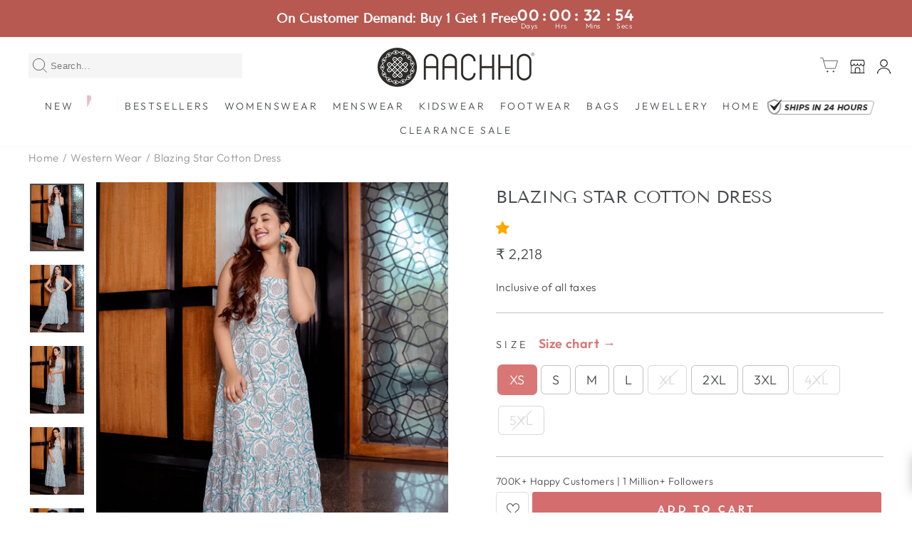

--- FILE ---
content_type: text/javascript; charset=utf-8
request_url: https://www.aachho.com/collections/western-wear/products/blazing-star-cotton-dress.js
body_size: 1314
content:
{"id":6546539577410,"title":"Blazing Star Cotton Dress","handle":"blazing-star-cotton-dress","description":"\u003cp\u003eWhite Floral Cotton Handblock dress .\u003cbr\u003eColor: White\u003cbr\u003eDress Fabric: Cotton\u003cbr\u003eNeckline: Square \u003cbr\u003eCARE: Gentle Handwash Only \u003cbr\u003eModel Size: Model is wearing S Size\u003cbr\u003eModel Height: 5'7\"\u003cbr\u003e \u003cbr\u003eDISCLAIMER: Slight Colour variations may occur due to different screen resolution.\u003c\/p\u003e","published_at":"2021-03-17T16:23:11+05:30","created_at":"2021-03-17T15:59:53+05:30","vendor":"Aachho","type":"dress","tags":["A-1","birthday_sale_2024","birthday_sale_2024_new","black-friday-sale-2025","black_friday","CASUAL","category_low","Category_Womenswear","CLEARANCE SALE","clearance_sale","clearance_sale_2023","clerance-sale-march-2025","Collection_Dress","Color_Blue","Color_White","Cotton","Discount_50","Discount_70","Discount_70_New","dress","dress_collection","EOSS-Flat50","Fabric_Cotton","freedom-sale-2025","Ganesha_sale_2024","gathers","holisale35","Low","Neckline_Square","oneday_ship_diwali_2023","Pattern_Pleated","Pattern_Straight","pattern_tiered","print_floral","rakhi_sale","Sale","sale35","sale9-3","Sleeves_Sleeveless","subcategory_dress","suitset-size","summer-sale","technique_handblock","womenday-special-2024","Womensday-2024","Work_Handblock"],"price":221800,"price_min":221800,"price_max":221800,"available":true,"price_varies":false,"compare_at_price":221800,"compare_at_price_min":221800,"compare_at_price_max":221800,"compare_at_price_varies":false,"variants":[{"id":39266565029954,"title":"XS","option1":"XS","option2":null,"option3":null,"sku":"ACHWDBLAZ527-XS","requires_shipping":true,"taxable":true,"featured_image":null,"available":true,"name":"Blazing Star Cotton Dress - XS","public_title":"XS","options":["XS"],"price":221800,"weight":640,"compare_at_price":221800,"inventory_management":"shopify","barcode":"88812710","quantity_rule":{"min":1,"max":null,"increment":1},"quantity_price_breaks":[],"requires_selling_plan":false,"selling_plan_allocations":[]},{"id":39490842099778,"title":"S","option1":"S","option2":null,"option3":null,"sku":"ACHWDBLAZ527-S","requires_shipping":true,"taxable":true,"featured_image":null,"available":true,"name":"Blazing Star Cotton Dress - S","public_title":"S","options":["S"],"price":221800,"weight":640,"compare_at_price":221800,"inventory_management":"shopify","barcode":"88812711","quantity_rule":{"min":1,"max":null,"increment":1},"quantity_price_breaks":[],"requires_selling_plan":false,"selling_plan_allocations":[]},{"id":39490842132546,"title":"M","option1":"M","option2":null,"option3":null,"sku":"ACHWDBLAZ527-M","requires_shipping":true,"taxable":true,"featured_image":null,"available":true,"name":"Blazing Star Cotton Dress - M","public_title":"M","options":["M"],"price":221800,"weight":640,"compare_at_price":221800,"inventory_management":"shopify","barcode":"88812712","quantity_rule":{"min":1,"max":null,"increment":1},"quantity_price_breaks":[],"requires_selling_plan":false,"selling_plan_allocations":[]},{"id":39490842165314,"title":"L","option1":"L","option2":null,"option3":null,"sku":"ACHWDBLAZ527-L","requires_shipping":true,"taxable":true,"featured_image":null,"available":true,"name":"Blazing Star Cotton Dress - L","public_title":"L","options":["L"],"price":221800,"weight":640,"compare_at_price":221800,"inventory_management":"shopify","barcode":"88812713","quantity_rule":{"min":1,"max":null,"increment":1},"quantity_price_breaks":[],"requires_selling_plan":false,"selling_plan_allocations":[]},{"id":39490842198082,"title":"XL","option1":"XL","option2":null,"option3":null,"sku":"ACHWDBLAZ527-XL","requires_shipping":true,"taxable":true,"featured_image":null,"available":false,"name":"Blazing Star Cotton Dress - XL","public_title":"XL","options":["XL"],"price":221800,"weight":640,"compare_at_price":221800,"inventory_management":"shopify","barcode":"88812714","quantity_rule":{"min":1,"max":null,"increment":1},"quantity_price_breaks":[],"requires_selling_plan":false,"selling_plan_allocations":[]},{"id":39490842230850,"title":"2XL","option1":"2XL","option2":null,"option3":null,"sku":"ACHWDBLAZ527-2XL","requires_shipping":true,"taxable":true,"featured_image":null,"available":true,"name":"Blazing Star Cotton Dress - 2XL","public_title":"2XL","options":["2XL"],"price":221800,"weight":640,"compare_at_price":221800,"inventory_management":"shopify","barcode":"88812715","quantity_rule":{"min":1,"max":null,"increment":1},"quantity_price_breaks":[],"requires_selling_plan":false,"selling_plan_allocations":[]},{"id":39490842263618,"title":"3XL","option1":"3XL","option2":null,"option3":null,"sku":"ACHWDBLAZ527-3XL","requires_shipping":true,"taxable":true,"featured_image":null,"available":true,"name":"Blazing Star Cotton Dress - 3XL","public_title":"3XL","options":["3XL"],"price":221800,"weight":640,"compare_at_price":221800,"inventory_management":"shopify","barcode":"88812716","quantity_rule":{"min":1,"max":null,"increment":1},"quantity_price_breaks":[],"requires_selling_plan":false,"selling_plan_allocations":[]},{"id":39490842296386,"title":"4XL","option1":"4XL","option2":null,"option3":null,"sku":"ACHWDBLAZ527-4XL","requires_shipping":true,"taxable":true,"featured_image":null,"available":false,"name":"Blazing Star Cotton Dress - 4XL","public_title":"4XL","options":["4XL"],"price":221800,"weight":640,"compare_at_price":221800,"inventory_management":"shopify","barcode":"88812717","quantity_rule":{"min":1,"max":null,"increment":1},"quantity_price_breaks":[],"requires_selling_plan":false,"selling_plan_allocations":[]},{"id":39490842329154,"title":"5XL","option1":"5XL","option2":null,"option3":null,"sku":"ACHWDBLAZ527-5XL","requires_shipping":true,"taxable":true,"featured_image":null,"available":false,"name":"Blazing Star Cotton Dress - 5XL","public_title":"5XL","options":["5XL"],"price":221800,"weight":640,"compare_at_price":221800,"inventory_management":"shopify","barcode":"88812718","quantity_rule":{"min":1,"max":null,"increment":1},"quantity_price_breaks":[],"requires_selling_plan":false,"selling_plan_allocations":[]}],"images":["\/\/cdn.shopify.com\/s\/files\/1\/2542\/7564\/products\/43_b0e100b6-7a68-4178-9db8-c6dfcaa1c393.png?v=1768086897","\/\/cdn.shopify.com\/s\/files\/1\/2542\/7564\/products\/39_78f43b17-6afa-41dc-ab4e-76f8dc2600ea.png?v=1768086957","\/\/cdn.shopify.com\/s\/files\/1\/2542\/7564\/products\/40_22d5ce37-52ee-4b59-8dcc-433a055147f0.png?v=1768087012","\/\/cdn.shopify.com\/s\/files\/1\/2542\/7564\/products\/41_94c04fe4-930a-42a6-9e13-24fd8c063593.png?v=1768087071","\/\/cdn.shopify.com\/s\/files\/1\/2542\/7564\/products\/42_b08b327e-09f7-43b7-abda-150e415145bd.png?v=1768087144","\/\/cdn.shopify.com\/s\/files\/1\/2542\/7564\/products\/43_01460e4a-bb3e-4bf6-861e-3556d6a4bcda.png?v=1768087233","\/\/cdn.shopify.com\/s\/files\/1\/2542\/7564\/products\/44_f1bc811d-18de-4dbf-b707-7b914e15f803.png?v=1768087303","\/\/cdn.shopify.com\/s\/files\/1\/2542\/7564\/products\/45_33dd7e18-fc99-4096-bf07-c06dd36f80d4.png?v=1768087393"],"featured_image":"\/\/cdn.shopify.com\/s\/files\/1\/2542\/7564\/products\/43_b0e100b6-7a68-4178-9db8-c6dfcaa1c393.png?v=1768086897","options":[{"name":"Size","position":1,"values":["XS","S","M","L","XL","2XL","3XL","4XL","5XL"]}],"url":"\/products\/blazing-star-cotton-dress","media":[{"alt":null,"id":22778102743106,"position":1,"preview_image":{"aspect_ratio":0.8,"height":3377,"width":2702,"src":"https:\/\/cdn.shopify.com\/s\/files\/1\/2542\/7564\/products\/43_b0e100b6-7a68-4178-9db8-c6dfcaa1c393.png?v=1768086897"},"aspect_ratio":0.8,"height":3377,"media_type":"image","src":"https:\/\/cdn.shopify.com\/s\/files\/1\/2542\/7564\/products\/43_b0e100b6-7a68-4178-9db8-c6dfcaa1c393.png?v=1768086897","width":2702},{"alt":null,"id":22778102775874,"position":2,"preview_image":{"aspect_ratio":0.8,"height":3377,"width":2702,"src":"https:\/\/cdn.shopify.com\/s\/files\/1\/2542\/7564\/products\/39_78f43b17-6afa-41dc-ab4e-76f8dc2600ea.png?v=1768086957"},"aspect_ratio":0.8,"height":3377,"media_type":"image","src":"https:\/\/cdn.shopify.com\/s\/files\/1\/2542\/7564\/products\/39_78f43b17-6afa-41dc-ab4e-76f8dc2600ea.png?v=1768086957","width":2702},{"alt":null,"id":22778102939714,"position":3,"preview_image":{"aspect_ratio":0.8,"height":3377,"width":2702,"src":"https:\/\/cdn.shopify.com\/s\/files\/1\/2542\/7564\/products\/40_22d5ce37-52ee-4b59-8dcc-433a055147f0.png?v=1768087012"},"aspect_ratio":0.8,"height":3377,"media_type":"image","src":"https:\/\/cdn.shopify.com\/s\/files\/1\/2542\/7564\/products\/40_22d5ce37-52ee-4b59-8dcc-433a055147f0.png?v=1768087012","width":2702},{"alt":null,"id":22778103169090,"position":4,"preview_image":{"aspect_ratio":0.8,"height":3377,"width":2702,"src":"https:\/\/cdn.shopify.com\/s\/files\/1\/2542\/7564\/products\/41_94c04fe4-930a-42a6-9e13-24fd8c063593.png?v=1768087071"},"aspect_ratio":0.8,"height":3377,"media_type":"image","src":"https:\/\/cdn.shopify.com\/s\/files\/1\/2542\/7564\/products\/41_94c04fe4-930a-42a6-9e13-24fd8c063593.png?v=1768087071","width":2702},{"alt":null,"id":22778103267394,"position":5,"preview_image":{"aspect_ratio":0.8,"height":3377,"width":2702,"src":"https:\/\/cdn.shopify.com\/s\/files\/1\/2542\/7564\/products\/42_b08b327e-09f7-43b7-abda-150e415145bd.png?v=1768087144"},"aspect_ratio":0.8,"height":3377,"media_type":"image","src":"https:\/\/cdn.shopify.com\/s\/files\/1\/2542\/7564\/products\/42_b08b327e-09f7-43b7-abda-150e415145bd.png?v=1768087144","width":2702},{"alt":null,"id":22778103431234,"position":6,"preview_image":{"aspect_ratio":0.8,"height":3377,"width":2702,"src":"https:\/\/cdn.shopify.com\/s\/files\/1\/2542\/7564\/products\/43_01460e4a-bb3e-4bf6-861e-3556d6a4bcda.png?v=1768087233"},"aspect_ratio":0.8,"height":3377,"media_type":"image","src":"https:\/\/cdn.shopify.com\/s\/files\/1\/2542\/7564\/products\/43_01460e4a-bb3e-4bf6-861e-3556d6a4bcda.png?v=1768087233","width":2702},{"alt":null,"id":22778103496770,"position":7,"preview_image":{"aspect_ratio":0.8,"height":3377,"width":2702,"src":"https:\/\/cdn.shopify.com\/s\/files\/1\/2542\/7564\/products\/44_f1bc811d-18de-4dbf-b707-7b914e15f803.png?v=1768087303"},"aspect_ratio":0.8,"height":3377,"media_type":"image","src":"https:\/\/cdn.shopify.com\/s\/files\/1\/2542\/7564\/products\/44_f1bc811d-18de-4dbf-b707-7b914e15f803.png?v=1768087303","width":2702},{"alt":null,"id":22778103595074,"position":8,"preview_image":{"aspect_ratio":0.8,"height":3377,"width":2702,"src":"https:\/\/cdn.shopify.com\/s\/files\/1\/2542\/7564\/products\/45_33dd7e18-fc99-4096-bf07-c06dd36f80d4.png?v=1768087393"},"aspect_ratio":0.8,"height":3377,"media_type":"image","src":"https:\/\/cdn.shopify.com\/s\/files\/1\/2542\/7564\/products\/45_33dd7e18-fc99-4096-bf07-c06dd36f80d4.png?v=1768087393","width":2702}],"requires_selling_plan":false,"selling_plan_groups":[]}

--- FILE ---
content_type: image/svg+xml
request_url: https://cdn.shopify.com/s/files/1/2542/7564/files/tag_icon1-01.svg?v=1684735154
body_size: 28775
content:
<?xml version="1.0" encoding="utf-8"?>
<!-- Generator: Adobe Illustrator 27.4.0, SVG Export Plug-In . SVG Version: 6.00 Build 0)  -->
<svg version="1.1" id="Layer_1" xmlns="http://www.w3.org/2000/svg" xmlns:xlink="http://www.w3.org/1999/xlink" x="0px" y="0px"
	 viewBox="0 0 296.81 287.76" style="enable-background:new 0 0 296.81 287.76;" xml:space="preserve">
<style type="text/css">
	.st0{clip-path:url(#SVGID_00000091721884480272753320000010794068712045211304_);}
</style>
<g>
	<defs>
		<path id="SVGID_1_" d="M231.79,20.88l-68.62-9.57c-5.33-0.74-10.64,0.93-14.43,4.54L11.15,147c-6.87,6.55-6.86,17.47,0.02,24.41
			l74.98,75.56c6.88,6.93,18.03,7.25,24.9,0.7L249.8,115.41c3.79-3.61,5.64-8.76,5.03-14l-7.52-64.88
			C246.38,28.51,239.94,22.02,231.79,20.88L231.79,20.88z M219.32,63.67c-0.78,0.37-1.62,0.68-2.53,0.93
			c-0.02,0.01-0.03,0.01-0.05,0.01c-1.77,0.48-3.69,0.46-5.47-0.09c-12.83-3.99-13.06-20.19-0.75-23.95
			c2.11-0.64,4.42-0.62,6.54,0.12c3.94,1.37,6.62,3.93,8.04,6.89c0.97,2.02,1.36,4.23,1.17,6.38c-0.03,0.36-0.08,0.72-0.15,1.07
			c-0.39,2.12-1.36,4.15-2.91,5.83C222.17,61.96,220.87,62.93,219.32,63.67L219.32,63.67z"/>
	</defs>
	<defs>
		<rect id="SVGID_00000064316495075702321980000018234449141133999269_" x="5.91" y="-504.37" width="612" height="792"/>
	</defs>
	<clipPath id="SVGID_00000068647695044598991640000011774861789001428412_">
		<use xlink:href="#SVGID_1_"  style="overflow:visible;"/>
	</clipPath>
	
		<clipPath id="SVGID_00000042694857333622652860000001929874558852898472_" style="clip-path:url(#SVGID_00000068647695044598991640000011774861789001428412_);">
		<use xlink:href="#SVGID_00000064316495075702321980000018234449141133999269_"  style="overflow:visible;"/>
	</clipPath>
	<g style="clip-path:url(#SVGID_00000042694857333622652860000001929874558852898472_);">
		
			<image style="overflow:visible;" width="287" height="277" xlink:href="[data-uri]
Y3NwTVNGVAAAAABJRUMgc1JHQgAAAAAAAAAAAAAAAAAA9tYAAQAAAADTLUhQICAAAAAAAAAAAAAA
AAAAAAAAAAAAAAAAAAAAAAAAAAAAAAAAAAAAAAAAAAAAAAAAABFjcHJ0AAABUAAAADNkZXNjAAAB
hAAAAGx3dHB0AAAB8AAAABRia3B0AAACBAAAABRyWFlaAAACGAAAABRnWFlaAAACLAAAABRiWFla
AAACQAAAABRkbW5kAAACVAAAAHBkbWRkAAACxAAAAIh2dWVkAAADTAAAAIZ2aWV3AAAD1AAAACRs
dW1pAAAD+AAAABRtZWFzAAAEDAAAACR0ZWNoAAAEMAAAAAxyVFJDAAAEPAAACAxnVFJDAAAEPAAA
CAxiVFJDAAAEPAAACAx0ZXh0AAAAAENvcHlyaWdodCAoYykgMTk5OCBIZXdsZXR0LVBhY2thcmQg
Q29tcGFueQAAZGVzYwAAAAAAAAASc1JHQiBJRUM2MTk2Ni0yLjEAAAAAAAAAAAAAABJzUkdCIElF
QzYxOTY2LTIuMQAAAAAAAAAAAAAAAAAAAAAAAAAAAAAAAAAAAAAAAAAAAAAAAAAAAAAAAAAAAAAA
AAAAWFlaIAAAAAAAAPNRAAEAAAABFsxYWVogAAAAAAAAAAAAAAAAAAAAAFhZWiAAAAAAAABvogAA
OPUAAAOQWFlaIAAAAAAAAGKZAAC3hQAAGNpYWVogAAAAAAAAJKAAAA+EAAC2z2Rlc2MAAAAAAAAA
FklFQyBodHRwOi8vd3d3LmllYy5jaAAAAAAAAAAAAAAAFklFQyBodHRwOi8vd3d3LmllYy5jaAAA
AAAAAAAAAAAAAAAAAAAAAAAAAAAAAAAAAAAAAAAAAAAAAAAAAAAAAAAAAABkZXNjAAAAAAAAAC5J
RUMgNjE5NjYtMi4xIERlZmF1bHQgUkdCIGNvbG91ciBzcGFjZSAtIHNSR0IAAAAAAAAAAAAAAC5J
RUMgNjE5NjYtMi4xIERlZmF1bHQgUkdCIGNvbG91ciBzcGFjZSAtIHNSR0IAAAAAAAAAAAAAAAAA
AAAAAAAAAAAAZGVzYwAAAAAAAAAsUmVmZXJlbmNlIFZpZXdpbmcgQ29uZGl0aW9uIGluIElFQzYx
OTY2LTIuMQAAAAAAAAAAAAAALFJlZmVyZW5jZSBWaWV3aW5nIENvbmRpdGlvbiBpbiBJRUM2MTk2
Ni0yLjEAAAAAAAAAAAAAAAAAAAAAAAAAAAAAAAAAAHZpZXcAAAAAABOk/gAUXy4AEM8UAAPtzAAE
EwsAA1yeAAAAAVhZWiAAAAAAAEwJVgBQAAAAVx/nbWVhcwAAAAAAAAABAAAAAAAAAAAAAAAAAAAA
AAAAAo8AAAACc2lnIAAAAABDUlQgY3VydgAAAAAAAAQAAAAABQAKAA8AFAAZAB4AIwAoAC0AMgA3
ADsAQABFAEoATwBUAFkAXgBjAGgAbQByAHcAfACBAIYAiwCQAJUAmgCfAKQAqQCuALIAtwC8AMEA
xgDLANAA1QDbAOAA5QDrAPAA9gD7AQEBBwENARMBGQEfASUBKwEyATgBPgFFAUwBUgFZAWABZwFu
AXUBfAGDAYsBkgGaAaEBqQGxAbkBwQHJAdEB2QHhAekB8gH6AgMCDAIUAh0CJgIvAjgCQQJLAlQC
XQJnAnECegKEAo4CmAKiAqwCtgLBAssC1QLgAusC9QMAAwsDFgMhAy0DOANDA08DWgNmA3IDfgOK
A5YDogOuA7oDxwPTA+AD7AP5BAYEEwQgBC0EOwRIBFUEYwRxBH4EjASaBKgEtgTEBNME4QTwBP4F
DQUcBSsFOgVJBVgFZwV3BYYFlgWmBbUFxQXVBeUF9gYGBhYGJwY3BkgGWQZqBnsGjAadBq8GwAbR
BuMG9QcHBxkHKwc9B08HYQd0B4YHmQesB78H0gflB/gICwgfCDIIRghaCG4IggiWCKoIvgjSCOcI
+wkQCSUJOglPCWQJeQmPCaQJugnPCeUJ+woRCicKPQpUCmoKgQqYCq4KxQrcCvMLCwsiCzkLUQtp
C4ALmAuwC8gL4Qv5DBIMKgxDDFwMdQyODKcMwAzZDPMNDQ0mDUANWg10DY4NqQ3DDd4N+A4TDi4O
SQ5kDn8Omw62DtIO7g8JDyUPQQ9eD3oPlg+zD88P7BAJECYQQxBhEH4QmxC5ENcQ9RETETERTxFt
EYwRqhHJEegSBxImEkUSZBKEEqMSwxLjEwMTIxNDE2MTgxOkE8UT5RQGFCcUSRRqFIsUrRTOFPAV
EhU0FVYVeBWbFb0V4BYDFiYWSRZsFo8WshbWFvoXHRdBF2UXiReuF9IX9xgbGEAYZRiKGK8Y1Rj6
GSAZRRlrGZEZtxndGgQaKhpRGncanhrFGuwbFBs7G2MbihuyG9ocAhwqHFIcexyjHMwc9R0eHUcd
cB2ZHcMd7B4WHkAeah6UHr4e6R8THz4faR+UH78f6iAVIEEgbCCYIMQg8CEcIUghdSGhIc4h+yIn
IlUigiKvIt0jCiM4I2YjlCPCI/AkHyRNJHwkqyTaJQklOCVoJZclxyX3JicmVyaHJrcm6CcYJ0kn
eierJ9woDSg/KHEooijUKQYpOClrKZ0p0CoCKjUqaCqbKs8rAis2K2krnSvRLAUsOSxuLKIs1y0M
LUEtdi2rLeEuFi5MLoIuty7uLyQvWi+RL8cv/jA1MGwwpDDbMRIxSjGCMbox8jIqMmMymzLUMw0z
RjN/M7gz8TQrNGU0njTYNRM1TTWHNcI1/TY3NnI2rjbpNyQ3YDecN9c4FDhQOIw4yDkFOUI5fzm8
Ofk6Njp0OrI67zstO2s7qjvoPCc8ZTykPOM9Ij1hPaE94D4gPmA+oD7gPyE/YT+iP+JAI0BkQKZA
50EpQWpBrEHuQjBCckK1QvdDOkN9Q8BEA0RHRIpEzkUSRVVFmkXeRiJGZ0arRvBHNUd7R8BIBUhL
SJFI10kdSWNJqUnwSjdKfUrESwxLU0uaS+JMKkxyTLpNAk1KTZNN3E4lTm5Ot08AT0lPk0/dUCdQ
cVC7UQZRUFGbUeZSMVJ8UsdTE1NfU6pT9lRCVI9U21UoVXVVwlYPVlxWqVb3V0RXklfgWC9YfVjL
WRpZaVm4WgdaVlqmWvVbRVuVW+VcNVyGXNZdJ114XcleGl5sXr1fD19hX7NgBWBXYKpg/GFPYaJh
9WJJYpxi8GNDY5dj62RAZJRk6WU9ZZJl52Y9ZpJm6Gc9Z5Nn6Wg/aJZo7GlDaZpp8WpIap9q92tP
a6dr/2xXbK9tCG1gbbluEm5rbsRvHm94b9FwK3CGcOBxOnGVcfByS3KmcwFzXXO4dBR0cHTMdSh1
hXXhdj52m3b4d1Z3s3gReG54zHkqeYl553pGeqV7BHtje8J8IXyBfOF9QX2hfgF+Yn7CfyN/hH/l
gEeAqIEKgWuBzYIwgpKC9INXg7qEHYSAhOOFR4Wrhg6GcobXhzuHn4gEiGmIzokziZmJ/opkisqL
MIuWi/yMY4zKjTGNmI3/jmaOzo82j56QBpBukNaRP5GokhGSepLjk02TtpQglIqU9JVflcmWNJaf
lwqXdZfgmEyYuJkkmZCZ/JpomtWbQpuvnByciZz3nWSd0p5Anq6fHZ+Ln/qgaaDYoUehtqImopaj
BqN2o+akVqTHpTilqaYapoum/adup+CoUqjEqTepqaocqo+rAqt1q+msXKzQrUStuK4trqGvFq+L
sACwdbDqsWCx1rJLssKzOLOutCW0nLUTtYq2AbZ5tvC3aLfguFm40blKucK6O7q1uy67p7whvJu9
Fb2Pvgq+hL7/v3q/9cBwwOzBZ8Hjwl/C28NYw9TEUcTOxUvFyMZGxsPHQce/yD3IvMk6ybnKOMq3
yzbLtsw1zLXNNc21zjbOts83z7jQOdC60TzRvtI/0sHTRNPG1EnUy9VO1dHWVdbY11zX4Nhk2OjZ
bNnx2nba+9uA3AXcit0Q3ZbeHN6i3ynfr+A24L3hROHM4lPi2+Nj4+vkc+T85YTmDeaW5x/nqegy
6LzpRunQ6lvq5etw6/vshu0R7ZzuKO6070DvzPBY8OXxcvH/8ozzGfOn9DT0wvVQ9d72bfb794r4
Gfio+Tj5x/pX+uf7d/wH/Jj9Kf26/kv+3P9t////4XKIaHR0cDovL25zLmFkb2JlLmNvbS94YXAv
MS4wLwA8P3hwYWNrZXQgYmVnaW49Iu+7vyIgaWQ9Ilc1TTBNcENlaGlIenJlU3pOVGN6a2M5ZCI/
Pgo8eDp4bXBtZXRhIHhtbG5zOng9ImFkb2JlOm5zOm1ldGEvIiB4OnhtcHRrPSJBZG9iZSBYTVAg
Q29yZSA5LjAtYzAwMSA3OS4xNGVjYjQyLCAyMDIyLzEyLzAyLTE5OjEyOjQ0ICAgICAgICAiPgog
ICA8cmRmOlJERiB4bWxuczpyZGY9Imh0dHA6Ly93d3cudzMub3JnLzE5OTkvMDIvMjItcmRmLXN5
bnRheC1ucyMiPgogICAgICA8cmRmOkRlc2NyaXB0aW9uIHJkZjphYm91dD0iIgogICAgICAgICAg
ICB4bWxuczp4bXA9Imh0dHA6Ly9ucy5hZG9iZS5jb20veGFwLzEuMC8iCiAgICAgICAgICAgIHht
bG5zOnhtcEdJbWc9Imh0dHA6Ly9ucy5hZG9iZS5jb20veGFwLzEuMC9nL2ltZy8iCiAgICAgICAg
ICAgIHhtbG5zOmRjPSJodHRwOi8vcHVybC5vcmcvZGMvZWxlbWVudHMvMS4xLyIKICAgICAgICAg
ICAgeG1sbnM6cGhvdG9zaG9wPSJodHRwOi8vbnMuYWRvYmUuY29tL3Bob3Rvc2hvcC8xLjAvIgog
ICAgICAgICAgICB4bWxuczp4bXBNTT0iaHR0cDovL25zLmFkb2JlLmNvbS94YXAvMS4wL21tLyIK
ICAgICAgICAgICAgeG1sbnM6c3RFdnQ9Imh0dHA6Ly9ucy5hZG9iZS5jb20veGFwLzEuMC9zVHlw
ZS9SZXNvdXJjZUV2ZW50IyIKICAgICAgICAgICAgeG1sbnM6c3RSZWY9Imh0dHA6Ly9ucy5hZG9i
ZS5jb20veGFwLzEuMC9zVHlwZS9SZXNvdXJjZVJlZiMiCiAgICAgICAgICAgIHhtbG5zOnRpZmY9
Imh0dHA6Ly9ucy5hZG9iZS5jb20vdGlmZi8xLjAvIgogICAgICAgICAgICB4bWxuczpleGlmPSJo
dHRwOi8vbnMuYWRvYmUuY29tL2V4aWYvMS4wLyI+CiAgICAgICAgIDx4bXA6Q3JlYXRvclRvb2w+
QWRvYmUgSWxsdXN0cmF0b3IgMjcuNCAoV2luZG93cyk8L3htcDpDcmVhdG9yVG9vbD4KICAgICAg
ICAgPHhtcDpDcmVhdGVEYXRlPjIwMjMtMDQtMDRUMTc6MDk6MzArMDU6MzA8L3htcDpDcmVhdGVE
YXRlPgogICAgICAgICA8eG1wOk1vZGlmeURhdGU+MjAyMy0wNC0wNFQxMTozOTozMFo8L3htcDpN
b2RpZnlEYXRlPgogICAgICAgICA8eG1wOk1ldGFkYXRhRGF0ZT4yMDIzLTA0LTA0VDE3OjA5OjMw
KzA1OjMwPC94bXA6TWV0YWRhdGFEYXRlPgogICAgICAgICA8eG1wOlRodW1ibmFpbHM+CiAgICAg
ICAgICAgIDxyZGY6QWx0PgogICAgICAgICAgICAgICA8cmRmOmxpIHJkZjpwYXJzZVR5cGU9IlJl
c291cmNlIj4KICAgICAgICAgICAgICAgICAgPHhtcEdJbWc6d2lkdGg+MjU2PC94bXBHSW1nOndp
ZHRoPgogICAgICAgICAgICAgICAgICA8eG1wR0ltZzpoZWlnaHQ+MjQ0PC94bXBHSW1nOmhlaWdo
dD4KICAgICAgICAgICAgICAgICAgPHhtcEdJbWc6Zm9ybWF0PkpQRUc8L3htcEdJbWc6Zm9ybWF0
PgogICAgICAgICAgICAgICAgICA8eG1wR0ltZzppbWFnZT4vOWovNEFBUVNrWkpSZ0FCQWdFQVNB
QklBQUQvN1FBc1VHaHZkRzl6YUc5d0lETXVNQUE0UWtsTkErMEFBQUFBQUJBQVNBQUFBQUVBJiN4
QTtBUUJJQUFBQUFRQUIvK0lNV0VsRFExOVFVazlHU1V4RkFBRUJBQUFNU0V4cGJtOENFQUFBYlc1
MGNsSkhRaUJZV1ZvZ0I4NEFBZ0FKJiN4QTtBQVlBTVFBQVlXTnpjRTFUUmxRQUFBQUFTVVZESUhO
U1IwSUFBQUFBQUFBQUFBQUFBQUFBQVBiV0FBRUFBQUFBMHkxSVVDQWdBQUFBJiN4QTtBQUFBQUFB
QUFBQUFBQUFBQUFBQUFBQUFBQUFBQUFBQUFBQUFBQUFBQUFBQUFBQUFBQUFBQUFBQUFBQVJZM0J5
ZEFBQUFWQUFBQUF6JiN4QTtaR1Z6WXdBQUFZUUFBQUJzZDNSd2RBQUFBZkFBQUFBVVltdHdkQUFB
QWdRQUFBQVVjbGhaV2dBQUFoZ0FBQUFVWjFoWldnQUFBaXdBJiN4QTtBQUFVWWxoWldnQUFBa0FB
QUFBVVpHMXVaQUFBQWxRQUFBQndaRzFrWkFBQUFzUUFBQUNJZG5WbFpBQUFBMHdBQUFDR2RtbGxk
d0FBJiN4QTtBOVFBQUFBa2JIVnRhUUFBQS9nQUFBQVViV1ZoY3dBQUJBd0FBQUFrZEdWamFBQUFC
REFBQUFBTWNsUlNRd0FBQkR3QUFBZ01aMVJTJiN4QTtRd0FBQkR3QUFBZ01ZbFJTUXdBQUJEd0FB
QWdNZEdWNGRBQUFBQUJEYjNCNWNtbG5hSFFnS0dNcElERTVPVGdnU0dWM2JHVjBkQzFRJiN4QTtZ
V05yWVhKa0lFTnZiWEJoYm5rQUFHUmxjMk1BQUFBQUFBQUFFbk5TUjBJZ1NVVkROakU1TmpZdE1p
NHhBQUFBQUFBQUFBQUFBQUFTJiN4QTtjMUpIUWlCSlJVTTJNVGsyTmkweUxqRUFBQUFBQUFBQUFB
QUFBQUFBQUFBQUFBQUFBQUFBQUFBQUFBQUFBQUFBQUFBQUFBQUFBQUFBJiN4QTtBQUFBQUFBQUFB
QUFBRmhaV2lBQUFBQUFBQUR6VVFBQkFBQUFBUmJNV0ZsYUlBQUFBQUFBQUFBQUFBQUFBQUFBQUFC
WVdWb2dBQUFBJiN4QTtBQUFBYjZJQUFEajFBQUFEa0ZoWldpQUFBQUFBQUFCaW1RQUF0NFVBQUJq
YVdGbGFJQUFBQUFBQUFDU2dBQUFQaEFBQXRzOWtaWE5qJiN4QTtBQUFBQUFBQUFCWkpSVU1nYUhS
MGNEb3ZMM2QzZHk1cFpXTXVZMmdBQUFBQUFBQUFBQUFBQUJaSlJVTWdhSFIwY0RvdkwzZDNkeTVw
JiN4QTtaV011WTJnQUFBQUFBQUFBQUFBQUFBQUFBQUFBQUFBQUFBQUFBQUFBQUFBQUFBQUFBQUFB
QUFBQUFBQUFBQUFBQUFBQVpHVnpZd0FBJiN4QTtBQUFBQUFBdVNVVkRJRFl4T1RZMkxUSXVNU0JF
WldaaGRXeDBJRkpIUWlCamIyeHZkWElnYzNCaFkyVWdMU0J6VWtkQ0FBQUFBQUFBJiN4QTtBQUFB
QUFBdVNVVkRJRFl4T1RZMkxUSXVNU0JFWldaaGRXeDBJRkpIUWlCamIyeHZkWElnYzNCaFkyVWdM
U0J6VWtkQ0FBQUFBQUFBJiN4QTtBQUFBQUFBQUFBQUFBQUFBQUFBQUFHUmxjMk1BQUFBQUFBQUFM
RkpsWm1WeVpXNWpaU0JXYVdWM2FXNW5JRU52Ym1ScGRHbHZiaUJwJiN4QTtiaUJKUlVNMk1UazJO
aTB5TGpFQUFBQUFBQUFBQUFBQUFDeFNaV1psY21WdVkyVWdWbWxsZDJsdVp5QkRiMjVrYVhScGIy
NGdhVzRnJiN4QTtTVVZETmpFNU5qWXRNaTR4QUFBQUFBQUFBQUFBQUFBQUFBQUFBQUFBQUFBQUFB
QUFBQUIyYVdWM0FBQUFBQUFUcFA0QUZGOHVBQkRQJiN4QTtGQUFEN2N3QUJCTUxBQU5jbmdBQUFB
RllXVm9nQUFBQUFBQk1DVllBVUFBQUFGY2Y1MjFsWVhNQUFBQUFBQUFBQVFBQUFBQUFBQUFBJiN4
QTtBQUFBQUFBQUFBQUFBQUtQQUFBQUFuTnBaeUFBQUFBQVExSlVJR04xY25ZQUFBQUFBQUFFQUFB
QUFBVUFDZ0FQQUJRQUdRQWVBQ01BJiN4QTtLQUF0QURJQU53QTdBRUFBUlFCS0FFOEFWQUJaQUY0
QVl3Qm9BRzBBY2dCM0FId0FnUUNHQUlzQWtBQ1ZBSm9BbndDa0FLa0FyZ0N5JiN4QTtBTGNBdkFE
QkFNWUF5d0RRQU5VQTJ3RGdBT1VBNndEd0FQWUErd0VCQVFjQkRRRVRBUmtCSHdFbEFTc0JNZ0U0
QVQ0QlJRRk1BVklCJiN4QTtXUUZnQVdjQmJnRjFBWHdCZ3dHTEFaSUJtZ0doQWFrQnNRRzVBY0VC
eVFIUkFka0I0UUhwQWZJQitnSURBZ3dDRkFJZEFpWUNMd0k0JiN4QTtBa0VDU3dKVUFsMENad0p4
QW5vQ2hBS09BcGdDb2dLc0FyWUN3UUxMQXRVQzRBTHJBdlVEQUFNTEF4WURJUU10QXpnRFF3TlBB
MW9EJiN4QTtaZ055QTM0RGlnT1dBNklEcmdPNkE4Y0Qwd1BnQSt3RCtRUUdCQk1FSUFRdEJEc0VT
QVJWQkdNRWNRUitCSXdFbWdTb0JMWUV4QVRUJiN4QTtCT0VFOEFUK0JRMEZIQVVyQlRvRlNRVllC
V2NGZHdXR0JaWUZwZ1cxQmNVRjFRWGxCZllHQmdZV0JpY0dOd1pJQmxrR2FnWjdCb3dHJiN4QTtu
UWF2QnNBRzBRYmpCdlVIQndjWkJ5c0hQUWRQQjJFSGRBZUdCNWtIckFlL0I5SUg1UWY0Q0FzSUh3
Z3lDRVlJV2dodUNJSUlsZ2lxJiN4QTtDTDRJMGdqbkNQc0pFQWtsQ1RvSlR3bGtDWGtKandta0Ni
b0p6d25sQ2ZzS0VRb25DajBLVkFwcUNvRUttQXF1Q3NVSzNBcnpDd3NMJiN4QTtJZ3M1QzFFTGFR
dUFDNWdMc0F2SUMrRUwrUXdTRENvTVF3eGNESFVNamd5bkRNQU0yUXp6RFEwTkpnMUFEVm9OZEEy
T0Rha053dzNlJiN4QTtEZmdPRXc0dURra09aQTUvRHBzT3RnN1NEdTRQQ1E4bEQwRVBYZzk2RDVZ
UHN3L1BEK3dRQ1JBbUVFTVFZUkIrRUpzUXVSRFhFUFVSJiN4QTtFeEV4RVU4UmJSR01FYW9SeVJI
b0VnY1NKaEpGRW1RU2hCS2pFc01TNHhNREV5TVRReE5qRTRNVHBCUEZFK1VVQmhRbkZFa1VhaFNM
JiN4QTtGSzBVemhUd0ZSSVZOQlZXRlhnVm14VzlGZUFXQXhZbUZra1diQmFQRnJJVzFoYjZGeDBY
UVJkbEY0a1hyaGZTRi9jWUd4aEFHR1VZJiN4QTtpaGl2R05VWStoa2dHVVVaYXhtUkdiY1ozUm9F
R2lvYVVScDNHcDRheFJyc0d4UWJPeHRqRzRvYnNodmFIQUljS2h4U0hIc2NveHpNJiN4QTtIUFVk
SGgxSEhYQWRtUjNESGV3ZUZoNUFIbW9lbEI2K0h1a2ZFeDgrSDJrZmxCKy9IK29nRlNCQklHd2dt
Q0RFSVBBaEhDRklJWFVoJiN4QTtvU0hPSWZzaUp5SlZJb0lpcnlMZEl3b2pPQ05tSTVRandpUHdK
QjhrVFNSOEpLc2syaVVKSlRnbGFDV1hKY2NsOXlZbkpsY21oeWEzJiN4QTtKdWduR0NkSkozb25x
eWZjS0Ewb1B5aHhLS0lvMUNrR0tUZ3BheW1kS2RBcUFpbzFLbWdxbXlyUEt3SXJOaXRwSzUwcjBT
d0ZMRGtzJiN4QTtiaXlpTE5jdERDMUJMWFl0cXkzaExoWXVUQzZDTHJjdTdpOGtMMW92a1MvSEwv
NHdOVEJzTUtRdzJ6RVNNVW94Z2pHNk1mSXlLakpqJiN4QTtNcHN5MURNTk0wWXpmek80TS9FMEt6
UmxOSjQwMkRVVE5VMDFoelhDTmYwMk56WnlOcTQyNlRja04yQTNuRGZYT0JRNFVEaU1PTWc1JiN4
QTtCVGxDT1g4NXZEbjVPalk2ZERxeU91ODdMVHRyTzZvNzZEd25QR1U4cER6alBTSTlZVDJoUGVB
K0lENWdQcUErNEQ4aFAyRS9vai9pJiN4QTtRQ05BWkVDbVFPZEJLVUZxUWF4QjdrSXdRbkpDdFVM
M1F6cERmVVBBUkFORVIwU0tSTTVGRWtWVlJacEYza1lpUm1kR3EwYndSelZIJiN4QTtlMGZBU0FW
SVMwaVJTTmRKSFVsalNhbEo4RW8zU24xS3hFc01TMU5MbWt2aVRDcE1ja3k2VFFKTlNrMlRUZHhP
SlU1dVRyZFBBRTlKJiN4QTtUNU5QM1ZBblVIRlF1MUVHVVZCUm0xSG1VakZTZkZMSFV4TlRYMU9x
VS9aVVFsU1BWTnRWS0ZWMVZjSldEMVpjVnFsVzkxZEVWNUpYJiN4QTs0Rmd2V0gxWXkxa2FXV2xa
dUZvSFdsWmFwbHIxVzBWYmxWdmxYRFZjaGx6V1hTZGRlRjNKWGhwZWJGNjlYdzlmWVYrellBVmdW
MkNxJiN4QTtZUHhoVDJHaVlmVmlTV0tjWXZCalEyT1hZK3RrUUdTVVpPbGxQV1dTWmVkbVBXYVNa
dWhuUFdlVForbG9QMmlXYU94cFEybWFhZkZxJiN4QTtTR3FmYXZkclQydW5hLzlzVjJ5dmJRaHRZ
RzI1YmhKdWEyN0VieDV2ZUcvUmNDdHdobkRnY1RweGxYSHdja3R5cG5NQmMxMXp1SFFVJiN4QTtk
SEIwekhVb2RZVjE0WFkrZHB0MitIZFdkN040RVhodWVNeDVLbm1KZWVkNlJucWxld1I3WTN2Q2ZD
RjhnWHpoZlVGOW9YNEJmbUorJiN4QTt3bjhqZjRSLzVZQkhnS2lCQ29GcmdjMkNNSUtTZ3ZTRFY0
TzZoQjJFZ0lUamhVZUZxNFlPaG5LRzE0YzdoNStJQklocGlNNkpNNG1aJiN4QTtpZjZLWklyS2l6
Q0xsb3Y4akdPTXlvMHhqWmlOLzQ1bWpzNlBObytla0FhUWJwRFdrVCtScUpJUmtucVM0NU5Oazdh
VUlKU0tsUFNWJiN4QTtYNVhKbGpTV241Y0tsM1dYNEpoTW1MaVpKSm1RbWZ5YWFKclZtMEticjV3
Y25JbWM5NTFrbmRLZVFKNnVueDJmaTUvNm9HbWcyS0ZIJiN4QTtvYmFpSnFLV293YWpkcVBtcEZh
a3g2VTRwYW1tR3FhTHB2Mm5icWZncUZLb3hLazNxYW1xSEtxUHF3S3JkYXZwckZ5czBLMUVyYml1
JiN4QTtMYTZocnhhdmk3QUFzSFd3NnJGZ3NkYXlTN0xDc3ppenJyUWx0SnkxRTdXS3RnRzJlYmJ3
dDJpMzRMaFp1Tkc1U3JuQ3VqdTZ0YnN1JiN4QTt1NmU4SWJ5YnZSVzlqNzRLdm9TKy83OTZ2L1hB
Y01Ec3dXZkI0OEpmd3R2RFdNUFV4RkhFenNWTHhjakdSc2JEeDBISHY4Zzl5THpKJiN4QTtPc201
eWpqS3Q4czJ5N2JNTmN5MXpUWE50YzQyenJiUE44KzQwRG5RdXRFODBiN1NQOUxCMDBUVHh0Ukox
TXZWVHRYUjFsWFcyTmRjJiN4QTsxK0RZWk5qbzJXelo4ZHAyMnZ2YmdOd0YzSXJkRU4yVzNoemVv
dDhwMzYvZ051Qzk0VVRoek9KVDR0dmpZK1ByNUhQay9PV0U1ZzNtJiN4QTtsdWNmNTZub011aTg2
VWJwME9wYjZ1WHJjT3Y3N0lidEVlMmM3aWp1dE85QTc4endXUERsOFhMeC8vS004eG56cC9RMDlN
TDFVUFhlJiN4QTs5bTMyKy9lSytCbjRxUGs0K2NmNlYvcm4rM2Y4Qi95WS9Tbjl1djVML3R6L2Jm
Ly8vKzRBRGtGa2IySmxBR1RBQUFBQUFmL2JBSVFBJiN4QTtCZ1FFQkFVRUJnVUZCZ2tHQlFZSkN3
Z0dCZ2dMREFvS0N3b0tEQkFNREF3TURBd1FEQTRQRUE4T0RCTVRGQlFURXh3Ykd4c2NIeDhmJiN4
QTtIeDhmSHg4Zkh3RUhCd2NOREEwWUVCQVlHaFVSRlJvZkh4OGZIeDhmSHg4Zkh4OGZIeDhmSHg4
Zkh4OGZIeDhmSHg4Zkh4OGZIeDhmJiN4QTtIeDhmSHg4Zkh4OGZIeDhmSHg4Zi84QUFFUWdBOUFF
QUF3RVJBQUlSQVFNUkFmL0VBYUlBQUFBSEFRRUJBUUVBQUFBQUFBQUFBQVFGJiN4QTtBd0lHQVFB
SENBa0tDd0VBQWdJREFRRUJBUUVBQUFBQUFBQUFBUUFDQXdRRkJnY0lDUW9MRUFBQ0FRTURBZ1FD
QmdjREJBSUdBbk1CJiN4QTtBZ01SQkFBRklSSXhRVkVHRTJFaWNZRVVNcEdoQnhXeFFpUEJVdEho
TXhaaThDUnlndkVsUXpSVGtxS3lZM1BDTlVRbms2T3pOaGRVJiN4QTtaSFREMHVJSUpvTUpDaGda
aEpSRlJxUzBWdE5WS0JyeTQvUEUxT1QwWlhXRmxhVzF4ZFhsOVdaMmhwYW10c2JXNXZZM1IxZG5k
NGVYJiN4QTtwN2ZIMStmM09FaFlhSGlJbUtpNHlOam8rQ2s1U1ZscGVZbVpxYm5KMmVuNUtqcEtX
bXA2aXBxcXVzcmE2dm9SQUFJQ0FRSURCUVVFJiN4QTtCUVlFQ0FNRGJRRUFBaEVEQkNFU01VRUZV
Uk5oSWdaeGdaRXlvYkh3Rk1IUjRTTkNGVkppY3ZFekpEUkRnaGFTVXlXaVk3TENCM1BTJiN4QTtO
ZUpFZ3hkVWt3Z0pDaGdaSmpaRkdpZGtkRlUzOHFPend5Z3AwK1B6aEpTa3RNVFU1UFJsZFlXVnBi
WEYxZVgxUmxabWRvYVdwcmJHJiN4QTsxdWIyUjFkbmQ0ZVhwN2ZIMStmM09FaFlhSGlJbUtpNHlO
am8rRGxKV1dsNWlabXB1Y25aNmZrcU9rcGFhbnFLbXFxNnl0cnErdi9hJiN4QTtBQXdEQVFBQ0VR
TVJBRDhBOVU0cTdGWFlxN0ZYWXE3RlhZcTdGWFlxN0ZYWXE3RlhZcTdGWFlxaGIvVUliT0xrKzd0
OWhCMVA5bUFtJiN4QTttekhqTWl4cTYxQzd1V0psYzhUMFFiS1BveW9rbHo0WTR4NUlkV1pUVlNR
ZkViWUdkSzZYOTZuMlozQThPUkkrNDQyV0J4eFBSWFRYJiN4QTtkU1hySUhIZ3lqK0ZNbHhsZ2RQ
QkVKNWt1Ujl1SkcrVlIvWER4c0RwUjNvaFBNc0ovdklXWC9WSWI5ZkhEeHNEcFQwS0lUWDlPYnF6
JiN4QTtKL3JLZjRWdzhZWUhUeVJDYW5ZUDltZFBwUEg5ZE1QRUdCeFNIUjAycDZiQ0NacnVHTUFj
aVhrVmFEeDNQVEN3SXBEUitadkxjazRnJiN4QTtqMWF6ZWMwcEV0eEVYMzJId2hxNzRvVExGWFlx
N0ZYWXE3RlhZcTdGWFlxN0ZYWXE3RlhZcTdGWFlxN0ZYWXE3RlhZcTdGWFlxaE5SJiN4QTsxR0t6
aXFmaWxiN0NmeFB0a1pTcHR4WWpJK1RGcmk0bHVKVExLM0p6K0hzTXFKdDJFWWdDZ3czejErWjNs
dnlkRUV2WGE0MUdSZVVPJiN4QTtud1VNaEhabkoyUmZjL1FEaEViWVpNb2l3cUg4ei96aTFpTVhP
Z2VSNURaUzBNRTBzRnpNaEI3aVFlZ3JEM0dUNEhHT3FQUUs0MVAvJiN4QTtBSnlhdksrajVYZ3Qr
UkNqNEVTaDI2ZXRPZnZPUEFFZm1aTC9BTkRmODVWWFBML1JyYXlyUUQ0OVBhbnVQaWwvSER3Qmor
WW12LzVWJiN4QTs1L3prNWQ4dlcxMjB0NjBCL2VSSnQ0ajBZRFRIaENQR24zcWcvSkg4KzdqbDlh
ODdReGNxRDl4YzNmVC9BR01VVkRoNFFqeFpkNi8vJiN4QTtBS0Z2L01hNTVmWHZQODdWb090MUxV
ZS9LVmNhREhqbDNxbi9BRUtiTk55K3ZlZExtNTVVSCs4cEczZ2VWeEpYQ2l5aW9mOEFuRVR5JiN4
QTtrQWZXMXkvYy9zOEZoU256cXI0b1JNLy9BRGlSK1g3UXVMZlZOV2ptSStCNUpMWjFCOTFFQ0Uv
OEVNVll4TFArWjM1RjZuYk5lWGIrJiN4QTtZdklkeElJalhsKzdyMlZYTGVoSlNwVlF4UnZuMFZm
UmVqYXhwK3M2VmFhcnAwd25zYjJKWnJlVWQxWVYzSFlqb1IyT0tvekZYWXE3JiN4QTtGWFlxN0ZY
WXE3RlhZcTdGWFlxN0ZYWXE3RlhZcTdGWFlxN0ZVRnFXcHhXYVVIeFRNUGhUK0o5c2pLVk51TEVa
ZTVpODAwazBqU1NOJiN4QTt5ZHR5VGxSTHNJeEFGQmpYbnp6bFkrVXZMcytxM0ZIbS91N0sySm9a
WjJId3I4dTdId3dnV3h5VDRSYkd2eUovS3Q5V2R2ekY4NlJmJiN4QTtYZFMxRnpQcGR2Y0x5VlVQ
UzRaRzduL2RRNktvQkg3TkxuV2trbXk5L3dBVU94VjJLdXhWMkt1eFYyS3V4VjJLcFI1djh1V25t
WHl4JiN4QTtxZWhYU3EwVi9idkVyTUtoSkNLeHlmTkhBWWZMRlhrdi9PS3V2WEQrVzlYOHJYdFZ1
OUN1eVZoZnFrYzVQSkFQOG1hTnlmOEFXeFY3JiN4QTtqaXJzVmRpcnNWZGlyc1ZkaXJzVmRpcnNW
ZGlyc1ZkaXJzVmRpcnNWUUdxYXJIYUlVU2pYRGZaWHc5emtaU3B1eFlqTDNNWWxsa2xrJiN4QTth
U1JpenR1V09WT2VBQUtDamNUdzI4RWx4TzZ4UVFxMGtzakdpcWlpck1UNEFERkx4ank1cGQxK2RI
NWt0ZlhLT3ZralFHRkVhcWlYJiN4QTtlcXgvNjgvR3IwK3lncDFwbHNSVHJzdVRpUGsrb1k0NDRv
MWpqVUpHZ0NvaWdCUW9GQUFCMEF5VFV1eFYyS3V4VjJLdXhWZ2Y1dWZtJiN4QTt2cG41ZjZNa3JS
aTcxbTk1THAxaFdnWXJUbEpJUnVJMXI4eWRoM0lWZVgySDVjZm5wK1lVWTFielI1bGw4dldkelI3
ZlRvL1VVcWgzJiN4QTtXdHJFOFNydDA1dHo4Y1ZRTjc1Zi9Qbjh0bmE4MHJYbjErd3RoeW1zWmpK
T0RHTjZpQ1VzZU8zKzZuRFpIaWJmQ05XTjNzWDVVZm1uJiN4QTtwUDVnYUcxMUFuMVhWTFRpbXBX
QlBJeHMxZUxvZjJvM29hSDVqSk5UT01WZlBPbFU4ay84NVEzbGwvZDZkNXFqWjByc09WeVBXQi82
JiN4QTtTb21RZlBGWDBOaXJzVmRpcnNWZGlyc1ZkaXJzVmRpcnNWZGlyc1ZkaXJzVmRpcVhhcnF5
V2c5S09qWEJIVHN2dWNqS1ZOK0hEeGJuJiN4QTtreGwzZDNMdVN6TWFrbnFUbFRuZ1UxZ1Y0OSti
UG1QVlBNbXUybjVhK1YvM3Q5ZXlLdXB5S2FLQjlzUnN3Nktpam5KN2JlSXl5QTZ1JiN4QTtKcU1u
OEllOCtSUEplbGVUZkxOcG9PbkNzY0E1VHprQU5OTTM5NUs5TzdIcDRDZzdaWTRqSU1WZGlyc1Zk
aXJzVmRpcjUyMHEwajg3JiN4QTsvd0RPVDJxU2FrUFdzZkxFYk5hMjc3b0d0R1NKQlEvOFh5dEw4
OFZmUk9LcEo1bFJLUVArMzhTL01iSEs1dVhwVHplQjZFZzhuZjhBJiN4QTtPU1ZwQllqMHRQOEFN
Y0o5ZTNYWmY5SVYrZzZmNzBROHZ3eVVUczFaNDFKOUw1SnBlQ2Y4NVNhYmRhZS9sanp2WURqZDZU
ZGlGcEI0JiN4QTsxRThCUGVpdkUzMzRxOXgwblU3YlZkS3M5VHRXNVd0OUJIY3dONHBLZ2Rmd09L
b3JGWFlxN0ZYWXE3RlhZcTdGWFlxN0ZYWXE3RlhZJiN4QTtxN0ZVczFiVjF0d1lZVFc0UFU5bC90
eUVwVTVHSER4Ym5reHRtWm1MTVN6SGNrN2tuSzNPQWF3S3czODB2UDBQay95Njg4WlZ0V3U2JiN4
QTt4YWRDYUg0NmJ5c0QrekhXdnpvTytTaUxhc3VUaEhtaS93RG5IejhzSnZMMmt5ZWFOY1JuOHk2
NHZxTVpkNUliZVE4K0xWM0VrcCtPJiN4QTtUNkIxQnk1MXoxL0ZYWXE3RlhZcTdGWFlxN0ZYemxy
OTRQeXkvd0NjaWpyOStESDVlOHp4RlpibWg0b0p1QWxKSS9rbmlWMi95VGlyJiN4QTs2Ri9TRmo5
WFM0RThiUVNLSGprVmd5dXJDb0trVjVBanBUQVN5akFua3hqWE5YaGxMM01yckRhVzZNeGVRaFZW
QnV6c1RzT21WU051JiN4QTtmaXg4QWVML0FKYzh2ekEvUGlielBiS1cwTHk5RlNHVmhzeENORkQx
SFY1SGVVZXd5MklvT0ZsbnhTdDlMNFd0aDM1ditXdjhSL2x2JiN4QTtydW1xbk80K3JOY1dxanFa
cmI5OGlqL1dLY2ZweFZqZi9PTlBtWDlNZmxoYTJzajhyblJwcExHU3ZYZ0Q2c1IrUVNRS1A5WEZY
cXVLJiN4QTt1eFYyS3V4VjJLdXhWMkt1eFYyS3V4VjJLdXhWS2RYMWdRVmd0eUROMGQreS93QnVR
bEp5Y09HOXp5WTZTU1NTYWs3a25LM05kZ1ZDJiN4QTthcnFsanBXblhHbzM4b2hzN1ZESk5JM1pS
NGVKUFFEdWNLQ2FGbDVWK1Z2bHErL05QejlQNTUxNkVyNWMwbVFKcGxrKzZ2SWg1UngrJiN4QTtE
TEhYbko0c1FPbGFYQVU2M0pQaU52cGpDd2RpcnNWZGlyc1ZkaXJzVmRpckh2UFBrWHkvNTAwS1RT
TmFoTFJrODdlNFNnbWdrN1NSJiN4QTtNUWFIOEQwT0t2RFQrVXY1OGVTM2EzOG82cEZyT2tCdjNG
czd4SXdXdGFHSzZva2YvUE9UQVlndGtjc284bmY4cW4vUFh6dk1scjV4JiN4QTt2b3RFMFZXQm1n
amVGeXdIOHNkc3pLNS80eVBRWWlJQ3p5eWx6ZTYrU3ZKT2dlVGRDaTBiUllUSGJvZWNzcm5sTE5L
UUEwa2pkMk5QJiN4QTtrT2dvTUxXbjJLdUlCRkQweFY4OC9rcFh5ZjhBblI1djhqdis3dGJzdFBZ
Um5wU0Z2VmdBSHZiemttbmhpcjZHeFYyS3V4VjJLdXhWJiN4QTsyS3V4VjJLdXhWMkt1eFZKOVgx
a1I4cmUyUDd6bzhnL1o5aDc1Q1VuS3c0TDNMSDhyY3gyQlhZcThWODlYK3EvbVQ1NHRmeTg4dVNF
JiN4QTthZGJTYzlZdlZxVUJqUDd4bXAxU0hvQlg0bjI4RGxzSXVGcU1sbWcra2ZMbmwvUy9MdWgy
ZWk2WEVJYkd5akVjS2R6M1ptUGRtWWxtJiN4QTtQY25KdU1tT0t1eFYyS3V4VjJLdXhWMkt1eFYy
S3V4VjJLdXhWMkt1eFY4OC9ua0Q1Ui9OL3dBbitlNHh3dHBtV0MvWmVwRURjSlNmJiN4QTtkcmVm
aVA4QVZ4VjlEQWdnRUdvTzRJeFYyS3V4VjJLdXhWMkt1eFYyS3V4VjJLcEpxK3M4YTI5cTIvU1NV
ZHZaY3JsSnk4T0RxVWl5JiN4QTt0eTNZcTdGWG5mNXgvbUJKNWMwaE5LMHdsdk1HckF4MnFSMUx4
eHNlSmxBRy9JbjRVOTkrMlRpTGFjK1RoRkRtelQ4anZ5dWo4aitXJiN4QTtCSmVvRzh4YW1GbTFL
VTBKakZLcGJxd3JzbGZpOFdyMnBscnIzcEdLdXhWMkt1eFYyS3V4VjJLdXhWMkt1eFYyS3V4VjJL
dXhWMkt2JiN4QTtMZjhBbkpMeTMrbWZ5dXZaMFRsY2FQTEhmeFVHL0ZDWTVkL0QwNUdZL0xGVSsv
SnJ6SWZNUDVhYUZmdTNLNFMzRnJjbnY2dHFUQ3pIJiN4QTszYmh5K25GV2FZcTdGWFlxN0ZYWXE3
RlhZcTdGVWkxZldlWEszdGo4UFNTVWQvWmNybEp6TU9EcVVreXR5bllxN0ZVcjh6K1k5Tzh1JiN4
QTthSmRhdnFEY2JlMldvUWZhZHpza2FmNVRIYkNCYkdVaEVXV0Jma1Q1TDFIemY1bHVQelE4MEp5
WDFTTkV0MkZVNXA4UHFLRCt4RFRpJiN4QTtuK1ZWdW8zdUFwMXNwR1Jzdm9uQ3hkaXJzVmRpcnNW
ZGlyc1ZkaXJzVmRpcnNWZGlyc1ZkaXJzVmRpcUcxUFQ3YlV0TnU5T3VsNVcxJiN4QTs1REpienI0
cEtwUmg5eHhWNFoveml2ZlhWai9pdnloZE1DK2xYZ2xVZzFITmkwRTFQYXNDL2ZpcjN6RlhZcTdG
WFlxN0ZYWXE0a0FWJiN4QTtPd0hVNHF4L1Y5Wk1sYmUyYWtmUjVCKzE3RDJ5dVVuTnc0SzNLVDVX
NUxzVmRpclJJQUpKb0IxT0t2RXIxTDM4NVB6SGg4dmFkSXllJiN4QTtVZEZiMWI2N1RvNEI0dklw
M0hLVDdFWHRWdWxjdWlLY0RQazRqUTVQcC9UN0N6MCt4dDdDeWhXM3M3V05ZYmVCQlJValFjVlVm
SURKJiN4QTtOQ3ZpcnNWZGlyc1ZkaXJzVmRpcnNWZGlyc1ZkaXJzVmRpcnNWZGlyc1ZRdXE2blk2
VnB0MXFWL0tJYkt6aWVlNGxib3FSamt4L0RGJiN4QTtYaGYvQURpN1ozT29haDV3ODN5d21LSFZM
c1IyMWY1aThrOHlqL1Y5Uk1WZS9ZcTdGWFlxN0ZYWXE0a0FFazBBM0pPS3NkMWJXRFBXJiN4QTtD
QTBoNk0vZHY3TXFsSnpzT0d0enpTbklPUTdGWFlxN0ZYbFg1eitkYjFCQjVKOHZCcDllMWtyRk1z
TzdwRktlSWpIZzB0Zm9YNWc1JiN4QTtPRVhHMUdTaFFldC9sVCtYVmw1RThxUWFYSHhrMUNhazJx
WFMvd0M3SnlOd0NmMkUreXZ0djFKeTF3bVpZcTdGWFlxN0ZYWXE3RlhZJiN4QTtxN0ZYWXE3RlhZ
cTdGWFlxN0ZYWXE3RlhZcStlZnpuODA2cjU5ODRXdjVWK1ZKT1VJbEIxeTZXcGpEeG5reXVSL3V1
RDdUZUwwSFVZJiN4QTtxOXY4cGVWOUw4cmVYckxRdExUaGFXU2NReCswN2s4bmtjL3pPeExIRlUz
eFYyS3V4VjJLdE15b3BaaUZWUlVrOUFNVkFZM3EycnRjJiN4QTtrd3drcmJqcWVoYjUrMlZTbGJu
NGNQRHVlYVdaQnZkaXJzVmRpckhmUG5uS3g4bytYWjlWdUtQTi9kMlZ1VFF5enNEeFg1YlZZK0dT
JiN4QTtBdGhrbndpMGsvNXg1L0x5K2xsbS9NanpPRExyT3FsbjB3U2o0bzRaTm1ub2Voa0h3b095
ZE5teTUxcE5teTkxeFE3RlhZcTdGWFlxJiN4QTs3RlhZcTdGWFlxN0ZYWXE3RlhZcTdGWFlxN0ZY
WXE4MC9QVDgwUjVKOHRmVnRQY0h6SHFvYUxUa0c3UkwwZWNqL0pyUlBGdkVBNHFvJiN4QTtma0wr
VnplVC9MN2FucXFFK1p0WUFsdldlcGVHTS9Fc0ZUKzFYNHBQOHJiOWtZcTlTeFYyS3V4VjJLdE82
SWhkeUZWUlVrOUFNVWdXJiN4QTt4blZkV2U3WXh4L0RiZzdEdTN1Y3FsSzNPeFllSGM4MHV5RGU3
RlhZcTdGVk80dUlMYUNTNG5rV0tDRlM4c2ptaXFxaXBZazlnTUtrJiN4QTt2R1BMZWxYWDUwZm1T
YjY2UjE4azZBdzR4dFVDVVZxc2Yrdk9WcTlQc29LZGFaYkVVNjdMazRqNVBxR09PT0tOWTQxQ1Jv
QXFJb0FVJiN4QTtLQlFBQWRBTWsxTHNWZGlyc1ZkaXJzVmRpcnNWZGlyc1ZkaXJzVmRpcnNWZGly
c1ZkaXFXZVp2TWVsZVc5Q3ZOYjFXWDByS3lqTWtoJiN4QTtGT1RIb3FJRFNyTzFGVWVPS3ZDUHlp
OHQ2bitaUG5pNi9ORHpURld3dDVlR2lXVGJ4ODRqOEhHdlZMZngvYWszN0hGWDBWaXJzVmRpJiN4
QTtyc1ZXeXl4eFJ0Skl3VkZGU1Rpa0FrMEdNYXBxajNqOFZxc0MvWlh1ZmM1VEtWdWZpeGNQdlFH
UmJuWXE3RlhZcTdGWGp2NXMrWTlWJiN4QTs4eTY5YWZscjVYUHEzdDdJcTZuSXArRWZ0ZWt6RG9x
S09jbnlwNGpMSURxNG1veWZ3aDcxNUU4bDZWNU44czJtZzZjS3h3RGxQT1FBJiN4QTswMHpmM2ty
MDdzZW5nS0R0bGppTWd4VjJLdXhWMkt1eFYyS3V4VjJLdXhWMkt1eFYyS3V4VjJLdXhWMkt1eFY4
M2VlOVcxRDg0L3pJJiN4QTt0L0krZ3psZkttanlHWFU3NlBkSGFNOFpKZ2VqVXI2Y1hpU1c2ZEZY
ME5wR2s2ZnBHbDJ1bDZkQ0lMR3ppV0czaFhvcUlLRDVueFBmJiN4QTtGVVhpcnNWZGlyc1ZZeHJP
b1BjWERSS2FReEdnSGlSc1RsVWpic01HUGhGOVV1eURjN0ZYWXE3RlhZcXd6ODAvUDBQay93QXV2
TkVWJiN4QTtiVnJ6bEZwMEovbXA4VXJEK1dPdGZjMEhmSlJGdFdYSndqelJuL09QbjVZVGVYdEpr
ODBhNGpQNWwxeGZVWXk3eVEyOGg1OFdydUpKJiN4QTtUOGNuMERxRGx6cm5yK0t1eFYyS3V4VjJL
dXhWMkt1eFYyS3V4VjJLdXhWMkt1eFYyS3V4VjJLdkhmOEFuSVA4eTdyUnRQaDhuK1h5JiN4QTsw
dm1iWGdJZ3NPOGtVRXJjUGhBMzlTWS9BbjBud3hWay93Q1R2NWFXdmtQeXBIWnVxdnJONXhtMWE1
WGZsTFQ0WTFQOGtRTkI3MVBmJiN4QTtGV2Q0cTdGWFlxN0ZYWXF3YzFxYTllK1VPMmRnVjJLdXhW
MktvVFZkVXNkSjAyNTFLL2xFTm5hb1pacEQyVWVBN2s5QU81d29Kb1dYJiN4QTtsWDVXZVdyNzgw
dlBzL25yWDRpUExtbFNCTk1zMzNSNUkvaWpqcDBLeDE1eWVMR25TdExnS2Ria254RzMweGhZT3hW
Mkt1eFYyS3V4JiN4QTtWMkt1eFYyS3V4VjJLdXhWMkt1eFZMdFo4dzZSbzhYTy91RmpZaXFSRDRw
Ry93QlZSdjhBVDB5RThnanpjblQ2VEptTlFINm1BNnQrJiN4QTthOTlJeFRTN1piZVB0TE44Ym4v
WWo0UitPWXM5VWVqdjhIWVVCdmtOKzc4ZnFZdmVlYWZNVjRTYmpVWjJCNnFybEYvNEZPSy9obEJ5
JiN4QTt5UFYydVBRNFljb2hMSGQzUEoyTE40azFQNDVXNUlBSEpwU1ZaWFUwZERWV0d4QjhRY1ZJ
QjVwclplYS9NZGtSOVgxQ1lBZEVkdlVYJiN4QTsvZ1g1RExJNVpEcTR1WFFZWjg0ajd2dVpWcEg1
cjNTRlk5V3RsbFRvWjRQaGNlNVFuaWZvSXkrR3FQVjFXbzdDaWQ4WnJ5UDQvV3ozJiN4QTtTTmQw
clY0UFdzTGhaUVB0eDlIWC9XVTdqTXFFeExrNkRVYVhKaE5URkkvSnVPN0ZYWXF4ZldiQjdlNWFS
Uis1bEpaVDRFN2taVklVJiN4QTs3REJrNGhYVkw4ZzNPeFYyS3V4VjRyNTR2OVUvTXJ6emEvbDc1
ZGVtbTJzdlBWN3hkMEJqTkpHYnhXSG9CKzArM2hsc0E0V295V2FEJiN4QTs2Ujh1K1g5TDh2YUpa
NkxwY1Foc2JHTVJRb09wcHV6TWU3TXhMTWU1T1RjWk1jVmRpcnNWZGlyc1ZkaXJzVmRpcnNWZGly
c1ZkaXJzJiN4QTtWWVA1eC9NTkxCcE5QMGtySmVyVlpiZzdwRWZCUjBaaDl3ekZ6YWl0aHpkNzJk
MlFjbFR5YlI3dS93RFk4d3VibTR1cDNudUpHbW1jJiN4QTsxZVJ5V1luNW5NSWtubTlSQ0VZaW9p
Z3BZR1RzVmRpcnNWZGlyc1ZWN1M4dXJPNFM0dFpXaG5UZFpFTkRoQkkzRERKampNY01oWWVwJiN4
QTtlVHZ6QWcxUXBZNmx4ZzFBN1J5ZEk1VDREK1Z6NGQrM2htZGh6OFd4NXZLOW9ka25GNjRidysw
ZnNabm1TNlYyS3JKb1k1bzJqa1hrJiN4QTtqYkVIRWhNWkVHd3hmVXROa3M1UDVvVyt3LzhBQSsr
VXlqVHNNV1VTSG1nc2kydXhWNTErY2Y1Z1NlWGRJVFN0TFptOHdhc0RIYXJIJiN4QTtVdkZHeDRt
UUFiOGlUeFQzMzdaT0l0b3o1T0VVT2JOdnlQOEF5dWk4amVXQTE0Z2J6QnFZV1hVNWRpVTdwQXA4
RXJ2NHRYdFRMWEFlJiN4QTtqNHE3RlhZcTdGWFlxN0ZYWXE3RlhZcTdGWFlxN0ZYWXF3WDh3dk9i
MktuU2RPazQzYmovQUVtWlR2R3BIMlY4R2J4N0RNWFVacTJEJiN4QTt2ZXllemhQOTVNZW5vTy85
ank3TUY2cHJGWFlxN0ZYWXE3RlhZcTdGWFlxMkNRYWpZam9jVmVzZmwvNXhPcVEvbzIrZXVvUUwr
N2tQJiN4QTtXV05mSC9MWHY0OWZITS9CbTR0anplUzdXN084SThjUG9QMkg5VE04eVhTdXhWWk5E
SE5HMGNpOGtiWWc0a0pqSWcyR0xhbHAwbG5MJiN4QTtUZG9XK3cvOEQ3NVRLTk93eFpSSWViSHZN
L21QVHZMbWgzV3I2Zy9HQzJXb1FINHBIT3lScC9sTWRzQUZzNXlFUlpZSitSUGt2VXZOJiN4QTt2
bVM0L05EelFuSUdRalJMZGg4UEpmaDlSUWYySVI4TWZpMVc2aXB1QXAxc3BHUnN2b2pDeGRpcnNW
ZGlyc1ZkaXJzVmRpcnNWZGlyJiN4QTtzVmRpcnNWU3Z6TnJjZWk2UFBmTlF5QWNJRVA3VWpmWkg4
VDdaREpQaEZ1Vm90TWMyUVE2ZGZjOEx1SjVyaWVTZVp6Sk5LeGVSejFMJiN4QTtNYWtuTldUYjNj
SWlJQUhJS2VCa20yZ2VXTlcxeVVwWlJqMGtOSmJoenhqWDVudWZZWlpER1pjbkUxV3R4NEI2anYz
ZFdTemZsTHF5JiN4QTt3OG9yMkNTVUN2cGtNb1BzRzMvVmx4MHA3M1dSN2V4M3ZFMHczVU5Qdk5Q
dTN0THlJd3p4L2FSdndJSTJJUGptUEtKQm91NnhaWTVJJiN4QTs4VVRZS0d5TFk3RlUzOHVlV2Iv
WHJxU0MxS29zUzhwSnBLOEJYWURZSGM1Wmp4bVoyY1BXYTJHQ0lNdXEvd0F5K1daOUFtaGh1TG1L
JiN4QTthYVpTL3B4Y3Fxb05BVzVBZGQ2WTVNZkFqUjYwYWdFZ0VBZDZTNVc1cnNWVjdPN3VMTzZp
dXJkK0U4TEI0MkhpTUlOR3d3eVl4T0pqJiN4QTtMa1h1Mmc2dkJxK2xXOS9GdDZxL3ZFL2xjYk12
MEhOcENmRUxlRDFXbk9ISVlIb2o4bTQ3c1ZXVHdSVHhORkt2Skc2akVoTVpFR3crJiN4QTthL3pB
MHk2ODlmblRZL2w0azdMb3VsOFo5UVpOaWF4aWFSdjliMDJXTmZCaWNqR05OdVhMeFBwRFQ3Q3ow
K3h0N0N5aFczczdXTlliJiN4QTtlQkJSVWpRY1ZVZklESk5Ldmlyc1ZTN3pGNWkwYnk1b2wzcmV0
WEsyZW1XS2VwYzNEQW1nclFBS29MTXpFZ0tvRlNkaGlxL1JOZDBmJiN4QTtYZExnMVhSN3lLLzA2
NVhsQmN3TUhSaDBPNDZFSFlnN2c5Y1ZSMkt1eFYyS3V4VjJLdXhWMkt1eFYyS3ZMUHpVMWN6NnJE
cHFOKzZ0JiN4QTtFNXlEL2l5UVYzK1NVKy9NSFZUczA5VjJIcCtIR1pubkw3aCsxZzJZcnZYWXE5
NDhzYWREcCtnMlZ2RUFQM1N2SVIrMDdnTXpmZWMyJiN4QTt1T05SQWVDMXVZNU1zcEh2VFRKdUt3
ZjgxdE9oazBtM3YrSUU4RW9qNWR6RzRPMzBNQlRNWFZSMnQzdllXWWpJWWRDUHRlVjVndlZMJiN4
QTs0bzVKWkVpalV2STVDb2czSlltZ0F4QVJLUUFzOG5zMmk2ZlplVXZMTFNYSkFkRjlhOGtIVnBD
S2NCK0NybXloRVk0N3ZGNm5MTFY1JiN4QTs2ajdoN3Z4dThpMWZWTG5WTlJudnJnL3ZKbXJ4N0tv
MlZSN0FiWnI1eU1qWmV2MCtDT0tBaEhrRUhrVzUyS3V4VjZCK1ZHcmxMcTYwJiN4QTtxUnZnbVgx
NFIvbHJRT0I4MXA5MlplbG52VHovQUc5cDdpTWc2Ykg4ZmptOU16TmVZZGlyc1ZmUG5sR1JOSi81
eXE4eFcxNkFKTlR0JiN4QTtwVnMyYnVaRWd1VjRrLzhBRmNiRGIzeFY5QjRxN0ZYWXE4TC9BT2Nx
dnkvL0FERzgzK1hMSWVXWFc3MHZUMmE0djlFakJGek5LQlJKJiN4QTtVTmFTOEZKcEhzZDZqa2FB
S3ZsVDh1dnpVODcvQUpiYXk4Mmp6dEhFWk9PbzZSY2hqQktVTkdXU00wS3VLVTVDakQ4TVZmYkg1
Uy9uJiN4QTt0NU4vTWUxV0t6ay9SK3Zvbks1MFdkaDZvcDlwb1crRVRJUEZSVWZ0QVlxOUh4VjJL
dXhWMkt1eFYyS3V4VjJLdkF0ZHZUZmF6ZTNkJiN4QTthaWFaMlEvNVBMNGYrRnBtcW5LNUV2b0ds
eDhHS01lNEJBWkJ2ZGlyMlh5SDVsdGRVMGlHMWR3dC9hSUk1SWlhRmxRVVYxOGFqcjc1JiN4QTtz
Y0dRU0ZkWGpPMU5GTEZrTWdQUkw4VXlmTDNWdk0velA4eVd0MTZXa1dqaVVRdjZsMDZtcWh3Q3Fw
VWR4VTF6QzFPUUhZUFQ5aWFPJiN4QTtVYnlTRldLSDYzbitZajBEUC95dzh0ZXRPMnRYS2Z1b1NV
c3dmMnBPalA4QTdIb1BmNVpsNmJIZnFMei9BRzNyT0VlRkhtZWZ1N2xIJiN4QTs4emZNdjF1OEdr
V3oxdDdWcTNCQjJhWHcvd0JoK3Y1WU5Ua3MwR2ZZdWo0SStKTG5MbDd2MnNHekZkNjdGWFlxN0ZV
MjhxWHBzdk1lJiN4QTtuM0ZhQVRLam4vSmsrQnZ3YkxNVXFrSEUxK1Bqd3lIbDkyNzNiTm84RzdG
WFlxOGIvUG44dE5iMU9ldzg3K1VRdzh6NklWTFJRZ2VwJiN4QTtORkczTkdRZnRQR3hQdy90S2Fk
Z0NxbVA1VS9udm9YbTlZdEoxWGpwWG1sZjNjbG5KOEVjOGk3TVlDM2YvaXR2aUhhdlhGWHFlS3V4
JiN4QTtWMkt2S2Z6Zy93Q2NlUEtINWhSUzMwU3JwUG1jTCs3MVNGUnhsSUd5M01ZcDZnN2N2dER4
STJ4VjhYK2MvSWZubjh0dk1VZHZxME11JiN4QTtuM3NMK3JwK3BXN042Y25BMVdXM25XbTQyUFps
N2dZcTkrL0puL25MbFc5RFF2ekViaWRvN2Z6Q2k3SHNQcmFML3dBbkVIK3NPcllxJiN4QTsrbzdX
NnRidTJpdXJTWkxpMm5VU1F6eE1IamRHRlZaV1VrTUNPaEdLcXVLdXhWMkt1eFYyS3FON0kwVm5Q
SXYya2pkaDh3cE9BOG1lJiN4QTtNWElEemZQT2FoOUVkaXJzVlh4eVNST3NrYkZKRk5WZFNRUWZZ
akZCQUlvbzZiekZyODhKaG0xRzVraU94UnBYSUk5OTkvcHlaeVNQJiN4QTtWeDQ2UERFMklSdjNK
ZGtISlREUXRIdU5YMVNDd2cyTWgrTit5SU4yWS9JWk9FREkwNCtxMUVjT016UFI2djVsMWExOHJl
WEVoc3dFJiN4QTtsNCtoWXg5NjAzYytQSHFmZjU1bjVKQ0Vkbms5SGdscXMxeTVjNWZxZU5Nek94
WmlXWmpWbU81SlBjNXJYc3dLVzRwZGlyc1ZkaXE2JiN4QTtOMlIxZGZ0S1F3K1kzeFFSWXA5Rlp1
SHpsMkt1eFYyS3ZOUHpSL0l2eTE1MkQ2aGJVMG56R0JWTlJpWDRaV0hRVG9LY3Y5Y2ZFUGNDJiN4
QTttS3NCOHQvbTk1NC9MZlZJdkszNW9Xc3R4WWZaczliU3NyK21OdVhNZjcwUmova1l2ZXZURlh2
Mms2dnBlcjZmRHFPbDNVVjVZenJ5JiN4QTtodUlXRG93K1k3anVPMktvdkZYWXFsWG1meXI1ZTgw
YVJObyt2MkVXb2FmUDl1R1VkRDJaR0ZHUngyWlNDTVZmRy81emY4NHQrWWZLJiN4QTtBbjFyeXY2
dXRlWEZxOHNWT1Y1YW9OeVpGVUQxRUg4NmpiOW9BYjRxeFA4QUtUOCt2T1A1YzNLd1d6L3BIeTg3
Y3JqUnAyUERmcThEJiN4QTswWXhQOHZoUGNIRlgyeitYSDVyZVRmekIwdjY3b0YzV2VNQTNtbXpV
UzZnSi93QitSMVB3K0RxU3A4Y1ZaaGlyc1ZkaXJzVlViNk5wJiN4QTtMSzRqWDdUeHVvK1pVakJM
a3p4R3BBK2I1NXpVUG9qc1ZkaXJzVmRpcnNWZXVmbDk1ZVRSOUliVWJ3Q081dWs5UjJiYjA0UjhR
QjhLJiN4QTsvYVA5bWJEQmo0UlplUTdXMVp6Wk9DUDB4KzB2UC9OL21GOWMxaVM0Qkl0WXYzZHFo
N0lEOW8rN2RjeE11VGlMMFBaK2tHREdCL0VlJiN4QTthUjVVNXpzVmRpcnNWZGlxNVZMTUZYcXhB
SHpPS0NhZlJXYmg4NWRpcnNWZGlyc1ZTenpKNVowTHpMcFV1bGEzWngzdGxMdVk1QnVyJiN4QTtk
QTZNUGlSaFhabE5jVmVBNnQ1RS9NajhuTlFtMTd5UmNTYXg1VVkrcGZhWktESXlJT3BtaldsZUkv
M2JIUWo5b1U2cXZWdnkwL09MJiN4QTt5cDU4dFF0bko5VDFsRjVYT2t6TVBWV25WbzIyRXFlNDM4
UU1WWjNpcnNWZGlyd2o4NXYrY1d2TDNtLzE5YThyK25vdm1ScXZMRUJ4JiN4QTtzN3B6dWZVVlFm
U2Mvd0E2RGY4QWFCSnJpcjVJdXJUejUrVzNtd0xLTHJRUE1OZzNLTjFKUml0YWNrWVZTV042VTJx
ckR4eFY5VWZrJiN4QTsxL3psZm92bUgwTkU4N0dMU2RiYWlRNmtQZ3M3aHEwSE92OEFjT2ZmNEQ0
alpjVmZRd0lJcU53ZWh4VjJLdXhWMkt2QU5ac3paYXRlJiN4QTtXaEZCQk02TC9xaGp4UDNacVpp
aVErZzZiSng0NHk3d0VGa1c1Mkt1eFYyS3NvOGcrV3YweHF3bW5TdGhaa1BOWG83ZnNKOVBVKzN6
JiN4QTt5L0JqNGo1QjFmYXVzOEhIUSt1WDR0bEg1bmVaZnE5c05HdG4vZlhBRFhSSDdNZlpmbTM2
dm5sK3B5VU9FT3I3RjBmRkx4WmNoeTkvJiN4QTs3SGwrWUwxQ1o2UjViMXZWNm13dFdsUlRScFRS
RUI4T1RFQ3Z0azRZNVM1T0xxTlppdy9XYVJXbytTZk0ybndHNG5zeVlWRlhlTmxrJiN4QTs0Z2R5
RkpJSHZrcFlaRG8xWWUwc0dRMEpiK2V5UlpVNTdzVmRpcWFlVjdJM3ZtSFQ3Y0NvYWRHY2Y1S0ht
My9DcWNuaUZ5QWNYVzVPJiN4QTtEREkrVDNqTnE4RTdGWFlxN0ZYWXE3RlhZcThkL012L0FKeDgw
L1dMbytZUEowdzBIek5FM3JMNlJhS0NXUWJodmczaGtyKzJtM2lPJiN4QTsrS3BQNUkvUHZXTkMx
VC9DZjVxV3I2ZHFVSkVjZXJNZ0NzT2dNNFg0U3A3U3gxVS9qaXIzZTN1SUxpQ080dDVGbWdsVVBG
TEd3WkhWJiN4QTtoVU1yQ29JSTZFWXF2eFYyS3NZOC9mbHY1UTgrYVFkTTh4MlMzQ0xVMjEwbEV1
SUdQN1VNdENWOXg5azl3Y1ZmRlg1dy93RE9PL203JiN4QTs4dlpaTCtJTnEzbGpsKzcxU0ZhTkVD
ZGx1WXhVeG50eSt5ZkVFMHhWN3gvemg2LzVoM0hsRzV1dGF2V2w4cUtSQm9GdmNBdEtHallpJiN4
QTtWb3BDYWlGZnNCVFVjcTA0ME5WWDBKaXJzVmRpcngzOHp2MGZINXRhS0daR3U1YmFPZTV0d2Zp
U3BhTldJOEdFZVlHcGhVcjczck93JiN4QTs4L0ZpTU9zZnVMRmN4bmR1eFYyS3F0cmJUM1Z6RmJR
SVhtbVlKR2c3c3hvTUlGbW1FNWlNVEk4ZzltdDRyRHlmNVdKZWplZ3ZPVWpZJiN4QTt5enR0UWZN
N0R3R2JFQVk0UEdUbFBXWjl1djJCNDVxRjljWDk3TmVYTGNwNTJMdWZuMkhzT2d6WFNrU2JMMldM
RkhIRVJqeUMvU2JBJiN4QTs2aHFkclpBOGZyRXFSbGgyREdoUDBERENOa0JqbnkrSGpsTHVEM3V5
czdheXRZN1cxakVVRVM4VVJlZ0g5YzJvQUFvUEE1TWtweU1wJiN4QTtHeVZiQ3dlTy9tTm9zR202
OXp0bENRWGllc0VHd1Y2a09BUERhdjA1cnRSRGhsdDFleTdJMUp5NHFsempzeFhLSGF1eFZudjVV
NlFaJiN4QTtiKzUxUjEvZDI2K2pDU1A5MlB1eEh5WDllWldsaHZib08zZFJVQmpIWGY0Zmo3bnAr
Wnp5N3NWZGlyc1ZkaXJzVmRpcnNWWTU1My9MJiN4QTsvd0FyK2ROTE9uNjdhQ1dnUDFlNlNpM0VM
SDlxS1NoSTl4MFBjSEZYaFRRL21sK1JWNXppTGVZdklUdlZsM0N4QmozKzBiZVQzRlViJiN4QTs1
OUZYdVBrVDh4dkszbmZUUHJ1aVhRZVJBUHJWbEpSYmlGajJrU3ZUd1lWVStPS3NueFYyS3JaWW9w
WW5pbFJaSXBGS3lSc0F5c3JDJiN4QTtoQkIySUl4VlNzYkd5MCt6aHNyRzNqdGJPMlFSMjl0Q2l4
eHhvb29xb2lnS29IZ01WVjhWZGlySFB6QTg3Nlg1TDhyM2V1MzU1ZWtPJiN4QTtGcmJnMGFhZGdm
VGpYNW5jbnN0VDJ4VjR4K1VuNWQ2LzVzdDlhL01QekZNNDFYWEZZYVhHYXFwVU1yZW9RZWtaNENP
TWRsRmZESzhzJiN4QTtPS05PWm9OVjRHVVM2ZGZjM0xISkZJOFVpbEpFSlYwT3hEQTBJT2FzdmRS
SUlzY2xtS1hZcXpmOHVVMEswbWsxVFVyMkNHZEt4MnNNJiN4QTtqZ010UjhUMFBqV2crbk1uVDhJ
M0pkSDJ3Y3N3TWNJa2pyK3BEL21INW9UVnI5Yk8wa0Q2ZmE3aDFOVmtrSTNiNUFiRDZjR295OFJv
JiN4QTtjbTNzalFuRkRpa1BYTDdBeERNZDI2TTBpL09uNnBhWHRPUXQ1VWtaUjNDbXBIMGpKUWxS
QmFkUmk4VEhLUGVIdmRwZDI5M2JSM05zJiN4QTs0a2dtVU5HNjlDRG0xQnNXSGdjbU13a1l5MklW
Y0xCNDkrWTJ0VytwYThJN1pnOEZtbm9pUmR3ejFKY2crSGI2TTEyb254UzI2UFk5JiN4QTtqNlk0
OFZ5NXkzWXBsRHRsVzJ0NXJtNGp0NEVNazByQkkwSFVzeG9CaEF0ak9ZaUNUeUQzWHk3b3NXamFS
QllwUXNnNVRPUDJwRzNZJiN4QTsvZjA5czJtT0hDS2VEMW1wT2JJWm40ZTVNc200enNWZGlyc1Zk
aXJzVmRpcnNWZGlxMldLT1dONHBVV1NLUlNyb3dCVmxJb1FRZGlDJiN4QTtNVmVGZWZQeUExRFRO
U1BtdjhyN2x0SzFlQW1SdExSK0NOM0l0MlB3cnk3eHY4QjlodGlxWWZsdi93QTVDV3QvZS80Yjg5
UURRZk1rJiN4QTtMZWkwc3FtS0NXUWJjWEQ3d3lId2I0VDJJMkdLdlp3UVJVZE1WZGlyc1ZkaXEy
V1dLR0o1cG5XT0tOUzhramtLcXFvcVNTZGdBTVZmJiN4QTtOTXpYbjU2L21pSVU1cDVDOHV0OFRD
cStxcE81OGVkeVUyL2xRZVBWVjlLMjl2QmJ3UjI5dkdzVUVLckhGRWdDcWlLS0txZ2JBQUNnJiN4
QTtHS3NDL01YeWEwL0xXdFBqcktCVzloVWJzQi91d0R4SDdYMytPWW1vdzM2ZzlEMlIyancvdXBu
Ym9mMGZxZVo1aFBUT3hWMkt1eFYyJiN4QTtLdXhWTmRHOHo2M285VnNia3BFeHEwTEFQR1Q0OFdy
USs0eXlHU1VlVGlhalJZczMxamZ2Nm92VXZQZm1iVUlHZ2x1dlRoWVVkSVZFJiN4QTtmSWVCWWZG
K09TbG5rZXJWaDdMd1l6WWpaODkyUDVTN0IyS3ZVL3k4OG5OWW9OVzFCS1hjaS82TkUzV05HSDJq
L2xNUHVIenpPMCtHJiN4QTt0eThyMnYyanhudzRIMGpuNXM1ektkRTdGWFlxN0ZYWXE3RlhZcTdG
WFlxN0ZYWXE3RldFL21SK1VmbFR6NVprYWhGOVcxU05lTnJxJiN4QTtzSUFtVHdWK2drVC9BQ1cr
Z2pyaXJ5SFRmTi81bWZrcmZRNk41dGdmVy9Kek53c3IrSWxqR25ZUXlOMElIKzZaRC9xa0RmRlh2
dmxmJiN4QTt6WjVlODA2VkhxbWhYcVhsbyt6RlRSMGJyd2tRL0VqRHdJeFZOOFZkaXJ3ajgvOEF6
NXFXcFg5dCtWL2xRbWZWOVZaRTFSb3o5bU45JiN4QTsxdHlSOW5rdnh5SHNuc1RpcjFEOHVmSW1t
ZVNQSzFyb2xsUjVGSHFYMTFTalQzREFjNUQ3ZGxIWlFNVlpQaXJzVmVmZWN2eTY5ZHBOJiN4QTtR
MFZBSlRWcHJJYkJqM01mZ2Y4QUorN3d6RXphZTk0dlE5bmRyOE5ReTh1aC9XODNraWtpa2FPVkNr
aUdqb3dJWUVkaURtRlQwb2tDJiN4QTtMSEpaaWwyS3V4VjJLdXhWMktxa0Z2UGNUSkRCRzBzMGhv
a2FBc3hQZ0FNSUZzWlRFUlpOQjZiNU4vTHhiSmsxRFYxV1M2SHhRMnV6JiN4QTtKR2ZGdXpOK0F6
Tnc2ZXR5OHgyajJ2eCtqSDlQZjMvc1ozbVU2RjJLdXhWMkt1eFYyS3V4VjJLdXhWMkt1eFYyS3V4
VjJLb2JVdE0wJiN4QTs3VkxHYXcxRzJqdTdLNFhqTmJ6S0hSaDdxZHNWZUJlWi93QW1QT1hrSFZa
UE5YNVYzVXp3RGU2ME1reU9VQnFVVlR0Y1IrQ0g0eDJKJiN4QTtQUlZINkovemxkNWVXSDZ2NXAw
YTkwM1ZZZmh1RXQxV1dQbU5tK0dSb3BFLzFTRFR4eFZDNjkvems1ZWEwMzZIL0xyUWJ1ODFlNEJX
JiN4QTtLNHVJd3pKMjVwYnhHVGxUclYyQUhjRVlxeWY4ay95aHZ2TEwzWG1melRJTHJ6ZHFuSXlz
emVvYmRKRHlkZWU0YVJ6OXRodDJHMWFxJiN4QTt2V3NWZGlyc1ZkaXFUNjc1VTBYVzFyZVEwbkFv
dHpIOE1nK245cjVOWEs1NG95NXVacGRmbHdmU2R1N293RFZ2eXQxcTJMUHA4aVhzJiN4QTtYWmFp
T1Q3bVBFLzhGbUpMVFNITGQ2REIyNWlsOVk0VDh3eGE5MGZWckVrWGRuTkJUdTZNQjlCcFE1UVlF
Y3c3WEhxTWMvcGtEOFVIJiN4QTtrVzUyS282eTBUV0w0Z1dsbE5NRDBaVWJqOUxVb01rSUU4ZzBa
TlRqaDlVZ1BpeXJTUHlzMWE0S3ZxVXFXY1hlTmFTUy9oOEErOC9MJiN4QTtNaUdsSjU3T3ExSGJt
T08wQnhINUQ5YjBEUlBMT2phTEh4c1lBSkNLUE8veFNOODI3ZklVR1pVTWNZOG5udFRyY21ZK3M3
ZDNSTk1zJiN4QTtjVjJLdXhWMkt1eFYyS3V4VjJLdXhWMkt1eFYyS3V4VjJLdXhWMkt1eFZJUE1Q
OEFnTDFrL3dBUi9vcjE2ZnUvMGo5WDUwL3lmVzN4JiN4QTtWRmVYL3dEQ3YxZHY4Ty9VZnExZmov
Ui9vOEsxNytqdGlxYTRxN0ZYWXE3RlhZcTdGWFlxN0ZVRE4raE9aOWY2dDZuZm42ZGZ4eUo0JiN4
QTtXK1BpMXR4ZmEzYi9BS0c5UWZWL3EzcWR2VDRWNisySTRlaXo4V3ZWeFY4VWJrbWgyS3V4VjJL
dXhWMkt2Ly9aPC94bXBHSW1nOmltYWdlPgogICAgICAgICAgICAgICA8L3JkZjpsaT4KICAgICAg
ICAgICAgPC9yZGY6QWx0PgogICAgICAgICA8L3htcDpUaHVtYm5haWxzPgogICAgICAgICA8ZGM6
Zm9ybWF0PmltYWdlL2pwZWc8L2RjOmZvcm1hdD4KICAgICAgICAgPHBob3Rvc2hvcDpDb2xvck1v
ZGU+MzwvcGhvdG9zaG9wOkNvbG9yTW9kZT4KICAgICAgICAgPHBob3Rvc2hvcDpUZXh0TGF5ZXJz
PgogICAgICAgICAgICA8cmRmOkJhZz4KICAgICAgICAgICAgICAgPHJkZjpsaSByZGY6cGFyc2VU
eXBlPSJSZXNvdXJjZSI+CiAgICAgICAgICAgICAgICAgIDxwaG90b3Nob3A6TGF5ZXJOYW1lPi88
L3Bob3Rvc2hvcDpMYXllck5hbWU+CiAgICAgICAgICAgICAgICAgIDxwaG90b3Nob3A6TGF5ZXJU
ZXh0Pi88L3Bob3Rvc2hvcDpMYXllclRleHQ+CiAgICAgICAgICAgICAgIDwvcmRmOmxpPgogICAg
ICAgICAgICA8L3JkZjpCYWc+CiAgICAgICAgIDwvcGhvdG9zaG9wOlRleHRMYXllcnM+CiAgICAg
ICAgIDx4bXBNTTpJbnN0YW5jZUlEPnhtcC5paWQ6ZDEzZDNiYzAtYWM1My02NzQ0LWE0ZmEtYTUy
OTE1MmNhNTA2PC94bXBNTTpJbnN0YW5jZUlEPgogICAgICAgICA8eG1wTU06RG9jdW1lbnRJRD54
bXAuZGlkOmQxM2QzYmMwLWFjNTMtNjc0NC1hNGZhLWE1MjkxNTJjYTUwNjwveG1wTU06RG9jdW1l
bnRJRD4KICAgICAgICAgPHhtcE1NOk9yaWdpbmFsRG9jdW1lbnRJRD54bXAuZGlkOmQ1ZDEyZGFl
LWE3YTUtMjE0My04MjZlLWU0OWRjNTc0ZDQxMjwveG1wTU06T3JpZ2luYWxEb2N1bWVudElEPgog
ICAgICAgICA8eG1wTU06SGlzdG9yeT4KICAgICAgICAgICAgPHJkZjpTZXE+CiAgICAgICAgICAg
ICAgIDxyZGY6bGkgcmRmOnBhcnNlVHlwZT0iUmVzb3VyY2UiPgogICAgICAgICAgICAgICAgICA8
c3RFdnQ6YWN0aW9uPmNyZWF0ZWQ8L3N0RXZ0OmFjdGlvbj4KICAgICAgICAgICAgICAgICAgPHN0
RXZ0Omluc3RhbmNlSUQ+eG1wLmlpZDpkNWQxMmRhZS1hN2E1LTIxNDMtODI2ZS1lNDlkYzU3NGQ0
MTI8L3N0RXZ0Omluc3RhbmNlSUQ+CiAgICAgICAgICAgICAgICAgIDxzdEV2dDp3aGVuPjIwMjMt
MDQtMDRUMTA6MTI6MTgrMDU6MzA8L3N0RXZ0OndoZW4+CiAgICAgICAgICAgICAgICAgIDxzdEV2
dDpzb2Z0d2FyZUFnZW50PkFkb2JlIFBob3Rvc2hvcCAyNC4zIChXaW5kb3dzKTwvc3RFdnQ6c29m
dHdhcmVBZ2VudD4KICAgICAgICAgICAgICAgPC9yZGY6bGk+CiAgICAgICAgICAgICAgIDxyZGY6
bGkgcmRmOnBhcnNlVHlwZT0iUmVzb3VyY2UiPgogICAgICAgICAgICAgICAgICA8c3RFdnQ6YWN0
aW9uPnNhdmVkPC9zdEV2dDphY3Rpb24+CiAgICAgICAgICAgICAgICAgIDxzdEV2dDppbnN0YW5j
ZUlEPnhtcC5paWQ6NjUzNjEzNjQtODI2ZC1hMjQzLTg2YTYtZDczZjczMzY4ZjdkPC9zdEV2dDpp
bnN0YW5jZUlEPgogICAgICAgICAgICAgICAgICA8c3RFdnQ6d2hlbj4yMDIzLTA0LTA0VDE2OjMw
OjQyKzA1OjMwPC9zdEV2dDp3aGVuPgogICAgICAgICAgICAgICAgICA8c3RFdnQ6c29mdHdhcmVB
Z2VudD5BZG9iZSBQaG90b3Nob3AgMjQuMyAoV2luZG93cyk8L3N0RXZ0OnNvZnR3YXJlQWdlbnQ+
CiAgICAgICAgICAgICAgICAgIDxzdEV2dDpjaGFuZ2VkPi88L3N0RXZ0OmNoYW5nZWQ+CiAgICAg
ICAgICAgICAgIDwvcmRmOmxpPgogICAgICAgICAgICAgICA8cmRmOmxpIHJkZjpwYXJzZVR5cGU9
IlJlc291cmNlIj4KICAgICAgICAgICAgICAgICAgPHN0RXZ0OmFjdGlvbj5zYXZlZDwvc3RFdnQ6
YWN0aW9uPgogICAgICAgICAgICAgICAgICA8c3RFdnQ6aW5zdGFuY2VJRD54bXAuaWlkOmI5YzA5
OGNlLTBlMzEtYWI0ZS04NDg5LWZiNzE0OWVmZGI1Yjwvc3RFdnQ6aW5zdGFuY2VJRD4KICAgICAg
ICAgICAgICAgICAgPHN0RXZ0OndoZW4+MjAyMy0wNC0wNFQxNzowMjowOCswNTozMDwvc3RFdnQ6
d2hlbj4KICAgICAgICAgICAgICAgICAgPHN0RXZ0OnNvZnR3YXJlQWdlbnQ+QWRvYmUgUGhvdG9z
aG9wIDI0LjMgKFdpbmRvd3MpPC9zdEV2dDpzb2Z0d2FyZUFnZW50PgogICAgICAgICAgICAgICAg
ICA8c3RFdnQ6Y2hhbmdlZD4vPC9zdEV2dDpjaGFuZ2VkPgogICAgICAgICAgICAgICA8L3JkZjps
aT4KICAgICAgICAgICAgICAgPHJkZjpsaSByZGY6cGFyc2VUeXBlPSJSZXNvdXJjZSI+CiAgICAg
ICAgICAgICAgICAgIDxzdEV2dDphY3Rpb24+Y29udmVydGVkPC9zdEV2dDphY3Rpb24+CiAgICAg
ICAgICAgICAgICAgIDxzdEV2dDpwYXJhbWV0ZXJzPmZyb20gYXBwbGljYXRpb24vdm5kLmFkb2Jl
LnBob3Rvc2hvcCB0byBhcHBsaWNhdGlvbi9wZGY8L3N0RXZ0OnBhcmFtZXRlcnM+CiAgICAgICAg
ICAgICAgIDwvcmRmOmxpPgogICAgICAgICAgICAgICA8cmRmOmxpIHJkZjpwYXJzZVR5cGU9IlJl
c291cmNlIj4KICAgICAgICAgICAgICAgICAgPHN0RXZ0OmFjdGlvbj5kZXJpdmVkPC9zdEV2dDph
Y3Rpb24+CiAgICAgICAgICAgICAgICAgIDxzdEV2dDpwYXJhbWV0ZXJzPmNvbnZlcnRlZCBmcm9t
IGFwcGxpY2F0aW9uL3ZuZC5hZG9iZS5waG90b3Nob3AgdG8gYXBwbGljYXRpb24vcGRmPC9zdEV2
dDpwYXJhbWV0ZXJzPgogICAgICAgICAgICAgICA8L3JkZjpsaT4KICAgICAgICAgICAgICAgPHJk
ZjpsaSByZGY6cGFyc2VUeXBlPSJSZXNvdXJjZSI+CiAgICAgICAgICAgICAgICAgIDxzdEV2dDph
Y3Rpb24+c2F2ZWQ8L3N0RXZ0OmFjdGlvbj4KICAgICAgICAgICAgICAgICAgPHN0RXZ0Omluc3Rh
bmNlSUQ+eG1wLmlpZDo2YWFkN2Q4YS01NDBlLWE4NDItYmU0Mi0xYWM1ZjQwNGVkMzk8L3N0RXZ0
Omluc3RhbmNlSUQ+CiAgICAgICAgICAgICAgICAgIDxzdEV2dDp3aGVuPjIwMjMtMDQtMDRUMTc6
MDI6MDgrMDU6MzA8L3N0RXZ0OndoZW4+CiAgICAgICAgICAgICAgICAgIDxzdEV2dDpzb2Z0d2Fy
ZUFnZW50PkFkb2JlIFBob3Rvc2hvcCAyNC4zIChXaW5kb3dzKTwvc3RFdnQ6c29mdHdhcmVBZ2Vu
dD4KICAgICAgICAgICAgICAgICAgPHN0RXZ0OmNoYW5nZWQ+Lzwvc3RFdnQ6Y2hhbmdlZD4KICAg
ICAgICAgICAgICAgPC9yZGY6bGk+CiAgICAgICAgICAgICAgIDxyZGY6bGkgcmRmOnBhcnNlVHlw
ZT0iUmVzb3VyY2UiPgogICAgICAgICAgICAgICAgICA8c3RFdnQ6YWN0aW9uPnNhdmVkPC9zdEV2
dDphY3Rpb24+CiAgICAgICAgICAgICAgICAgIDxzdEV2dDppbnN0YW5jZUlEPnhtcC5paWQ6MGVm
NjY4NTgtMzE3NC1lYTRhLWFkNDUtN2IzYzRjOTQ2ZTA1PC9zdEV2dDppbnN0YW5jZUlEPgogICAg
ICAgICAgICAgICAgICA8c3RFdnQ6d2hlbj4yMDIzLTA0LTA0VDE3OjA2OjU2KzA1OjMwPC9zdEV2
dDp3aGVuPgogICAgICAgICAgICAgICAgICA8c3RFdnQ6c29mdHdhcmVBZ2VudD5BZG9iZSBQaG90
b3Nob3AgMjQuMyAoV2luZG93cyk8L3N0RXZ0OnNvZnR3YXJlQWdlbnQ+CiAgICAgICAgICAgICAg
ICAgIDxzdEV2dDpjaGFuZ2VkPi88L3N0RXZ0OmNoYW5nZWQ+CiAgICAgICAgICAgICAgIDwvcmRm
OmxpPgogICAgICAgICAgICAgICA8cmRmOmxpIHJkZjpwYXJzZVR5cGU9IlJlc291cmNlIj4KICAg
ICAgICAgICAgICAgICAgPHN0RXZ0OmFjdGlvbj5jb252ZXJ0ZWQ8L3N0RXZ0OmFjdGlvbj4KICAg
ICAgICAgICAgICAgICAgPHN0RXZ0OnBhcmFtZXRlcnM+ZnJvbSBhcHBsaWNhdGlvbi9wZGYgdG8g
aW1hZ2UvZXBzZjwvc3RFdnQ6cGFyYW1ldGVycz4KICAgICAgICAgICAgICAgPC9yZGY6bGk+CiAg
ICAgICAgICAgICAgIDxyZGY6bGkgcmRmOnBhcnNlVHlwZT0iUmVzb3VyY2UiPgogICAgICAgICAg
ICAgICAgICA8c3RFdnQ6YWN0aW9uPmRlcml2ZWQ8L3N0RXZ0OmFjdGlvbj4KICAgICAgICAgICAg
ICAgICAgPHN0RXZ0OnBhcmFtZXRlcnM+Y29udmVydGVkIGZyb20gYXBwbGljYXRpb24vcGRmIHRv
IGltYWdlL2Vwc2Y8L3N0RXZ0OnBhcmFtZXRlcnM+CiAgICAgICAgICAgICAgIDwvcmRmOmxpPgog
ICAgICAgICAgICAgICA8cmRmOmxpIHJkZjpwYXJzZVR5cGU9IlJlc291cmNlIj4KICAgICAgICAg
ICAgICAgICAgPHN0RXZ0OmFjdGlvbj5zYXZlZDwvc3RFdnQ6YWN0aW9uPgogICAgICAgICAgICAg
ICAgICA8c3RFdnQ6aW5zdGFuY2VJRD54bXAuaWlkOjFjYmNhMWM3LTBmMzctZTU0OC1iZmZlLTUz
MGMxZjVhNjBlZjwvc3RFdnQ6aW5zdGFuY2VJRD4KICAgICAgICAgICAgICAgICAgPHN0RXZ0Ondo
ZW4+MjAyMy0wNC0wNFQxNzowNjo1NiswNTozMDwvc3RFdnQ6d2hlbj4KICAgICAgICAgICAgICAg
ICAgPHN0RXZ0OnNvZnR3YXJlQWdlbnQ+QWRvYmUgUGhvdG9zaG9wIDI0LjMgKFdpbmRvd3MpPC9z
dEV2dDpzb2Z0d2FyZUFnZW50PgogICAgICAgICAgICAgICAgICA8c3RFdnQ6Y2hhbmdlZD4vPC9z
dEV2dDpjaGFuZ2VkPgogICAgICAgICAgICAgICA8L3JkZjpsaT4KICAgICAgICAgICAgICAgPHJk
ZjpsaSByZGY6cGFyc2VUeXBlPSJSZXNvdXJjZSI+CiAgICAgICAgICAgICAgICAgIDxzdEV2dDph
Y3Rpb24+c2F2ZWQ8L3N0RXZ0OmFjdGlvbj4KICAgICAgICAgICAgICAgICAgPHN0RXZ0Omluc3Rh
bmNlSUQ+eG1wLmlpZDpkMTNkM2JjMC1hYzUzLTY3NDQtYTRmYS1hNTI5MTUyY2E1MDY8L3N0RXZ0
Omluc3RhbmNlSUQ+CiAgICAgICAgICAgICAgICAgIDxzdEV2dDp3aGVuPjIwMjMtMDQtMDRUMTc6
MDk6MzArMDU6MzA8L3N0RXZ0OndoZW4+CiAgICAgICAgICAgICAgICAgIDxzdEV2dDpzb2Z0d2Fy
ZUFnZW50PkFkb2JlIElsbHVzdHJhdG9yIDI3LjQgKFdpbmRvd3MpPC9zdEV2dDpzb2Z0d2FyZUFn
ZW50PgogICAgICAgICAgICAgICAgICA8c3RFdnQ6Y2hhbmdlZD4vPC9zdEV2dDpjaGFuZ2VkPgog
ICAgICAgICAgICAgICA8L3JkZjpsaT4KICAgICAgICAgICAgPC9yZGY6U2VxPgogICAgICAgICA8
L3htcE1NOkhpc3Rvcnk+CiAgICAgICAgIDx4bXBNTTpEZXJpdmVkRnJvbSByZGY6cGFyc2VUeXBl
PSJSZXNvdXJjZSI+CiAgICAgICAgICAgIDxzdFJlZjppbnN0YW5jZUlEPnhtcC5paWQ6ZTgyODFj
N2UtYzk5MC02ODQwLTkwNmMtMThmODhmM2U0NDliPC9zdFJlZjppbnN0YW5jZUlEPgogICAgICAg
ICAgICA8c3RSZWY6ZG9jdW1lbnRJRD54bXAuZGlkOmU4MjgxYzdlLWM5OTAtNjg0MC05MDZjLTE4
Zjg4ZjNlNDQ5Yjwvc3RSZWY6ZG9jdW1lbnRJRD4KICAgICAgICAgICAgPHN0UmVmOm9yaWdpbmFs
RG9jdW1lbnRJRD54bXAuZGlkOmQ1ZDEyZGFlLWE3YTUtMjE0My04MjZlLWU0OWRjNTc0ZDQxMjwv
c3RSZWY6b3JpZ2luYWxEb2N1bWVudElEPgogICAgICAgICA8L3htcE1NOkRlcml2ZWRGcm9tPgog
ICAgICAgICA8dGlmZjpPcmllbnRhdGlvbj4xPC90aWZmOk9yaWVudGF0aW9uPgogICAgICAgICA8
dGlmZjpYUmVzb2x1dGlvbj43MjAwMDAvMTAwMDA8L3RpZmY6WFJlc29sdXRpb24+CiAgICAgICAg
IDx0aWZmOllSZXNvbHV0aW9uPjcyMDAwMC8xMDAwMDwvdGlmZjpZUmVzb2x1dGlvbj4KICAgICAg
ICAgPHRpZmY6UmVzb2x1dGlvblVuaXQ+MjwvdGlmZjpSZXNvbHV0aW9uVW5pdD4KICAgICAgICAg
PGV4aWY6Q29sb3JTcGFjZT42NTUzNTwvZXhpZjpDb2xvclNwYWNlPgogICAgICAgICA8ZXhpZjpQ
aXhlbFhEaW1lbnNpb24+Mjg3PC9leGlmOlBpeGVsWERpbWVuc2lvbj4KICAgICAgICAgPGV4aWY6
UGl4ZWxZRGltZW5zaW9uPjI3NzwvZXhpZjpQaXhlbFlEaW1lbnNpb24+CiAgICAgIDwvcmRmOkRl
c2NyaXB0aW9uPgogICA8L3JkZjpSREY+CjwveDp4bXBtZXRhPgogICAgICAgICAgICAgICAgICAg
ICAgICAgICAgICAgICAgICAgICAgICAgICAgICAgICAgICAgICAgICAgICAgICAgICAgICAgICAg
ICAgICAgICAgICAgICAgICAgICAgICAgCiAgICAgICAgICAgICAgICAgICAgICAgICAgICAgICAg
ICAgICAgICAgICAgICAgICAgICAgICAgICAgICAgICAgICAgICAgICAgICAgICAgICAgICAgICAg
ICAgICAgICAgICAKICAgICAgICAgICAgICAgICAgICAgICAgICAgICAgICAgICAgICAgICAgICAg
ICAgICAgICAgICAgICAgICAgICAgICAgICAgICAgICAgICAgICAgICAgICAgICAgICAgICAgIAog
ICAgICAgICAgICAgICAgICAgICAgICAgICAgICAgICAgICAgICAgICAgICAgICAgICAgICAgICAg
ICAgICAgICAgICAgICAgICAgICAgICAgICAgICAgICAgICAgICAgICAgCiAgICAgICAgICAgICAg
ICAgICAgICAgICAgICAgICAgICAgICAgICAgICAgICAgICAgICAgICAgICAgICAgICAgICAgICAg
ICAgICAgICAgICAgICAgICAgICAgICAgICAgICAKICAgICAgICAgICAgICAgICAgICAgICAgICAg
ICAgICAgICAgICAgICAgICAgICAgICAgICAgICAgICAgICAgICAgICAgICAgICAgICAgICAgICAg
ICAgICAgICAgICAgICAgIAogICAgICAgICAgICAgICAgICAgICAgICAgICAgICAgICAgICAgICAg
ICAgICAgICAgICAgICAgICAgICAgICAgICAgICAgICAgICAgICAgICAgICAgICAgICAgICAgICAg
ICAgCiAgICAgICAgICAgICAgICAgICAgICAgICAgICAgICAgICAgICAgICAgICAgICAgICAgICAg
ICAgICAgICAgICAgICAgICAgICAgICAgICAgICAgICAgICAgICAgICAgICAgICAKICAgICAgICAg
ICAgICAgICAgICAgICAgICAgICAgICAgICAgICAgICAgICAgICAgICAgICAgICAgICAgICAgICAg
ICAgICAgICAgICAgICAgICAgICAgICAgICAgICAgICAgIAogICAgICAgICAgICAgICAgICAgICAg
ICAgICAgICAgICAgICAgICAgICAgICAgICAgICAgICAgICAgICAgICAgICAgICAgICAgICAgICAg
ICAgICAgICAgICAgICAgICAgICAgCiAgICAgICAgICAgICAgICAgICAgICAgICAgICAgICAgICAg
ICAgICAgICAgICAgICAgICAgICAgICAgICAgICAgICAgICAgICAgICAgICAgICAgICAgICAgICAg
ICAgICAgICAKICAgICAgICAgICAgICAgICAgICAgICAgICAgICAgICAgICAgICAgICAgICAgICAg
ICAgICAgICAgICAgICAgICAgICAgICAgICAgICAgICAgICAgICAgICAgICAgICAgICAgIAogICAg
ICAgICAgICAgICAgICAgICAgICAgICAgICAgICAgICAgICAgICAgICAgICAgICAgICAgICAgICAg
ICAgICAgICAgICAgICAgICAgICAgICAgICAgICAgICAgICAgICAgCiAgICAgICAgICAgICAgICAg
ICAgICAgICAgICAgICAgICAgICAgICAgICAgICAgICAgICAgICAgICAgICAgICAgICAgICAgICAg
ICAgICAgICAgICAgICAgICAgICAgICAgICAKICAgICAgICAgICAgICAgICAgICAgICAgICAgICAg
ICAgICAgICAgICAgICAgICAgICAgICAgICAgICAgICAgICAgICAgICAgICAgICAgICAgICAgICAg
ICAgICAgICAgICAgIAogICAgICAgICAgICAgICAgICAgICAgICAgICAgICAgICAgICAgICAgICAg
ICAgICAgICAgICAgICAgICAgICAgICAgICAgICAgICAgICAgICAgICAgICAgICAgICAgICAgICAg
CiAgICAgICAgICAgICAgICAgICAgICAgICAgICAgICAgICAgICAgICAgICAgICAgICAgICAgICAg
ICAgICAgICAgICAgICAgICAgICAgICAgICAgICAgICAgICAgICAgICAgICAKICAgICAgICAgICAg
ICAgICAgICAgICAgICAgICAgICAgICAgICAgICAgICAgICAgICAgICAgICAgICAgICAgICAgICAg
ICAgICAgICAgICAgICAgICAgICAgICAgICAgICAgIAogICAgICAgICAgICAgICAgICAgICAgICAg
ICAgICAgICAgICAgICAgICAgICAgICAgICAgICAgICAgICAgICAgICAgICAgICAgICAgICAgICAg
ICAgICAgICAgICAgICAgICAgCiAgICAgICAgICAgICAgICAgICAgICAgICAgICAgICAgICAgICAg
ICAgICAgICAgICAgICAgICAgICAgICAgICAgICAgICAgICAgICAgICAgICAgICAgICAgICAgICAg
ICAgICAKICAgICAgICAgICAgICAgICAgICAgICAgICAgCjw/eHBhY2tldCBlbmQ9InciPz7/4AAQ
SkZJRgABAgEASABIAAD/7QAsUGhvdG9zaG9wIDMuMAA4QklNA+0AAAAAABAASAAAAAEAAQBIAAAA
AQAB/9sAhAAKBwcHCAcKCAgKDwoICg8SDQoKDRIUEBASEBAUFA8RERERDxQUFxgaGBcUHx8hIR8f
LSwsLC0yMjIyMjIyMjIyAQsKCgsMCw4MDA4SDg4OEhQODg4OFBkRERIRERkgFxQUFBQXIBweGhoa
HhwjIyAgIyMrKykrKzIyMjIyMjIyMjL/3QAEABL/7gAOQWRvYmUAZMAAAAAB/8AAEQgBFQEfAwAi
AAERAQIRAf/EAaIAAQEAAAUFAAAAAAAAAAAAAAAHAQIDBAUGCAkKCwEBAQEAAAYDAAAAAAAAAAAA
AAMEAQIFBgcICQoLEAEAAAAAAABeQwAAAAAAAAAAAQIDBAUGBwgJChESExQVFhcYGRohIiMkJSYn
KCkqMTIzNDU2Nzg5OkFCQ0RFRkdISUpRUlNUVVZXWFlaYWJjZGVmZ2hpanFyc3R1dnd4eXqBgoOE
hYaHiImKkZKTlJWWl5iZmqGio6SlpqeoqaqxsrO0tba3uLm6wcLDxMXGx8jJytHS09TV1tfY2drh
4uPk5ebn6Onq8PHy8/T19vf4+foRAAEAAAAAHoMAAAAAAAAAAAABAgMEBQYHCAkKERITFBUWFxgZ
GiEiIyQlJicoKSoxMjM0NTY3ODk6QUJDREVGR0hJSlFSU1RVVldYWVphYmNkZWZnaGlqcXJzdHV2
d3h5eoGCg4SFhoeIiYqRkpOUlZaXmJmaoaKjpKWmp6ipqrGys7S1tre4ubrBwsPExcbHyMnK0dLT
1NXW19jZ2uHi4+Tl5ufo6erw8fLz9PX29/j5+v/aAAwDAAABEQIRAD8AogCRuAAAAAAAAAAAAAAA
AAAAAAAAAAAAAAAAAAAAO1UBUwgAB//QogCRuAAAAAAAAAAAAAAAAAAAAAAAAAAAAAAAAAAAO1UB
UwgAB//RogCRuAAAAAAAAAAAAAAAAAAAAAAAAAAAAAAAAAAAO1UBUwgAB//SogCRuAAAAAAAAAAA
AAAAAAAAAAAAAAAAAAAAAAAAO1UBUwgAB//TogCRuAAAAAAAAAAAAAAAAAAAAAAAAAAAAAAAAAAA
O1UBUwgAB//UogCRuAAAAAAAAAAAAAAAAAAAAAAAAAAAAAAAAAAAO1UBUwgAB//VogCRuAAAAAAA
AAAAAAAAAAAAAAAAAAAAAAAAAAAAO1UBUwgAB//WogCRuAAAAAAAAAAAAAAAAAAAAAAAAAAAAAAA
AAAAO1UBUwgAB//XogCRuAAAAAAAAAAAAAAAAAAAAAAAAAAAAAAAAAAAO1UBUwgAB//QogCRuAAA
AAAAAAAAAAAAAAAAAAAAAAAAAAAAAAAAO1UBUwgAB//RogCRuAAAAAAAAAAAAAAAAAAAAAAAAAAA
AAAAAAAAO1UBUwgAB//SogCRuAAAAAAAAAAAAAAAAAAAAAAAAAAAAAAAAAAAO1UBUwgAB//TogCR
uAAAAAAAAAAAAAAAAAAAAAAAAAAAAAAAAAAAO1UBUwgAB//UogCRuAAAAAAAAAAAAAAAAAAAAAAA
AAAAAAAAAAAAO1UBUwgAB//VogCRuAAAAAAAAAAAAAAAAAAAAAAAAAAAAAAAAAAAO1UBUwgAB//W
ogCRuAAAAAAAAAAAAAAAAAAAAAAAAAAAAAAAAAAAO1UBUwgAB//XjIAAAAAAAAAAAAAAAAAAAAAA
AAAAAAAAAAAAAAAAAAAP/9CMgAAAAAAAAAAAAAAAAAAAAAAAAAAAAAAAAAAAAAAAAA//2Q==" transform="matrix(1 0 0 1 5.9149 10.6321)">
		</image>
	</g>
</g>
<g>
	<defs>
		<path id="SVGID_00000171710590326528458280000015606786871734702749_" d="M233.11,19.56l-69.35,4.28
			c-5.38,0.33-10.32,3.1-13.42,7.52L37.92,191.92c-5.61,8.01-3.67,19.06,4.35,24.67l87.3,61.13c8.01,5.61,19.06,3.66,24.67-4.35
			l113.37-161.91c3.09-4.42,4.01-10.01,2.48-15.18l-18.91-64.05C248.85,24.31,241.35,19.06,233.11,19.56L233.11,19.56z
			 M228.39,65.35c-0.7,0.53-1.48,1.02-2.33,1.45c-0.02,0.01-0.03,0.02-0.05,0.02c-1.67,0.84-3.56,1.22-5.41,1.02
			c-13.35-1.43-16.45-17.76-4.98-24.06c1.96-1.08,4.25-1.52,6.47-1.21c4.12,0.58,7.22,2.62,9.15,5.33c1.32,1.85,2.09,4,2.28,6.21
			c0.03,0.37,0.05,0.74,0.05,1.11c-0.01,2.23-0.61,4.47-1.84,6.48C230.9,63.05,229.79,64.29,228.39,65.35L228.39,65.35z"/>
	</defs>
	<clipPath id="SVGID_00000090996839846285073640000016417088646755445181_">
		<use xlink:href="#SVGID_00000171710590326528458280000015606786871734702749_"  style="overflow:visible;"/>
	</clipPath>
	<g style="clip-path:url(#SVGID_00000090996839846285073640000016417088646755445181_);">
		
			<image style="overflow:visible;" width="287" height="277" xlink:href="[data-uri]
Y3NwTVNGVAAAAABJRUMgc1JHQgAAAAAAAAAAAAAAAAAA9tYAAQAAAADTLUhQICAAAAAAAAAAAAAA
AAAAAAAAAAAAAAAAAAAAAAAAAAAAAAAAAAAAAAAAAAAAAAAAABFjcHJ0AAABUAAAADNkZXNjAAAB
hAAAAGx3dHB0AAAB8AAAABRia3B0AAACBAAAABRyWFlaAAACGAAAABRnWFlaAAACLAAAABRiWFla
AAACQAAAABRkbW5kAAACVAAAAHBkbWRkAAACxAAAAIh2dWVkAAADTAAAAIZ2aWV3AAAD1AAAACRs
dW1pAAAD+AAAABRtZWFzAAAEDAAAACR0ZWNoAAAEMAAAAAxyVFJDAAAEPAAACAxnVFJDAAAEPAAA
CAxiVFJDAAAEPAAACAx0ZXh0AAAAAENvcHlyaWdodCAoYykgMTk5OCBIZXdsZXR0LVBhY2thcmQg
Q29tcGFueQAAZGVzYwAAAAAAAAASc1JHQiBJRUM2MTk2Ni0yLjEAAAAAAAAAAAAAABJzUkdCIElF
QzYxOTY2LTIuMQAAAAAAAAAAAAAAAAAAAAAAAAAAAAAAAAAAAAAAAAAAAAAAAAAAAAAAAAAAAAAA
AAAAWFlaIAAAAAAAAPNRAAEAAAABFsxYWVogAAAAAAAAAAAAAAAAAAAAAFhZWiAAAAAAAABvogAA
OPUAAAOQWFlaIAAAAAAAAGKZAAC3hQAAGNpYWVogAAAAAAAAJKAAAA+EAAC2z2Rlc2MAAAAAAAAA
FklFQyBodHRwOi8vd3d3LmllYy5jaAAAAAAAAAAAAAAAFklFQyBodHRwOi8vd3d3LmllYy5jaAAA
AAAAAAAAAAAAAAAAAAAAAAAAAAAAAAAAAAAAAAAAAAAAAAAAAAAAAAAAAABkZXNjAAAAAAAAAC5J
RUMgNjE5NjYtMi4xIERlZmF1bHQgUkdCIGNvbG91ciBzcGFjZSAtIHNSR0IAAAAAAAAAAAAAAC5J
RUMgNjE5NjYtMi4xIERlZmF1bHQgUkdCIGNvbG91ciBzcGFjZSAtIHNSR0IAAAAAAAAAAAAAAAAA
AAAAAAAAAAAAZGVzYwAAAAAAAAAsUmVmZXJlbmNlIFZpZXdpbmcgQ29uZGl0aW9uIGluIElFQzYx
OTY2LTIuMQAAAAAAAAAAAAAALFJlZmVyZW5jZSBWaWV3aW5nIENvbmRpdGlvbiBpbiBJRUM2MTk2
Ni0yLjEAAAAAAAAAAAAAAAAAAAAAAAAAAAAAAAAAAHZpZXcAAAAAABOk/gAUXy4AEM8UAAPtzAAE
EwsAA1yeAAAAAVhZWiAAAAAAAEwJVgBQAAAAVx/nbWVhcwAAAAAAAAABAAAAAAAAAAAAAAAAAAAA
AAAAAo8AAAACc2lnIAAAAABDUlQgY3VydgAAAAAAAAQAAAAABQAKAA8AFAAZAB4AIwAoAC0AMgA3
ADsAQABFAEoATwBUAFkAXgBjAGgAbQByAHcAfACBAIYAiwCQAJUAmgCfAKQAqQCuALIAtwC8AMEA
xgDLANAA1QDbAOAA5QDrAPAA9gD7AQEBBwENARMBGQEfASUBKwEyATgBPgFFAUwBUgFZAWABZwFu
AXUBfAGDAYsBkgGaAaEBqQGxAbkBwQHJAdEB2QHhAekB8gH6AgMCDAIUAh0CJgIvAjgCQQJLAlQC
XQJnAnECegKEAo4CmAKiAqwCtgLBAssC1QLgAusC9QMAAwsDFgMhAy0DOANDA08DWgNmA3IDfgOK
A5YDogOuA7oDxwPTA+AD7AP5BAYEEwQgBC0EOwRIBFUEYwRxBH4EjASaBKgEtgTEBNME4QTwBP4F
DQUcBSsFOgVJBVgFZwV3BYYFlgWmBbUFxQXVBeUF9gYGBhYGJwY3BkgGWQZqBnsGjAadBq8GwAbR
BuMG9QcHBxkHKwc9B08HYQd0B4YHmQesB78H0gflB/gICwgfCDIIRghaCG4IggiWCKoIvgjSCOcI
+wkQCSUJOglPCWQJeQmPCaQJugnPCeUJ+woRCicKPQpUCmoKgQqYCq4KxQrcCvMLCwsiCzkLUQtp
C4ALmAuwC8gL4Qv5DBIMKgxDDFwMdQyODKcMwAzZDPMNDQ0mDUANWg10DY4NqQ3DDd4N+A4TDi4O
SQ5kDn8Omw62DtIO7g8JDyUPQQ9eD3oPlg+zD88P7BAJECYQQxBhEH4QmxC5ENcQ9RETETERTxFt
EYwRqhHJEegSBxImEkUSZBKEEqMSwxLjEwMTIxNDE2MTgxOkE8UT5RQGFCcUSRRqFIsUrRTOFPAV
EhU0FVYVeBWbFb0V4BYDFiYWSRZsFo8WshbWFvoXHRdBF2UXiReuF9IX9xgbGEAYZRiKGK8Y1Rj6
GSAZRRlrGZEZtxndGgQaKhpRGncanhrFGuwbFBs7G2MbihuyG9ocAhwqHFIcexyjHMwc9R0eHUcd
cB2ZHcMd7B4WHkAeah6UHr4e6R8THz4faR+UH78f6iAVIEEgbCCYIMQg8CEcIUghdSGhIc4h+yIn
IlUigiKvIt0jCiM4I2YjlCPCI/AkHyRNJHwkqyTaJQklOCVoJZclxyX3JicmVyaHJrcm6CcYJ0kn
eierJ9woDSg/KHEooijUKQYpOClrKZ0p0CoCKjUqaCqbKs8rAis2K2krnSvRLAUsOSxuLKIs1y0M
LUEtdi2rLeEuFi5MLoIuty7uLyQvWi+RL8cv/jA1MGwwpDDbMRIxSjGCMbox8jIqMmMymzLUMw0z
RjN/M7gz8TQrNGU0njTYNRM1TTWHNcI1/TY3NnI2rjbpNyQ3YDecN9c4FDhQOIw4yDkFOUI5fzm8
Ofk6Njp0OrI67zstO2s7qjvoPCc8ZTykPOM9Ij1hPaE94D4gPmA+oD7gPyE/YT+iP+JAI0BkQKZA
50EpQWpBrEHuQjBCckK1QvdDOkN9Q8BEA0RHRIpEzkUSRVVFmkXeRiJGZ0arRvBHNUd7R8BIBUhL
SJFI10kdSWNJqUnwSjdKfUrESwxLU0uaS+JMKkxyTLpNAk1KTZNN3E4lTm5Ot08AT0lPk0/dUCdQ
cVC7UQZRUFGbUeZSMVJ8UsdTE1NfU6pT9lRCVI9U21UoVXVVwlYPVlxWqVb3V0RXklfgWC9YfVjL
WRpZaVm4WgdaVlqmWvVbRVuVW+VcNVyGXNZdJ114XcleGl5sXr1fD19hX7NgBWBXYKpg/GFPYaJh
9WJJYpxi8GNDY5dj62RAZJRk6WU9ZZJl52Y9ZpJm6Gc9Z5Nn6Wg/aJZo7GlDaZpp8WpIap9q92tP
a6dr/2xXbK9tCG1gbbluEm5rbsRvHm94b9FwK3CGcOBxOnGVcfByS3KmcwFzXXO4dBR0cHTMdSh1
hXXhdj52m3b4d1Z3s3gReG54zHkqeYl553pGeqV7BHtje8J8IXyBfOF9QX2hfgF+Yn7CfyN/hH/l
gEeAqIEKgWuBzYIwgpKC9INXg7qEHYSAhOOFR4Wrhg6GcobXhzuHn4gEiGmIzokziZmJ/opkisqL
MIuWi/yMY4zKjTGNmI3/jmaOzo82j56QBpBukNaRP5GokhGSepLjk02TtpQglIqU9JVflcmWNJaf
lwqXdZfgmEyYuJkkmZCZ/JpomtWbQpuvnByciZz3nWSd0p5Anq6fHZ+Ln/qgaaDYoUehtqImopaj
BqN2o+akVqTHpTilqaYapoum/adup+CoUqjEqTepqaocqo+rAqt1q+msXKzQrUStuK4trqGvFq+L
sACwdbDqsWCx1rJLssKzOLOutCW0nLUTtYq2AbZ5tvC3aLfguFm40blKucK6O7q1uy67p7whvJu9
Fb2Pvgq+hL7/v3q/9cBwwOzBZ8Hjwl/C28NYw9TEUcTOxUvFyMZGxsPHQce/yD3IvMk6ybnKOMq3
yzbLtsw1zLXNNc21zjbOts83z7jQOdC60TzRvtI/0sHTRNPG1EnUy9VO1dHWVdbY11zX4Nhk2OjZ
bNnx2nba+9uA3AXcit0Q3ZbeHN6i3ynfr+A24L3hROHM4lPi2+Nj4+vkc+T85YTmDeaW5x/nqegy
6LzpRunQ6lvq5etw6/vshu0R7ZzuKO6070DvzPBY8OXxcvH/8ozzGfOn9DT0wvVQ9d72bfb794r4
Gfio+Tj5x/pX+uf7d/wH/Jj9Kf26/kv+3P9t////4XKIaHR0cDovL25zLmFkb2JlLmNvbS94YXAv
MS4wLwA8P3hwYWNrZXQgYmVnaW49Iu+7vyIgaWQ9Ilc1TTBNcENlaGlIenJlU3pOVGN6a2M5ZCI/
Pgo8eDp4bXBtZXRhIHhtbG5zOng9ImFkb2JlOm5zOm1ldGEvIiB4OnhtcHRrPSJBZG9iZSBYTVAg
Q29yZSA5LjAtYzAwMSA3OS4xNGVjYjQyLCAyMDIyLzEyLzAyLTE5OjEyOjQ0ICAgICAgICAiPgog
ICA8cmRmOlJERiB4bWxuczpyZGY9Imh0dHA6Ly93d3cudzMub3JnLzE5OTkvMDIvMjItcmRmLXN5
bnRheC1ucyMiPgogICAgICA8cmRmOkRlc2NyaXB0aW9uIHJkZjphYm91dD0iIgogICAgICAgICAg
ICB4bWxuczp4bXA9Imh0dHA6Ly9ucy5hZG9iZS5jb20veGFwLzEuMC8iCiAgICAgICAgICAgIHht
bG5zOnhtcEdJbWc9Imh0dHA6Ly9ucy5hZG9iZS5jb20veGFwLzEuMC9nL2ltZy8iCiAgICAgICAg
ICAgIHhtbG5zOmRjPSJodHRwOi8vcHVybC5vcmcvZGMvZWxlbWVudHMvMS4xLyIKICAgICAgICAg
ICAgeG1sbnM6cGhvdG9zaG9wPSJodHRwOi8vbnMuYWRvYmUuY29tL3Bob3Rvc2hvcC8xLjAvIgog
ICAgICAgICAgICB4bWxuczp4bXBNTT0iaHR0cDovL25zLmFkb2JlLmNvbS94YXAvMS4wL21tLyIK
ICAgICAgICAgICAgeG1sbnM6c3RFdnQ9Imh0dHA6Ly9ucy5hZG9iZS5jb20veGFwLzEuMC9zVHlw
ZS9SZXNvdXJjZUV2ZW50IyIKICAgICAgICAgICAgeG1sbnM6c3RSZWY9Imh0dHA6Ly9ucy5hZG9i
ZS5jb20veGFwLzEuMC9zVHlwZS9SZXNvdXJjZVJlZiMiCiAgICAgICAgICAgIHhtbG5zOnRpZmY9
Imh0dHA6Ly9ucy5hZG9iZS5jb20vdGlmZi8xLjAvIgogICAgICAgICAgICB4bWxuczpleGlmPSJo
dHRwOi8vbnMuYWRvYmUuY29tL2V4aWYvMS4wLyI+CiAgICAgICAgIDx4bXA6Q3JlYXRvclRvb2w+
QWRvYmUgSWxsdXN0cmF0b3IgMjcuNCAoV2luZG93cyk8L3htcDpDcmVhdG9yVG9vbD4KICAgICAg
ICAgPHhtcDpDcmVhdGVEYXRlPjIwMjMtMDQtMDRUMTc6MDk6MzArMDU6MzA8L3htcDpDcmVhdGVE
YXRlPgogICAgICAgICA8eG1wOk1vZGlmeURhdGU+MjAyMy0wNC0wNFQxMTozOTozMFo8L3htcDpN
b2RpZnlEYXRlPgogICAgICAgICA8eG1wOk1ldGFkYXRhRGF0ZT4yMDIzLTA0LTA0VDE3OjA5OjMw
KzA1OjMwPC94bXA6TWV0YWRhdGFEYXRlPgogICAgICAgICA8eG1wOlRodW1ibmFpbHM+CiAgICAg
ICAgICAgIDxyZGY6QWx0PgogICAgICAgICAgICAgICA8cmRmOmxpIHJkZjpwYXJzZVR5cGU9IlJl
c291cmNlIj4KICAgICAgICAgICAgICAgICAgPHhtcEdJbWc6d2lkdGg+MjU2PC94bXBHSW1nOndp
ZHRoPgogICAgICAgICAgICAgICAgICA8eG1wR0ltZzpoZWlnaHQ+MjQ0PC94bXBHSW1nOmhlaWdo
dD4KICAgICAgICAgICAgICAgICAgPHhtcEdJbWc6Zm9ybWF0PkpQRUc8L3htcEdJbWc6Zm9ybWF0
PgogICAgICAgICAgICAgICAgICA8eG1wR0ltZzppbWFnZT4vOWovNEFBUVNrWkpSZ0FCQWdFQVNB
QklBQUQvN1FBc1VHaHZkRzl6YUc5d0lETXVNQUE0UWtsTkErMEFBQUFBQUJBQVNBQUFBQUVBJiN4
QTtBUUJJQUFBQUFRQUIvK0lNV0VsRFExOVFVazlHU1V4RkFBRUJBQUFNU0V4cGJtOENFQUFBYlc1
MGNsSkhRaUJZV1ZvZ0I4NEFBZ0FKJiN4QTtBQVlBTVFBQVlXTnpjRTFUUmxRQUFBQUFTVVZESUhO
U1IwSUFBQUFBQUFBQUFBQUFBQUFBQVBiV0FBRUFBQUFBMHkxSVVDQWdBQUFBJiN4QTtBQUFBQUFB
QUFBQUFBQUFBQUFBQUFBQUFBQUFBQUFBQUFBQUFBQUFBQUFBQUFBQUFBQUFBQUFBQUFBQVJZM0J5
ZEFBQUFWQUFBQUF6JiN4QTtaR1Z6WXdBQUFZUUFBQUJzZDNSd2RBQUFBZkFBQUFBVVltdHdkQUFB
QWdRQUFBQVVjbGhaV2dBQUFoZ0FBQUFVWjFoWldnQUFBaXdBJiN4QTtBQUFVWWxoWldnQUFBa0FB
QUFBVVpHMXVaQUFBQWxRQUFBQndaRzFrWkFBQUFzUUFBQUNJZG5WbFpBQUFBMHdBQUFDR2RtbGxk
d0FBJiN4QTtBOVFBQUFBa2JIVnRhUUFBQS9nQUFBQVViV1ZoY3dBQUJBd0FBQUFrZEdWamFBQUFC
REFBQUFBTWNsUlNRd0FBQkR3QUFBZ01aMVJTJiN4QTtRd0FBQkR3QUFBZ01ZbFJTUXdBQUJEd0FB
QWdNZEdWNGRBQUFBQUJEYjNCNWNtbG5hSFFnS0dNcElERTVPVGdnU0dWM2JHVjBkQzFRJiN4QTtZ
V05yWVhKa0lFTnZiWEJoYm5rQUFHUmxjMk1BQUFBQUFBQUFFbk5TUjBJZ1NVVkROakU1TmpZdE1p
NHhBQUFBQUFBQUFBQUFBQUFTJiN4QTtjMUpIUWlCSlJVTTJNVGsyTmkweUxqRUFBQUFBQUFBQUFB
QUFBQUFBQUFBQUFBQUFBQUFBQUFBQUFBQUFBQUFBQUFBQUFBQUFBQUFBJiN4QTtBQUFBQUFBQUFB
QUFBRmhaV2lBQUFBQUFBQUR6VVFBQkFBQUFBUmJNV0ZsYUlBQUFBQUFBQUFBQUFBQUFBQUFBQUFC
WVdWb2dBQUFBJiN4QTtBQUFBYjZJQUFEajFBQUFEa0ZoWldpQUFBQUFBQUFCaW1RQUF0NFVBQUJq
YVdGbGFJQUFBQUFBQUFDU2dBQUFQaEFBQXRzOWtaWE5qJiN4QTtBQUFBQUFBQUFCWkpSVU1nYUhS
MGNEb3ZMM2QzZHk1cFpXTXVZMmdBQUFBQUFBQUFBQUFBQUJaSlJVTWdhSFIwY0RvdkwzZDNkeTVw
JiN4QTtaV011WTJnQUFBQUFBQUFBQUFBQUFBQUFBQUFBQUFBQUFBQUFBQUFBQUFBQUFBQUFBQUFB
QUFBQUFBQUFBQUFBQUFBQVpHVnpZd0FBJiN4QTtBQUFBQUFBdVNVVkRJRFl4T1RZMkxUSXVNU0JF
WldaaGRXeDBJRkpIUWlCamIyeHZkWElnYzNCaFkyVWdMU0J6VWtkQ0FBQUFBQUFBJiN4QTtBQUFB
QUFBdVNVVkRJRFl4T1RZMkxUSXVNU0JFWldaaGRXeDBJRkpIUWlCamIyeHZkWElnYzNCaFkyVWdM
U0J6VWtkQ0FBQUFBQUFBJiN4QTtBQUFBQUFBQUFBQUFBQUFBQUFBQUFHUmxjMk1BQUFBQUFBQUFM
RkpsWm1WeVpXNWpaU0JXYVdWM2FXNW5JRU52Ym1ScGRHbHZiaUJwJiN4QTtiaUJKUlVNMk1UazJO
aTB5TGpFQUFBQUFBQUFBQUFBQUFDeFNaV1psY21WdVkyVWdWbWxsZDJsdVp5QkRiMjVrYVhScGIy
NGdhVzRnJiN4QTtTVVZETmpFNU5qWXRNaTR4QUFBQUFBQUFBQUFBQUFBQUFBQUFBQUFBQUFBQUFB
QUFBQUIyYVdWM0FBQUFBQUFUcFA0QUZGOHVBQkRQJiN4QTtGQUFEN2N3QUJCTUxBQU5jbmdBQUFB
RllXVm9nQUFBQUFBQk1DVllBVUFBQUFGY2Y1MjFsWVhNQUFBQUFBQUFBQVFBQUFBQUFBQUFBJiN4
QTtBQUFBQUFBQUFBQUFBQUtQQUFBQUFuTnBaeUFBQUFBQVExSlVJR04xY25ZQUFBQUFBQUFFQUFB
QUFBVUFDZ0FQQUJRQUdRQWVBQ01BJiN4QTtLQUF0QURJQU53QTdBRUFBUlFCS0FFOEFWQUJaQUY0
QVl3Qm9BRzBBY2dCM0FId0FnUUNHQUlzQWtBQ1ZBSm9BbndDa0FLa0FyZ0N5JiN4QTtBTGNBdkFE
QkFNWUF5d0RRQU5VQTJ3RGdBT1VBNndEd0FQWUErd0VCQVFjQkRRRVRBUmtCSHdFbEFTc0JNZ0U0
QVQ0QlJRRk1BVklCJiN4QTtXUUZnQVdjQmJnRjFBWHdCZ3dHTEFaSUJtZ0doQWFrQnNRRzVBY0VC
eVFIUkFka0I0UUhwQWZJQitnSURBZ3dDRkFJZEFpWUNMd0k0JiN4QTtBa0VDU3dKVUFsMENad0p4
QW5vQ2hBS09BcGdDb2dLc0FyWUN3UUxMQXRVQzRBTHJBdlVEQUFNTEF4WURJUU10QXpnRFF3TlBB
MW9EJiN4QTtaZ055QTM0RGlnT1dBNklEcmdPNkE4Y0Qwd1BnQSt3RCtRUUdCQk1FSUFRdEJEc0VT
QVJWQkdNRWNRUitCSXdFbWdTb0JMWUV4QVRUJiN4QTtCT0VFOEFUK0JRMEZIQVVyQlRvRlNRVllC
V2NGZHdXR0JaWUZwZ1cxQmNVRjFRWGxCZllHQmdZV0JpY0dOd1pJQmxrR2FnWjdCb3dHJiN4QTtu
UWF2QnNBRzBRYmpCdlVIQndjWkJ5c0hQUWRQQjJFSGRBZUdCNWtIckFlL0I5SUg1UWY0Q0FzSUh3
Z3lDRVlJV2dodUNJSUlsZ2lxJiN4QTtDTDRJMGdqbkNQc0pFQWtsQ1RvSlR3bGtDWGtKandta0Ni
b0p6d25sQ2ZzS0VRb25DajBLVkFwcUNvRUttQXF1Q3NVSzNBcnpDd3NMJiN4QTtJZ3M1QzFFTGFR
dUFDNWdMc0F2SUMrRUwrUXdTRENvTVF3eGNESFVNamd5bkRNQU0yUXp6RFEwTkpnMUFEVm9OZEEy
T0Rha053dzNlJiN4QTtEZmdPRXc0dURra09aQTUvRHBzT3RnN1NEdTRQQ1E4bEQwRVBYZzk2RDVZ
UHN3L1BEK3dRQ1JBbUVFTVFZUkIrRUpzUXVSRFhFUFVSJiN4QTtFeEV4RVU4UmJSR01FYW9SeVJI
b0VnY1NKaEpGRW1RU2hCS2pFc01TNHhNREV5TVRReE5qRTRNVHBCUEZFK1VVQmhRbkZFa1VhaFNM
JiN4QTtGSzBVemhUd0ZSSVZOQlZXRlhnVm14VzlGZUFXQXhZbUZra1diQmFQRnJJVzFoYjZGeDBY
UVJkbEY0a1hyaGZTRi9jWUd4aEFHR1VZJiN4QTtpaGl2R05VWStoa2dHVVVaYXhtUkdiY1ozUm9F
R2lvYVVScDNHcDRheFJyc0d4UWJPeHRqRzRvYnNodmFIQUljS2h4U0hIc2NveHpNJiN4QTtIUFVk
SGgxSEhYQWRtUjNESGV3ZUZoNUFIbW9lbEI2K0h1a2ZFeDgrSDJrZmxCKy9IK29nRlNCQklHd2dt
Q0RFSVBBaEhDRklJWFVoJiN4QTtvU0hPSWZzaUp5SlZJb0lpcnlMZEl3b2pPQ05tSTVRandpUHdK
QjhrVFNSOEpLc2syaVVKSlRnbGFDV1hKY2NsOXlZbkpsY21oeWEzJiN4QTtKdWduR0NkSkozb25x
eWZjS0Ewb1B5aHhLS0lvMUNrR0tUZ3BheW1kS2RBcUFpbzFLbWdxbXlyUEt3SXJOaXRwSzUwcjBT
d0ZMRGtzJiN4QTtiaXlpTE5jdERDMUJMWFl0cXkzaExoWXVUQzZDTHJjdTdpOGtMMW92a1MvSEwv
NHdOVEJzTUtRdzJ6RVNNVW94Z2pHNk1mSXlLakpqJiN4QTtNcHN5MURNTk0wWXpmek80TS9FMEt6
UmxOSjQwMkRVVE5VMDFoelhDTmYwMk56WnlOcTQyNlRja04yQTNuRGZYT0JRNFVEaU1PTWc1JiN4
QTtCVGxDT1g4NXZEbjVPalk2ZERxeU91ODdMVHRyTzZvNzZEd25QR1U4cER6alBTSTlZVDJoUGVB
K0lENWdQcUErNEQ4aFAyRS9vai9pJiN4QTtRQ05BWkVDbVFPZEJLVUZxUWF4QjdrSXdRbkpDdFVM
M1F6cERmVVBBUkFORVIwU0tSTTVGRWtWVlJacEYza1lpUm1kR3EwYndSelZIJiN4QTtlMGZBU0FW
SVMwaVJTTmRKSFVsalNhbEo4RW8zU24xS3hFc01TMU5MbWt2aVRDcE1ja3k2VFFKTlNrMlRUZHhP
SlU1dVRyZFBBRTlKJiN4QTtUNU5QM1ZBblVIRlF1MUVHVVZCUm0xSG1VakZTZkZMSFV4TlRYMU9x
VS9aVVFsU1BWTnRWS0ZWMVZjSldEMVpjVnFsVzkxZEVWNUpYJiN4QTs0Rmd2V0gxWXkxa2FXV2xa
dUZvSFdsWmFwbHIxVzBWYmxWdmxYRFZjaGx6V1hTZGRlRjNKWGhwZWJGNjlYdzlmWVYrellBVmdW
MkNxJiN4QTtZUHhoVDJHaVlmVmlTV0tjWXZCalEyT1hZK3RrUUdTVVpPbGxQV1dTWmVkbVBXYVNa
dWhuUFdlVForbG9QMmlXYU94cFEybWFhZkZxJiN4QTtTR3FmYXZkclQydW5hLzlzVjJ5dmJRaHRZ
RzI1YmhKdWEyN0VieDV2ZUcvUmNDdHdobkRnY1RweGxYSHdja3R5cG5NQmMxMXp1SFFVJiN4QTtk
SEIwekhVb2RZVjE0WFkrZHB0MitIZFdkN040RVhodWVNeDVLbm1KZWVkNlJucWxld1I3WTN2Q2ZD
RjhnWHpoZlVGOW9YNEJmbUorJiN4QTt3bjhqZjRSLzVZQkhnS2lCQ29GcmdjMkNNSUtTZ3ZTRFY0
TzZoQjJFZ0lUamhVZUZxNFlPaG5LRzE0YzdoNStJQklocGlNNkpNNG1aJiN4QTtpZjZLWklyS2l6
Q0xsb3Y4akdPTXlvMHhqWmlOLzQ1bWpzNlBObytla0FhUWJwRFdrVCtScUpJUmtucVM0NU5Oazdh
VUlKU0tsUFNWJiN4QTtYNVhKbGpTV241Y0tsM1dYNEpoTW1MaVpKSm1RbWZ5YWFKclZtMEticjV3
Y25JbWM5NTFrbmRLZVFKNnVueDJmaTUvNm9HbWcyS0ZIJiN4QTtvYmFpSnFLV293YWpkcVBtcEZh
a3g2VTRwYW1tR3FhTHB2Mm5icWZncUZLb3hLazNxYW1xSEtxUHF3S3JkYXZwckZ5czBLMUVyYml1
JiN4QTtMYTZocnhhdmk3QUFzSFd3NnJGZ3NkYXlTN0xDc3ppenJyUWx0SnkxRTdXS3RnRzJlYmJ3
dDJpMzRMaFp1Tkc1U3JuQ3VqdTZ0YnN1JiN4QTt1NmU4SWJ5YnZSVzlqNzRLdm9TKy83OTZ2L1hB
Y01Ec3dXZkI0OEpmd3R2RFdNUFV4RkhFenNWTHhjakdSc2JEeDBISHY4Zzl5THpKJiN4QTtPc201
eWpqS3Q4czJ5N2JNTmN5MXpUWE50YzQyenJiUE44KzQwRG5RdXRFODBiN1NQOUxCMDBUVHh0Ukox
TXZWVHRYUjFsWFcyTmRjJiN4QTsxK0RZWk5qbzJXelo4ZHAyMnZ2YmdOd0YzSXJkRU4yVzNoemVv
dDhwMzYvZ051Qzk0VVRoek9KVDR0dmpZK1ByNUhQay9PV0U1ZzNtJiN4QTtsdWNmNTZub011aTg2
VWJwME9wYjZ1WHJjT3Y3N0lidEVlMmM3aWp1dE85QTc4endXUERsOFhMeC8vS004eG56cC9RMDlN
TDFVUFhlJiN4QTs5bTMyKy9lSytCbjRxUGs0K2NmNlYvcm4rM2Y4Qi95WS9Tbjl1djVML3R6L2Jm
Ly8vKzRBRGtGa2IySmxBR1RBQUFBQUFmL2JBSVFBJiN4QTtCZ1FFQkFVRUJnVUZCZ2tHQlFZSkN3
Z0dCZ2dMREFvS0N3b0tEQkFNREF3TURBd1FEQTRQRUE4T0RCTVRGQlFURXh3Ykd4c2NIeDhmJiN4
QTtIeDhmSHg4Zkh3RUhCd2NOREEwWUVCQVlHaFVSRlJvZkh4OGZIeDhmSHg4Zkh4OGZIeDhmSHg4
Zkh4OGZIeDhmSHg4Zkh4OGZIeDhmJiN4QTtIeDhmSHg4Zkh4OGZIeDhmSHg4Zi84QUFFUWdBOUFF
QUF3RVJBQUlSQVFNUkFmL0VBYUlBQUFBSEFRRUJBUUVBQUFBQUFBQUFBQVFGJiN4QTtBd0lHQVFB
SENBa0tDd0VBQWdJREFRRUJBUUVBQUFBQUFBQUFBUUFDQXdRRkJnY0lDUW9MRUFBQ0FRTURBZ1FD
QmdjREJBSUdBbk1CJiN4QTtBZ01SQkFBRklSSXhRVkVHRTJFaWNZRVVNcEdoQnhXeFFpUEJVdEho
TXhaaThDUnlndkVsUXpSVGtxS3lZM1BDTlVRbms2T3pOaGRVJiN4QTtaSFREMHVJSUpvTUpDaGda
aEpSRlJxUzBWdE5WS0JyeTQvUEUxT1QwWlhXRmxhVzF4ZFhsOVdaMmhwYW10c2JXNXZZM1IxZG5k
NGVYJiN4QTtwN2ZIMStmM09FaFlhSGlJbUtpNHlOam8rQ2s1U1ZscGVZbVpxYm5KMmVuNUtqcEtX
bXA2aXBxcXVzcmE2dm9SQUFJQ0FRSURCUVVFJiN4QTtCUVlFQ0FNRGJRRUFBaEVEQkNFU01VRUZV
Uk5oSWdaeGdaRXlvYkh3Rk1IUjRTTkNGVkppY3ZFekpEUkRnaGFTVXlXaVk3TENCM1BTJiN4QTtO
ZUpFZ3hkVWt3Z0pDaGdaSmpaRkdpZGtkRlUzOHFPend5Z3AwK1B6aEpTa3RNVFU1UFJsZFlXVnBi
WEYxZVgxUmxabWRvYVdwcmJHJiN4QTsxdWIyUjFkbmQ0ZVhwN2ZIMStmM09FaFlhSGlJbUtpNHlO
am8rRGxKV1dsNWlabXB1Y25aNmZrcU9rcGFhbnFLbXFxNnl0cnErdi9hJiN4QTtBQXdEQVFBQ0VR
TVJBRDhBOVU0cTdGWFlxN0ZYWXE3RlhZcTdGWFlxN0ZYWXE3RlhZcTdGWFlxaGIvVUliT0xrKzd0
OWhCMVA5bUFtJiN4QTttekhqTWl4cTYxQzd1V0psYzhUMFFiS1BveW9rbHo0WTR4NUlkV1pUVlNR
ZkViWUdkSzZYOTZuMlozQThPUkkrNDQyV0J4eFBSWFRYJiN4QTtkU1hySUhIZ3lqK0ZNbHhsZ2RQ
QkVKNWt1Ujl1SkcrVlIvWER4c0RwUjNvaFBNc0ovdklXWC9WSWI5ZkhEeHNEcFQwS0lUWDlPYnF6
JiN4QTtKL3JLZjRWdzhZWUhUeVJDYW5ZUDltZFBwUEg5ZE1QRUdCeFNIUjAycDZiQ0NacnVHTUFj
aVhrVmFEeDNQVEN3SXBEUitadkxjazRnJiN4QTtqMWF6ZWMwcEV0eEVYMzJId2hxNzRvVExGWFlx
N0ZYWXE3RlhZcTdGWFlxN0ZYWXE3RlhZcTdGWFlxN0ZYWXE3RlhZcTdGWFlxaE5SJiN4QTsxR0t6
aXFmaWxiN0NmeFB0a1pTcHR4WWpJK1RGcmk0bHVKVExLM0p6K0hzTXFKdDJFWWdDZ3czejErWjNs
dnlkRUV2WGE0MUdSZVVPJiN4QTtud1VNaEhabkoyUmZjL1FEaEViWVpNb2l3cUg4ei96aTFpTVhP
Z2VSNURaUzBNRTBzRnpNaEI3aVFlZ3JEM0dUNEhHT3FQUUs0MVAvJiN4QTtBSnlhdksrajVYZ3Qr
UkNqNEVTaDI2ZXRPZnZPUEFFZm1aTC9BTkRmODVWWFBML1JyYXlyUUQ0OVBhbnVQaWwvSER3Qmor
WW12LzVWJiN4QTs1L3prNWQ4dlcxMjB0NjBCL2VSSnQ0ajBZRFRIaENQR24zcWcvSkg4KzdqbDlh
ODdReGNxRDl4YzNmVC9BR01VVkRoNFFqeFpkNi8vJiN4QTtBS0Z2L01hNTVmWHZQODdWb090MUxV
ZS9LVmNhREhqbDNxbi9BRUtiTk55K3ZlZExtNTVVSCs4cEczZ2VWeEpYQ2l5aW9mOEFuRVR5JiN4
QTtrQWZXMXkvYy9zOEZoU256cXI0b1JNLy9BRGlSK1g3UXVMZlZOV2ptSStCNUpMWjFCOTFFQ0Uv
OEVNVll4TFArWjM1RjZuYk5lWGIrJiN4QTtZdklkeElJalhsKzdyMlZYTGVoSlNwVlF4UnZuMFZm
UmVqYXhwK3M2VmFhcnAwd25zYjJKWnJlVWQxWVYzSFlqb1IyT0tvekZYWXE3JiN4QTtGWFlxN0ZY
WXE3RlhZcTdGWFlxN0ZYWXE3RlhZcTdGWFlxN0ZVRnFXcHhXYVVIeFRNUGhUK0o5c2pLVk51TEVa
ZTVpODAwazBqU1NOJiN4QTt5ZHR5VGxSTHNJeEFGQmpYbnp6bFkrVXZMcytxM0ZIbS91N0sySm9a
WjJId3I4dTdId3dnV3h5VDRSYkd2eUovS3Q5V2R2ekY4NlJmJiN4QTtYZFMxRnpQcGR2Y0x5VlVQ
UzRaRzduL2RRNktvQkg3TkxuV2trbXk5L3dBVU94VjJLdXhWMkt1eFYyS3V4VjJLcFI1djh1V25t
WHl4JiN4QTtxZWhYU3EwVi9idkVyTUtoSkNLeHlmTkhBWWZMRlhrdi9PS3V2WEQrVzlYOHJYdFZ1
OUN1eVZoZnFrYzVQSkFQOG1hTnlmOEFXeFY3JiN4QTtqaXJzVmRpcnNWZGlyc1ZkaXJzVmRpcnNW
ZGlyc1ZkaXJzVmRpcnNWUUdxYXJIYUlVU2pYRGZaWHc5emtaU3B1eFlqTDNNWWxsa2xrJiN4QTth
U1JpenR1V09WT2VBQUtDamNUdzI4RWx4TzZ4UVFxMGtzakdpcWlpck1UNEFERkx4ank1cGQxK2RI
NWt0ZlhLT3ZralFHRkVhcWlYJiN4QTtlcXgvNjgvR3IwK3lncDFwbHNSVHJzdVRpUGsrb1k0NDRv
MWpqVUpHZ0NvaWdCUW9GQUFCMEF5VFV1eFYyS3V4VjJLdXhWZ2Y1dWZtJiN4QTt2cG41ZjZNa3JS
aTcxbTk1THAxaFdnWXJUbEpJUnVJMXI4eWRoM0lWZVgySDVjZm5wK1lVWTFielI1bGw4dldkelI3
ZlRvL1VVcWgzJiN4QTtXdHJFOFNydDA1dHo4Y1ZRTjc1Zi9Qbjh0bmE4MHJYbjErd3RoeW1zWmpK
T0RHTjZpQ1VzZU8zKzZuRFpIaWJmQ05XTjNzWDVVZm1uJiN4QTtwUDVnYUcxMUFuMVhWTFRpbXBX
QlBJeHMxZUxvZjJvM29hSDVqSk5UT01WZlBPbFU4ay84NVEzbGwvZDZkNXFqWjByc09WeVBXQi82
JiN4QTtTb21RZlBGWDBOaXJzVmRpcnNWZGlyc1ZkaXJzVmRpcnNWZGlyc1ZkaXJzVmRpcVhhcnF5
V2c5S09qWEJIVHN2dWNqS1ZOK0hEeGJuJiN4QTtreGwzZDNMdVN6TWFrbnFUbFRuZ1UxZ1Y0OSti
UG1QVlBNbXUybjVhK1YvM3Q5ZXlLdXB5S2FLQjlzUnN3Nktpam5KN2JlSXl5QTZ1JiN4QTtKcU1u
OEllOCtSUEplbGVUZkxOcG9PbkNzY0E1VHprQU5OTTM5NUs5TzdIcDRDZzdaWTRqSU1WZGlyc1Zk
aXJzVmRpcjUyMHEwajg3JiN4QTsvd0RPVDJxU2FrUFdzZkxFYk5hMjc3b0d0R1NKQlEvOFh5dEw4
OFZmUk9LcEo1bFJLUVArMzhTL01iSEs1dVhwVHplQjZFZzhuZjhBJiN4QTtPU1ZwQllqMHRQOEFN
Y0o5ZTNYWmY5SVYrZzZmNzBROHZ3eVVUczFaNDFKOUw1SnBlQ2Y4NVNhYmRhZS9sanp2WURqZDZU
ZGlGcEI0JiN4QTsxRThCUGVpdkUzMzRxOXgwblU3YlZkS3M5VHRXNVd0OUJIY3dONHBLZ2Rmd09L
b3JGWFlxN0ZYWXE3RlhZcTdGWFlxN0ZYWXE3RlhZJiN4QTtxN0ZVczFiVjF0d1lZVFc0UFU5bC90
eUVwVTVHSER4Ym5reHRtWm1MTVN6SGNrN2tuSzNPQWF3S3czODB2UDBQay95Njg4WlZ0V3U2JiN4
QTt4YWRDYUg0NmJ5c0QrekhXdnpvTytTaUxhc3VUaEhtaS93RG5IejhzSnZMMmt5ZWFOY1JuOHk2
NHZxTVpkNUliZVE4K0xWM0VrcCtPJiN4QTtUNkIxQnk1MXoxL0ZYWXE3RlhZcTdGWFlxN0ZYemxy
OTRQeXkvd0NjaWpyOStESDVlOHp4RlpibWg0b0p1QWxKSS9rbmlWMi95VGlyJiN4QTs2Ri9TRmo5
WFM0RThiUVNLSGprVmd5dXJDb0trVjVBanBUQVN5akFua3hqWE5YaGxMM01yckRhVzZNeGVRaFZW
QnV6c1RzT21WU051JiN4QTtmaXg4QWVML0FKYzh2ekEvUGlielBiS1cwTHk5RlNHVmhzeENORkQx
SFY1SGVVZXd5MklvT0ZsbnhTdDlMNFd0aDM1ditXdjhSL2x2JiN4QTtydW1xbk80K3JOY1dxanFa
cmI5OGlqL1dLY2ZweFZqZi9PTlBtWDlNZmxoYTJzajhyblJwcExHU3ZYZ0Q2c1IrUVNRS1A5WEZY
cXVLJiN4QTt1eFYyS3V4VjJLdXhWMkt1eFYyS3V4VjJLdXhWS2RYMWdRVmd0eUROMGQreS93QnVR
bEp5Y09HOXp5WTZTU1NTYWs3a25LM05kZ1ZDJiN4QTthcnFsanBXblhHbzM4b2hzN1ZESk5JM1pS
NGVKUFFEdWNLQ2FGbDVWK1Z2bHErL05QejlQNTUxNkVyNWMwbVFKcGxrKzZ2SWg1UngrJiN4QTtE
TEhYbko0c1FPbGFYQVU2M0pQaU52cGpDd2RpcnNWZGlyc1ZkaXJzVmRpckh2UFBrWHkvNTAwS1RT
TmFoTFJrODdlNFNnbWdrN1NSJiN4QTtNUWFIOEQwT0t2RFQrVXY1OGVTM2EzOG82cEZyT2tCdjNG
czd4SXdXdGFHSzZva2YvUE9UQVlndGtjc284bmY4cW4vUFh6dk1scjV4JiN4QTt2b3RFMFZXQm1n
amVGeXdIOHNkc3pLNS80eVBRWWlJQ3p5eWx6ZTYrU3ZKT2dlVGRDaTBiUllUSGJvZWNzcm5sTE5L
UUEwa2pkMk5QJiN4QTtrT2dvTUxXbjJLdUlCRkQweFY4OC9rcFh5ZjhBblI1djhqdis3dGJzdFBZ
Um5wU0Z2VmdBSHZiemttbmhpcjZHeFYyS3V4VjJLdXhWJiN4QTsyS3V4VjJLdXhWMkt1eFZKOVgx
a1I4cmUyUDd6bzhnL1o5aDc1Q1VuS3c0TDNMSDhyY3gyQlhZcThWODlYK3EvbVQ1NHRmeTg4dVNF
JiN4QTthZGJTYzlZdlZxVUJqUDd4bXAxU0hvQlg0bjI4RGxzSXVGcU1sbWcra2ZMbmwvUy9MdWgy
ZWk2WEVJYkd5akVjS2R6M1ptUGRtWWxtJiN4QTtQY25KdU1tT0t1eFYyS3V4VjJLdXhWMkt1eFYy
S3V4VjJLdXhWMkt1eFY4OC9ua0Q1Ui9OL3dBbitlNHh3dHBtV0MvWmVwRURjSlNmJiN4QTtkcmVm
aVA4QVZ4VjlEQWdnRUdvTzRJeFYyS3V4VjJLdXhWMkt1eFYyS3V4VjJLcEpxK3M4YTI5cTIvU1NV
ZHZaY3JsSnk4T0RxVWl5JiN4QTt0eTNZcTdGWG5mNXgvbUJKNWMwaE5LMHdsdk1HckF4MnFSMUx4
eHNlSmxBRy9JbjRVOTkrMlRpTGFjK1RoRkRtelQ4anZ5dWo4aitXJiN4QTtCSmVvRzh4YW1GbTFL
VTBKakZLcGJxd3JzbGZpOFdyMnBscnIzcEdLdXhWMkt1eFYyS3V4VjJLdXhWMkt1eFYyS3V4VjJL
dXhWMkt2JiN4QTtMZjhBbkpMeTMrbWZ5dXZaMFRsY2FQTEhmeFVHL0ZDWTVkL0QwNUdZL0xGVSsv
SnJ6SWZNUDVhYUZmdTNLNFMzRnJjbnY2dHFUQ3pIJiN4QTszYmh5K25GV2FZcTdGWFlxN0ZYWXE3
RlhZcTdGVWkxZldlWEszdGo4UFNTVWQvWmNybEp6TU9EcVVreXR5bllxN0ZVcjh6K1k5Tzh1JiN4
QTthSmRhdnFEY2JlMldvUWZhZHpza2FmNVRIYkNCYkdVaEVXV0Jma1Q1TDFIemY1bHVQelE4MEp5
WDFTTkV0MkZVNXA4UHFLRCt4RFRpJiN4QTtuK1ZWdW8zdUFwMXNwR1Jzdm9uQ3hkaXJzVmRpcnNW
ZGlyc1ZkaXJzVmRpcnNWZGlyc1ZkaXJzVmRpcUcxUFQ3YlV0TnU5T3VsNVcxJiN4QTs1REpienI0
cEtwUmg5eHhWNFoveml2ZlhWai9pdnloZE1DK2xYZ2xVZzFITmkwRTFQYXNDL2ZpcjN6RlhZcTdG
WFlxN0ZYWXE0a0FWJiN4QTtPd0hVNHF4L1Y5Wk1sYmUyYWtmUjVCKzE3RDJ5dVVuTnc0SzNLVDVX
NUxzVmRpclJJQUpKb0IxT0t2RXIxTDM4NVB6SGg4dmFkSXllJiN4QTtVZEZiMWI2N1RvNEI0dklw
M0hLVDdFWHRWdWxjdWlLY0RQazRqUTVQcC9UN0N6MCt4dDdDeWhXM3M3V05ZYmVCQlJValFjVlVm
SURKJiN4QTtOQ3ZpcnNWZGlyc1ZkaXJzVmRpcnNWZGlyc1ZkaXJzVmRpcnNWZGlyc1ZRdXE2blk2
VnB0MXFWL0tJYkt6aWVlNGxib3FSamt4L0RGJiN4QTtYaGYvQURpN1ozT29haDV3ODN5d21LSFZM
c1IyMWY1aThrOHlqL1Y5Uk1WZS9ZcTdGWFlxN0ZYWXE0a0FFazBBM0pPS3NkMWJXRFBXJiN4QTtD
QTBoNk0vZHY3TXFsSnpzT0d0enpTbklPUTdGWFlxN0ZYbFg1eitkYjFCQjVKOHZCcDllMWtyRk1z
TzdwRktlSWpIZzB0Zm9YNWc1JiN4QTtPRVhHMUdTaFFldC9sVCtYVmw1RThxUWFYSHhrMUNhazJx
WFMvd0M3SnlOd0NmMkUreXZ0djFKeTF3bVpZcTdGWFlxN0ZYWXE3RlhZJiN4QTtxN0ZYWXE3RlhZ
cTdGWFlxN0ZYWXE3RlhZcStlZnpuODA2cjU5ODRXdjVWK1ZKT1VJbEIxeTZXcGpEeG5reXVSL3V1
RDdUZUwwSFVZJiN4QTtxOXY4cGVWOUw4cmVYckxRdExUaGFXU2NReCswN2s4bmtjL3pPeExIRlUz
eFYyS3V4VjJLdE15b3BaaUZWUlVrOUFNVkFZM3EycnRjJiN4QTtrd3drcmJqcWVoYjUrMlZTbGJu
NGNQRHVlYVdaQnZkaXJzVmRpckhmUG5uS3g4bytYWjlWdUtQTi9kMlZ1VFF5enNEeFg1YlZZK0dT
JiN4QTtBdGhrbndpMGsvNXg1L0x5K2xsbS9NanpPRExyT3FsbjB3U2o0bzRaTm1ub2Voa0h3b095
ZE5teTUxcE5teTkxeFE3RlhZcTdGWFlxJiN4QTs3RlhZcTdGWFlxN0ZYWXE3RlhZcTdGWFlxN0ZY
WXE4MC9QVDgwUjVKOHRmVnRQY0h6SHFvYUxUa0c3UkwwZWNqL0pyUlBGdkVBNHFvJiN4QTtma0wr
VnplVC9MN2FucXFFK1p0WUFsdldlcGVHTS9Fc0ZUKzFYNHBQOHJiOWtZcTlTeFYyS3V4VjJLdE82
SWhkeUZWUlVrOUFNVWdXJiN4QTt4blZkV2U3WXh4L0RiZzdEdTN1Y3FsSzNPeFllSGM4MHV5RGU3
RlhZcTdGVk80dUlMYUNTNG5rV0tDRlM4c2ptaXFxaXBZazlnTUtrJiN4QTt2R1BMZWxYWDUwZm1T
YjY2UjE4azZBdzR4dFVDVVZxc2Yrdk9WcTlQc29LZGFaYkVVNjdMazRqNVBxR09PT0tOWTQxQ1Jv
QXFJb0FVJiN4QTtLQlFBQWRBTWsxTHNWZGlyc1ZkaXJzVmRpcnNWZGlyc1ZkaXJzVmRpcnNWZGly
c1ZkaXFXZVp2TWVsZVc5Q3ZOYjFXWDByS3lqTWtoJiN4QTtGT1RIb3FJRFNyTzFGVWVPS3ZDUHlp
OHQ2bitaUG5pNi9ORHpURld3dDVlR2lXVGJ4ODRqOEhHdlZMZngvYWszN0hGWDBWaXJzVmRpJiN4
QTtyc1ZXeXl4eFJ0Skl3VkZGU1Rpa0FrMEdNYXBxajNqOFZxc0MvWlh1ZmM1VEtWdWZpeGNQdlFH
UmJuWXE3RlhZcTdGWGp2NXMrWTlWJiN4QTs4eTY5YWZscjVYUHEzdDdJcTZuSXArRWZ0ZWt6RG9x
S09jbnlwNGpMSURxNG1veWZ3aDcxNUU4bDZWNU44czJtZzZjS3h3RGxQT1FBJiN4QTswMHpmM2ty
MDdzZW5nS0R0bGppTWd4VjJLdXhWMkt1eFYyS3V4VjJLdXhWMkt1eFYyS3V4VjJLdXhWMkt1eFY4
M2VlOVcxRDg0L3pJJiN4QTt0L0krZ3psZkttanlHWFU3NlBkSGFNOFpKZ2VqVXI2Y1hpU1c2ZEZY
ME5wR2s2ZnBHbDJ1bDZkQ0lMR3ppV0czaFhvcUlLRDVueFBmJiN4QTtGVVhpcnNWZGlyc1ZZeHJP
b1BjWERSS2FReEdnSGlSc1RsVWpic01HUGhGOVV1eURjN0ZYWXE3RlhZcXd6ODAvUDBQay93QXV2
TkVWJiN4QTtiVnJ6bEZwMEovbXA4VXJEK1dPdGZjMEhmSlJGdFdYSndqelJuL09QbjVZVGVYdEpr
ODBhNGpQNWwxeGZVWXk3eVEyOGg1OFdydUpKJiN4QTtUOGNuMERxRGx6cm5yK0t1eFYyS3V4VjJL
dXhWMkt1eFYyS3V4VjJLdXhWMkt1eFYyS3V4VjJLdkhmOEFuSVA4eTdyUnRQaDhuK1h5JiN4QTsw
dm1iWGdJZ3NPOGtVRXJjUGhBMzlTWS9BbjBud3hWay93Q1R2NWFXdmtQeXBIWnVxdnJONXhtMWE1
WGZsTFQ0WTFQOGtRTkI3MVBmJiN4QTtGV2Q0cTdGWFlxN0ZYWXF3YzFxYTllK1VPMmRnVjJLdXhW
MktvVFZkVXNkSjAyNTFLL2xFTm5hb1pacEQyVWVBN2s5QU81d29Kb1dYJiN4QTtsWDVXZVdyNzgw
dlBzL25yWDRpUExtbFNCTk1zMzNSNUkvaWpqcDBLeDE1eWVMR25TdExnS2Ria254RzMweGhZT3hW
Mkt1eFYyS3V4JiN4QTtWMkt1eFYyS3V4VjJLdXhWMkt1eFZMdFo4dzZSbzhYTy91RmpZaXFSRDRw
Ry93QlZSdjhBVDB5RThnanpjblQ2VEptTlFINm1BNnQrJiN4QTthOTlJeFRTN1piZVB0TE44Ym4v
WWo0UitPWXM5VWVqdjhIWVVCdmtOKzc4ZnFZdmVlYWZNVjRTYmpVWjJCNnFybEYvNEZPSy9obEJ5
JiN4QTt5UFYydVBRNFljb2hMSGQzUEoyTE40azFQNDVXNUlBSEpwU1ZaWFUwZERWV0d4QjhRY1ZJ
QjVwclplYS9NZGtSOVgxQ1lBZEVkdlVYJiN4QTsvZ1g1RExJNVpEcTR1WFFZWjg0ajd2dVpWcEg1
cjNTRlk5V3RsbFRvWjRQaGNlNVFuaWZvSXkrR3FQVjFXbzdDaWQ4WnJ5UDQvV3ozJiN4QTtTTmQw
clY0UFdzTGhaUVB0eDlIWC9XVTdqTXFFeExrNkRVYVhKaE5URkkvSnVPN0ZYWXF4ZldiQjdlNWFS
Uis1bEpaVDRFN2taVklVJiN4QTs3REJrNGhYVkw4ZzNPeFYyS3V4VjRyNTR2OVUvTXJ6emEvbDc1
ZGVtbTJzdlBWN3hkMEJqTkpHYnhXSG9CKzArM2hsc0E0V295V2FEJiN4QTs2Ujh1K1g5TDh2YUpa
NkxwY1Foc2JHTVJRb09wcHV6TWU3TXhMTWU1T1RjWk1jVmRpcnNWZGlyc1ZkaXJzVmRpcnNWZGly
c1ZkaXJzJiN4QTtWWVA1eC9NTkxCcE5QMGtySmVyVlpiZzdwRWZCUjBaaDl3ekZ6YWl0aHpkNzJk
MlFjbFR5YlI3dS93RFk4d3VibTR1cDNudUpHbW1jJiN4QTsxZVJ5V1luNW5NSWtubTlSQ0VZaW9p
Z3BZR1RzVmRpcnNWZGlyc1ZWN1M4dXJPNFM0dFpXaG5UZFpFTkRoQkkzRERKampNY01oWWVwJiN4
QTtlVHZ6QWcxUXBZNmx4ZzFBN1J5ZEk1VDREK1Z6NGQrM2htZGh6OFd4NXZLOW9ka25GNjRidysw
ZnNabm1TNlYyS3JKb1k1bzJqa1hrJiN4QTtqYkVIRWhNWkVHd3hmVXROa3M1UDVvVyt3LzhBQSsr
VXlqVHNNV1VTSG1nc2kydXhWNTErY2Y1Z1NlWGRJVFN0TFptOHdhc0RIYXJIJiN4QTtVdkZHeDRt
UUFiOGlUeFQzMzdaT0l0b3o1T0VVT2JOdnlQOEF5dWk4amVXQTE0Z2J6QnFZV1hVNWRpVTdwQXA4
RXJ2NHRYdFRMWEFlJiN4QTtqNHE3RlhZcTdGWFlxN0ZYWXE3RlhZcTdGWFlxN0ZYWXF3WDh3dk9i
MktuU2RPazQzYmovQUVtWlR2R3BIMlY4R2J4N0RNWFVacTJEJiN4QTt2ZXllemhQOTVNZW5vTy85
ank3TUY2cHJGWFlxN0ZYWXE3RlhZcTdGWFlxMkNRYWpZam9jVmVzZmwvNXhPcVEvbzIrZXVvUUwr
N2tQJiN4QTtXV05mSC9MWHY0OWZITS9CbTR0anplUzdXN084SThjUG9QMkg5VE04eVhTdXhWWk5E
SE5HMGNpOGtiWWc0a0pqSWcyR0xhbHAwbG5MJiN4QTtUZG9XK3cvOEQ3NVRLTk93eFpSSWViSHZN
L21QVHZMbWgzV3I2Zy9HQzJXb1FINHBIT3lScC9sTWRzQUZzNXlFUlpZSitSUGt2VXZOJiN4QTt2
bVM0L05EelFuSUdRalJMZGg4UEpmaDlSUWYySVI4TWZpMVc2aXB1QXAxc3BHUnN2b2pDeGRpcnNW
ZGlyc1ZkaXJzVmRpcnNWZGlyJiN4QTtzVmRpcnNWU3Z6TnJjZWk2UFBmTlF5QWNJRVA3VWpmWkg4
VDdaREpQaEZ1Vm90TWMyUVE2ZGZjOEx1SjVyaWVTZVp6Sk5LeGVSejFMJiN4QTtNYWtuTldUYjNj
SWlJQUhJS2VCa20yZ2VXTlcxeVVwWlJqMGtOSmJoenhqWDVudWZZWlpER1pjbkUxV3R4NEI2anYz
ZFdTemZsTHF5JiN4QTt3OG9yMkNTVUN2cGtNb1BzRzMvVmx4MHA3M1dSN2V4M3ZFMHczVU5Qdk5Q
dTN0THlJd3p4L2FSdndJSTJJUGptUEtKQm91NnhaWTVJJiN4QTs4VVRZS0d5TFk3RlUzOHVlV2Iv
WHJxU0MxS29zUzhwSnBLOEJYWURZSGM1Wmp4bVoyY1BXYTJHQ0lNdXEvd0F5K1daOUFtaGh1TG1L
JiN4QTthYVpTL3B4Y3Fxb05BVzVBZGQ2WTVNZkFqUjYwYWdFZ0VBZDZTNVc1cnNWVjdPN3VMTzZp
dXJkK0U4TEI0MkhpTUlOR3d3eVl4T0pqJiN4QTtMa1h1Mmc2dkJxK2xXOS9GdDZxL3ZFL2xjYk12
MEhOcENmRUxlRDFXbk9ISVlIb2o4bTQ3c1ZXVHdSVHhORkt2Skc2akVoTVpFR3crJiN4QTthL3pB
MHk2ODlmblRZL2w0azdMb3VsOFo5UVpOaWF4aWFSdjliMDJXTmZCaWNqR05OdVhMeFBwRFQ3Q3ow
K3h0N0N5aFczczdXTlliJiN4QTtlQkJSVWpRY1ZVZklESk5Ldmlyc1ZTN3pGNWkwYnk1b2wzcmV0
WEsyZW1XS2VwYzNEQW1nclFBS29MTXpFZ0tvRlNkaGlxL1JOZDBmJiN4QTtYZExnMVhSN3lLLzA2
NVhsQmN3TUhSaDBPNDZFSFlnN2c5Y1ZSMkt1eFYyS3V4VjJLdXhWMkt1eFYyS3ZMUHpVMWN6NnJE
cHFOKzZ0JiN4QTtFNXlEL2l5UVYzK1NVKy9NSFZUczA5VjJIcCtIR1pubkw3aCsxZzJZcnZYWXE5
NDhzYWREcCtnMlZ2RUFQM1N2SVIrMDdnTXpmZWMyJiN4QTt1T05SQWVDMXVZNU1zcEh2VFRKdUt3
ZjgxdE9oazBtM3YrSUU4RW9qNWR6RzRPMzBNQlRNWFZSMnQzdllXWWpJWWRDUHRlVjVndlZMJiN4
QTs0bzVKWkVpalV2STVDb2czSlltZ0F4QVJLUUFzOG5zMmk2ZlplVXZMTFNYSkFkRjlhOGtIVnBD
S2NCK0NybXloRVk0N3ZGNm5MTFY1JiN4QTs2ajdoN3Z4dThpMWZWTG5WTlJudnJnL3ZKbXJ4N0tv
MlZSN0FiWnI1eU1qWmV2MCtDT0tBaEhrRUhrVzUyS3V4VjZCK1ZHcmxMcTYwJiN4QTtxUnZnbVgx
NFIvbHJRT0I4MXA5MlplbG52VHovQUc5cDdpTWc2Ykg4ZmptOU16TmVZZGlyc1ZmUG5sR1JOSi81
eXE4eFcxNkFKTlR0JiN4QTtwVnMyYnVaRWd1VjRrLzhBRmNiRGIzeFY5QjRxN0ZYWXE4TC9BT2Nx
dnkvL0FERzgzK1hMSWVXWFc3MHZUMmE0djlFakJGek5LQlJKJiN4QTtVTmFTOEZKcEhzZDZqa2FB
S3ZsVDh1dnpVODcvQUpiYXk4Mmp6dEhFWk9PbzZSY2hqQktVTkdXU00wS3VLVTVDakQ4TVZmYkg1
Uy9uJiN4QTt0NU4vTWUxV0t6ay9SK3Zvbks1MFdkaDZvcDlwb1crRVRJUEZSVWZ0QVlxOUh4VjJL
dXhWMkt1eFYyS3V4VjJLdkF0ZHZUZmF6ZTNkJiN4QTthaWFaMlEvNVBMNGYrRnBtcW5LNUV2b0ds
eDhHS01lNEJBWkJ2ZGlyMlh5SDVsdGRVMGlHMWR3dC9hSUk1SWlhRmxRVVYxOGFqcjc1JiN4QTtz
Y0dRU0ZkWGpPMU5GTEZrTWdQUkw4VXlmTDNWdk0velA4eVd0MTZXa1dqaVVRdjZsMDZtcWh3Q3Fw
VWR4VTF6QzFPUUhZUFQ5aWFPJiN4QTtVYnlTRldLSDYzbitZajBEUC95dzh0ZXRPMnRYS2Z1b1NV
c3dmMnBPalA4QTdIb1BmNVpsNmJIZnFMei9BRzNyT0VlRkhtZWZ1N2xIJiN4QTs4emZNdjF1OEdr
V3oxdDdWcTNCQjJhWHcvd0JoK3Y1WU5Ua3MwR2ZZdWo0SStKTG5MbDd2MnNHekZkNjdGWFlxN0ZV
MjhxWHBzdk1lJiN4QTtuM0ZhQVRLam4vSmsrQnZ3YkxNVXFrSEUxK1Bqd3lIbDkyNzNiTm84RzdG
WFlxOGIvUG44dE5iMU9ldzg3K1VRdzh6NklWTFJRZ2VwJiN4QTtORkczTkdRZnRQR3hQdy90S2Fk
Z0NxbVA1VS9udm9YbTlZdEoxWGpwWG1sZjNjbG5KOEVjOGk3TVlDM2YvaXR2aUhhdlhGWHFlS3V4
JiN4QTtWMkt2S2Z6Zy93Q2NlUEtINWhSUzMwU3JwUG1jTCs3MVNGUnhsSUd5M01ZcDZnN2N2dER4
STJ4VjhYK2MvSWZubjh0dk1VZHZxME11JiN4QTtuM3NMK3JwK3BXN042Y25BMVdXM25XbTQyUFps
N2dZcTkrL0puL25MbFc5RFF2ekViaWRvN2Z6Q2k3SHNQcmFML3dBbkVIK3NPcllxJiN4QTsrbzdX
NnRidTJpdXJTWkxpMm5VU1F6eE1IamRHRlZaV1VrTUNPaEdLcXVLdXhWMkt1eFYyS3FON0kwVm5Q
SXYya2pkaDh3cE9BOG1lJiN4QTtNWElEemZQT2FoOUVkaXJzVlh4eVNST3NrYkZKRk5WZFNRUWZZ
akZCQUlvbzZiekZyODhKaG0xRzVraU94UnBYSUk5OTkvcHlaeVNQJiN4QTtWeDQ2UERFMklSdjNK
ZGtISlREUXRIdU5YMVNDd2cyTWgrTit5SU4yWS9JWk9FREkwNCtxMUVjT016UFI2djVsMWExOHJl
WEVoc3dFJiN4QTtsNCtoWXg5NjAzYytQSHFmZjU1bjVKQ0Vkbms5SGdscXMxeTVjNWZxZU5Nek94
WmlXWmpWbU81SlBjNXJYc3dLVzRwZGlyc1ZkaXE2JiN4QTtOMlIxZGZ0S1F3K1kzeFFSWXA5Rlp1
SHpsMkt1eFYyS3ZOUHpSL0l2eTE1MkQ2aGJVMG56R0JWTlJpWDRaV0hRVG9LY3Y5Y2ZFUGNDJiN4
QTttS3NCOHQvbTk1NC9MZlZJdkszNW9Xc3R4WWZaczliU3NyK21OdVhNZjcwUmova1l2ZXZURlh2
Mms2dnBlcjZmRHFPbDNVVjVZenJ5JiN4QTtodUlXRG93K1k3anVPMktvdkZYWXFsWG1meXI1ZTgw
YVJObyt2MkVXb2FmUDl1R1VkRDJaR0ZHUngyWlNDTVZmRy81emY4NHQrWWZLJiN4QTtBbjFyeXY2
dXRlWEZxOHNWT1Y1YW9OeVpGVUQxRUg4NmpiOW9BYjRxeFA4QUtUOCt2T1A1YzNLd1d6L3BIeTg3
Y3JqUnAyUERmcThEJiN4QTswWXhQOHZoUGNIRlgyeitYSDVyZVRmekIwdjY3b0YzV2VNQTNtbXpV
UzZnSi93QitSMVB3K0RxU3A4Y1ZaaGlyc1ZkaXJzVlViNk5wJiN4QTtMSzRqWDdUeHVvK1pVakJM
a3p4R3BBK2I1NXpVUG9qc1ZkaXJzVmRpcnNWZXVmbDk1ZVRSOUliVWJ3Q081dWs5UjJiYjA0UjhR
QjhLJiN4QTsvYVA5bWJEQmo0UlplUTdXMVp6Wk9DUDB4KzB2UC9OL21GOWMxaVM0Qkl0WXYzZHFo
N0lEOW8rN2RjeE11VGlMMFBaK2tHREdCL0VlJiN4QTthUjVVNXpzVmRpcnNWZGlxNVZMTUZYcXhB
SHpPS0NhZlJXYmg4NWRpcnNWZGlyc1ZTenpKNVowTHpMcFV1bGEzWngzdGxMdVk1QnVyJiN4QTtk
QTZNUGlSaFhabE5jVmVBNnQ1RS9NajhuTlFtMTd5UmNTYXg1VVkrcGZhWktESXlJT3BtaldsZUkv
M2JIUWo5b1U2cXZWdnkwL09MJiN4QTt5cDU4dFF0bko5VDFsRjVYT2t6TVBWV25WbzIyRXFlNDM4
UU1WWjNpcnNWZGlyd2o4NXYrY1d2TDNtLzE5YThyK25vdm1ScXZMRUJ4JiN4QTtzN3B6dWZVVlFm
U2Mvd0E2RGY4QWFCSnJpcjVJdXJUejUrVzNtd0xLTHJRUE1OZzNLTjFKUml0YWNrWVZTV042VTJx
ckR4eFY5VWZrJiN4QTsxL3psZm92bUgwTkU4N0dMU2RiYWlRNmtQZ3M3aHEwSE92OEFjT2ZmNEQ0
alpjVmZRd0lJcU53ZWh4VjJLdXhWMkt2QU5ac3paYXRlJiN4QTtXaEZCQk02TC9xaGp4UDNacVpp
aVErZzZiSng0NHk3d0VGa1c1Mkt1eFYyS3NvOGcrV3YweHF3bW5TdGhaa1BOWG83ZnNKOVBVKzN6
JiN4QTt5L0JqNGo1QjFmYXVzOEhIUSt1WDR0bEg1bmVaZnE5c05HdG4vZlhBRFhSSDdNZlpmbTM2
dm5sK3B5VU9FT3I3RjBmRkx4WmNoeTkvJiN4QTs3SGwrWUwxQ1o2UjViMXZWNm13dFdsUlRScFRS
RUI4T1RFQ3Z0azRZNVM1T0xxTlppdy9XYVJXbytTZk0ybndHNG5zeVlWRlhlTmxrJiN4QTs0Z2R5
RkpJSHZrcFlaRG8xWWUwc0dRMEpiK2V5UlpVNTdzVmRpcWFlVjdJM3ZtSFQ3Y0NvYWRHY2Y1S0ht
My9DcWNuaUZ5QWNYVzVPJiN4QTtEREkrVDNqTnE4RTdGWFlxN0ZYWXE3RlhZcThkL012L0FKeDgw
L1dMbytZUEowdzBIek5FM3JMNlJhS0NXUWJodmczaGtyKzJtM2lPJiN4QTsrS3BQNUkvUHZXTkMx
VC9DZjVxV3I2ZHFVSkVjZXJNZ0NzT2dNNFg0U3A3U3gxVS9qaXIzZTN1SUxpQ080dDVGbWdsVVBG
TEd3WkhWJiN4QTtoVU1yQ29JSTZFWXF2eFYyS3NZOC9mbHY1UTgrYVFkTTh4MlMzQ0xVMjEwbEV1
SUdQN1VNdENWOXg5azl3Y1ZmRlg1dy93RE9PL203JiN4QTs4dlpaTCtJTnEzbGpsKzcxU0ZhTkVD
ZGx1WXhVeG50eSt5ZkVFMHhWN3gvemg2LzVoM0hsRzV1dGF2V2w4cUtSQm9GdmNBdEtHallpJiN4
QTtWb3BDYWlGZnNCVFVjcTA0ME5WWDBKaXJzVmRpcngzOHp2MGZINXRhS0daR3U1YmFPZTV0d2Zp
U3BhTldJOEdFZVlHcGhVcjczck93JiN4QTs4L0ZpTU9zZnVMRmN4bmR1eFYyS3F0cmJUM1Z6RmJR
SVhtbVlKR2c3c3hvTUlGbW1FNWlNVEk4ZzltdDRyRHlmNVdKZWplZ3ZPVWpZJiN4QTt5enR0UWZN
N0R3R2JFQVk0UEdUbFBXWjl1djJCNDVxRjljWDk3TmVYTGNwNTJMdWZuMkhzT2d6WFNrU2JMMldM
RkhIRVJqeUMvU2JBJiN4QTs2aHFkclpBOGZyRXFSbGgyREdoUDBERENOa0JqbnkrSGpsTHVEM3V5
czdheXRZN1cxakVVRVM4VVJlZ0g5YzJvQUFvUEE1TWtweU1wJiN4QTtHeVZiQ3dlTy9tTm9zR202
OXp0bENRWGllc0VHd1Y2a09BUERhdjA1cnRSRGhsdDFleTdJMUp5NHFsempzeFhLSGF1eFZudjVV
NlFaJiN4QTtiKzUxUjEvZDI2K2pDU1A5MlB1eEh5WDllWldsaHZib08zZFJVQmpIWGY0Zmo3bnAr
Wnp5N3NWZGlyc1ZkaXJzVmRpcnNWWTU1My9MJiN4QTsvd0FyK2ROTE9uNjdhQ1dnUDFlNlNpM0VM
SDlxS1NoSTl4MFBjSEZYaFRRL21sK1JWNXppTGVZdklUdlZsM0N4QmozKzBiZVQzRlViJiN4QTs1
OUZYdVBrVDh4dkszbmZUUHJ1aVhRZVJBUHJWbEpSYmlGajJrU3ZUd1lWVStPS3NueFYyS3JaWW9w
WW5pbFJaSXBGS3lSc0F5c3JDJiN4QTtoQkIySUl4VlNzYkd5MCt6aHNyRzNqdGJPMlFSMjl0Q2l4
eHhvb29xb2lnS29IZ01WVjhWZGlySFB6QTg3Nlg1TDhyM2V1MzU1ZWtPJiN4QTtGcmJnMGFhZGdm
VGpYNW5jbnN0VDJ4VjR4K1VuNWQ2LzVzdDlhL01QekZNNDFYWEZZYVhHYXFwVU1yZW9RZWtaNENP
TWRsRmZESzhzJiN4QTtPS05PWm9OVjRHVVM2ZGZjM0xISkZJOFVpbEpFSlYwT3hEQTBJT2FzdmRS
SUlzY2xtS1hZcXpmOHVVMEswbWsxVFVyMkNHZEt4MnNNJiN4QTtqZ010UjhUMFBqV2crbk1uVDhJ
M0pkSDJ3Y3N3TWNJa2pyK3BEL21INW9UVnI5Yk8wa0Q2ZmE3aDFOVmtrSTNiNUFiRDZjR295OFJv
JiN4QTtjbTNzalFuRkRpa1BYTDdBeERNZDI2TTBpL09uNnBhWHRPUXQ1VWtaUjNDbXBIMGpKUWxS
QmFkUmk4VEhLUGVIdmRwZDI5M2JSM05zJiN4QTs0a2dtVU5HNjlDRG0xQnNXSGdjbU13a1l5MklW
Y0xCNDkrWTJ0VytwYThJN1pnOEZtbm9pUmR3ejFKY2crSGI2TTEyb254UzI2UFk5JiN4QTtqNlk0
OFZ5NXkzWXBsRHRsVzJ0NXJtNGp0NEVNazByQkkwSFVzeG9CaEF0ak9ZaUNUeUQzWHk3b3NXamFS
QllwUXNnNVRPUDJwRzNZJiN4QTsvZjA5czJtT0hDS2VEMW1wT2JJWm40ZTVNc200enNWZGlyc1Zk
aXJzVmRpcnNWZGlxMldLT1dONHBVV1NLUlNyb3dCVmxJb1FRZGlDJiN4QTtNVmVGZWZQeUExRFRO
U1BtdjhyN2x0SzFlQW1SdExSK0NOM0l0MlB3cnk3eHY4QjlodGlxWWZsdi93QTVDV3QvZS80Yjg5
UURRZk1rJiN4QTtMZWkwc3FtS0NXUWJjWEQ3d3lId2I0VDJJMkdLdlp3UVJVZE1WZGlyc1ZkaXEy
V1dLR0o1cG5XT0tOUzhramtLcXFvcVNTZGdBTVZmJiN4QTtOTXpYbjU2L21pSVU1cDVDOHV0OFRD
cStxcE81OGVkeVUyL2xRZVBWVjlLMjl2QmJ3UjI5dkdzVUVLckhGRWdDcWlLS0txZ2JBQUNnJiN4
QTtHS3NDL01YeWEwL0xXdFBqcktCVzloVWJzQi91d0R4SDdYMytPWW1vdzM2ZzlEMlIyancvdXBu
Ym9mMGZxZVo1aFBUT3hWMkt1eFYyJiN4QTtLdXhWTmRHOHo2M285VnNia3BFeHEwTEFQR1Q0OFdy
USs0eXlHU1VlVGlhalJZczMxamZ2Nm92VXZQZm1iVUlHZ2x1dlRoWVVkSVZFJiN4QTtmSWVCWWZG
K09TbG5rZXJWaDdMd1l6WWpaODkyUDVTN0IyS3ZVL3k4OG5OWW9OVzFCS1hjaS82TkUzV05HSDJq
L2xNUHVIenpPMCtHJiN4QTt0eThyMnYyanhudzRIMGpuNXM1ektkRTdGWFlxN0ZYWXE3RlhZcTdG
WFlxN0ZYWXE3RldFL21SK1VmbFR6NVprYWhGOVcxU05lTnJxJiN4QTtzSUFtVHdWK2drVC9BQ1cr
Z2pyaXJ5SFRmTi81bWZrcmZRNk41dGdmVy9Kek53c3IrSWxqR25ZUXlOMElIKzZaRC9xa0RmRlh2
dmxmJiN4QTt6WjVlODA2VkhxbWhYcVhsbyt6RlRSMGJyd2tRL0VqRHdJeFZOOFZkaXJ3ajgvOEF6
NXFXcFg5dCtWL2xRbWZWOVZaRTFSb3o5bU45JiN4QTsxdHlSOW5rdnh5SHNuc1RpcjFEOHVmSW1t
ZVNQSzFyb2xsUjVGSHFYMTFTalQzREFjNUQ3ZGxIWlFNVlpQaXJzVmVmZWN2eTY5ZHBOJiN4QTtR
MFZBSlRWcHJJYkJqM01mZ2Y4QUorN3d6RXphZTk0dlE5bmRyOE5ReTh1aC9XODNraWtpa2FPVkNr
aUdqb3dJWUVkaURtRlQwb2tDJiN4QTtMSEpaaWwyS3V4VjJLdXhWMktxa0Z2UGNUSkRCRzBzMGhv
a2FBc3hQZ0FNSUZzWlRFUlpOQjZiNU4vTHhiSmsxRFYxV1M2SHhRMnV6JiN4QTtKR2ZGdXpOK0F6
Tnc2ZXR5OHgyajJ2eCtqSDlQZjMvc1ozbVU2RjJLdXhWMkt1eFYyS3V4VjJLdXhWMkt1eFYyS3V4
VjJLb2JVdE0wJiN4QTs3VkxHYXcxRzJqdTdLNFhqTmJ6S0hSaDdxZHNWZUJlWi93QW1QT1hrSFZa
UE5YNVYzVXp3RGU2ME1reU9VQnFVVlR0Y1IrQ0g0eDJKJiN4QTtQUlZINkovemxkNWVXSDZ2NXAw
YTkwM1ZZZmh1RXQxV1dQbU5tK0dSb3BFLzFTRFR4eFZDNjkvems1ZWEwMzZIL0xyUWJ1ODFlNEJX
JiN4QTtLNHVJd3pKMjVwYnhHVGxUclYyQUhjRVlxeWY4ay95aHZ2TEwzWG1melRJTHJ6ZHFuSXlz
emVvYmRKRHlkZWU0YVJ6OXRodDJHMWFxJiN4QTt2V3NWZGlyc1ZkaXFUNjc1VTBYVzFyZVEwbkFv
dHpIOE1nK245cjVOWEs1NG95NXVacGRmbHdmU2R1N293RFZ2eXQxcTJMUHA4aVhzJiN4QTtYWmFp
T1Q3bVBFLzhGbUpMVFNITGQ2REIyNWlsOVk0VDh3eGE5MGZWckVrWGRuTkJUdTZNQjlCcFE1UVlF
Y3c3WEhxTWMvcGtEOFVIJiN4QTtrVzUyS282eTBUV0w0Z1dsbE5NRDBaVWJqOUxVb01rSUU4ZzBa
TlRqaDlVZ1BpeXJTUHlzMWE0S3ZxVXFXY1hlTmFTUy9oOEErOC9MJiN4QTtNaUdsSjU3T3ExSGJt
T08wQnhINUQ5YjBEUlBMT2phTEh4c1lBSkNLUE8veFNOODI3ZklVR1pVTWNZOG5udFRyY21ZK3M3
ZDNSTk1zJiN4QTtjVjJLdXhWMkt1eFYyS3V4VjJLdXhWMkt1eFYyS3V4VjJLdXhWMkt1eFZJUE1Q
OEFnTDFrL3dBUi9vcjE2ZnUvMGo5WDUwL3lmVzN4JiN4QTtWRmVYL3dEQ3YxZHY4Ty9VZnExZmov
Ui9vOEsxNytqdGlxYTRxN0ZYWXE3RlhZcTdGWFlxN0ZVRE4raE9aOWY2dDZuZm42ZGZ4eUo0JiN4
QTtXK1BpMXR4ZmEzYi9BS0c5UWZWL3EzcWR2VDRWNisySTRlaXo4V3ZWeFY4VWJrbWgyS3V4VjJL
dXhWMkt2Ly9aPC94bXBHSW1nOmltYWdlPgogICAgICAgICAgICAgICA8L3JkZjpsaT4KICAgICAg
ICAgICAgPC9yZGY6QWx0PgogICAgICAgICA8L3htcDpUaHVtYm5haWxzPgogICAgICAgICA8ZGM6
Zm9ybWF0PmltYWdlL2pwZWc8L2RjOmZvcm1hdD4KICAgICAgICAgPHBob3Rvc2hvcDpDb2xvck1v
ZGU+MzwvcGhvdG9zaG9wOkNvbG9yTW9kZT4KICAgICAgICAgPHBob3Rvc2hvcDpUZXh0TGF5ZXJz
PgogICAgICAgICAgICA8cmRmOkJhZz4KICAgICAgICAgICAgICAgPHJkZjpsaSByZGY6cGFyc2VU
eXBlPSJSZXNvdXJjZSI+CiAgICAgICAgICAgICAgICAgIDxwaG90b3Nob3A6TGF5ZXJOYW1lPi88
L3Bob3Rvc2hvcDpMYXllck5hbWU+CiAgICAgICAgICAgICAgICAgIDxwaG90b3Nob3A6TGF5ZXJU
ZXh0Pi88L3Bob3Rvc2hvcDpMYXllclRleHQ+CiAgICAgICAgICAgICAgIDwvcmRmOmxpPgogICAg
ICAgICAgICA8L3JkZjpCYWc+CiAgICAgICAgIDwvcGhvdG9zaG9wOlRleHRMYXllcnM+CiAgICAg
ICAgIDx4bXBNTTpJbnN0YW5jZUlEPnhtcC5paWQ6YzdiZjFhYzYtYTlmMC1kMjQwLWE5MGUtZmE4
OWEyZDk4NzFiPC94bXBNTTpJbnN0YW5jZUlEPgogICAgICAgICA8eG1wTU06RG9jdW1lbnRJRD54
bXAuZGlkOmM3YmYxYWM2LWE5ZjAtZDI0MC1hOTBlLWZhODlhMmQ5ODcxYjwveG1wTU06RG9jdW1l
bnRJRD4KICAgICAgICAgPHhtcE1NOk9yaWdpbmFsRG9jdW1lbnRJRD54bXAuZGlkOmQ1ZDEyZGFl
LWE3YTUtMjE0My04MjZlLWU0OWRjNTc0ZDQxMjwveG1wTU06T3JpZ2luYWxEb2N1bWVudElEPgog
ICAgICAgICA8eG1wTU06SGlzdG9yeT4KICAgICAgICAgICAgPHJkZjpTZXE+CiAgICAgICAgICAg
ICAgIDxyZGY6bGkgcmRmOnBhcnNlVHlwZT0iUmVzb3VyY2UiPgogICAgICAgICAgICAgICAgICA8
c3RFdnQ6YWN0aW9uPmNyZWF0ZWQ8L3N0RXZ0OmFjdGlvbj4KICAgICAgICAgICAgICAgICAgPHN0
RXZ0Omluc3RhbmNlSUQ+eG1wLmlpZDpkNWQxMmRhZS1hN2E1LTIxNDMtODI2ZS1lNDlkYzU3NGQ0
MTI8L3N0RXZ0Omluc3RhbmNlSUQ+CiAgICAgICAgICAgICAgICAgIDxzdEV2dDp3aGVuPjIwMjMt
MDQtMDRUMTA6MTI6MTgrMDU6MzA8L3N0RXZ0OndoZW4+CiAgICAgICAgICAgICAgICAgIDxzdEV2
dDpzb2Z0d2FyZUFnZW50PkFkb2JlIFBob3Rvc2hvcCAyNC4zIChXaW5kb3dzKTwvc3RFdnQ6c29m
dHdhcmVBZ2VudD4KICAgICAgICAgICAgICAgPC9yZGY6bGk+CiAgICAgICAgICAgICAgIDxyZGY6
bGkgcmRmOnBhcnNlVHlwZT0iUmVzb3VyY2UiPgogICAgICAgICAgICAgICAgICA8c3RFdnQ6YWN0
aW9uPnNhdmVkPC9zdEV2dDphY3Rpb24+CiAgICAgICAgICAgICAgICAgIDxzdEV2dDppbnN0YW5j
ZUlEPnhtcC5paWQ6NjUzNjEzNjQtODI2ZC1hMjQzLTg2YTYtZDczZjczMzY4ZjdkPC9zdEV2dDpp
bnN0YW5jZUlEPgogICAgICAgICAgICAgICAgICA8c3RFdnQ6d2hlbj4yMDIzLTA0LTA0VDE2OjMw
OjQyKzA1OjMwPC9zdEV2dDp3aGVuPgogICAgICAgICAgICAgICAgICA8c3RFdnQ6c29mdHdhcmVB
Z2VudD5BZG9iZSBQaG90b3Nob3AgMjQuMyAoV2luZG93cyk8L3N0RXZ0OnNvZnR3YXJlQWdlbnQ+
CiAgICAgICAgICAgICAgICAgIDxzdEV2dDpjaGFuZ2VkPi88L3N0RXZ0OmNoYW5nZWQ+CiAgICAg
ICAgICAgICAgIDwvcmRmOmxpPgogICAgICAgICAgICAgICA8cmRmOmxpIHJkZjpwYXJzZVR5cGU9
IlJlc291cmNlIj4KICAgICAgICAgICAgICAgICAgPHN0RXZ0OmFjdGlvbj5zYXZlZDwvc3RFdnQ6
YWN0aW9uPgogICAgICAgICAgICAgICAgICA8c3RFdnQ6aW5zdGFuY2VJRD54bXAuaWlkOmI5YzA5
OGNlLTBlMzEtYWI0ZS04NDg5LWZiNzE0OWVmZGI1Yjwvc3RFdnQ6aW5zdGFuY2VJRD4KICAgICAg
ICAgICAgICAgICAgPHN0RXZ0OndoZW4+MjAyMy0wNC0wNFQxNzowMjowOCswNTozMDwvc3RFdnQ6
d2hlbj4KICAgICAgICAgICAgICAgICAgPHN0RXZ0OnNvZnR3YXJlQWdlbnQ+QWRvYmUgUGhvdG9z
aG9wIDI0LjMgKFdpbmRvd3MpPC9zdEV2dDpzb2Z0d2FyZUFnZW50PgogICAgICAgICAgICAgICAg
ICA8c3RFdnQ6Y2hhbmdlZD4vPC9zdEV2dDpjaGFuZ2VkPgogICAgICAgICAgICAgICA8L3JkZjps
aT4KICAgICAgICAgICAgICAgPHJkZjpsaSByZGY6cGFyc2VUeXBlPSJSZXNvdXJjZSI+CiAgICAg
ICAgICAgICAgICAgIDxzdEV2dDphY3Rpb24+Y29udmVydGVkPC9zdEV2dDphY3Rpb24+CiAgICAg
ICAgICAgICAgICAgIDxzdEV2dDpwYXJhbWV0ZXJzPmZyb20gYXBwbGljYXRpb24vdm5kLmFkb2Jl
LnBob3Rvc2hvcCB0byBhcHBsaWNhdGlvbi9wZGY8L3N0RXZ0OnBhcmFtZXRlcnM+CiAgICAgICAg
ICAgICAgIDwvcmRmOmxpPgogICAgICAgICAgICAgICA8cmRmOmxpIHJkZjpwYXJzZVR5cGU9IlJl
c291cmNlIj4KICAgICAgICAgICAgICAgICAgPHN0RXZ0OmFjdGlvbj5kZXJpdmVkPC9zdEV2dDph
Y3Rpb24+CiAgICAgICAgICAgICAgICAgIDxzdEV2dDpwYXJhbWV0ZXJzPmNvbnZlcnRlZCBmcm9t
IGFwcGxpY2F0aW9uL3ZuZC5hZG9iZS5waG90b3Nob3AgdG8gYXBwbGljYXRpb24vcGRmPC9zdEV2
dDpwYXJhbWV0ZXJzPgogICAgICAgICAgICAgICA8L3JkZjpsaT4KICAgICAgICAgICAgICAgPHJk
ZjpsaSByZGY6cGFyc2VUeXBlPSJSZXNvdXJjZSI+CiAgICAgICAgICAgICAgICAgIDxzdEV2dDph
Y3Rpb24+c2F2ZWQ8L3N0RXZ0OmFjdGlvbj4KICAgICAgICAgICAgICAgICAgPHN0RXZ0Omluc3Rh
bmNlSUQ+eG1wLmlpZDo2YWFkN2Q4YS01NDBlLWE4NDItYmU0Mi0xYWM1ZjQwNGVkMzk8L3N0RXZ0
Omluc3RhbmNlSUQ+CiAgICAgICAgICAgICAgICAgIDxzdEV2dDp3aGVuPjIwMjMtMDQtMDRUMTc6
MDI6MDgrMDU6MzA8L3N0RXZ0OndoZW4+CiAgICAgICAgICAgICAgICAgIDxzdEV2dDpzb2Z0d2Fy
ZUFnZW50PkFkb2JlIFBob3Rvc2hvcCAyNC4zIChXaW5kb3dzKTwvc3RFdnQ6c29mdHdhcmVBZ2Vu
dD4KICAgICAgICAgICAgICAgICAgPHN0RXZ0OmNoYW5nZWQ+Lzwvc3RFdnQ6Y2hhbmdlZD4KICAg
ICAgICAgICAgICAgPC9yZGY6bGk+CiAgICAgICAgICAgICAgIDxyZGY6bGkgcmRmOnBhcnNlVHlw
ZT0iUmVzb3VyY2UiPgogICAgICAgICAgICAgICAgICA8c3RFdnQ6YWN0aW9uPnNhdmVkPC9zdEV2
dDphY3Rpb24+CiAgICAgICAgICAgICAgICAgIDxzdEV2dDppbnN0YW5jZUlEPnhtcC5paWQ6MGVm
NjY4NTgtMzE3NC1lYTRhLWFkNDUtN2IzYzRjOTQ2ZTA1PC9zdEV2dDppbnN0YW5jZUlEPgogICAg
ICAgICAgICAgICAgICA8c3RFdnQ6d2hlbj4yMDIzLTA0LTA0VDE3OjA2OjU2KzA1OjMwPC9zdEV2
dDp3aGVuPgogICAgICAgICAgICAgICAgICA8c3RFdnQ6c29mdHdhcmVBZ2VudD5BZG9iZSBQaG90
b3Nob3AgMjQuMyAoV2luZG93cyk8L3N0RXZ0OnNvZnR3YXJlQWdlbnQ+CiAgICAgICAgICAgICAg
ICAgIDxzdEV2dDpjaGFuZ2VkPi88L3N0RXZ0OmNoYW5nZWQ+CiAgICAgICAgICAgICAgIDwvcmRm
OmxpPgogICAgICAgICAgICAgICA8cmRmOmxpIHJkZjpwYXJzZVR5cGU9IlJlc291cmNlIj4KICAg
ICAgICAgICAgICAgICAgPHN0RXZ0OmFjdGlvbj5jb252ZXJ0ZWQ8L3N0RXZ0OmFjdGlvbj4KICAg
ICAgICAgICAgICAgICAgPHN0RXZ0OnBhcmFtZXRlcnM+ZnJvbSBhcHBsaWNhdGlvbi9wZGYgdG8g
aW1hZ2UvZXBzZjwvc3RFdnQ6cGFyYW1ldGVycz4KICAgICAgICAgICAgICAgPC9yZGY6bGk+CiAg
ICAgICAgICAgICAgIDxyZGY6bGkgcmRmOnBhcnNlVHlwZT0iUmVzb3VyY2UiPgogICAgICAgICAg
ICAgICAgICA8c3RFdnQ6YWN0aW9uPmRlcml2ZWQ8L3N0RXZ0OmFjdGlvbj4KICAgICAgICAgICAg
ICAgICAgPHN0RXZ0OnBhcmFtZXRlcnM+Y29udmVydGVkIGZyb20gYXBwbGljYXRpb24vcGRmIHRv
IGltYWdlL2Vwc2Y8L3N0RXZ0OnBhcmFtZXRlcnM+CiAgICAgICAgICAgICAgIDwvcmRmOmxpPgog
ICAgICAgICAgICAgICA8cmRmOmxpIHJkZjpwYXJzZVR5cGU9IlJlc291cmNlIj4KICAgICAgICAg
ICAgICAgICAgPHN0RXZ0OmFjdGlvbj5zYXZlZDwvc3RFdnQ6YWN0aW9uPgogICAgICAgICAgICAg
ICAgICA8c3RFdnQ6aW5zdGFuY2VJRD54bXAuaWlkOjFjYmNhMWM3LTBmMzctZTU0OC1iZmZlLTUz
MGMxZjVhNjBlZjwvc3RFdnQ6aW5zdGFuY2VJRD4KICAgICAgICAgICAgICAgICAgPHN0RXZ0Ondo
ZW4+MjAyMy0wNC0wNFQxNzowNjo1NiswNTozMDwvc3RFdnQ6d2hlbj4KICAgICAgICAgICAgICAg
ICAgPHN0RXZ0OnNvZnR3YXJlQWdlbnQ+QWRvYmUgUGhvdG9zaG9wIDI0LjMgKFdpbmRvd3MpPC9z
dEV2dDpzb2Z0d2FyZUFnZW50PgogICAgICAgICAgICAgICAgICA8c3RFdnQ6Y2hhbmdlZD4vPC9z
dEV2dDpjaGFuZ2VkPgogICAgICAgICAgICAgICA8L3JkZjpsaT4KICAgICAgICAgICAgICAgPHJk
ZjpsaSByZGY6cGFyc2VUeXBlPSJSZXNvdXJjZSI+CiAgICAgICAgICAgICAgICAgIDxzdEV2dDph
Y3Rpb24+c2F2ZWQ8L3N0RXZ0OmFjdGlvbj4KICAgICAgICAgICAgICAgICAgPHN0RXZ0Omluc3Rh
bmNlSUQ+eG1wLmlpZDpjN2JmMWFjNi1hOWYwLWQyNDAtYTkwZS1mYTg5YTJkOTg3MWI8L3N0RXZ0
Omluc3RhbmNlSUQ+CiAgICAgICAgICAgICAgICAgIDxzdEV2dDp3aGVuPjIwMjMtMDQtMDRUMTc6
MDk6MzArMDU6MzA8L3N0RXZ0OndoZW4+CiAgICAgICAgICAgICAgICAgIDxzdEV2dDpzb2Z0d2Fy
ZUFnZW50PkFkb2JlIElsbHVzdHJhdG9yIDI3LjQgKFdpbmRvd3MpPC9zdEV2dDpzb2Z0d2FyZUFn
ZW50PgogICAgICAgICAgICAgICAgICA8c3RFdnQ6Y2hhbmdlZD4vPC9zdEV2dDpjaGFuZ2VkPgog
ICAgICAgICAgICAgICA8L3JkZjpsaT4KICAgICAgICAgICAgPC9yZGY6U2VxPgogICAgICAgICA8
L3htcE1NOkhpc3Rvcnk+CiAgICAgICAgIDx4bXBNTTpEZXJpdmVkRnJvbSByZGY6cGFyc2VUeXBl
PSJSZXNvdXJjZSI+CiAgICAgICAgICAgIDxzdFJlZjppbnN0YW5jZUlEPnhtcC5paWQ6ZDEzZDNi
YzAtYWM1My02NzQ0LWE0ZmEtYTUyOTE1MmNhNTA2PC9zdFJlZjppbnN0YW5jZUlEPgogICAgICAg
ICAgICA8c3RSZWY6ZG9jdW1lbnRJRD54bXAuZGlkOmQxM2QzYmMwLWFjNTMtNjc0NC1hNGZhLWE1
MjkxNTJjYTUwNjwvc3RSZWY6ZG9jdW1lbnRJRD4KICAgICAgICAgICAgPHN0UmVmOm9yaWdpbmFs
RG9jdW1lbnRJRD54bXAuZGlkOmQ1ZDEyZGFlLWE3YTUtMjE0My04MjZlLWU0OWRjNTc0ZDQxMjwv
c3RSZWY6b3JpZ2luYWxEb2N1bWVudElEPgogICAgICAgICA8L3htcE1NOkRlcml2ZWRGcm9tPgog
ICAgICAgICA8dGlmZjpPcmllbnRhdGlvbj4xPC90aWZmOk9yaWVudGF0aW9uPgogICAgICAgICA8
dGlmZjpYUmVzb2x1dGlvbj43MjAwMDAvMTAwMDA8L3RpZmY6WFJlc29sdXRpb24+CiAgICAgICAg
IDx0aWZmOllSZXNvbHV0aW9uPjcyMDAwMC8xMDAwMDwvdGlmZjpZUmVzb2x1dGlvbj4KICAgICAg
ICAgPHRpZmY6UmVzb2x1dGlvblVuaXQ+MjwvdGlmZjpSZXNvbHV0aW9uVW5pdD4KICAgICAgICAg
PGV4aWY6Q29sb3JTcGFjZT42NTUzNTwvZXhpZjpDb2xvclNwYWNlPgogICAgICAgICA8ZXhpZjpQ
aXhlbFhEaW1lbnNpb24+Mjg3PC9leGlmOlBpeGVsWERpbWVuc2lvbj4KICAgICAgICAgPGV4aWY6
UGl4ZWxZRGltZW5zaW9uPjI3NzwvZXhpZjpQaXhlbFlEaW1lbnNpb24+CiAgICAgIDwvcmRmOkRl
c2NyaXB0aW9uPgogICA8L3JkZjpSREY+CjwveDp4bXBtZXRhPgogICAgICAgICAgICAgICAgICAg
ICAgICAgICAgICAgICAgICAgICAgICAgICAgICAgICAgICAgICAgICAgICAgICAgICAgICAgICAg
ICAgICAgICAgICAgICAgICAgICAgICAgCiAgICAgICAgICAgICAgICAgICAgICAgICAgICAgICAg
ICAgICAgICAgICAgICAgICAgICAgICAgICAgICAgICAgICAgICAgICAgICAgICAgICAgICAgICAg
ICAgICAgICAgICAKICAgICAgICAgICAgICAgICAgICAgICAgICAgICAgICAgICAgICAgICAgICAg
ICAgICAgICAgICAgICAgICAgICAgICAgICAgICAgICAgICAgICAgICAgICAgICAgICAgICAgIAog
ICAgICAgICAgICAgICAgICAgICAgICAgICAgICAgICAgICAgICAgICAgICAgICAgICAgICAgICAg
ICAgICAgICAgICAgICAgICAgICAgICAgICAgICAgICAgICAgICAgICAgCiAgICAgICAgICAgICAg
ICAgICAgICAgICAgICAgICAgICAgICAgICAgICAgICAgICAgICAgICAgICAgICAgICAgICAgICAg
ICAgICAgICAgICAgICAgICAgICAgICAgICAgICAKICAgICAgICAgICAgICAgICAgICAgICAgICAg
ICAgICAgICAgICAgICAgICAgICAgICAgICAgICAgICAgICAgICAgICAgICAgICAgICAgICAgICAg
ICAgICAgICAgICAgICAgIAogICAgICAgICAgICAgICAgICAgICAgICAgICAgICAgICAgICAgICAg
ICAgICAgICAgICAgICAgICAgICAgICAgICAgICAgICAgICAgICAgICAgICAgICAgICAgICAgICAg
ICAgCiAgICAgICAgICAgICAgICAgICAgICAgICAgICAgICAgICAgICAgICAgICAgICAgICAgICAg
ICAgICAgICAgICAgICAgICAgICAgICAgICAgICAgICAgICAgICAgICAgICAgICAKICAgICAgICAg
ICAgICAgICAgICAgICAgICAgICAgICAgICAgICAgICAgICAgICAgICAgICAgICAgICAgICAgICAg
ICAgICAgICAgICAgICAgICAgICAgICAgICAgICAgICAgIAogICAgICAgICAgICAgICAgICAgICAg
ICAgICAgICAgICAgICAgICAgICAgICAgICAgICAgICAgICAgICAgICAgICAgICAgICAgICAgICAg
ICAgICAgICAgICAgICAgICAgICAgCiAgICAgICAgICAgICAgICAgICAgICAgICAgICAgICAgICAg
ICAgICAgICAgICAgICAgICAgICAgICAgICAgICAgICAgICAgICAgICAgICAgICAgICAgICAgICAg
ICAgICAgICAKICAgICAgICAgICAgICAgICAgICAgICAgICAgICAgICAgICAgICAgICAgICAgICAg
ICAgICAgICAgICAgICAgICAgICAgICAgICAgICAgICAgICAgICAgICAgICAgICAgICAgIAogICAg
ICAgICAgICAgICAgICAgICAgICAgICAgICAgICAgICAgICAgICAgICAgICAgICAgICAgICAgICAg
ICAgICAgICAgICAgICAgICAgICAgICAgICAgICAgICAgICAgICAgCiAgICAgICAgICAgICAgICAg
ICAgICAgICAgICAgICAgICAgICAgICAgICAgICAgICAgICAgICAgICAgICAgICAgICAgICAgICAg
ICAgICAgICAgICAgICAgICAgICAgICAgICAKICAgICAgICAgICAgICAgICAgICAgICAgICAgICAg
ICAgICAgICAgICAgICAgICAgICAgICAgICAgICAgICAgICAgICAgICAgICAgICAgICAgICAgICAg
ICAgICAgICAgICAgIAogICAgICAgICAgICAgICAgICAgICAgICAgICAgICAgICAgICAgICAgICAg
ICAgICAgICAgICAgICAgICAgICAgICAgICAgICAgICAgICAgICAgICAgICAgICAgICAgICAgICAg
CiAgICAgICAgICAgICAgICAgICAgICAgICAgICAgICAgICAgICAgICAgICAgICAgICAgICAgICAg
ICAgICAgICAgICAgICAgICAgICAgICAgICAgICAgICAgICAgICAgICAgICAKICAgICAgICAgICAg
ICAgICAgICAgICAgICAgICAgICAgICAgICAgICAgICAgICAgICAgICAgICAgICAgICAgICAgICAg
ICAgICAgICAgICAgICAgICAgICAgICAgICAgICAgIAogICAgICAgICAgICAgICAgICAgICAgICAg
ICAgICAgICAgICAgICAgICAgICAgICAgICAgICAgICAgICAgICAgICAgICAgICAgICAgICAgICAg
ICAgICAgICAgICAgICAgICAgCiAgICAgICAgICAgICAgICAgICAgICAgICAgICAgICAgICAgICAg
ICAgICAgICAgICAgICAgICAgICAgICAgICAgICAgICAgICAgICAgICAgICAgICAgICAgICAgICAg
ICAgICAKICAgICAgICAgICAgICAgICAgICAgICAgICAgCjw/eHBhY2tldCBlbmQ9InciPz7/4AAQ
SkZJRgABAgEASABIAAD/7QAsUGhvdG9zaG9wIDMuMAA4QklNA+0AAAAAABAASAAAAAEAAQBIAAAA
AQAB/9sAhAAKBwcHCAcKCAgKDwoICg8SDQoKDRIUEBASEBAUFA8RERERDxQUFxgaGBcUHx8hIR8f
LSwsLC0yMjIyMjIyMjIyAQsKCgsMCw4MDA4SDg4OEhQODg4OFBkRERIRERkgFxQUFBQXIBweGhoa
HhwjIyAgIyMrKykrKzIyMjIyMjIyMjL/3QAEABL/7gAOQWRvYmUAZMAAAAAB/8AAEQgBFQEfAwAi
AAERAQIRAf/EAaIAAQEBAAAGAwAAAAAAAAAAAAAFBwECAwQGCAkKCwEBAAAEBwAAAAAAAAAAAAAA
AAECAwQFBgcICQoLEAEAAAAAAAdJUQAAAAAAAAAAAwQGF1ST0wECBQcICQoREhMUFRYYGRohIiMk
JSYnKCkqMTIzNDU2Nzg5OkFCQ0RFRkdISUpRUlNVVldYWVphYmNkZWZnaGlqcXJzdHV2d3h5eoGC
g4SFhoeIiYqRkpSVlpeYmZqhoqOkpaanqKmqsbKztLW2t7i5usHCw8TFxsfIycrR0tTV1tfY2drh
4uPk5ebn6Onq8PHy8/T19vf4+foRAAEAAAAAHoMAAAAAAAAAAAABAgMEBQYHCAkKERITFBUWFxgZ
GiEiIyQlJicoKSoxMjM0NTY3ODk6QUJDREVGR0hJSlFSU1RVVldYWVphYmNkZWZnaGlqcXJzdHV2
d3h5eoGCg4SFhoeIiYqRkpOUlZaXmJmaoaKjpKWmp6ipqrGys7S1tre4ubrBwsPExcbHyMnK0dLT
1NXW19jZ2uHi4+Tl5ufo6erw8fLz9PX29/j5+v/aAAwDAAABEQIRAD8AxkAB7RyMGFPB+EzIGgCD
8EIDgKBIGgSDMewBH0ewPHI+j6PZZj6A4Fj+Ox2ORyPI/jyOyuVx5HLKzuHohUxEgjFcDRu8rkdF
atBTS6A+eYHYmA0GHohUxEgjFcDRuQ9EKmIkEYrgaN2fADQYeiFTESCMVwNG5D0QqYiQRiuBo3Z8
ANBh6IVMRIIxXA0bkPRCpiJBGK4GjdnwA0GHohUxEgjFcDRuQ9EKmIkEYrgaN2fADQYeiFTESCMV
wNG5D0QqYiQRiuBo3Z8ANBh6IVMRIIxXA0bkPRCpiJBGK4GjdnwA0GHohUxEgjFcDRuQ9EKmIkEY
rgaN2fADQYeiFTESCMVwNG5D0QqYiQRiuBo3Z8ANBh6IVMRIIxXA0bkPRCpiJBGK4GjdnwA0GHoh
UxEgjFcDRuQ9EKmIkEYrgaN2fADQYeiFTESCMVwNG5D0QqYiQRiuBo3Z8ANBh6IVMRIIxXA0bkPR
CpiJBGK4GjdnwA0GHohUxEgjFcDRuQ9EKmIkEYrgaN2fADQYeiFTESCMVwNG5D0QqYiQRiuBo3Z8
ANBh6IVMRIIxXA0bu+kCSNuFHIQkMyD4IQNBaCUewDBuDMAwBAkfR5HkCxyPo5HsCQJHseR9HY9j
sdgaOxyVyqO3hmCtCUraZAul0Fufo8AeFgAP/9DGQAHsVI6K1aCml0B88wOxNtkjorVoKaXQHzzA
7EwAAAAAAAAAAAAAAAAAAAAAAAAAAAAAAAAAFaEpW0yBdLoLc/R4kq0JStpkC6XQW5+jwB4WAA//
0cZAAexUjorVoKaXQHzzA7E22SOitWgppdAfPMDsTAAAAAAAAAAAAAAAAAAAAAAAAAAAAAAAAAAV
oSlbTIF0ugtz9HiSrQlK2mQLpdBbn6PAHhYAD//SxkAB7FSOitWgppdAfPMDsTbZI6K1aCml0B88
wOxMAAAAAAAAAAAAAAAAAAAAAAAAAAAAAAAAABWhKVtMgXS6C3P0eJKtCUraZAul0Fufo8AeFgAP
/9PGQAHsVI6K1aCml0B88wOxNtkjorVoKaXQHzzA7EwAAAAAAAAAAAAAAAAAAAAAAAAAAAAAAAAA
FaEpW0yBdLoLc/R4kq0JStpkC6XQW5+jwB4WAA//1MZAAexUjorVoKaXQHzzA7E22SOitWgppdAf
PMDsTAAAAAAAAAAAAAAAAAAAAAAAAAAAAAAAAAAVoSlbTIF0ugtz9HiSrQlK2mQLpdBbn6PAHhYA
D//VxkAB7FSOitWgppdAfPMDsTbZI6K1aCml0B88wOxMAAAAAAAAAAAAAAAAAAAAAAAAAAAAAAAA
ABWhKVtMgXS6C3P0eJKtCUraZAul0Fufo8AeFgAP/9bGQAHsVI6K1aCml0B88wOxNtkjorVoKaXQ
HzzA7EwAAAAAAAAAAAAAAAAAAAAAAAAAAAAAAAAAFaEpW0yBdLoLc/R4kq0JStpkC6XQW5+jwB4W
AA//18ZAAexUjorVoKaXQHzzA7E22SOitWgppdAfPMDsTAAAAAAAAAAAAAAAAAAAAAAAAAAAAAAA
AAAVoSlbTIF0ugtz9HiSrQlK2mQLpdBbn6PAHhYAD//QxkAB7FSOitWgppdAfPMDsTbZI6K1aCml
0B88wOxMAAAAAAAAAAAAAAAAAAAAAAAAAAAAAAAAABWhKVtMgXS6C3P0eJKtCUraZAul0Fufo8Ae
FgAP/9HGQAHsVI6K1aCml0B88wOxNtkjorVoKaXQHzzA7EwAAAAAAAAAAAAAAAAAAAAAAAAAAAAA
AAAAFaEpW0yBdLoLc/R4kq0JStpkC6XQW5+jwB4WAA//0sZAAexUjorVoKaXQHzzA7E22SOitWgp
pdAfPMDsTAAAAAAAAAAAAAAAAAAAAAAAAAAAAAAAAAAVoSlbTIF0ugtz9HiSrQlK2mQLpdBbn6PA
HhYAD//TxkAB7FSOitWgppdAfPMDsTbZI6K1aCml0B88wOxMAAAAAAAAAAAAAAAAAAAAAAAAAAAA
AAAAABWhKVtMgXS6C3P0eJKtCUraZAul0Fufo8AeFgAP/9TGQAHsVI6K1aCml0B88wOxNtkjorVo
KaXQHzzA7EwAAAAAAAAAAAAAAAAAAAAAAAAAAAAAAAAAFaEpW0yBdLoLc/R4kq0JStpkC6XQW5+j
wB4WAA//1cZAAexUjorVoKaXQHzzA7E22SOitWgppdAfPMDsTAAAAAAAAAAAAAAAAAAAAAAAAAAA
AAAAAAAVoSlbTIF0ugtz9HiSrQlK2mQLpdBbn6PAHhYAD//WxkAB7FSOitWgppdAfPMDsTbZI6K1
aCml0B88wOxMAAAAAAAAAAAAAAAAAAAAAAAAAAAAAAAAABWhKVtMgXS6C3P0eJKtCUraZAul0Fuf
o8AeFgAP/9fGQAHsVI6K1aCml0B88wOxNtkjorVoKaXQHzzA7EwAAAAAAAAAAAAAAAAAAAAAAAAA
AAAAAAAAFaEpW0yBdLoLc/R4kq0JStpkC6XQW5+jwB4WAA//0MZAAexUjorVoKaXQHzzA7E22SOi
tWgppdAfPMDsTAAAAAAAAAAAAAAAAAAAAAAAAAAAAAAAAAAVoSlbTIF0ugtz9HiSrQlK2mQLpdBb
n6PAHhYAD//Z" transform="matrix(1 0 0 1 5.9149 10.6321)">
		</image>
	</g>
</g>
<g>
	<defs>
		<path id="SVGID_00000011008316440153851980000017540538631784651659_" d="M131.87,274.45L131.87,274.45l-87.31-61.13
			c-3.66-2.56-5.85-6.77-5.85-11.25c0-2.82,0.86-5.54,2.48-7.85L153.61,33.66c2.41-3.44,6.2-5.57,10.39-5.82l69.35-4.28
			c0.3-0.02,0.58-0.03,0.85-0.03c2.97,0,5.8,0.94,8.18,2.72c2.39,1.78,4.11,4.24,4.96,7.11l18.91,64.05
			c0.37,1.26,0.56,2.57,0.56,3.88c0,2.83-0.86,5.55-2.48,7.87L150.96,271.08c-2.57,3.66-6.77,5.85-11.25,5.85
			C136.9,276.93,134.18,276.07,131.87,274.45 M213.69,40.28L213.69,40.28c-5.72,3.14-9.13,8.71-9.13,14.9
			c0,4.03,1.46,7.91,4.12,10.92c2.87,3.25,6.84,5.23,11.5,5.73c0.47,0.05,0.94,0.07,1.4,0.07c2.14,0,4.3-0.52,6.24-1.51l-0.18,0.09
			c0,0,0.05-0.02,0.08-0.04h0c0.01-0.01,0.01-0.01,0.03-0.02c0.05-0.02,0.11-0.05,0.12-0.06c1.05-0.53,2.03-1.15,2.93-1.83
			l-0.01,0.01c1.76-1.33,3.21-2.92,4.33-4.74c1.58-2.58,2.42-5.54,2.43-8.56c0,0,0-0.01,0-0.01v-0.06c0-0.46-0.02-0.92-0.06-1.39
			c-0.26-2.96-1.3-5.79-3.01-8.2c-2.71-3.8-6.92-6.27-11.85-6.97c-0.64-0.09-1.3-0.14-1.96-0.14
			C218.26,38.47,215.84,39.1,213.69,40.28 M227.72,70.44c-0.01,0-0.03,0.01-0.03,0.01C227.69,70.45,227.7,70.45,227.72,70.44"/>
	</defs>
	<clipPath id="SVGID_00000018918675809307155140000008062521571806888842_">
		<use xlink:href="#SVGID_00000011008316440153851980000017540538631784651659_"  style="overflow:visible;"/>
	</clipPath>
	<g style="clip-path:url(#SVGID_00000018918675809307155140000008062521571806888842_);">
		
			<image style="overflow:visible;" width="287" height="277" xlink:href="[data-uri]
Y3NwTVNGVAAAAABJRUMgc1JHQgAAAAAAAAAAAAAAAAAA9tYAAQAAAADTLUhQICAAAAAAAAAAAAAA
AAAAAAAAAAAAAAAAAAAAAAAAAAAAAAAAAAAAAAAAAAAAAAAAABFjcHJ0AAABUAAAADNkZXNjAAAB
hAAAAGx3dHB0AAAB8AAAABRia3B0AAACBAAAABRyWFlaAAACGAAAABRnWFlaAAACLAAAABRiWFla
AAACQAAAABRkbW5kAAACVAAAAHBkbWRkAAACxAAAAIh2dWVkAAADTAAAAIZ2aWV3AAAD1AAAACRs
dW1pAAAD+AAAABRtZWFzAAAEDAAAACR0ZWNoAAAEMAAAAAxyVFJDAAAEPAAACAxnVFJDAAAEPAAA
CAxiVFJDAAAEPAAACAx0ZXh0AAAAAENvcHlyaWdodCAoYykgMTk5OCBIZXdsZXR0LVBhY2thcmQg
Q29tcGFueQAAZGVzYwAAAAAAAAASc1JHQiBJRUM2MTk2Ni0yLjEAAAAAAAAAAAAAABJzUkdCIElF
QzYxOTY2LTIuMQAAAAAAAAAAAAAAAAAAAAAAAAAAAAAAAAAAAAAAAAAAAAAAAAAAAAAAAAAAAAAA
AAAAWFlaIAAAAAAAAPNRAAEAAAABFsxYWVogAAAAAAAAAAAAAAAAAAAAAFhZWiAAAAAAAABvogAA
OPUAAAOQWFlaIAAAAAAAAGKZAAC3hQAAGNpYWVogAAAAAAAAJKAAAA+EAAC2z2Rlc2MAAAAAAAAA
FklFQyBodHRwOi8vd3d3LmllYy5jaAAAAAAAAAAAAAAAFklFQyBodHRwOi8vd3d3LmllYy5jaAAA
AAAAAAAAAAAAAAAAAAAAAAAAAAAAAAAAAAAAAAAAAAAAAAAAAAAAAAAAAABkZXNjAAAAAAAAAC5J
RUMgNjE5NjYtMi4xIERlZmF1bHQgUkdCIGNvbG91ciBzcGFjZSAtIHNSR0IAAAAAAAAAAAAAAC5J
RUMgNjE5NjYtMi4xIERlZmF1bHQgUkdCIGNvbG91ciBzcGFjZSAtIHNSR0IAAAAAAAAAAAAAAAAA
AAAAAAAAAAAAZGVzYwAAAAAAAAAsUmVmZXJlbmNlIFZpZXdpbmcgQ29uZGl0aW9uIGluIElFQzYx
OTY2LTIuMQAAAAAAAAAAAAAALFJlZmVyZW5jZSBWaWV3aW5nIENvbmRpdGlvbiBpbiBJRUM2MTk2
Ni0yLjEAAAAAAAAAAAAAAAAAAAAAAAAAAAAAAAAAAHZpZXcAAAAAABOk/gAUXy4AEM8UAAPtzAAE
EwsAA1yeAAAAAVhZWiAAAAAAAEwJVgBQAAAAVx/nbWVhcwAAAAAAAAABAAAAAAAAAAAAAAAAAAAA
AAAAAo8AAAACc2lnIAAAAABDUlQgY3VydgAAAAAAAAQAAAAABQAKAA8AFAAZAB4AIwAoAC0AMgA3
ADsAQABFAEoATwBUAFkAXgBjAGgAbQByAHcAfACBAIYAiwCQAJUAmgCfAKQAqQCuALIAtwC8AMEA
xgDLANAA1QDbAOAA5QDrAPAA9gD7AQEBBwENARMBGQEfASUBKwEyATgBPgFFAUwBUgFZAWABZwFu
AXUBfAGDAYsBkgGaAaEBqQGxAbkBwQHJAdEB2QHhAekB8gH6AgMCDAIUAh0CJgIvAjgCQQJLAlQC
XQJnAnECegKEAo4CmAKiAqwCtgLBAssC1QLgAusC9QMAAwsDFgMhAy0DOANDA08DWgNmA3IDfgOK
A5YDogOuA7oDxwPTA+AD7AP5BAYEEwQgBC0EOwRIBFUEYwRxBH4EjASaBKgEtgTEBNME4QTwBP4F
DQUcBSsFOgVJBVgFZwV3BYYFlgWmBbUFxQXVBeUF9gYGBhYGJwY3BkgGWQZqBnsGjAadBq8GwAbR
BuMG9QcHBxkHKwc9B08HYQd0B4YHmQesB78H0gflB/gICwgfCDIIRghaCG4IggiWCKoIvgjSCOcI
+wkQCSUJOglPCWQJeQmPCaQJugnPCeUJ+woRCicKPQpUCmoKgQqYCq4KxQrcCvMLCwsiCzkLUQtp
C4ALmAuwC8gL4Qv5DBIMKgxDDFwMdQyODKcMwAzZDPMNDQ0mDUANWg10DY4NqQ3DDd4N+A4TDi4O
SQ5kDn8Omw62DtIO7g8JDyUPQQ9eD3oPlg+zD88P7BAJECYQQxBhEH4QmxC5ENcQ9RETETERTxFt
EYwRqhHJEegSBxImEkUSZBKEEqMSwxLjEwMTIxNDE2MTgxOkE8UT5RQGFCcUSRRqFIsUrRTOFPAV
EhU0FVYVeBWbFb0V4BYDFiYWSRZsFo8WshbWFvoXHRdBF2UXiReuF9IX9xgbGEAYZRiKGK8Y1Rj6
GSAZRRlrGZEZtxndGgQaKhpRGncanhrFGuwbFBs7G2MbihuyG9ocAhwqHFIcexyjHMwc9R0eHUcd
cB2ZHcMd7B4WHkAeah6UHr4e6R8THz4faR+UH78f6iAVIEEgbCCYIMQg8CEcIUghdSGhIc4h+yIn
IlUigiKvIt0jCiM4I2YjlCPCI/AkHyRNJHwkqyTaJQklOCVoJZclxyX3JicmVyaHJrcm6CcYJ0kn
eierJ9woDSg/KHEooijUKQYpOClrKZ0p0CoCKjUqaCqbKs8rAis2K2krnSvRLAUsOSxuLKIs1y0M
LUEtdi2rLeEuFi5MLoIuty7uLyQvWi+RL8cv/jA1MGwwpDDbMRIxSjGCMbox8jIqMmMymzLUMw0z
RjN/M7gz8TQrNGU0njTYNRM1TTWHNcI1/TY3NnI2rjbpNyQ3YDecN9c4FDhQOIw4yDkFOUI5fzm8
Ofk6Njp0OrI67zstO2s7qjvoPCc8ZTykPOM9Ij1hPaE94D4gPmA+oD7gPyE/YT+iP+JAI0BkQKZA
50EpQWpBrEHuQjBCckK1QvdDOkN9Q8BEA0RHRIpEzkUSRVVFmkXeRiJGZ0arRvBHNUd7R8BIBUhL
SJFI10kdSWNJqUnwSjdKfUrESwxLU0uaS+JMKkxyTLpNAk1KTZNN3E4lTm5Ot08AT0lPk0/dUCdQ
cVC7UQZRUFGbUeZSMVJ8UsdTE1NfU6pT9lRCVI9U21UoVXVVwlYPVlxWqVb3V0RXklfgWC9YfVjL
WRpZaVm4WgdaVlqmWvVbRVuVW+VcNVyGXNZdJ114XcleGl5sXr1fD19hX7NgBWBXYKpg/GFPYaJh
9WJJYpxi8GNDY5dj62RAZJRk6WU9ZZJl52Y9ZpJm6Gc9Z5Nn6Wg/aJZo7GlDaZpp8WpIap9q92tP
a6dr/2xXbK9tCG1gbbluEm5rbsRvHm94b9FwK3CGcOBxOnGVcfByS3KmcwFzXXO4dBR0cHTMdSh1
hXXhdj52m3b4d1Z3s3gReG54zHkqeYl553pGeqV7BHtje8J8IXyBfOF9QX2hfgF+Yn7CfyN/hH/l
gEeAqIEKgWuBzYIwgpKC9INXg7qEHYSAhOOFR4Wrhg6GcobXhzuHn4gEiGmIzokziZmJ/opkisqL
MIuWi/yMY4zKjTGNmI3/jmaOzo82j56QBpBukNaRP5GokhGSepLjk02TtpQglIqU9JVflcmWNJaf
lwqXdZfgmEyYuJkkmZCZ/JpomtWbQpuvnByciZz3nWSd0p5Anq6fHZ+Ln/qgaaDYoUehtqImopaj
BqN2o+akVqTHpTilqaYapoum/adup+CoUqjEqTepqaocqo+rAqt1q+msXKzQrUStuK4trqGvFq+L
sACwdbDqsWCx1rJLssKzOLOutCW0nLUTtYq2AbZ5tvC3aLfguFm40blKucK6O7q1uy67p7whvJu9
Fb2Pvgq+hL7/v3q/9cBwwOzBZ8Hjwl/C28NYw9TEUcTOxUvFyMZGxsPHQce/yD3IvMk6ybnKOMq3
yzbLtsw1zLXNNc21zjbOts83z7jQOdC60TzRvtI/0sHTRNPG1EnUy9VO1dHWVdbY11zX4Nhk2OjZ
bNnx2nba+9uA3AXcit0Q3ZbeHN6i3ynfr+A24L3hROHM4lPi2+Nj4+vkc+T85YTmDeaW5x/nqegy
6LzpRunQ6lvq5etw6/vshu0R7ZzuKO6070DvzPBY8OXxcvH/8ozzGfOn9DT0wvVQ9d72bfb794r4
Gfio+Tj5x/pX+uf7d/wH/Jj9Kf26/kv+3P9t////4XKIaHR0cDovL25zLmFkb2JlLmNvbS94YXAv
MS4wLwA8P3hwYWNrZXQgYmVnaW49Iu+7vyIgaWQ9Ilc1TTBNcENlaGlIenJlU3pOVGN6a2M5ZCI/
Pgo8eDp4bXBtZXRhIHhtbG5zOng9ImFkb2JlOm5zOm1ldGEvIiB4OnhtcHRrPSJBZG9iZSBYTVAg
Q29yZSA5LjAtYzAwMSA3OS4xNGVjYjQyLCAyMDIyLzEyLzAyLTE5OjEyOjQ0ICAgICAgICAiPgog
ICA8cmRmOlJERiB4bWxuczpyZGY9Imh0dHA6Ly93d3cudzMub3JnLzE5OTkvMDIvMjItcmRmLXN5
bnRheC1ucyMiPgogICAgICA8cmRmOkRlc2NyaXB0aW9uIHJkZjphYm91dD0iIgogICAgICAgICAg
ICB4bWxuczp4bXA9Imh0dHA6Ly9ucy5hZG9iZS5jb20veGFwLzEuMC8iCiAgICAgICAgICAgIHht
bG5zOnhtcEdJbWc9Imh0dHA6Ly9ucy5hZG9iZS5jb20veGFwLzEuMC9nL2ltZy8iCiAgICAgICAg
ICAgIHhtbG5zOmRjPSJodHRwOi8vcHVybC5vcmcvZGMvZWxlbWVudHMvMS4xLyIKICAgICAgICAg
ICAgeG1sbnM6cGhvdG9zaG9wPSJodHRwOi8vbnMuYWRvYmUuY29tL3Bob3Rvc2hvcC8xLjAvIgog
ICAgICAgICAgICB4bWxuczp4bXBNTT0iaHR0cDovL25zLmFkb2JlLmNvbS94YXAvMS4wL21tLyIK
ICAgICAgICAgICAgeG1sbnM6c3RFdnQ9Imh0dHA6Ly9ucy5hZG9iZS5jb20veGFwLzEuMC9zVHlw
ZS9SZXNvdXJjZUV2ZW50IyIKICAgICAgICAgICAgeG1sbnM6c3RSZWY9Imh0dHA6Ly9ucy5hZG9i
ZS5jb20veGFwLzEuMC9zVHlwZS9SZXNvdXJjZVJlZiMiCiAgICAgICAgICAgIHhtbG5zOnRpZmY9
Imh0dHA6Ly9ucy5hZG9iZS5jb20vdGlmZi8xLjAvIgogICAgICAgICAgICB4bWxuczpleGlmPSJo
dHRwOi8vbnMuYWRvYmUuY29tL2V4aWYvMS4wLyI+CiAgICAgICAgIDx4bXA6Q3JlYXRvclRvb2w+
QWRvYmUgSWxsdXN0cmF0b3IgMjcuNCAoV2luZG93cyk8L3htcDpDcmVhdG9yVG9vbD4KICAgICAg
ICAgPHhtcDpDcmVhdGVEYXRlPjIwMjMtMDQtMDRUMTc6MDk6MzArMDU6MzA8L3htcDpDcmVhdGVE
YXRlPgogICAgICAgICA8eG1wOk1vZGlmeURhdGU+MjAyMy0wNC0wNFQxMTozOTozMFo8L3htcDpN
b2RpZnlEYXRlPgogICAgICAgICA8eG1wOk1ldGFkYXRhRGF0ZT4yMDIzLTA0LTA0VDE3OjA5OjMw
KzA1OjMwPC94bXA6TWV0YWRhdGFEYXRlPgogICAgICAgICA8eG1wOlRodW1ibmFpbHM+CiAgICAg
ICAgICAgIDxyZGY6QWx0PgogICAgICAgICAgICAgICA8cmRmOmxpIHJkZjpwYXJzZVR5cGU9IlJl
c291cmNlIj4KICAgICAgICAgICAgICAgICAgPHhtcEdJbWc6d2lkdGg+MjU2PC94bXBHSW1nOndp
ZHRoPgogICAgICAgICAgICAgICAgICA8eG1wR0ltZzpoZWlnaHQ+MjQ0PC94bXBHSW1nOmhlaWdo
dD4KICAgICAgICAgICAgICAgICAgPHhtcEdJbWc6Zm9ybWF0PkpQRUc8L3htcEdJbWc6Zm9ybWF0
PgogICAgICAgICAgICAgICAgICA8eG1wR0ltZzppbWFnZT4vOWovNEFBUVNrWkpSZ0FCQWdFQVNB
QklBQUQvN1FBc1VHaHZkRzl6YUc5d0lETXVNQUE0UWtsTkErMEFBQUFBQUJBQVNBQUFBQUVBJiN4
QTtBUUJJQUFBQUFRQUIvK0lNV0VsRFExOVFVazlHU1V4RkFBRUJBQUFNU0V4cGJtOENFQUFBYlc1
MGNsSkhRaUJZV1ZvZ0I4NEFBZ0FKJiN4QTtBQVlBTVFBQVlXTnpjRTFUUmxRQUFBQUFTVVZESUhO
U1IwSUFBQUFBQUFBQUFBQUFBQUFBQVBiV0FBRUFBQUFBMHkxSVVDQWdBQUFBJiN4QTtBQUFBQUFB
QUFBQUFBQUFBQUFBQUFBQUFBQUFBQUFBQUFBQUFBQUFBQUFBQUFBQUFBQUFBQUFBQUFBQVJZM0J5
ZEFBQUFWQUFBQUF6JiN4QTtaR1Z6WXdBQUFZUUFBQUJzZDNSd2RBQUFBZkFBQUFBVVltdHdkQUFB
QWdRQUFBQVVjbGhaV2dBQUFoZ0FBQUFVWjFoWldnQUFBaXdBJiN4QTtBQUFVWWxoWldnQUFBa0FB
QUFBVVpHMXVaQUFBQWxRQUFBQndaRzFrWkFBQUFzUUFBQUNJZG5WbFpBQUFBMHdBQUFDR2RtbGxk
d0FBJiN4QTtBOVFBQUFBa2JIVnRhUUFBQS9nQUFBQVViV1ZoY3dBQUJBd0FBQUFrZEdWamFBQUFC
REFBQUFBTWNsUlNRd0FBQkR3QUFBZ01aMVJTJiN4QTtRd0FBQkR3QUFBZ01ZbFJTUXdBQUJEd0FB
QWdNZEdWNGRBQUFBQUJEYjNCNWNtbG5hSFFnS0dNcElERTVPVGdnU0dWM2JHVjBkQzFRJiN4QTtZ
V05yWVhKa0lFTnZiWEJoYm5rQUFHUmxjMk1BQUFBQUFBQUFFbk5TUjBJZ1NVVkROakU1TmpZdE1p
NHhBQUFBQUFBQUFBQUFBQUFTJiN4QTtjMUpIUWlCSlJVTTJNVGsyTmkweUxqRUFBQUFBQUFBQUFB
QUFBQUFBQUFBQUFBQUFBQUFBQUFBQUFBQUFBQUFBQUFBQUFBQUFBQUFBJiN4QTtBQUFBQUFBQUFB
QUFBRmhaV2lBQUFBQUFBQUR6VVFBQkFBQUFBUmJNV0ZsYUlBQUFBQUFBQUFBQUFBQUFBQUFBQUFC
WVdWb2dBQUFBJiN4QTtBQUFBYjZJQUFEajFBQUFEa0ZoWldpQUFBQUFBQUFCaW1RQUF0NFVBQUJq
YVdGbGFJQUFBQUFBQUFDU2dBQUFQaEFBQXRzOWtaWE5qJiN4QTtBQUFBQUFBQUFCWkpSVU1nYUhS
MGNEb3ZMM2QzZHk1cFpXTXVZMmdBQUFBQUFBQUFBQUFBQUJaSlJVTWdhSFIwY0RvdkwzZDNkeTVw
JiN4QTtaV011WTJnQUFBQUFBQUFBQUFBQUFBQUFBQUFBQUFBQUFBQUFBQUFBQUFBQUFBQUFBQUFB
QUFBQUFBQUFBQUFBQUFBQVpHVnpZd0FBJiN4QTtBQUFBQUFBdVNVVkRJRFl4T1RZMkxUSXVNU0JF
WldaaGRXeDBJRkpIUWlCamIyeHZkWElnYzNCaFkyVWdMU0J6VWtkQ0FBQUFBQUFBJiN4QTtBQUFB
QUFBdVNVVkRJRFl4T1RZMkxUSXVNU0JFWldaaGRXeDBJRkpIUWlCamIyeHZkWElnYzNCaFkyVWdM
U0J6VWtkQ0FBQUFBQUFBJiN4QTtBQUFBQUFBQUFBQUFBQUFBQUFBQUFHUmxjMk1BQUFBQUFBQUFM
RkpsWm1WeVpXNWpaU0JXYVdWM2FXNW5JRU52Ym1ScGRHbHZiaUJwJiN4QTtiaUJKUlVNMk1UazJO
aTB5TGpFQUFBQUFBQUFBQUFBQUFDeFNaV1psY21WdVkyVWdWbWxsZDJsdVp5QkRiMjVrYVhScGIy
NGdhVzRnJiN4QTtTVVZETmpFNU5qWXRNaTR4QUFBQUFBQUFBQUFBQUFBQUFBQUFBQUFBQUFBQUFB
QUFBQUIyYVdWM0FBQUFBQUFUcFA0QUZGOHVBQkRQJiN4QTtGQUFEN2N3QUJCTUxBQU5jbmdBQUFB
RllXVm9nQUFBQUFBQk1DVllBVUFBQUFGY2Y1MjFsWVhNQUFBQUFBQUFBQVFBQUFBQUFBQUFBJiN4
QTtBQUFBQUFBQUFBQUFBQUtQQUFBQUFuTnBaeUFBQUFBQVExSlVJR04xY25ZQUFBQUFBQUFFQUFB
QUFBVUFDZ0FQQUJRQUdRQWVBQ01BJiN4QTtLQUF0QURJQU53QTdBRUFBUlFCS0FFOEFWQUJaQUY0
QVl3Qm9BRzBBY2dCM0FId0FnUUNHQUlzQWtBQ1ZBSm9BbndDa0FLa0FyZ0N5JiN4QTtBTGNBdkFE
QkFNWUF5d0RRQU5VQTJ3RGdBT1VBNndEd0FQWUErd0VCQVFjQkRRRVRBUmtCSHdFbEFTc0JNZ0U0
QVQ0QlJRRk1BVklCJiN4QTtXUUZnQVdjQmJnRjFBWHdCZ3dHTEFaSUJtZ0doQWFrQnNRRzVBY0VC
eVFIUkFka0I0UUhwQWZJQitnSURBZ3dDRkFJZEFpWUNMd0k0JiN4QTtBa0VDU3dKVUFsMENad0p4
QW5vQ2hBS09BcGdDb2dLc0FyWUN3UUxMQXRVQzRBTHJBdlVEQUFNTEF4WURJUU10QXpnRFF3TlBB
MW9EJiN4QTtaZ055QTM0RGlnT1dBNklEcmdPNkE4Y0Qwd1BnQSt3RCtRUUdCQk1FSUFRdEJEc0VT
QVJWQkdNRWNRUitCSXdFbWdTb0JMWUV4QVRUJiN4QTtCT0VFOEFUK0JRMEZIQVVyQlRvRlNRVllC
V2NGZHdXR0JaWUZwZ1cxQmNVRjFRWGxCZllHQmdZV0JpY0dOd1pJQmxrR2FnWjdCb3dHJiN4QTtu
UWF2QnNBRzBRYmpCdlVIQndjWkJ5c0hQUWRQQjJFSGRBZUdCNWtIckFlL0I5SUg1UWY0Q0FzSUh3
Z3lDRVlJV2dodUNJSUlsZ2lxJiN4QTtDTDRJMGdqbkNQc0pFQWtsQ1RvSlR3bGtDWGtKandta0Ni
b0p6d25sQ2ZzS0VRb25DajBLVkFwcUNvRUttQXF1Q3NVSzNBcnpDd3NMJiN4QTtJZ3M1QzFFTGFR
dUFDNWdMc0F2SUMrRUwrUXdTRENvTVF3eGNESFVNamd5bkRNQU0yUXp6RFEwTkpnMUFEVm9OZEEy
T0Rha053dzNlJiN4QTtEZmdPRXc0dURra09aQTUvRHBzT3RnN1NEdTRQQ1E4bEQwRVBYZzk2RDVZ
UHN3L1BEK3dRQ1JBbUVFTVFZUkIrRUpzUXVSRFhFUFVSJiN4QTtFeEV4RVU4UmJSR01FYW9SeVJI
b0VnY1NKaEpGRW1RU2hCS2pFc01TNHhNREV5TVRReE5qRTRNVHBCUEZFK1VVQmhRbkZFa1VhaFNM
JiN4QTtGSzBVemhUd0ZSSVZOQlZXRlhnVm14VzlGZUFXQXhZbUZra1diQmFQRnJJVzFoYjZGeDBY
UVJkbEY0a1hyaGZTRi9jWUd4aEFHR1VZJiN4QTtpaGl2R05VWStoa2dHVVVaYXhtUkdiY1ozUm9F
R2lvYVVScDNHcDRheFJyc0d4UWJPeHRqRzRvYnNodmFIQUljS2h4U0hIc2NveHpNJiN4QTtIUFVk
SGgxSEhYQWRtUjNESGV3ZUZoNUFIbW9lbEI2K0h1a2ZFeDgrSDJrZmxCKy9IK29nRlNCQklHd2dt
Q0RFSVBBaEhDRklJWFVoJiN4QTtvU0hPSWZzaUp5SlZJb0lpcnlMZEl3b2pPQ05tSTVRandpUHdK
QjhrVFNSOEpLc2syaVVKSlRnbGFDV1hKY2NsOXlZbkpsY21oeWEzJiN4QTtKdWduR0NkSkozb25x
eWZjS0Ewb1B5aHhLS0lvMUNrR0tUZ3BheW1kS2RBcUFpbzFLbWdxbXlyUEt3SXJOaXRwSzUwcjBT
d0ZMRGtzJiN4QTtiaXlpTE5jdERDMUJMWFl0cXkzaExoWXVUQzZDTHJjdTdpOGtMMW92a1MvSEwv
NHdOVEJzTUtRdzJ6RVNNVW94Z2pHNk1mSXlLakpqJiN4QTtNcHN5MURNTk0wWXpmek80TS9FMEt6
UmxOSjQwMkRVVE5VMDFoelhDTmYwMk56WnlOcTQyNlRja04yQTNuRGZYT0JRNFVEaU1PTWc1JiN4
QTtCVGxDT1g4NXZEbjVPalk2ZERxeU91ODdMVHRyTzZvNzZEd25QR1U4cER6alBTSTlZVDJoUGVB
K0lENWdQcUErNEQ4aFAyRS9vai9pJiN4QTtRQ05BWkVDbVFPZEJLVUZxUWF4QjdrSXdRbkpDdFVM
M1F6cERmVVBBUkFORVIwU0tSTTVGRWtWVlJacEYza1lpUm1kR3EwYndSelZIJiN4QTtlMGZBU0FW
SVMwaVJTTmRKSFVsalNhbEo4RW8zU24xS3hFc01TMU5MbWt2aVRDcE1ja3k2VFFKTlNrMlRUZHhP
SlU1dVRyZFBBRTlKJiN4QTtUNU5QM1ZBblVIRlF1MUVHVVZCUm0xSG1VakZTZkZMSFV4TlRYMU9x
VS9aVVFsU1BWTnRWS0ZWMVZjSldEMVpjVnFsVzkxZEVWNUpYJiN4QTs0Rmd2V0gxWXkxa2FXV2xa
dUZvSFdsWmFwbHIxVzBWYmxWdmxYRFZjaGx6V1hTZGRlRjNKWGhwZWJGNjlYdzlmWVYrellBVmdW
MkNxJiN4QTtZUHhoVDJHaVlmVmlTV0tjWXZCalEyT1hZK3RrUUdTVVpPbGxQV1dTWmVkbVBXYVNa
dWhuUFdlVForbG9QMmlXYU94cFEybWFhZkZxJiN4QTtTR3FmYXZkclQydW5hLzlzVjJ5dmJRaHRZ
RzI1YmhKdWEyN0VieDV2ZUcvUmNDdHdobkRnY1RweGxYSHdja3R5cG5NQmMxMXp1SFFVJiN4QTtk
SEIwekhVb2RZVjE0WFkrZHB0MitIZFdkN040RVhodWVNeDVLbm1KZWVkNlJucWxld1I3WTN2Q2ZD
RjhnWHpoZlVGOW9YNEJmbUorJiN4QTt3bjhqZjRSLzVZQkhnS2lCQ29GcmdjMkNNSUtTZ3ZTRFY0
TzZoQjJFZ0lUamhVZUZxNFlPaG5LRzE0YzdoNStJQklocGlNNkpNNG1aJiN4QTtpZjZLWklyS2l6
Q0xsb3Y4akdPTXlvMHhqWmlOLzQ1bWpzNlBObytla0FhUWJwRFdrVCtScUpJUmtucVM0NU5Oazdh
VUlKU0tsUFNWJiN4QTtYNVhKbGpTV241Y0tsM1dYNEpoTW1MaVpKSm1RbWZ5YWFKclZtMEticjV3
Y25JbWM5NTFrbmRLZVFKNnVueDJmaTUvNm9HbWcyS0ZIJiN4QTtvYmFpSnFLV293YWpkcVBtcEZh
a3g2VTRwYW1tR3FhTHB2Mm5icWZncUZLb3hLazNxYW1xSEtxUHF3S3JkYXZwckZ5czBLMUVyYml1
JiN4QTtMYTZocnhhdmk3QUFzSFd3NnJGZ3NkYXlTN0xDc3ppenJyUWx0SnkxRTdXS3RnRzJlYmJ3
dDJpMzRMaFp1Tkc1U3JuQ3VqdTZ0YnN1JiN4QTt1NmU4SWJ5YnZSVzlqNzRLdm9TKy83OTZ2L1hB
Y01Ec3dXZkI0OEpmd3R2RFdNUFV4RkhFenNWTHhjakdSc2JEeDBISHY4Zzl5THpKJiN4QTtPc201
eWpqS3Q4czJ5N2JNTmN5MXpUWE50YzQyenJiUE44KzQwRG5RdXRFODBiN1NQOUxCMDBUVHh0Ukox
TXZWVHRYUjFsWFcyTmRjJiN4QTsxK0RZWk5qbzJXelo4ZHAyMnZ2YmdOd0YzSXJkRU4yVzNoemVv
dDhwMzYvZ051Qzk0VVRoek9KVDR0dmpZK1ByNUhQay9PV0U1ZzNtJiN4QTtsdWNmNTZub011aTg2
VWJwME9wYjZ1WHJjT3Y3N0lidEVlMmM3aWp1dE85QTc4endXUERsOFhMeC8vS004eG56cC9RMDlN
TDFVUFhlJiN4QTs5bTMyKy9lSytCbjRxUGs0K2NmNlYvcm4rM2Y4Qi95WS9Tbjl1djVML3R6L2Jm
Ly8vKzRBRGtGa2IySmxBR1RBQUFBQUFmL2JBSVFBJiN4QTtCZ1FFQkFVRUJnVUZCZ2tHQlFZSkN3
Z0dCZ2dMREFvS0N3b0tEQkFNREF3TURBd1FEQTRQRUE4T0RCTVRGQlFURXh3Ykd4c2NIeDhmJiN4
QTtIeDhmSHg4Zkh3RUhCd2NOREEwWUVCQVlHaFVSRlJvZkh4OGZIeDhmSHg4Zkh4OGZIeDhmSHg4
Zkh4OGZIeDhmSHg4Zkh4OGZIeDhmJiN4QTtIeDhmSHg4Zkh4OGZIeDhmSHg4Zi84QUFFUWdBOUFF
QUF3RVJBQUlSQVFNUkFmL0VBYUlBQUFBSEFRRUJBUUVBQUFBQUFBQUFBQVFGJiN4QTtBd0lHQVFB
SENBa0tDd0VBQWdJREFRRUJBUUVBQUFBQUFBQUFBUUFDQXdRRkJnY0lDUW9MRUFBQ0FRTURBZ1FD
QmdjREJBSUdBbk1CJiN4QTtBZ01SQkFBRklSSXhRVkVHRTJFaWNZRVVNcEdoQnhXeFFpUEJVdEho
TXhaaThDUnlndkVsUXpSVGtxS3lZM1BDTlVRbms2T3pOaGRVJiN4QTtaSFREMHVJSUpvTUpDaGda
aEpSRlJxUzBWdE5WS0JyeTQvUEUxT1QwWlhXRmxhVzF4ZFhsOVdaMmhwYW10c2JXNXZZM1IxZG5k
NGVYJiN4QTtwN2ZIMStmM09FaFlhSGlJbUtpNHlOam8rQ2s1U1ZscGVZbVpxYm5KMmVuNUtqcEtX
bXA2aXBxcXVzcmE2dm9SQUFJQ0FRSURCUVVFJiN4QTtCUVlFQ0FNRGJRRUFBaEVEQkNFU01VRUZV
Uk5oSWdaeGdaRXlvYkh3Rk1IUjRTTkNGVkppY3ZFekpEUkRnaGFTVXlXaVk3TENCM1BTJiN4QTtO
ZUpFZ3hkVWt3Z0pDaGdaSmpaRkdpZGtkRlUzOHFPend5Z3AwK1B6aEpTa3RNVFU1UFJsZFlXVnBi
WEYxZVgxUmxabWRvYVdwcmJHJiN4QTsxdWIyUjFkbmQ0ZVhwN2ZIMStmM09FaFlhSGlJbUtpNHlO
am8rRGxKV1dsNWlabXB1Y25aNmZrcU9rcGFhbnFLbXFxNnl0cnErdi9hJiN4QTtBQXdEQVFBQ0VR
TVJBRDhBOVU0cTdGWFlxN0ZYWXE3RlhZcTdGWFlxN0ZYWXE3RlhZcTdGWFlxaGIvVUliT0xrKzd0
OWhCMVA5bUFtJiN4QTttekhqTWl4cTYxQzd1V0psYzhUMFFiS1BveW9rbHo0WTR4NUlkV1pUVlNR
ZkViWUdkSzZYOTZuMlozQThPUkkrNDQyV0J4eFBSWFRYJiN4QTtkU1hySUhIZ3lqK0ZNbHhsZ2RQ
QkVKNWt1Ujl1SkcrVlIvWER4c0RwUjNvaFBNc0ovdklXWC9WSWI5ZkhEeHNEcFQwS0lUWDlPYnF6
JiN4QTtKL3JLZjRWdzhZWUhUeVJDYW5ZUDltZFBwUEg5ZE1QRUdCeFNIUjAycDZiQ0NacnVHTUFj
aVhrVmFEeDNQVEN3SXBEUitadkxjazRnJiN4QTtqMWF6ZWMwcEV0eEVYMzJId2hxNzRvVExGWFlx
N0ZYWXE3RlhZcTdGWFlxN0ZYWXE3RlhZcTdGWFlxN0ZYWXE3RlhZcTdGWFlxaE5SJiN4QTsxR0t6
aXFmaWxiN0NmeFB0a1pTcHR4WWpJK1RGcmk0bHVKVExLM0p6K0hzTXFKdDJFWWdDZ3czejErWjNs
dnlkRUV2WGE0MUdSZVVPJiN4QTtud1VNaEhabkoyUmZjL1FEaEViWVpNb2l3cUg4ei96aTFpTVhP
Z2VSNURaUzBNRTBzRnpNaEI3aVFlZ3JEM0dUNEhHT3FQUUs0MVAvJiN4QTtBSnlhdksrajVYZ3Qr
UkNqNEVTaDI2ZXRPZnZPUEFFZm1aTC9BTkRmODVWWFBML1JyYXlyUUQ0OVBhbnVQaWwvSER3Qmor
WW12LzVWJiN4QTs1L3prNWQ4dlcxMjB0NjBCL2VSSnQ0ajBZRFRIaENQR24zcWcvSkg4KzdqbDlh
ODdReGNxRDl4YzNmVC9BR01VVkRoNFFqeFpkNi8vJiN4QTtBS0Z2L01hNTVmWHZQODdWb090MUxV
ZS9LVmNhREhqbDNxbi9BRUtiTk55K3ZlZExtNTVVSCs4cEczZ2VWeEpYQ2l5aW9mOEFuRVR5JiN4
QTtrQWZXMXkvYy9zOEZoU256cXI0b1JNLy9BRGlSK1g3UXVMZlZOV2ptSStCNUpMWjFCOTFFQ0Uv
OEVNVll4TFArWjM1RjZuYk5lWGIrJiN4QTtZdklkeElJalhsKzdyMlZYTGVoSlNwVlF4UnZuMFZm
UmVqYXhwK3M2VmFhcnAwd25zYjJKWnJlVWQxWVYzSFlqb1IyT0tvekZYWXE3JiN4QTtGWFlxN0ZY
WXE3RlhZcTdGWFlxN0ZYWXE3RlhZcTdGWFlxN0ZVRnFXcHhXYVVIeFRNUGhUK0o5c2pLVk51TEVa
ZTVpODAwazBqU1NOJiN4QTt5ZHR5VGxSTHNJeEFGQmpYbnp6bFkrVXZMcytxM0ZIbS91N0sySm9a
WjJId3I4dTdId3dnV3h5VDRSYkd2eUovS3Q5V2R2ekY4NlJmJiN4QTtYZFMxRnpQcGR2Y0x5VlVQ
UzRaRzduL2RRNktvQkg3TkxuV2trbXk5L3dBVU94VjJLdXhWMkt1eFYyS3V4VjJLcFI1djh1V25t
WHl4JiN4QTtxZWhYU3EwVi9idkVyTUtoSkNLeHlmTkhBWWZMRlhrdi9PS3V2WEQrVzlYOHJYdFZ1
OUN1eVZoZnFrYzVQSkFQOG1hTnlmOEFXeFY3JiN4QTtqaXJzVmRpcnNWZGlyc1ZkaXJzVmRpcnNW
ZGlyc1ZkaXJzVmRpcnNWUUdxYXJIYUlVU2pYRGZaWHc5emtaU3B1eFlqTDNNWWxsa2xrJiN4QTth
U1JpenR1V09WT2VBQUtDamNUdzI4RWx4TzZ4UVFxMGtzakdpcWlpck1UNEFERkx4ank1cGQxK2RI
NWt0ZlhLT3ZralFHRkVhcWlYJiN4QTtlcXgvNjgvR3IwK3lncDFwbHNSVHJzdVRpUGsrb1k0NDRv
MWpqVUpHZ0NvaWdCUW9GQUFCMEF5VFV1eFYyS3V4VjJLdXhWZ2Y1dWZtJiN4QTt2cG41ZjZNa3JS
aTcxbTk1THAxaFdnWXJUbEpJUnVJMXI4eWRoM0lWZVgySDVjZm5wK1lVWTFielI1bGw4dldkelI3
ZlRvL1VVcWgzJiN4QTtXdHJFOFNydDA1dHo4Y1ZRTjc1Zi9Qbjh0bmE4MHJYbjErd3RoeW1zWmpK
T0RHTjZpQ1VzZU8zKzZuRFpIaWJmQ05XTjNzWDVVZm1uJiN4QTtwUDVnYUcxMUFuMVhWTFRpbXBX
QlBJeHMxZUxvZjJvM29hSDVqSk5UT01WZlBPbFU4ay84NVEzbGwvZDZkNXFqWjByc09WeVBXQi82
JiN4QTtTb21RZlBGWDBOaXJzVmRpcnNWZGlyc1ZkaXJzVmRpcnNWZGlyc1ZkaXJzVmRpcVhhcnF5
V2c5S09qWEJIVHN2dWNqS1ZOK0hEeGJuJiN4QTtreGwzZDNMdVN6TWFrbnFUbFRuZ1UxZ1Y0OSti
UG1QVlBNbXUybjVhK1YvM3Q5ZXlLdXB5S2FLQjlzUnN3Nktpam5KN2JlSXl5QTZ1JiN4QTtKcU1u
OEllOCtSUEplbGVUZkxOcG9PbkNzY0E1VHprQU5OTTM5NUs5TzdIcDRDZzdaWTRqSU1WZGlyc1Zk
aXJzVmRpcjUyMHEwajg3JiN4QTsvd0RPVDJxU2FrUFdzZkxFYk5hMjc3b0d0R1NKQlEvOFh5dEw4
OFZmUk9LcEo1bFJLUVArMzhTL01iSEs1dVhwVHplQjZFZzhuZjhBJiN4QTtPU1ZwQllqMHRQOEFN
Y0o5ZTNYWmY5SVYrZzZmNzBROHZ3eVVUczFaNDFKOUw1SnBlQ2Y4NVNhYmRhZS9sanp2WURqZDZU
ZGlGcEI0JiN4QTsxRThCUGVpdkUzMzRxOXgwblU3YlZkS3M5VHRXNVd0OUJIY3dONHBLZ2Rmd09L
b3JGWFlxN0ZYWXE3RlhZcTdGWFlxN0ZYWXE3RlhZJiN4QTtxN0ZVczFiVjF0d1lZVFc0UFU5bC90
eUVwVTVHSER4Ym5reHRtWm1MTVN6SGNrN2tuSzNPQWF3S3czODB2UDBQay95Njg4WlZ0V3U2JiN4
QTt4YWRDYUg0NmJ5c0QrekhXdnpvTytTaUxhc3VUaEhtaS93RG5IejhzSnZMMmt5ZWFOY1JuOHk2
NHZxTVpkNUliZVE4K0xWM0VrcCtPJiN4QTtUNkIxQnk1MXoxL0ZYWXE3RlhZcTdGWFlxN0ZYemxy
OTRQeXkvd0NjaWpyOStESDVlOHp4RlpibWg0b0p1QWxKSS9rbmlWMi95VGlyJiN4QTs2Ri9TRmo5
WFM0RThiUVNLSGprVmd5dXJDb0trVjVBanBUQVN5akFua3hqWE5YaGxMM01yckRhVzZNeGVRaFZW
QnV6c1RzT21WU051JiN4QTtmaXg4QWVML0FKYzh2ekEvUGlielBiS1cwTHk5RlNHVmhzeENORkQx
SFY1SGVVZXd5MklvT0ZsbnhTdDlMNFd0aDM1ditXdjhSL2x2JiN4QTtydW1xbk80K3JOY1dxanFa
cmI5OGlqL1dLY2ZweFZqZi9PTlBtWDlNZmxoYTJzajhyblJwcExHU3ZYZ0Q2c1IrUVNRS1A5WEZY
cXVLJiN4QTt1eFYyS3V4VjJLdXhWMkt1eFYyS3V4VjJLdXhWS2RYMWdRVmd0eUROMGQreS93QnVR
bEp5Y09HOXp5WTZTU1NTYWs3a25LM05kZ1ZDJiN4QTthcnFsanBXblhHbzM4b2hzN1ZESk5JM1pS
NGVKUFFEdWNLQ2FGbDVWK1Z2bHErL05QejlQNTUxNkVyNWMwbVFKcGxrKzZ2SWg1UngrJiN4QTtE
TEhYbko0c1FPbGFYQVU2M0pQaU52cGpDd2RpcnNWZGlyc1ZkaXJzVmRpckh2UFBrWHkvNTAwS1RT
TmFoTFJrODdlNFNnbWdrN1NSJiN4QTtNUWFIOEQwT0t2RFQrVXY1OGVTM2EzOG82cEZyT2tCdjNG
czd4SXdXdGFHSzZva2YvUE9UQVlndGtjc284bmY4cW4vUFh6dk1scjV4JiN4QTt2b3RFMFZXQm1n
amVGeXdIOHNkc3pLNS80eVBRWWlJQ3p5eWx6ZTYrU3ZKT2dlVGRDaTBiUllUSGJvZWNzcm5sTE5L
UUEwa2pkMk5QJiN4QTtrT2dvTUxXbjJLdUlCRkQweFY4OC9rcFh5ZjhBblI1djhqdis3dGJzdFBZ
Um5wU0Z2VmdBSHZiemttbmhpcjZHeFYyS3V4VjJLdXhWJiN4QTsyS3V4VjJLdXhWMkt1eFZKOVgx
a1I4cmUyUDd6bzhnL1o5aDc1Q1VuS3c0TDNMSDhyY3gyQlhZcThWODlYK3EvbVQ1NHRmeTg4dVNF
JiN4QTthZGJTYzlZdlZxVUJqUDd4bXAxU0hvQlg0bjI4RGxzSXVGcU1sbWcra2ZMbmwvUy9MdWgy
ZWk2WEVJYkd5akVjS2R6M1ptUGRtWWxtJiN4QTtQY25KdU1tT0t1eFYyS3V4VjJLdXhWMkt1eFYy
S3V4VjJLdXhWMkt1eFY4OC9ua0Q1Ui9OL3dBbitlNHh3dHBtV0MvWmVwRURjSlNmJiN4QTtkcmVm
aVA4QVZ4VjlEQWdnRUdvTzRJeFYyS3V4VjJLdXhWMkt1eFYyS3V4VjJLcEpxK3M4YTI5cTIvU1NV
ZHZaY3JsSnk4T0RxVWl5JiN4QTt0eTNZcTdGWG5mNXgvbUJKNWMwaE5LMHdsdk1HckF4MnFSMUx4
eHNlSmxBRy9JbjRVOTkrMlRpTGFjK1RoRkRtelQ4anZ5dWo4aitXJiN4QTtCSmVvRzh4YW1GbTFL
VTBKakZLcGJxd3JzbGZpOFdyMnBscnIzcEdLdXhWMkt1eFYyS3V4VjJLdXhWMkt1eFYyS3V4VjJL
dXhWMkt2JiN4QTtMZjhBbkpMeTMrbWZ5dXZaMFRsY2FQTEhmeFVHL0ZDWTVkL0QwNUdZL0xGVSsv
SnJ6SWZNUDVhYUZmdTNLNFMzRnJjbnY2dHFUQ3pIJiN4QTszYmh5K25GV2FZcTdGWFlxN0ZYWXE3
RlhZcTdGVWkxZldlWEszdGo4UFNTVWQvWmNybEp6TU9EcVVreXR5bllxN0ZVcjh6K1k5Tzh1JiN4
QTthSmRhdnFEY2JlMldvUWZhZHpza2FmNVRIYkNCYkdVaEVXV0Jma1Q1TDFIemY1bHVQelE4MEp5
WDFTTkV0MkZVNXA4UHFLRCt4RFRpJiN4QTtuK1ZWdW8zdUFwMXNwR1Jzdm9uQ3hkaXJzVmRpcnNW
ZGlyc1ZkaXJzVmRpcnNWZGlyc1ZkaXJzVmRpcUcxUFQ3YlV0TnU5T3VsNVcxJiN4QTs1REpienI0
cEtwUmg5eHhWNFoveml2ZlhWai9pdnloZE1DK2xYZ2xVZzFITmkwRTFQYXNDL2ZpcjN6RlhZcTdG
WFlxN0ZYWXE0a0FWJiN4QTtPd0hVNHF4L1Y5Wk1sYmUyYWtmUjVCKzE3RDJ5dVVuTnc0SzNLVDVX
NUxzVmRpclJJQUpKb0IxT0t2RXIxTDM4NVB6SGg4dmFkSXllJiN4QTtVZEZiMWI2N1RvNEI0dklw
M0hLVDdFWHRWdWxjdWlLY0RQazRqUTVQcC9UN0N6MCt4dDdDeWhXM3M3V05ZYmVCQlJValFjVlVm
SURKJiN4QTtOQ3ZpcnNWZGlyc1ZkaXJzVmRpcnNWZGlyc1ZkaXJzVmRpcnNWZGlyc1ZRdXE2blk2
VnB0MXFWL0tJYkt6aWVlNGxib3FSamt4L0RGJiN4QTtYaGYvQURpN1ozT29haDV3ODN5d21LSFZM
c1IyMWY1aThrOHlqL1Y5Uk1WZS9ZcTdGWFlxN0ZYWXE0a0FFazBBM0pPS3NkMWJXRFBXJiN4QTtD
QTBoNk0vZHY3TXFsSnpzT0d0enpTbklPUTdGWFlxN0ZYbFg1eitkYjFCQjVKOHZCcDllMWtyRk1z
TzdwRktlSWpIZzB0Zm9YNWc1JiN4QTtPRVhHMUdTaFFldC9sVCtYVmw1RThxUWFYSHhrMUNhazJx
WFMvd0M3SnlOd0NmMkUreXZ0djFKeTF3bVpZcTdGWFlxN0ZYWXE3RlhZJiN4QTtxN0ZYWXE3RlhZ
cTdGWFlxN0ZYWXE3RlhZcStlZnpuODA2cjU5ODRXdjVWK1ZKT1VJbEIxeTZXcGpEeG5reXVSL3V1
RDdUZUwwSFVZJiN4QTtxOXY4cGVWOUw4cmVYckxRdExUaGFXU2NReCswN2s4bmtjL3pPeExIRlUz
eFYyS3V4VjJLdE15b3BaaUZWUlVrOUFNVkFZM3EycnRjJiN4QTtrd3drcmJqcWVoYjUrMlZTbGJu
NGNQRHVlYVdaQnZkaXJzVmRpckhmUG5uS3g4bytYWjlWdUtQTi9kMlZ1VFF5enNEeFg1YlZZK0dT
JiN4QTtBdGhrbndpMGsvNXg1L0x5K2xsbS9NanpPRExyT3FsbjB3U2o0bzRaTm1ub2Voa0h3b095
ZE5teTUxcE5teTkxeFE3RlhZcTdGWFlxJiN4QTs3RlhZcTdGWFlxN0ZYWXE3RlhZcTdGWFlxN0ZY
WXE4MC9QVDgwUjVKOHRmVnRQY0h6SHFvYUxUa0c3UkwwZWNqL0pyUlBGdkVBNHFvJiN4QTtma0wr
VnplVC9MN2FucXFFK1p0WUFsdldlcGVHTS9Fc0ZUKzFYNHBQOHJiOWtZcTlTeFYyS3V4VjJLdE82
SWhkeUZWUlVrOUFNVWdXJiN4QTt4blZkV2U3WXh4L0RiZzdEdTN1Y3FsSzNPeFllSGM4MHV5RGU3
RlhZcTdGVk80dUlMYUNTNG5rV0tDRlM4c2ptaXFxaXBZazlnTUtrJiN4QTt2R1BMZWxYWDUwZm1T
YjY2UjE4azZBdzR4dFVDVVZxc2Yrdk9WcTlQc29LZGFaYkVVNjdMazRqNVBxR09PT0tOWTQxQ1Jv
QXFJb0FVJiN4QTtLQlFBQWRBTWsxTHNWZGlyc1ZkaXJzVmRpcnNWZGlyc1ZkaXJzVmRpcnNWZGly
c1ZkaXFXZVp2TWVsZVc5Q3ZOYjFXWDByS3lqTWtoJiN4QTtGT1RIb3FJRFNyTzFGVWVPS3ZDUHlp
OHQ2bitaUG5pNi9ORHpURld3dDVlR2lXVGJ4ODRqOEhHdlZMZngvYWszN0hGWDBWaXJzVmRpJiN4
QTtyc1ZXeXl4eFJ0Skl3VkZGU1Rpa0FrMEdNYXBxajNqOFZxc0MvWlh1ZmM1VEtWdWZpeGNQdlFH
UmJuWXE3RlhZcTdGWGp2NXMrWTlWJiN4QTs4eTY5YWZscjVYUHEzdDdJcTZuSXArRWZ0ZWt6RG9x
S09jbnlwNGpMSURxNG1veWZ3aDcxNUU4bDZWNU44czJtZzZjS3h3RGxQT1FBJiN4QTswMHpmM2ty
MDdzZW5nS0R0bGppTWd4VjJLdXhWMkt1eFYyS3V4VjJLdXhWMkt1eFYyS3V4VjJLdXhWMkt1eFY4
M2VlOVcxRDg0L3pJJiN4QTt0L0krZ3psZkttanlHWFU3NlBkSGFNOFpKZ2VqVXI2Y1hpU1c2ZEZY
ME5wR2s2ZnBHbDJ1bDZkQ0lMR3ppV0czaFhvcUlLRDVueFBmJiN4QTtGVVhpcnNWZGlyc1ZZeHJP
b1BjWERSS2FReEdnSGlSc1RsVWpic01HUGhGOVV1eURjN0ZYWXE3RlhZcXd6ODAvUDBQay93QXV2
TkVWJiN4QTtiVnJ6bEZwMEovbXA4VXJEK1dPdGZjMEhmSlJGdFdYSndqelJuL09QbjVZVGVYdEpr
ODBhNGpQNWwxeGZVWXk3eVEyOGg1OFdydUpKJiN4QTtUOGNuMERxRGx6cm5yK0t1eFYyS3V4VjJL
dXhWMkt1eFYyS3V4VjJLdXhWMkt1eFYyS3V4VjJLdkhmOEFuSVA4eTdyUnRQaDhuK1h5JiN4QTsw
dm1iWGdJZ3NPOGtVRXJjUGhBMzlTWS9BbjBud3hWay93Q1R2NWFXdmtQeXBIWnVxdnJONXhtMWE1
WGZsTFQ0WTFQOGtRTkI3MVBmJiN4QTtGV2Q0cTdGWFlxN0ZYWXF3YzFxYTllK1VPMmRnVjJLdXhW
MktvVFZkVXNkSjAyNTFLL2xFTm5hb1pacEQyVWVBN2s5QU81d29Kb1dYJiN4QTtsWDVXZVdyNzgw
dlBzL25yWDRpUExtbFNCTk1zMzNSNUkvaWpqcDBLeDE1eWVMR25TdExnS2Ria254RzMweGhZT3hW
Mkt1eFYyS3V4JiN4QTtWMkt1eFYyS3V4VjJLdXhWMkt1eFZMdFo4dzZSbzhYTy91RmpZaXFSRDRw
Ry93QlZSdjhBVDB5RThnanpjblQ2VEptTlFINm1BNnQrJiN4QTthOTlJeFRTN1piZVB0TE44Ym4v
WWo0UitPWXM5VWVqdjhIWVVCdmtOKzc4ZnFZdmVlYWZNVjRTYmpVWjJCNnFybEYvNEZPSy9obEJ5
JiN4QTt5UFYydVBRNFljb2hMSGQzUEoyTE40azFQNDVXNUlBSEpwU1ZaWFUwZERWV0d4QjhRY1ZJ
QjVwclplYS9NZGtSOVgxQ1lBZEVkdlVYJiN4QTsvZ1g1RExJNVpEcTR1WFFZWjg0ajd2dVpWcEg1
cjNTRlk5V3RsbFRvWjRQaGNlNVFuaWZvSXkrR3FQVjFXbzdDaWQ4WnJ5UDQvV3ozJiN4QTtTTmQw
clY0UFdzTGhaUVB0eDlIWC9XVTdqTXFFeExrNkRVYVhKaE5URkkvSnVPN0ZYWXF4ZldiQjdlNWFS
Uis1bEpaVDRFN2taVklVJiN4QTs3REJrNGhYVkw4ZzNPeFYyS3V4VjRyNTR2OVUvTXJ6emEvbDc1
ZGVtbTJzdlBWN3hkMEJqTkpHYnhXSG9CKzArM2hsc0E0V295V2FEJiN4QTs2Ujh1K1g5TDh2YUpa
NkxwY1Foc2JHTVJRb09wcHV6TWU3TXhMTWU1T1RjWk1jVmRpcnNWZGlyc1ZkaXJzVmRpcnNWZGly
c1ZkaXJzJiN4QTtWWVA1eC9NTkxCcE5QMGtySmVyVlpiZzdwRWZCUjBaaDl3ekZ6YWl0aHpkNzJk
MlFjbFR5YlI3dS93RFk4d3VibTR1cDNudUpHbW1jJiN4QTsxZVJ5V1luNW5NSWtubTlSQ0VZaW9p
Z3BZR1RzVmRpcnNWZGlyc1ZWN1M4dXJPNFM0dFpXaG5UZFpFTkRoQkkzRERKampNY01oWWVwJiN4
QTtlVHZ6QWcxUXBZNmx4ZzFBN1J5ZEk1VDREK1Z6NGQrM2htZGh6OFd4NXZLOW9ka25GNjRidysw
ZnNabm1TNlYyS3JKb1k1bzJqa1hrJiN4QTtqYkVIRWhNWkVHd3hmVXROa3M1UDVvVyt3LzhBQSsr
VXlqVHNNV1VTSG1nc2kydXhWNTErY2Y1Z1NlWGRJVFN0TFptOHdhc0RIYXJIJiN4QTtVdkZHeDRt
UUFiOGlUeFQzMzdaT0l0b3o1T0VVT2JOdnlQOEF5dWk4amVXQTE0Z2J6QnFZV1hVNWRpVTdwQXA4
RXJ2NHRYdFRMWEFlJiN4QTtqNHE3RlhZcTdGWFlxN0ZYWXE3RlhZcTdGWFlxN0ZYWXF3WDh3dk9i
MktuU2RPazQzYmovQUVtWlR2R3BIMlY4R2J4N0RNWFVacTJEJiN4QTt2ZXllemhQOTVNZW5vTy85
ank3TUY2cHJGWFlxN0ZYWXE3RlhZcTdGWFlxMkNRYWpZam9jVmVzZmwvNXhPcVEvbzIrZXVvUUwr
N2tQJiN4QTtXV05mSC9MWHY0OWZITS9CbTR0anplUzdXN084SThjUG9QMkg5VE04eVhTdXhWWk5E
SE5HMGNpOGtiWWc0a0pqSWcyR0xhbHAwbG5MJiN4QTtUZG9XK3cvOEQ3NVRLTk93eFpSSWViSHZN
L21QVHZMbWgzV3I2Zy9HQzJXb1FINHBIT3lScC9sTWRzQUZzNXlFUlpZSitSUGt2VXZOJiN4QTt2
bVM0L05EelFuSUdRalJMZGg4UEpmaDlSUWYySVI4TWZpMVc2aXB1QXAxc3BHUnN2b2pDeGRpcnNW
ZGlyc1ZkaXJzVmRpcnNWZGlyJiN4QTtzVmRpcnNWU3Z6TnJjZWk2UFBmTlF5QWNJRVA3VWpmWkg4
VDdaREpQaEZ1Vm90TWMyUVE2ZGZjOEx1SjVyaWVTZVp6Sk5LeGVSejFMJiN4QTtNYWtuTldUYjNj
SWlJQUhJS2VCa20yZ2VXTlcxeVVwWlJqMGtOSmJoenhqWDVudWZZWlpER1pjbkUxV3R4NEI2anYz
ZFdTemZsTHF5JiN4QTt3OG9yMkNTVUN2cGtNb1BzRzMvVmx4MHA3M1dSN2V4M3ZFMHczVU5Qdk5Q
dTN0THlJd3p4L2FSdndJSTJJUGptUEtKQm91NnhaWTVJJiN4QTs4VVRZS0d5TFk3RlUzOHVlV2Iv
WHJxU0MxS29zUzhwSnBLOEJYWURZSGM1Wmp4bVoyY1BXYTJHQ0lNdXEvd0F5K1daOUFtaGh1TG1L
JiN4QTthYVpTL3B4Y3Fxb05BVzVBZGQ2WTVNZkFqUjYwYWdFZ0VBZDZTNVc1cnNWVjdPN3VMTzZp
dXJkK0U4TEI0MkhpTUlOR3d3eVl4T0pqJiN4QTtMa1h1Mmc2dkJxK2xXOS9GdDZxL3ZFL2xjYk12
MEhOcENmRUxlRDFXbk9ISVlIb2o4bTQ3c1ZXVHdSVHhORkt2Skc2akVoTVpFR3crJiN4QTthL3pB
MHk2ODlmblRZL2w0azdMb3VsOFo5UVpOaWF4aWFSdjliMDJXTmZCaWNqR05OdVhMeFBwRFQ3Q3ow
K3h0N0N5aFczczdXTlliJiN4QTtlQkJSVWpRY1ZVZklESk5Ldmlyc1ZTN3pGNWkwYnk1b2wzcmV0
WEsyZW1XS2VwYzNEQW1nclFBS29MTXpFZ0tvRlNkaGlxL1JOZDBmJiN4QTtYZExnMVhSN3lLLzA2
NVhsQmN3TUhSaDBPNDZFSFlnN2c5Y1ZSMkt1eFYyS3V4VjJLdXhWMkt1eFYyS3ZMUHpVMWN6NnJE
cHFOKzZ0JiN4QTtFNXlEL2l5UVYzK1NVKy9NSFZUczA5VjJIcCtIR1pubkw3aCsxZzJZcnZYWXE5
NDhzYWREcCtnMlZ2RUFQM1N2SVIrMDdnTXpmZWMyJiN4QTt1T05SQWVDMXVZNU1zcEh2VFRKdUt3
ZjgxdE9oazBtM3YrSUU4RW9qNWR6RzRPMzBNQlRNWFZSMnQzdllXWWpJWWRDUHRlVjVndlZMJiN4
QTs0bzVKWkVpalV2STVDb2czSlltZ0F4QVJLUUFzOG5zMmk2ZlplVXZMTFNYSkFkRjlhOGtIVnBD
S2NCK0NybXloRVk0N3ZGNm5MTFY1JiN4QTs2ajdoN3Z4dThpMWZWTG5WTlJudnJnL3ZKbXJ4N0tv
MlZSN0FiWnI1eU1qWmV2MCtDT0tBaEhrRUhrVzUyS3V4VjZCK1ZHcmxMcTYwJiN4QTtxUnZnbVgx
NFIvbHJRT0I4MXA5MlplbG52VHovQUc5cDdpTWc2Ykg4ZmptOU16TmVZZGlyc1ZmUG5sR1JOSi81
eXE4eFcxNkFKTlR0JiN4QTtwVnMyYnVaRWd1VjRrLzhBRmNiRGIzeFY5QjRxN0ZYWXE4TC9BT2Nx
dnkvL0FERzgzK1hMSWVXWFc3MHZUMmE0djlFakJGek5LQlJKJiN4QTtVTmFTOEZKcEhzZDZqa2FB
S3ZsVDh1dnpVODcvQUpiYXk4Mmp6dEhFWk9PbzZSY2hqQktVTkdXU00wS3VLVTVDakQ4TVZmYkg1
Uy9uJiN4QTt0NU4vTWUxV0t6ay9SK3Zvbks1MFdkaDZvcDlwb1crRVRJUEZSVWZ0QVlxOUh4VjJL
dXhWMkt1eFYyS3V4VjJLdkF0ZHZUZmF6ZTNkJiN4QTthaWFaMlEvNVBMNGYrRnBtcW5LNUV2b0ds
eDhHS01lNEJBWkJ2ZGlyMlh5SDVsdGRVMGlHMWR3dC9hSUk1SWlhRmxRVVYxOGFqcjc1JiN4QTtz
Y0dRU0ZkWGpPMU5GTEZrTWdQUkw4VXlmTDNWdk0velA4eVd0MTZXa1dqaVVRdjZsMDZtcWh3Q3Fw
VWR4VTF6QzFPUUhZUFQ5aWFPJiN4QTtVYnlTRldLSDYzbitZajBEUC95dzh0ZXRPMnRYS2Z1b1NV
c3dmMnBPalA4QTdIb1BmNVpsNmJIZnFMei9BRzNyT0VlRkhtZWZ1N2xIJiN4QTs4emZNdjF1OEdr
V3oxdDdWcTNCQjJhWHcvd0JoK3Y1WU5Ua3MwR2ZZdWo0SStKTG5MbDd2MnNHekZkNjdGWFlxN0ZV
MjhxWHBzdk1lJiN4QTtuM0ZhQVRLam4vSmsrQnZ3YkxNVXFrSEUxK1Bqd3lIbDkyNzNiTm84RzdG
WFlxOGIvUG44dE5iMU9ldzg3K1VRdzh6NklWTFJRZ2VwJiN4QTtORkczTkdRZnRQR3hQdy90S2Fk
Z0NxbVA1VS9udm9YbTlZdEoxWGpwWG1sZjNjbG5KOEVjOGk3TVlDM2YvaXR2aUhhdlhGWHFlS3V4
JiN4QTtWMkt2S2Z6Zy93Q2NlUEtINWhSUzMwU3JwUG1jTCs3MVNGUnhsSUd5M01ZcDZnN2N2dER4
STJ4VjhYK2MvSWZubjh0dk1VZHZxME11JiN4QTtuM3NMK3JwK3BXN042Y25BMVdXM25XbTQyUFps
N2dZcTkrL0puL25MbFc5RFF2ekViaWRvN2Z6Q2k3SHNQcmFML3dBbkVIK3NPcllxJiN4QTsrbzdX
NnRidTJpdXJTWkxpMm5VU1F6eE1IamRHRlZaV1VrTUNPaEdLcXVLdXhWMkt1eFYyS3FON0kwVm5Q
SXYya2pkaDh3cE9BOG1lJiN4QTtNWElEemZQT2FoOUVkaXJzVlh4eVNST3NrYkZKRk5WZFNRUWZZ
akZCQUlvbzZiekZyODhKaG0xRzVraU94UnBYSUk5OTkvcHlaeVNQJiN4QTtWeDQ2UERFMklSdjNK
ZGtISlREUXRIdU5YMVNDd2cyTWgrTit5SU4yWS9JWk9FREkwNCtxMUVjT016UFI2djVsMWExOHJl
WEVoc3dFJiN4QTtsNCtoWXg5NjAzYytQSHFmZjU1bjVKQ0Vkbms5SGdscXMxeTVjNWZxZU5Nek94
WmlXWmpWbU81SlBjNXJYc3dLVzRwZGlyc1ZkaXE2JiN4QTtOMlIxZGZ0S1F3K1kzeFFSWXA5Rlp1
SHpsMkt1eFYyS3ZOUHpSL0l2eTE1MkQ2aGJVMG56R0JWTlJpWDRaV0hRVG9LY3Y5Y2ZFUGNDJiN4
QTttS3NCOHQvbTk1NC9MZlZJdkszNW9Xc3R4WWZaczliU3NyK21OdVhNZjcwUmova1l2ZXZURlh2
Mms2dnBlcjZmRHFPbDNVVjVZenJ5JiN4QTtodUlXRG93K1k3anVPMktvdkZYWXFsWG1meXI1ZTgw
YVJObyt2MkVXb2FmUDl1R1VkRDJaR0ZHUngyWlNDTVZmRy81emY4NHQrWWZLJiN4QTtBbjFyeXY2
dXRlWEZxOHNWT1Y1YW9OeVpGVUQxRUg4NmpiOW9BYjRxeFA4QUtUOCt2T1A1YzNLd1d6L3BIeTg3
Y3JqUnAyUERmcThEJiN4QTswWXhQOHZoUGNIRlgyeitYSDVyZVRmekIwdjY3b0YzV2VNQTNtbXpV
UzZnSi93QitSMVB3K0RxU3A4Y1ZaaGlyc1ZkaXJzVlViNk5wJiN4QTtMSzRqWDdUeHVvK1pVakJM
a3p4R3BBK2I1NXpVUG9qc1ZkaXJzVmRpcnNWZXVmbDk1ZVRSOUliVWJ3Q081dWs5UjJiYjA0UjhR
QjhLJiN4QTsvYVA5bWJEQmo0UlplUTdXMVp6Wk9DUDB4KzB2UC9OL21GOWMxaVM0Qkl0WXYzZHFo
N0lEOW8rN2RjeE11VGlMMFBaK2tHREdCL0VlJiN4QTthUjVVNXpzVmRpcnNWZGlxNVZMTUZYcXhB
SHpPS0NhZlJXYmg4NWRpcnNWZGlyc1ZTenpKNVowTHpMcFV1bGEzWngzdGxMdVk1QnVyJiN4QTtk
QTZNUGlSaFhabE5jVmVBNnQ1RS9NajhuTlFtMTd5UmNTYXg1VVkrcGZhWktESXlJT3BtaldsZUkv
M2JIUWo5b1U2cXZWdnkwL09MJiN4QTt5cDU4dFF0bko5VDFsRjVYT2t6TVBWV25WbzIyRXFlNDM4
UU1WWjNpcnNWZGlyd2o4NXYrY1d2TDNtLzE5YThyK25vdm1ScXZMRUJ4JiN4QTtzN3B6dWZVVlFm
U2Mvd0E2RGY4QWFCSnJpcjVJdXJUejUrVzNtd0xLTHJRUE1OZzNLTjFKUml0YWNrWVZTV042VTJx
ckR4eFY5VWZrJiN4QTsxL3psZm92bUgwTkU4N0dMU2RiYWlRNmtQZ3M3aHEwSE92OEFjT2ZmNEQ0
alpjVmZRd0lJcU53ZWh4VjJLdXhWMkt2QU5ac3paYXRlJiN4QTtXaEZCQk02TC9xaGp4UDNacVpp
aVErZzZiSng0NHk3d0VGa1c1Mkt1eFYyS3NvOGcrV3YweHF3bW5TdGhaa1BOWG83ZnNKOVBVKzN6
JiN4QTt5L0JqNGo1QjFmYXVzOEhIUSt1WDR0bEg1bmVaZnE5c05HdG4vZlhBRFhSSDdNZlpmbTM2
dm5sK3B5VU9FT3I3RjBmRkx4WmNoeTkvJiN4QTs3SGwrWUwxQ1o2UjViMXZWNm13dFdsUlRScFRS
RUI4T1RFQ3Z0azRZNVM1T0xxTlppdy9XYVJXbytTZk0ybndHNG5zeVlWRlhlTmxrJiN4QTs0Z2R5
RkpJSHZrcFlaRG8xWWUwc0dRMEpiK2V5UlpVNTdzVmRpcWFlVjdJM3ZtSFQ3Y0NvYWRHY2Y1S0ht
My9DcWNuaUZ5QWNYVzVPJiN4QTtEREkrVDNqTnE4RTdGWFlxN0ZYWXE3RlhZcThkL012L0FKeDgw
L1dMbytZUEowdzBIek5FM3JMNlJhS0NXUWJodmczaGtyKzJtM2lPJiN4QTsrS3BQNUkvUHZXTkMx
VC9DZjVxV3I2ZHFVSkVjZXJNZ0NzT2dNNFg0U3A3U3gxVS9qaXIzZTN1SUxpQ080dDVGbWdsVVBG
TEd3WkhWJiN4QTtoVU1yQ29JSTZFWXF2eFYyS3NZOC9mbHY1UTgrYVFkTTh4MlMzQ0xVMjEwbEV1
SUdQN1VNdENWOXg5azl3Y1ZmRlg1dy93RE9PL203JiN4QTs4dlpaTCtJTnEzbGpsKzcxU0ZhTkVD
ZGx1WXhVeG50eSt5ZkVFMHhWN3gvemg2LzVoM0hsRzV1dGF2V2w4cUtSQm9GdmNBdEtHallpJiN4
QTtWb3BDYWlGZnNCVFVjcTA0ME5WWDBKaXJzVmRpcngzOHp2MGZINXRhS0daR3U1YmFPZTV0d2Zp
U3BhTldJOEdFZVlHcGhVcjczck93JiN4QTs4L0ZpTU9zZnVMRmN4bmR1eFYyS3F0cmJUM1Z6RmJR
SVhtbVlKR2c3c3hvTUlGbW1FNWlNVEk4ZzltdDRyRHlmNVdKZWplZ3ZPVWpZJiN4QTt5enR0UWZN
N0R3R2JFQVk0UEdUbFBXWjl1djJCNDVxRjljWDk3TmVYTGNwNTJMdWZuMkhzT2d6WFNrU2JMMldM
RkhIRVJqeUMvU2JBJiN4QTs2aHFkclpBOGZyRXFSbGgyREdoUDBERENOa0JqbnkrSGpsTHVEM3V5
czdheXRZN1cxakVVRVM4VVJlZ0g5YzJvQUFvUEE1TWtweU1wJiN4QTtHeVZiQ3dlTy9tTm9zR202
OXp0bENRWGllc0VHd1Y2a09BUERhdjA1cnRSRGhsdDFleTdJMUp5NHFsempzeFhLSGF1eFZudjVV
NlFaJiN4QTtiKzUxUjEvZDI2K2pDU1A5MlB1eEh5WDllWldsaHZib08zZFJVQmpIWGY0Zmo3bnAr
Wnp5N3NWZGlyc1ZkaXJzVmRpcnNWWTU1My9MJiN4QTsvd0FyK2ROTE9uNjdhQ1dnUDFlNlNpM0VM
SDlxS1NoSTl4MFBjSEZYaFRRL21sK1JWNXppTGVZdklUdlZsM0N4QmozKzBiZVQzRlViJiN4QTs1
OUZYdVBrVDh4dkszbmZUUHJ1aVhRZVJBUHJWbEpSYmlGajJrU3ZUd1lWVStPS3NueFYyS3JaWW9w
WW5pbFJaSXBGS3lSc0F5c3JDJiN4QTtoQkIySUl4VlNzYkd5MCt6aHNyRzNqdGJPMlFSMjl0Q2l4
eHhvb29xb2lnS29IZ01WVjhWZGlySFB6QTg3Nlg1TDhyM2V1MzU1ZWtPJiN4QTtGcmJnMGFhZGdm
VGpYNW5jbnN0VDJ4VjR4K1VuNWQ2LzVzdDlhL01QekZNNDFYWEZZYVhHYXFwVU1yZW9RZWtaNENP
TWRsRmZESzhzJiN4QTtPS05PWm9OVjRHVVM2ZGZjM0xISkZJOFVpbEpFSlYwT3hEQTBJT2FzdmRS
SUlzY2xtS1hZcXpmOHVVMEswbWsxVFVyMkNHZEt4MnNNJiN4QTtqZ010UjhUMFBqV2crbk1uVDhJ
M0pkSDJ3Y3N3TWNJa2pyK3BEL21INW9UVnI5Yk8wa0Q2ZmE3aDFOVmtrSTNiNUFiRDZjR295OFJv
JiN4QTtjbTNzalFuRkRpa1BYTDdBeERNZDI2TTBpL09uNnBhWHRPUXQ1VWtaUjNDbXBIMGpKUWxS
QmFkUmk4VEhLUGVIdmRwZDI5M2JSM05zJiN4QTs0a2dtVU5HNjlDRG0xQnNXSGdjbU13a1l5MklW
Y0xCNDkrWTJ0VytwYThJN1pnOEZtbm9pUmR3ejFKY2crSGI2TTEyb254UzI2UFk5JiN4QTtqNlk0
OFZ5NXkzWXBsRHRsVzJ0NXJtNGp0NEVNazByQkkwSFVzeG9CaEF0ak9ZaUNUeUQzWHk3b3NXamFS
QllwUXNnNVRPUDJwRzNZJiN4QTsvZjA5czJtT0hDS2VEMW1wT2JJWm40ZTVNc200enNWZGlyc1Zk
aXJzVmRpcnNWZGlxMldLT1dONHBVV1NLUlNyb3dCVmxJb1FRZGlDJiN4QTtNVmVGZWZQeUExRFRO
U1BtdjhyN2x0SzFlQW1SdExSK0NOM0l0MlB3cnk3eHY4QjlodGlxWWZsdi93QTVDV3QvZS80Yjg5
UURRZk1rJiN4QTtMZWkwc3FtS0NXUWJjWEQ3d3lId2I0VDJJMkdLdlp3UVJVZE1WZGlyc1ZkaXEy
V1dLR0o1cG5XT0tOUzhramtLcXFvcVNTZGdBTVZmJiN4QTtOTXpYbjU2L21pSVU1cDVDOHV0OFRD
cStxcE81OGVkeVUyL2xRZVBWVjlLMjl2QmJ3UjI5dkdzVUVLckhGRWdDcWlLS0txZ2JBQUNnJiN4
QTtHS3NDL01YeWEwL0xXdFBqcktCVzloVWJzQi91d0R4SDdYMytPWW1vdzM2ZzlEMlIyancvdXBu
Ym9mMGZxZVo1aFBUT3hWMkt1eFYyJiN4QTtLdXhWTmRHOHo2M285VnNia3BFeHEwTEFQR1Q0OFdy
USs0eXlHU1VlVGlhalJZczMxamZ2Nm92VXZQZm1iVUlHZ2x1dlRoWVVkSVZFJiN4QTtmSWVCWWZG
K09TbG5rZXJWaDdMd1l6WWpaODkyUDVTN0IyS3ZVL3k4OG5OWW9OVzFCS1hjaS82TkUzV05HSDJq
L2xNUHVIenpPMCtHJiN4QTt0eThyMnYyanhudzRIMGpuNXM1ektkRTdGWFlxN0ZYWXE3RlhZcTdG
WFlxN0ZYWXE3RldFL21SK1VmbFR6NVprYWhGOVcxU05lTnJxJiN4QTtzSUFtVHdWK2drVC9BQ1cr
Z2pyaXJ5SFRmTi81bWZrcmZRNk41dGdmVy9Kek53c3IrSWxqR25ZUXlOMElIKzZaRC9xa0RmRlh2
dmxmJiN4QTt6WjVlODA2VkhxbWhYcVhsbyt6RlRSMGJyd2tRL0VqRHdJeFZOOFZkaXJ3ajgvOEF6
NXFXcFg5dCtWL2xRbWZWOVZaRTFSb3o5bU45JiN4QTsxdHlSOW5rdnh5SHNuc1RpcjFEOHVmSW1t
ZVNQSzFyb2xsUjVGSHFYMTFTalQzREFjNUQ3ZGxIWlFNVlpQaXJzVmVmZWN2eTY5ZHBOJiN4QTtR
MFZBSlRWcHJJYkJqM01mZ2Y4QUorN3d6RXphZTk0dlE5bmRyOE5ReTh1aC9XODNraWtpa2FPVkNr
aUdqb3dJWUVkaURtRlQwb2tDJiN4QTtMSEpaaWwyS3V4VjJLdXhWMktxa0Z2UGNUSkRCRzBzMGhv
a2FBc3hQZ0FNSUZzWlRFUlpOQjZiNU4vTHhiSmsxRFYxV1M2SHhRMnV6JiN4QTtKR2ZGdXpOK0F6
Tnc2ZXR5OHgyajJ2eCtqSDlQZjMvc1ozbVU2RjJLdXhWMkt1eFYyS3V4VjJLdXhWMkt1eFYyS3V4
VjJLb2JVdE0wJiN4QTs3VkxHYXcxRzJqdTdLNFhqTmJ6S0hSaDdxZHNWZUJlWi93QW1QT1hrSFZa
UE5YNVYzVXp3RGU2ME1reU9VQnFVVlR0Y1IrQ0g0eDJKJiN4QTtQUlZINkovemxkNWVXSDZ2NXAw
YTkwM1ZZZmh1RXQxV1dQbU5tK0dSb3BFLzFTRFR4eFZDNjkvems1ZWEwMzZIL0xyUWJ1ODFlNEJX
JiN4QTtLNHVJd3pKMjVwYnhHVGxUclYyQUhjRVlxeWY4ay95aHZ2TEwzWG1melRJTHJ6ZHFuSXlz
emVvYmRKRHlkZWU0YVJ6OXRodDJHMWFxJiN4QTt2V3NWZGlyc1ZkaXFUNjc1VTBYVzFyZVEwbkFv
dHpIOE1nK245cjVOWEs1NG95NXVacGRmbHdmU2R1N293RFZ2eXQxcTJMUHA4aVhzJiN4QTtYWmFp
T1Q3bVBFLzhGbUpMVFNITGQ2REIyNWlsOVk0VDh3eGE5MGZWckVrWGRuTkJUdTZNQjlCcFE1UVlF
Y3c3WEhxTWMvcGtEOFVIJiN4QTtrVzUyS282eTBUV0w0Z1dsbE5NRDBaVWJqOUxVb01rSUU4ZzBa
TlRqaDlVZ1BpeXJTUHlzMWE0S3ZxVXFXY1hlTmFTUy9oOEErOC9MJiN4QTtNaUdsSjU3T3ExSGJt
T08wQnhINUQ5YjBEUlBMT2phTEh4c1lBSkNLUE8veFNOODI3ZklVR1pVTWNZOG5udFRyY21ZK3M3
ZDNSTk1zJiN4QTtjVjJLdXhWMkt1eFYyS3V4VjJLdXhWMkt1eFYyS3V4VjJLdXhWMkt1eFZJUE1Q
OEFnTDFrL3dBUi9vcjE2ZnUvMGo5WDUwL3lmVzN4JiN4QTtWRmVYL3dEQ3YxZHY4Ty9VZnExZmov
Ui9vOEsxNytqdGlxYTRxN0ZYWXE3RlhZcTdGWFlxN0ZVRE4raE9aOWY2dDZuZm42ZGZ4eUo0JiN4
QTtXK1BpMXR4ZmEzYi9BS0c5UWZWL3EzcWR2VDRWNisySTRlaXo4V3ZWeFY4VWJrbWgyS3V4VjJL
dXhWMkt2Ly9aPC94bXBHSW1nOmltYWdlPgogICAgICAgICAgICAgICA8L3JkZjpsaT4KICAgICAg
ICAgICAgPC9yZGY6QWx0PgogICAgICAgICA8L3htcDpUaHVtYm5haWxzPgogICAgICAgICA8ZGM6
Zm9ybWF0PmltYWdlL2pwZWc8L2RjOmZvcm1hdD4KICAgICAgICAgPHBob3Rvc2hvcDpDb2xvck1v
ZGU+MzwvcGhvdG9zaG9wOkNvbG9yTW9kZT4KICAgICAgICAgPHBob3Rvc2hvcDpUZXh0TGF5ZXJz
PgogICAgICAgICAgICA8cmRmOkJhZz4KICAgICAgICAgICAgICAgPHJkZjpsaSByZGY6cGFyc2VU
eXBlPSJSZXNvdXJjZSI+CiAgICAgICAgICAgICAgICAgIDxwaG90b3Nob3A6TGF5ZXJOYW1lPi88
L3Bob3Rvc2hvcDpMYXllck5hbWU+CiAgICAgICAgICAgICAgICAgIDxwaG90b3Nob3A6TGF5ZXJU
ZXh0Pi88L3Bob3Rvc2hvcDpMYXllclRleHQ+CiAgICAgICAgICAgICAgIDwvcmRmOmxpPgogICAg
ICAgICAgICA8L3JkZjpCYWc+CiAgICAgICAgIDwvcGhvdG9zaG9wOlRleHRMYXllcnM+CiAgICAg
ICAgIDx4bXBNTTpJbnN0YW5jZUlEPnhtcC5paWQ6OWI4NWNkMWItOTc1MC05NDQxLTg2ZDAtNWI1
MTA5MzQ2MWNjPC94bXBNTTpJbnN0YW5jZUlEPgogICAgICAgICA8eG1wTU06RG9jdW1lbnRJRD54
bXAuZGlkOjliODVjZDFiLTk3NTAtOTQ0MS04NmQwLTViNTEwOTM0NjFjYzwveG1wTU06RG9jdW1l
bnRJRD4KICAgICAgICAgPHhtcE1NOk9yaWdpbmFsRG9jdW1lbnRJRD54bXAuZGlkOmQ1ZDEyZGFl
LWE3YTUtMjE0My04MjZlLWU0OWRjNTc0ZDQxMjwveG1wTU06T3JpZ2luYWxEb2N1bWVudElEPgog
ICAgICAgICA8eG1wTU06SGlzdG9yeT4KICAgICAgICAgICAgPHJkZjpTZXE+CiAgICAgICAgICAg
ICAgIDxyZGY6bGkgcmRmOnBhcnNlVHlwZT0iUmVzb3VyY2UiPgogICAgICAgICAgICAgICAgICA8
c3RFdnQ6YWN0aW9uPmNyZWF0ZWQ8L3N0RXZ0OmFjdGlvbj4KICAgICAgICAgICAgICAgICAgPHN0
RXZ0Omluc3RhbmNlSUQ+eG1wLmlpZDpkNWQxMmRhZS1hN2E1LTIxNDMtODI2ZS1lNDlkYzU3NGQ0
MTI8L3N0RXZ0Omluc3RhbmNlSUQ+CiAgICAgICAgICAgICAgICAgIDxzdEV2dDp3aGVuPjIwMjMt
MDQtMDRUMTA6MTI6MTgrMDU6MzA8L3N0RXZ0OndoZW4+CiAgICAgICAgICAgICAgICAgIDxzdEV2
dDpzb2Z0d2FyZUFnZW50PkFkb2JlIFBob3Rvc2hvcCAyNC4zIChXaW5kb3dzKTwvc3RFdnQ6c29m
dHdhcmVBZ2VudD4KICAgICAgICAgICAgICAgPC9yZGY6bGk+CiAgICAgICAgICAgICAgIDxyZGY6
bGkgcmRmOnBhcnNlVHlwZT0iUmVzb3VyY2UiPgogICAgICAgICAgICAgICAgICA8c3RFdnQ6YWN0
aW9uPnNhdmVkPC9zdEV2dDphY3Rpb24+CiAgICAgICAgICAgICAgICAgIDxzdEV2dDppbnN0YW5j
ZUlEPnhtcC5paWQ6NjUzNjEzNjQtODI2ZC1hMjQzLTg2YTYtZDczZjczMzY4ZjdkPC9zdEV2dDpp
bnN0YW5jZUlEPgogICAgICAgICAgICAgICAgICA8c3RFdnQ6d2hlbj4yMDIzLTA0LTA0VDE2OjMw
OjQyKzA1OjMwPC9zdEV2dDp3aGVuPgogICAgICAgICAgICAgICAgICA8c3RFdnQ6c29mdHdhcmVB
Z2VudD5BZG9iZSBQaG90b3Nob3AgMjQuMyAoV2luZG93cyk8L3N0RXZ0OnNvZnR3YXJlQWdlbnQ+
CiAgICAgICAgICAgICAgICAgIDxzdEV2dDpjaGFuZ2VkPi88L3N0RXZ0OmNoYW5nZWQ+CiAgICAg
ICAgICAgICAgIDwvcmRmOmxpPgogICAgICAgICAgICAgICA8cmRmOmxpIHJkZjpwYXJzZVR5cGU9
IlJlc291cmNlIj4KICAgICAgICAgICAgICAgICAgPHN0RXZ0OmFjdGlvbj5zYXZlZDwvc3RFdnQ6
YWN0aW9uPgogICAgICAgICAgICAgICAgICA8c3RFdnQ6aW5zdGFuY2VJRD54bXAuaWlkOmI5YzA5
OGNlLTBlMzEtYWI0ZS04NDg5LWZiNzE0OWVmZGI1Yjwvc3RFdnQ6aW5zdGFuY2VJRD4KICAgICAg
ICAgICAgICAgICAgPHN0RXZ0OndoZW4+MjAyMy0wNC0wNFQxNzowMjowOCswNTozMDwvc3RFdnQ6
d2hlbj4KICAgICAgICAgICAgICAgICAgPHN0RXZ0OnNvZnR3YXJlQWdlbnQ+QWRvYmUgUGhvdG9z
aG9wIDI0LjMgKFdpbmRvd3MpPC9zdEV2dDpzb2Z0d2FyZUFnZW50PgogICAgICAgICAgICAgICAg
ICA8c3RFdnQ6Y2hhbmdlZD4vPC9zdEV2dDpjaGFuZ2VkPgogICAgICAgICAgICAgICA8L3JkZjps
aT4KICAgICAgICAgICAgICAgPHJkZjpsaSByZGY6cGFyc2VUeXBlPSJSZXNvdXJjZSI+CiAgICAg
ICAgICAgICAgICAgIDxzdEV2dDphY3Rpb24+Y29udmVydGVkPC9zdEV2dDphY3Rpb24+CiAgICAg
ICAgICAgICAgICAgIDxzdEV2dDpwYXJhbWV0ZXJzPmZyb20gYXBwbGljYXRpb24vdm5kLmFkb2Jl
LnBob3Rvc2hvcCB0byBhcHBsaWNhdGlvbi9wZGY8L3N0RXZ0OnBhcmFtZXRlcnM+CiAgICAgICAg
ICAgICAgIDwvcmRmOmxpPgogICAgICAgICAgICAgICA8cmRmOmxpIHJkZjpwYXJzZVR5cGU9IlJl
c291cmNlIj4KICAgICAgICAgICAgICAgICAgPHN0RXZ0OmFjdGlvbj5kZXJpdmVkPC9zdEV2dDph
Y3Rpb24+CiAgICAgICAgICAgICAgICAgIDxzdEV2dDpwYXJhbWV0ZXJzPmNvbnZlcnRlZCBmcm9t
IGFwcGxpY2F0aW9uL3ZuZC5hZG9iZS5waG90b3Nob3AgdG8gYXBwbGljYXRpb24vcGRmPC9zdEV2
dDpwYXJhbWV0ZXJzPgogICAgICAgICAgICAgICA8L3JkZjpsaT4KICAgICAgICAgICAgICAgPHJk
ZjpsaSByZGY6cGFyc2VUeXBlPSJSZXNvdXJjZSI+CiAgICAgICAgICAgICAgICAgIDxzdEV2dDph
Y3Rpb24+c2F2ZWQ8L3N0RXZ0OmFjdGlvbj4KICAgICAgICAgICAgICAgICAgPHN0RXZ0Omluc3Rh
bmNlSUQ+eG1wLmlpZDo2YWFkN2Q4YS01NDBlLWE4NDItYmU0Mi0xYWM1ZjQwNGVkMzk8L3N0RXZ0
Omluc3RhbmNlSUQ+CiAgICAgICAgICAgICAgICAgIDxzdEV2dDp3aGVuPjIwMjMtMDQtMDRUMTc6
MDI6MDgrMDU6MzA8L3N0RXZ0OndoZW4+CiAgICAgICAgICAgICAgICAgIDxzdEV2dDpzb2Z0d2Fy
ZUFnZW50PkFkb2JlIFBob3Rvc2hvcCAyNC4zIChXaW5kb3dzKTwvc3RFdnQ6c29mdHdhcmVBZ2Vu
dD4KICAgICAgICAgICAgICAgICAgPHN0RXZ0OmNoYW5nZWQ+Lzwvc3RFdnQ6Y2hhbmdlZD4KICAg
ICAgICAgICAgICAgPC9yZGY6bGk+CiAgICAgICAgICAgICAgIDxyZGY6bGkgcmRmOnBhcnNlVHlw
ZT0iUmVzb3VyY2UiPgogICAgICAgICAgICAgICAgICA8c3RFdnQ6YWN0aW9uPnNhdmVkPC9zdEV2
dDphY3Rpb24+CiAgICAgICAgICAgICAgICAgIDxzdEV2dDppbnN0YW5jZUlEPnhtcC5paWQ6MGVm
NjY4NTgtMzE3NC1lYTRhLWFkNDUtN2IzYzRjOTQ2ZTA1PC9zdEV2dDppbnN0YW5jZUlEPgogICAg
ICAgICAgICAgICAgICA8c3RFdnQ6d2hlbj4yMDIzLTA0LTA0VDE3OjA2OjU2KzA1OjMwPC9zdEV2
dDp3aGVuPgogICAgICAgICAgICAgICAgICA8c3RFdnQ6c29mdHdhcmVBZ2VudD5BZG9iZSBQaG90
b3Nob3AgMjQuMyAoV2luZG93cyk8L3N0RXZ0OnNvZnR3YXJlQWdlbnQ+CiAgICAgICAgICAgICAg
ICAgIDxzdEV2dDpjaGFuZ2VkPi88L3N0RXZ0OmNoYW5nZWQ+CiAgICAgICAgICAgICAgIDwvcmRm
OmxpPgogICAgICAgICAgICAgICA8cmRmOmxpIHJkZjpwYXJzZVR5cGU9IlJlc291cmNlIj4KICAg
ICAgICAgICAgICAgICAgPHN0RXZ0OmFjdGlvbj5jb252ZXJ0ZWQ8L3N0RXZ0OmFjdGlvbj4KICAg
ICAgICAgICAgICAgICAgPHN0RXZ0OnBhcmFtZXRlcnM+ZnJvbSBhcHBsaWNhdGlvbi9wZGYgdG8g
aW1hZ2UvZXBzZjwvc3RFdnQ6cGFyYW1ldGVycz4KICAgICAgICAgICAgICAgPC9yZGY6bGk+CiAg
ICAgICAgICAgICAgIDxyZGY6bGkgcmRmOnBhcnNlVHlwZT0iUmVzb3VyY2UiPgogICAgICAgICAg
ICAgICAgICA8c3RFdnQ6YWN0aW9uPmRlcml2ZWQ8L3N0RXZ0OmFjdGlvbj4KICAgICAgICAgICAg
ICAgICAgPHN0RXZ0OnBhcmFtZXRlcnM+Y29udmVydGVkIGZyb20gYXBwbGljYXRpb24vcGRmIHRv
IGltYWdlL2Vwc2Y8L3N0RXZ0OnBhcmFtZXRlcnM+CiAgICAgICAgICAgICAgIDwvcmRmOmxpPgog
ICAgICAgICAgICAgICA8cmRmOmxpIHJkZjpwYXJzZVR5cGU9IlJlc291cmNlIj4KICAgICAgICAg
ICAgICAgICAgPHN0RXZ0OmFjdGlvbj5zYXZlZDwvc3RFdnQ6YWN0aW9uPgogICAgICAgICAgICAg
ICAgICA8c3RFdnQ6aW5zdGFuY2VJRD54bXAuaWlkOjFjYmNhMWM3LTBmMzctZTU0OC1iZmZlLTUz
MGMxZjVhNjBlZjwvc3RFdnQ6aW5zdGFuY2VJRD4KICAgICAgICAgICAgICAgICAgPHN0RXZ0Ondo
ZW4+MjAyMy0wNC0wNFQxNzowNjo1NiswNTozMDwvc3RFdnQ6d2hlbj4KICAgICAgICAgICAgICAg
ICAgPHN0RXZ0OnNvZnR3YXJlQWdlbnQ+QWRvYmUgUGhvdG9zaG9wIDI0LjMgKFdpbmRvd3MpPC9z
dEV2dDpzb2Z0d2FyZUFnZW50PgogICAgICAgICAgICAgICAgICA8c3RFdnQ6Y2hhbmdlZD4vPC9z
dEV2dDpjaGFuZ2VkPgogICAgICAgICAgICAgICA8L3JkZjpsaT4KICAgICAgICAgICAgICAgPHJk
ZjpsaSByZGY6cGFyc2VUeXBlPSJSZXNvdXJjZSI+CiAgICAgICAgICAgICAgICAgIDxzdEV2dDph
Y3Rpb24+c2F2ZWQ8L3N0RXZ0OmFjdGlvbj4KICAgICAgICAgICAgICAgICAgPHN0RXZ0Omluc3Rh
bmNlSUQ+eG1wLmlpZDo5Yjg1Y2QxYi05NzUwLTk0NDEtODZkMC01YjUxMDkzNDYxY2M8L3N0RXZ0
Omluc3RhbmNlSUQ+CiAgICAgICAgICAgICAgICAgIDxzdEV2dDp3aGVuPjIwMjMtMDQtMDRUMTc6
MDk6MzArMDU6MzA8L3N0RXZ0OndoZW4+CiAgICAgICAgICAgICAgICAgIDxzdEV2dDpzb2Z0d2Fy
ZUFnZW50PkFkb2JlIElsbHVzdHJhdG9yIDI3LjQgKFdpbmRvd3MpPC9zdEV2dDpzb2Z0d2FyZUFn
ZW50PgogICAgICAgICAgICAgICAgICA8c3RFdnQ6Y2hhbmdlZD4vPC9zdEV2dDpjaGFuZ2VkPgog
ICAgICAgICAgICAgICA8L3JkZjpsaT4KICAgICAgICAgICAgPC9yZGY6U2VxPgogICAgICAgICA8
L3htcE1NOkhpc3Rvcnk+CiAgICAgICAgIDx4bXBNTTpEZXJpdmVkRnJvbSByZGY6cGFyc2VUeXBl
PSJSZXNvdXJjZSI+CiAgICAgICAgICAgIDxzdFJlZjppbnN0YW5jZUlEPnhtcC5paWQ6YzdiZjFh
YzYtYTlmMC1kMjQwLWE5MGUtZmE4OWEyZDk4NzFiPC9zdFJlZjppbnN0YW5jZUlEPgogICAgICAg
ICAgICA8c3RSZWY6ZG9jdW1lbnRJRD54bXAuZGlkOmM3YmYxYWM2LWE5ZjAtZDI0MC1hOTBlLWZh
ODlhMmQ5ODcxYjwvc3RSZWY6ZG9jdW1lbnRJRD4KICAgICAgICAgICAgPHN0UmVmOm9yaWdpbmFs
RG9jdW1lbnRJRD54bXAuZGlkOmQ1ZDEyZGFlLWE3YTUtMjE0My04MjZlLWU0OWRjNTc0ZDQxMjwv
c3RSZWY6b3JpZ2luYWxEb2N1bWVudElEPgogICAgICAgICA8L3htcE1NOkRlcml2ZWRGcm9tPgog
ICAgICAgICA8dGlmZjpPcmllbnRhdGlvbj4xPC90aWZmOk9yaWVudGF0aW9uPgogICAgICAgICA8
dGlmZjpYUmVzb2x1dGlvbj43MjAwMDAvMTAwMDA8L3RpZmY6WFJlc29sdXRpb24+CiAgICAgICAg
IDx0aWZmOllSZXNvbHV0aW9uPjcyMDAwMC8xMDAwMDwvdGlmZjpZUmVzb2x1dGlvbj4KICAgICAg
ICAgPHRpZmY6UmVzb2x1dGlvblVuaXQ+MjwvdGlmZjpSZXNvbHV0aW9uVW5pdD4KICAgICAgICAg
PGV4aWY6Q29sb3JTcGFjZT42NTUzNTwvZXhpZjpDb2xvclNwYWNlPgogICAgICAgICA8ZXhpZjpQ
aXhlbFhEaW1lbnNpb24+Mjg3PC9leGlmOlBpeGVsWERpbWVuc2lvbj4KICAgICAgICAgPGV4aWY6
UGl4ZWxZRGltZW5zaW9uPjI3NzwvZXhpZjpQaXhlbFlEaW1lbnNpb24+CiAgICAgIDwvcmRmOkRl
c2NyaXB0aW9uPgogICA8L3JkZjpSREY+CjwveDp4bXBtZXRhPgogICAgICAgICAgICAgICAgICAg
ICAgICAgICAgICAgICAgICAgICAgICAgICAgICAgICAgICAgICAgICAgICAgICAgICAgICAgICAg
ICAgICAgICAgICAgICAgICAgICAgICAgCiAgICAgICAgICAgICAgICAgICAgICAgICAgICAgICAg
ICAgICAgICAgICAgICAgICAgICAgICAgICAgICAgICAgICAgICAgICAgICAgICAgICAgICAgICAg
ICAgICAgICAgICAKICAgICAgICAgICAgICAgICAgICAgICAgICAgICAgICAgICAgICAgICAgICAg
ICAgICAgICAgICAgICAgICAgICAgICAgICAgICAgICAgICAgICAgICAgICAgICAgICAgICAgIAog
ICAgICAgICAgICAgICAgICAgICAgICAgICAgICAgICAgICAgICAgICAgICAgICAgICAgICAgICAg
ICAgICAgICAgICAgICAgICAgICAgICAgICAgICAgICAgICAgICAgICAgCiAgICAgICAgICAgICAg
ICAgICAgICAgICAgICAgICAgICAgICAgICAgICAgICAgICAgICAgICAgICAgICAgICAgICAgICAg
ICAgICAgICAgICAgICAgICAgICAgICAgICAgICAKICAgICAgICAgICAgICAgICAgICAgICAgICAg
ICAgICAgICAgICAgICAgICAgICAgICAgICAgICAgICAgICAgICAgICAgICAgICAgICAgICAgICAg
ICAgICAgICAgICAgICAgIAogICAgICAgICAgICAgICAgICAgICAgICAgICAgICAgICAgICAgICAg
ICAgICAgICAgICAgICAgICAgICAgICAgICAgICAgICAgICAgICAgICAgICAgICAgICAgICAgICAg
ICAgCiAgICAgICAgICAgICAgICAgICAgICAgICAgICAgICAgICAgICAgICAgICAgICAgICAgICAg
ICAgICAgICAgICAgICAgICAgICAgICAgICAgICAgICAgICAgICAgICAgICAgICAKICAgICAgICAg
ICAgICAgICAgICAgICAgICAgICAgICAgICAgICAgICAgICAgICAgICAgICAgICAgICAgICAgICAg
ICAgICAgICAgICAgICAgICAgICAgICAgICAgICAgICAgIAogICAgICAgICAgICAgICAgICAgICAg
ICAgICAgICAgICAgICAgICAgICAgICAgICAgICAgICAgICAgICAgICAgICAgICAgICAgICAgICAg
ICAgICAgICAgICAgICAgICAgICAgCiAgICAgICAgICAgICAgICAgICAgICAgICAgICAgICAgICAg
ICAgICAgICAgICAgICAgICAgICAgICAgICAgICAgICAgICAgICAgICAgICAgICAgICAgICAgICAg
ICAgICAgICAKICAgICAgICAgICAgICAgICAgICAgICAgICAgICAgICAgICAgICAgICAgICAgICAg
ICAgICAgICAgICAgICAgICAgICAgICAgICAgICAgICAgICAgICAgICAgICAgICAgICAgIAogICAg
ICAgICAgICAgICAgICAgICAgICAgICAgICAgICAgICAgICAgICAgICAgICAgICAgICAgICAgICAg
ICAgICAgICAgICAgICAgICAgICAgICAgICAgICAgICAgICAgICAgCiAgICAgICAgICAgICAgICAg
ICAgICAgICAgICAgICAgICAgICAgICAgICAgICAgICAgICAgICAgICAgICAgICAgICAgICAgICAg
ICAgICAgICAgICAgICAgICAgICAgICAgICAKICAgICAgICAgICAgICAgICAgICAgICAgICAgICAg
ICAgICAgICAgICAgICAgICAgICAgICAgICAgICAgICAgICAgICAgICAgICAgICAgICAgICAgICAg
ICAgICAgICAgICAgIAogICAgICAgICAgICAgICAgICAgICAgICAgICAgICAgICAgICAgICAgICAg
ICAgICAgICAgICAgICAgICAgICAgICAgICAgICAgICAgICAgICAgICAgICAgICAgICAgICAgICAg
CiAgICAgICAgICAgICAgICAgICAgICAgICAgICAgICAgICAgICAgICAgICAgICAgICAgICAgICAg
ICAgICAgICAgICAgICAgICAgICAgICAgICAgICAgICAgICAgICAgICAgICAKICAgICAgICAgICAg
ICAgICAgICAgICAgICAgICAgICAgICAgICAgICAgICAgICAgICAgICAgICAgICAgICAgICAgICAg
ICAgICAgICAgICAgICAgICAgICAgICAgICAgICAgIAogICAgICAgICAgICAgICAgICAgICAgICAg
ICAgICAgICAgICAgICAgICAgICAgICAgICAgICAgICAgICAgICAgICAgICAgICAgICAgICAgICAg
ICAgICAgICAgICAgICAgICAgCiAgICAgICAgICAgICAgICAgICAgICAgICAgICAgICAgICAgICAg
ICAgICAgICAgICAgICAgICAgICAgICAgICAgICAgICAgICAgICAgICAgICAgICAgICAgICAgICAg
ICAgICAKICAgICAgICAgICAgICAgICAgICAgICAgICAgCjw/eHBhY2tldCBlbmQ9InciPz7/4AAQ
SkZJRgABAgEASABIAAD/7QAsUGhvdG9zaG9wIDMuMAA4QklNA+0AAAAAABAASAAAAAEAAQBIAAAA
AQAB/9sAhAAKBwcHCAcKCAgKDwoICg8SDQoKDRIUEBASEBAUFA8RERERDxQUFxgaGBcUHx8hIR8f
LSwsLC0yMjIyMjIyMjIyAQsKCgsMCw4MDA4SDg4OEhQODg4OFBkRERIRERkgFxQUFBQXIBweGhoa
HhwjIyAgIyMrKykrKzIyMjIyMjIyMjL/3QAEABL/7gAOQWRvYmUAZMAAAAAB/8AAEQgBFQEfAwAi
AAERAQIRAf/EAaIAAQEBAAAGAwAAAAAAAAAAAAAIBwECAwQFBgkKCwEBAAAEBwAAAAAAAAAAAAAA
AAECAwQFBgcICQoLEAEAAAAAAABeQwAAAAAAAAAAAQIDBAUGBwgJChESExQVFhcYGRohIiMkJSYn
KCkqMTIzNDU2Nzg5OkFCQ0RFRkdISUpRUlNUVVZXWFlaYWJjZGVmZ2hpanFyc3R1dnd4eXqBgoOE
hYaHiImKkZKTlJWWl5iZmqGio6SlpqeoqaqxsrO0tba3uLm6wcLDxMXGx8jJytHS09TV1tfY2drh
4uPk5ebn6Onq8PHy8/T19vf4+foRAAEAAAAAHoMAAAAAAAAAAAABAgMEBQYHCAkKERITFBUWFxgZ
GiEiIyQlJicoKSoxMjM0NTY3ODk6QUJDREVGR0hJSlFSU1RVVldYWVphYmNkZWZnaGlqcXJzdHV2
d3h5eoGCg4SFhoeIiYqRkpOUlZaXmJmaoaKjpKWmp6ipqrGys7S1tre4ubrBwsPExcbHyMnK0dLT
1NXW19jZ2uHi4+Tl5ufo6erw8fLz9PX29/j5+v/aAAwDAAABEQIRAD8AxkABZgAAAAAAAAAAAAAA
AAAAAAAAAAAAAAAAAAAAAACMwAH/0MZAAWYAAAAAAAAAAAAAAAAAAAAAAAAAAAAAAAAAAAAAjMAB
/9HGQAFmAAAAAAAAAAAAAAAAAAAAAAAAAAAAAAAAAAAAAIzAAf/SxkABZgAAAAAAAAAAAAAAAAAA
AAAAAAAAAAAAAAAAAACMwAH/08ZAAWYAAAAAAAAAAAAAAAAAAAAAAAAAAAAAAAAAAAAAjMAB/9TG
QAFmAAAAAAAAAAAAAAAAAAAAAAAAAAAAAAAAAAAAAIzAAf/VxkABZgAAAAAAAAAAAAAAAAAAAAAA
AAAAAAAAAAAAAACMwAH/1sZAAWYAAAAAAAAAAAAAAAAAAAAAAAAAAAAAAAAAAAAAjMAB/9fGQAFm
AAAAAAAAAAAAAAAAAAAAAAAAAAAAAAAAAAAAAIzAAf/QxkABZgAAAAAAAAAAAAAAAAAAAAAAAAAA
AAAAAAAAAACMwAH/0cZAAWYAAAAAAAAAAAAAAAAAAAAAAAAAAAAAAAAAAAAAjMAB/9LGQAFmAAAA
AAAAAAAAAAAAAAAAAAAAAAAAAAAAAAAAAIzAAf/TxkABZgAAAAAAAAAAAAAAAAAAAAAAAAAAAAAA
AAAAAACMwAH/1MZAAWYAAAAAAAAAAAAAAAAAAAAAAAAAAAAAAAAAAAAAjMAB/9XGQAFmAAAAAAAA
AAAAAAAAAAAAAAAAAAAAAAAAAAAAAIzAAf/WxkABZgAAAAAAAAAAAAAAAAAAAAAAAAAAAAAAAAAA
AACMwAH/18ZAAWYAAAAAAAAAAAAAAAAAAAAAAAAAAAAAAAAAAAAAjMAB/9DGQAFmAAAAAAAAAAAA
AAAAAAAAAAAAAAAAAAAAAAAAAIzAAf/Z" transform="matrix(1 0 0 1 5.9149 10.6321)">
		</image>
	</g>
</g>
<g>
	<defs>
		<polygon id="SVGID_00000077320746811044990870000015485017851887894458_" points="77.08,197.02 136.88,238.89 132.29,245.44 
			72.49,203.57 77.08,197.02 		"/>
	</defs>
	<clipPath id="SVGID_00000041995215832725772870000016806495768498755490_">
		<use xlink:href="#SVGID_00000077320746811044990870000015485017851887894458_"  style="overflow:visible;"/>
	</clipPath>
	<g style="clip-path:url(#SVGID_00000041995215832725772870000016806495768498755490_);">
		
			<image style="overflow:visible;" width="287" height="277" xlink:href="[data-uri]
Y3NwTVNGVAAAAABJRUMgc1JHQgAAAAAAAAAAAAAAAAAA9tYAAQAAAADTLUhQICAAAAAAAAAAAAAA
AAAAAAAAAAAAAAAAAAAAAAAAAAAAAAAAAAAAAAAAAAAAAAAAABFjcHJ0AAABUAAAADNkZXNjAAAB
hAAAAGx3dHB0AAAB8AAAABRia3B0AAACBAAAABRyWFlaAAACGAAAABRnWFlaAAACLAAAABRiWFla
AAACQAAAABRkbW5kAAACVAAAAHBkbWRkAAACxAAAAIh2dWVkAAADTAAAAIZ2aWV3AAAD1AAAACRs
dW1pAAAD+AAAABRtZWFzAAAEDAAAACR0ZWNoAAAEMAAAAAxyVFJDAAAEPAAACAxnVFJDAAAEPAAA
CAxiVFJDAAAEPAAACAx0ZXh0AAAAAENvcHlyaWdodCAoYykgMTk5OCBIZXdsZXR0LVBhY2thcmQg
Q29tcGFueQAAZGVzYwAAAAAAAAASc1JHQiBJRUM2MTk2Ni0yLjEAAAAAAAAAAAAAABJzUkdCIElF
QzYxOTY2LTIuMQAAAAAAAAAAAAAAAAAAAAAAAAAAAAAAAAAAAAAAAAAAAAAAAAAAAAAAAAAAAAAA
AAAAWFlaIAAAAAAAAPNRAAEAAAABFsxYWVogAAAAAAAAAAAAAAAAAAAAAFhZWiAAAAAAAABvogAA
OPUAAAOQWFlaIAAAAAAAAGKZAAC3hQAAGNpYWVogAAAAAAAAJKAAAA+EAAC2z2Rlc2MAAAAAAAAA
FklFQyBodHRwOi8vd3d3LmllYy5jaAAAAAAAAAAAAAAAFklFQyBodHRwOi8vd3d3LmllYy5jaAAA
AAAAAAAAAAAAAAAAAAAAAAAAAAAAAAAAAAAAAAAAAAAAAAAAAAAAAAAAAABkZXNjAAAAAAAAAC5J
RUMgNjE5NjYtMi4xIERlZmF1bHQgUkdCIGNvbG91ciBzcGFjZSAtIHNSR0IAAAAAAAAAAAAAAC5J
RUMgNjE5NjYtMi4xIERlZmF1bHQgUkdCIGNvbG91ciBzcGFjZSAtIHNSR0IAAAAAAAAAAAAAAAAA
AAAAAAAAAAAAZGVzYwAAAAAAAAAsUmVmZXJlbmNlIFZpZXdpbmcgQ29uZGl0aW9uIGluIElFQzYx
OTY2LTIuMQAAAAAAAAAAAAAALFJlZmVyZW5jZSBWaWV3aW5nIENvbmRpdGlvbiBpbiBJRUM2MTk2
Ni0yLjEAAAAAAAAAAAAAAAAAAAAAAAAAAAAAAAAAAHZpZXcAAAAAABOk/gAUXy4AEM8UAAPtzAAE
EwsAA1yeAAAAAVhZWiAAAAAAAEwJVgBQAAAAVx/nbWVhcwAAAAAAAAABAAAAAAAAAAAAAAAAAAAA
AAAAAo8AAAACc2lnIAAAAABDUlQgY3VydgAAAAAAAAQAAAAABQAKAA8AFAAZAB4AIwAoAC0AMgA3
ADsAQABFAEoATwBUAFkAXgBjAGgAbQByAHcAfACBAIYAiwCQAJUAmgCfAKQAqQCuALIAtwC8AMEA
xgDLANAA1QDbAOAA5QDrAPAA9gD7AQEBBwENARMBGQEfASUBKwEyATgBPgFFAUwBUgFZAWABZwFu
AXUBfAGDAYsBkgGaAaEBqQGxAbkBwQHJAdEB2QHhAekB8gH6AgMCDAIUAh0CJgIvAjgCQQJLAlQC
XQJnAnECegKEAo4CmAKiAqwCtgLBAssC1QLgAusC9QMAAwsDFgMhAy0DOANDA08DWgNmA3IDfgOK
A5YDogOuA7oDxwPTA+AD7AP5BAYEEwQgBC0EOwRIBFUEYwRxBH4EjASaBKgEtgTEBNME4QTwBP4F
DQUcBSsFOgVJBVgFZwV3BYYFlgWmBbUFxQXVBeUF9gYGBhYGJwY3BkgGWQZqBnsGjAadBq8GwAbR
BuMG9QcHBxkHKwc9B08HYQd0B4YHmQesB78H0gflB/gICwgfCDIIRghaCG4IggiWCKoIvgjSCOcI
+wkQCSUJOglPCWQJeQmPCaQJugnPCeUJ+woRCicKPQpUCmoKgQqYCq4KxQrcCvMLCwsiCzkLUQtp
C4ALmAuwC8gL4Qv5DBIMKgxDDFwMdQyODKcMwAzZDPMNDQ0mDUANWg10DY4NqQ3DDd4N+A4TDi4O
SQ5kDn8Omw62DtIO7g8JDyUPQQ9eD3oPlg+zD88P7BAJECYQQxBhEH4QmxC5ENcQ9RETETERTxFt
EYwRqhHJEegSBxImEkUSZBKEEqMSwxLjEwMTIxNDE2MTgxOkE8UT5RQGFCcUSRRqFIsUrRTOFPAV
EhU0FVYVeBWbFb0V4BYDFiYWSRZsFo8WshbWFvoXHRdBF2UXiReuF9IX9xgbGEAYZRiKGK8Y1Rj6
GSAZRRlrGZEZtxndGgQaKhpRGncanhrFGuwbFBs7G2MbihuyG9ocAhwqHFIcexyjHMwc9R0eHUcd
cB2ZHcMd7B4WHkAeah6UHr4e6R8THz4faR+UH78f6iAVIEEgbCCYIMQg8CEcIUghdSGhIc4h+yIn
IlUigiKvIt0jCiM4I2YjlCPCI/AkHyRNJHwkqyTaJQklOCVoJZclxyX3JicmVyaHJrcm6CcYJ0kn
eierJ9woDSg/KHEooijUKQYpOClrKZ0p0CoCKjUqaCqbKs8rAis2K2krnSvRLAUsOSxuLKIs1y0M
LUEtdi2rLeEuFi5MLoIuty7uLyQvWi+RL8cv/jA1MGwwpDDbMRIxSjGCMbox8jIqMmMymzLUMw0z
RjN/M7gz8TQrNGU0njTYNRM1TTWHNcI1/TY3NnI2rjbpNyQ3YDecN9c4FDhQOIw4yDkFOUI5fzm8
Ofk6Njp0OrI67zstO2s7qjvoPCc8ZTykPOM9Ij1hPaE94D4gPmA+oD7gPyE/YT+iP+JAI0BkQKZA
50EpQWpBrEHuQjBCckK1QvdDOkN9Q8BEA0RHRIpEzkUSRVVFmkXeRiJGZ0arRvBHNUd7R8BIBUhL
SJFI10kdSWNJqUnwSjdKfUrESwxLU0uaS+JMKkxyTLpNAk1KTZNN3E4lTm5Ot08AT0lPk0/dUCdQ
cVC7UQZRUFGbUeZSMVJ8UsdTE1NfU6pT9lRCVI9U21UoVXVVwlYPVlxWqVb3V0RXklfgWC9YfVjL
WRpZaVm4WgdaVlqmWvVbRVuVW+VcNVyGXNZdJ114XcleGl5sXr1fD19hX7NgBWBXYKpg/GFPYaJh
9WJJYpxi8GNDY5dj62RAZJRk6WU9ZZJl52Y9ZpJm6Gc9Z5Nn6Wg/aJZo7GlDaZpp8WpIap9q92tP
a6dr/2xXbK9tCG1gbbluEm5rbsRvHm94b9FwK3CGcOBxOnGVcfByS3KmcwFzXXO4dBR0cHTMdSh1
hXXhdj52m3b4d1Z3s3gReG54zHkqeYl553pGeqV7BHtje8J8IXyBfOF9QX2hfgF+Yn7CfyN/hH/l
gEeAqIEKgWuBzYIwgpKC9INXg7qEHYSAhOOFR4Wrhg6GcobXhzuHn4gEiGmIzokziZmJ/opkisqL
MIuWi/yMY4zKjTGNmI3/jmaOzo82j56QBpBukNaRP5GokhGSepLjk02TtpQglIqU9JVflcmWNJaf
lwqXdZfgmEyYuJkkmZCZ/JpomtWbQpuvnByciZz3nWSd0p5Anq6fHZ+Ln/qgaaDYoUehtqImopaj
BqN2o+akVqTHpTilqaYapoum/adup+CoUqjEqTepqaocqo+rAqt1q+msXKzQrUStuK4trqGvFq+L
sACwdbDqsWCx1rJLssKzOLOutCW0nLUTtYq2AbZ5tvC3aLfguFm40blKucK6O7q1uy67p7whvJu9
Fb2Pvgq+hL7/v3q/9cBwwOzBZ8Hjwl/C28NYw9TEUcTOxUvFyMZGxsPHQce/yD3IvMk6ybnKOMq3
yzbLtsw1zLXNNc21zjbOts83z7jQOdC60TzRvtI/0sHTRNPG1EnUy9VO1dHWVdbY11zX4Nhk2OjZ
bNnx2nba+9uA3AXcit0Q3ZbeHN6i3ynfr+A24L3hROHM4lPi2+Nj4+vkc+T85YTmDeaW5x/nqegy
6LzpRunQ6lvq5etw6/vshu0R7ZzuKO6070DvzPBY8OXxcvH/8ozzGfOn9DT0wvVQ9d72bfb794r4
Gfio+Tj5x/pX+uf7d/wH/Jj9Kf26/kv+3P9t////4XKIaHR0cDovL25zLmFkb2JlLmNvbS94YXAv
MS4wLwA8P3hwYWNrZXQgYmVnaW49Iu+7vyIgaWQ9Ilc1TTBNcENlaGlIenJlU3pOVGN6a2M5ZCI/
Pgo8eDp4bXBtZXRhIHhtbG5zOng9ImFkb2JlOm5zOm1ldGEvIiB4OnhtcHRrPSJBZG9iZSBYTVAg
Q29yZSA5LjAtYzAwMSA3OS4xNGVjYjQyLCAyMDIyLzEyLzAyLTE5OjEyOjQ0ICAgICAgICAiPgog
ICA8cmRmOlJERiB4bWxuczpyZGY9Imh0dHA6Ly93d3cudzMub3JnLzE5OTkvMDIvMjItcmRmLXN5
bnRheC1ucyMiPgogICAgICA8cmRmOkRlc2NyaXB0aW9uIHJkZjphYm91dD0iIgogICAgICAgICAg
ICB4bWxuczp4bXA9Imh0dHA6Ly9ucy5hZG9iZS5jb20veGFwLzEuMC8iCiAgICAgICAgICAgIHht
bG5zOnhtcEdJbWc9Imh0dHA6Ly9ucy5hZG9iZS5jb20veGFwLzEuMC9nL2ltZy8iCiAgICAgICAg
ICAgIHhtbG5zOmRjPSJodHRwOi8vcHVybC5vcmcvZGMvZWxlbWVudHMvMS4xLyIKICAgICAgICAg
ICAgeG1sbnM6cGhvdG9zaG9wPSJodHRwOi8vbnMuYWRvYmUuY29tL3Bob3Rvc2hvcC8xLjAvIgog
ICAgICAgICAgICB4bWxuczp4bXBNTT0iaHR0cDovL25zLmFkb2JlLmNvbS94YXAvMS4wL21tLyIK
ICAgICAgICAgICAgeG1sbnM6c3RFdnQ9Imh0dHA6Ly9ucy5hZG9iZS5jb20veGFwLzEuMC9zVHlw
ZS9SZXNvdXJjZUV2ZW50IyIKICAgICAgICAgICAgeG1sbnM6c3RSZWY9Imh0dHA6Ly9ucy5hZG9i
ZS5jb20veGFwLzEuMC9zVHlwZS9SZXNvdXJjZVJlZiMiCiAgICAgICAgICAgIHhtbG5zOnRpZmY9
Imh0dHA6Ly9ucy5hZG9iZS5jb20vdGlmZi8xLjAvIgogICAgICAgICAgICB4bWxuczpleGlmPSJo
dHRwOi8vbnMuYWRvYmUuY29tL2V4aWYvMS4wLyI+CiAgICAgICAgIDx4bXA6Q3JlYXRvclRvb2w+
QWRvYmUgSWxsdXN0cmF0b3IgMjcuNCAoV2luZG93cyk8L3htcDpDcmVhdG9yVG9vbD4KICAgICAg
ICAgPHhtcDpDcmVhdGVEYXRlPjIwMjMtMDQtMDRUMTc6MDk6MzArMDU6MzA8L3htcDpDcmVhdGVE
YXRlPgogICAgICAgICA8eG1wOk1vZGlmeURhdGU+MjAyMy0wNC0wNFQxMTozOTozMFo8L3htcDpN
b2RpZnlEYXRlPgogICAgICAgICA8eG1wOk1ldGFkYXRhRGF0ZT4yMDIzLTA0LTA0VDE3OjA5OjMw
KzA1OjMwPC94bXA6TWV0YWRhdGFEYXRlPgogICAgICAgICA8eG1wOlRodW1ibmFpbHM+CiAgICAg
ICAgICAgIDxyZGY6QWx0PgogICAgICAgICAgICAgICA8cmRmOmxpIHJkZjpwYXJzZVR5cGU9IlJl
c291cmNlIj4KICAgICAgICAgICAgICAgICAgPHhtcEdJbWc6d2lkdGg+MjU2PC94bXBHSW1nOndp
ZHRoPgogICAgICAgICAgICAgICAgICA8eG1wR0ltZzpoZWlnaHQ+MjQ0PC94bXBHSW1nOmhlaWdo
dD4KICAgICAgICAgICAgICAgICAgPHhtcEdJbWc6Zm9ybWF0PkpQRUc8L3htcEdJbWc6Zm9ybWF0
PgogICAgICAgICAgICAgICAgICA8eG1wR0ltZzppbWFnZT4vOWovNEFBUVNrWkpSZ0FCQWdFQVNB
QklBQUQvN1FBc1VHaHZkRzl6YUc5d0lETXVNQUE0UWtsTkErMEFBQUFBQUJBQVNBQUFBQUVBJiN4
QTtBUUJJQUFBQUFRQUIvK0lNV0VsRFExOVFVazlHU1V4RkFBRUJBQUFNU0V4cGJtOENFQUFBYlc1
MGNsSkhRaUJZV1ZvZ0I4NEFBZ0FKJiN4QTtBQVlBTVFBQVlXTnpjRTFUUmxRQUFBQUFTVVZESUhO
U1IwSUFBQUFBQUFBQUFBQUFBQUFBQVBiV0FBRUFBQUFBMHkxSVVDQWdBQUFBJiN4QTtBQUFBQUFB
QUFBQUFBQUFBQUFBQUFBQUFBQUFBQUFBQUFBQUFBQUFBQUFBQUFBQUFBQUFBQUFBQUFBQVJZM0J5
ZEFBQUFWQUFBQUF6JiN4QTtaR1Z6WXdBQUFZUUFBQUJzZDNSd2RBQUFBZkFBQUFBVVltdHdkQUFB
QWdRQUFBQVVjbGhaV2dBQUFoZ0FBQUFVWjFoWldnQUFBaXdBJiN4QTtBQUFVWWxoWldnQUFBa0FB
QUFBVVpHMXVaQUFBQWxRQUFBQndaRzFrWkFBQUFzUUFBQUNJZG5WbFpBQUFBMHdBQUFDR2RtbGxk
d0FBJiN4QTtBOVFBQUFBa2JIVnRhUUFBQS9nQUFBQVViV1ZoY3dBQUJBd0FBQUFrZEdWamFBQUFC
REFBQUFBTWNsUlNRd0FBQkR3QUFBZ01aMVJTJiN4QTtRd0FBQkR3QUFBZ01ZbFJTUXdBQUJEd0FB
QWdNZEdWNGRBQUFBQUJEYjNCNWNtbG5hSFFnS0dNcElERTVPVGdnU0dWM2JHVjBkQzFRJiN4QTtZ
V05yWVhKa0lFTnZiWEJoYm5rQUFHUmxjMk1BQUFBQUFBQUFFbk5TUjBJZ1NVVkROakU1TmpZdE1p
NHhBQUFBQUFBQUFBQUFBQUFTJiN4QTtjMUpIUWlCSlJVTTJNVGsyTmkweUxqRUFBQUFBQUFBQUFB
QUFBQUFBQUFBQUFBQUFBQUFBQUFBQUFBQUFBQUFBQUFBQUFBQUFBQUFBJiN4QTtBQUFBQUFBQUFB
QUFBRmhaV2lBQUFBQUFBQUR6VVFBQkFBQUFBUmJNV0ZsYUlBQUFBQUFBQUFBQUFBQUFBQUFBQUFC
WVdWb2dBQUFBJiN4QTtBQUFBYjZJQUFEajFBQUFEa0ZoWldpQUFBQUFBQUFCaW1RQUF0NFVBQUJq
YVdGbGFJQUFBQUFBQUFDU2dBQUFQaEFBQXRzOWtaWE5qJiN4QTtBQUFBQUFBQUFCWkpSVU1nYUhS
MGNEb3ZMM2QzZHk1cFpXTXVZMmdBQUFBQUFBQUFBQUFBQUJaSlJVTWdhSFIwY0RvdkwzZDNkeTVw
JiN4QTtaV011WTJnQUFBQUFBQUFBQUFBQUFBQUFBQUFBQUFBQUFBQUFBQUFBQUFBQUFBQUFBQUFB
QUFBQUFBQUFBQUFBQUFBQVpHVnpZd0FBJiN4QTtBQUFBQUFBdVNVVkRJRFl4T1RZMkxUSXVNU0JF
WldaaGRXeDBJRkpIUWlCamIyeHZkWElnYzNCaFkyVWdMU0J6VWtkQ0FBQUFBQUFBJiN4QTtBQUFB
QUFBdVNVVkRJRFl4T1RZMkxUSXVNU0JFWldaaGRXeDBJRkpIUWlCamIyeHZkWElnYzNCaFkyVWdM
U0J6VWtkQ0FBQUFBQUFBJiN4QTtBQUFBQUFBQUFBQUFBQUFBQUFBQUFHUmxjMk1BQUFBQUFBQUFM
RkpsWm1WeVpXNWpaU0JXYVdWM2FXNW5JRU52Ym1ScGRHbHZiaUJwJiN4QTtiaUJKUlVNMk1UazJO
aTB5TGpFQUFBQUFBQUFBQUFBQUFDeFNaV1psY21WdVkyVWdWbWxsZDJsdVp5QkRiMjVrYVhScGIy
NGdhVzRnJiN4QTtTVVZETmpFNU5qWXRNaTR4QUFBQUFBQUFBQUFBQUFBQUFBQUFBQUFBQUFBQUFB
QUFBQUIyYVdWM0FBQUFBQUFUcFA0QUZGOHVBQkRQJiN4QTtGQUFEN2N3QUJCTUxBQU5jbmdBQUFB
RllXVm9nQUFBQUFBQk1DVllBVUFBQUFGY2Y1MjFsWVhNQUFBQUFBQUFBQVFBQUFBQUFBQUFBJiN4
QTtBQUFBQUFBQUFBQUFBQUtQQUFBQUFuTnBaeUFBQUFBQVExSlVJR04xY25ZQUFBQUFBQUFFQUFB
QUFBVUFDZ0FQQUJRQUdRQWVBQ01BJiN4QTtLQUF0QURJQU53QTdBRUFBUlFCS0FFOEFWQUJaQUY0
QVl3Qm9BRzBBY2dCM0FId0FnUUNHQUlzQWtBQ1ZBSm9BbndDa0FLa0FyZ0N5JiN4QTtBTGNBdkFE
QkFNWUF5d0RRQU5VQTJ3RGdBT1VBNndEd0FQWUErd0VCQVFjQkRRRVRBUmtCSHdFbEFTc0JNZ0U0
QVQ0QlJRRk1BVklCJiN4QTtXUUZnQVdjQmJnRjFBWHdCZ3dHTEFaSUJtZ0doQWFrQnNRRzVBY0VC
eVFIUkFka0I0UUhwQWZJQitnSURBZ3dDRkFJZEFpWUNMd0k0JiN4QTtBa0VDU3dKVUFsMENad0p4
QW5vQ2hBS09BcGdDb2dLc0FyWUN3UUxMQXRVQzRBTHJBdlVEQUFNTEF4WURJUU10QXpnRFF3TlBB
MW9EJiN4QTtaZ055QTM0RGlnT1dBNklEcmdPNkE4Y0Qwd1BnQSt3RCtRUUdCQk1FSUFRdEJEc0VT
QVJWQkdNRWNRUitCSXdFbWdTb0JMWUV4QVRUJiN4QTtCT0VFOEFUK0JRMEZIQVVyQlRvRlNRVllC
V2NGZHdXR0JaWUZwZ1cxQmNVRjFRWGxCZllHQmdZV0JpY0dOd1pJQmxrR2FnWjdCb3dHJiN4QTtu
UWF2QnNBRzBRYmpCdlVIQndjWkJ5c0hQUWRQQjJFSGRBZUdCNWtIckFlL0I5SUg1UWY0Q0FzSUh3
Z3lDRVlJV2dodUNJSUlsZ2lxJiN4QTtDTDRJMGdqbkNQc0pFQWtsQ1RvSlR3bGtDWGtKandta0Ni
b0p6d25sQ2ZzS0VRb25DajBLVkFwcUNvRUttQXF1Q3NVSzNBcnpDd3NMJiN4QTtJZ3M1QzFFTGFR
dUFDNWdMc0F2SUMrRUwrUXdTRENvTVF3eGNESFVNamd5bkRNQU0yUXp6RFEwTkpnMUFEVm9OZEEy
T0Rha053dzNlJiN4QTtEZmdPRXc0dURra09aQTUvRHBzT3RnN1NEdTRQQ1E4bEQwRVBYZzk2RDVZ
UHN3L1BEK3dRQ1JBbUVFTVFZUkIrRUpzUXVSRFhFUFVSJiN4QTtFeEV4RVU4UmJSR01FYW9SeVJI
b0VnY1NKaEpGRW1RU2hCS2pFc01TNHhNREV5TVRReE5qRTRNVHBCUEZFK1VVQmhRbkZFa1VhaFNM
JiN4QTtGSzBVemhUd0ZSSVZOQlZXRlhnVm14VzlGZUFXQXhZbUZra1diQmFQRnJJVzFoYjZGeDBY
UVJkbEY0a1hyaGZTRi9jWUd4aEFHR1VZJiN4QTtpaGl2R05VWStoa2dHVVVaYXhtUkdiY1ozUm9F
R2lvYVVScDNHcDRheFJyc0d4UWJPeHRqRzRvYnNodmFIQUljS2h4U0hIc2NveHpNJiN4QTtIUFVk
SGgxSEhYQWRtUjNESGV3ZUZoNUFIbW9lbEI2K0h1a2ZFeDgrSDJrZmxCKy9IK29nRlNCQklHd2dt
Q0RFSVBBaEhDRklJWFVoJiN4QTtvU0hPSWZzaUp5SlZJb0lpcnlMZEl3b2pPQ05tSTVRandpUHdK
QjhrVFNSOEpLc2syaVVKSlRnbGFDV1hKY2NsOXlZbkpsY21oeWEzJiN4QTtKdWduR0NkSkozb25x
eWZjS0Ewb1B5aHhLS0lvMUNrR0tUZ3BheW1kS2RBcUFpbzFLbWdxbXlyUEt3SXJOaXRwSzUwcjBT
d0ZMRGtzJiN4QTtiaXlpTE5jdERDMUJMWFl0cXkzaExoWXVUQzZDTHJjdTdpOGtMMW92a1MvSEwv
NHdOVEJzTUtRdzJ6RVNNVW94Z2pHNk1mSXlLakpqJiN4QTtNcHN5MURNTk0wWXpmek80TS9FMEt6
UmxOSjQwMkRVVE5VMDFoelhDTmYwMk56WnlOcTQyNlRja04yQTNuRGZYT0JRNFVEaU1PTWc1JiN4
QTtCVGxDT1g4NXZEbjVPalk2ZERxeU91ODdMVHRyTzZvNzZEd25QR1U4cER6alBTSTlZVDJoUGVB
K0lENWdQcUErNEQ4aFAyRS9vai9pJiN4QTtRQ05BWkVDbVFPZEJLVUZxUWF4QjdrSXdRbkpDdFVM
M1F6cERmVVBBUkFORVIwU0tSTTVGRWtWVlJacEYza1lpUm1kR3EwYndSelZIJiN4QTtlMGZBU0FW
SVMwaVJTTmRKSFVsalNhbEo4RW8zU24xS3hFc01TMU5MbWt2aVRDcE1ja3k2VFFKTlNrMlRUZHhP
SlU1dVRyZFBBRTlKJiN4QTtUNU5QM1ZBblVIRlF1MUVHVVZCUm0xSG1VakZTZkZMSFV4TlRYMU9x
VS9aVVFsU1BWTnRWS0ZWMVZjSldEMVpjVnFsVzkxZEVWNUpYJiN4QTs0Rmd2V0gxWXkxa2FXV2xa
dUZvSFdsWmFwbHIxVzBWYmxWdmxYRFZjaGx6V1hTZGRlRjNKWGhwZWJGNjlYdzlmWVYrellBVmdW
MkNxJiN4QTtZUHhoVDJHaVlmVmlTV0tjWXZCalEyT1hZK3RrUUdTVVpPbGxQV1dTWmVkbVBXYVNa
dWhuUFdlVForbG9QMmlXYU94cFEybWFhZkZxJiN4QTtTR3FmYXZkclQydW5hLzlzVjJ5dmJRaHRZ
RzI1YmhKdWEyN0VieDV2ZUcvUmNDdHdobkRnY1RweGxYSHdja3R5cG5NQmMxMXp1SFFVJiN4QTtk
SEIwekhVb2RZVjE0WFkrZHB0MitIZFdkN040RVhodWVNeDVLbm1KZWVkNlJucWxld1I3WTN2Q2ZD
RjhnWHpoZlVGOW9YNEJmbUorJiN4QTt3bjhqZjRSLzVZQkhnS2lCQ29GcmdjMkNNSUtTZ3ZTRFY0
TzZoQjJFZ0lUamhVZUZxNFlPaG5LRzE0YzdoNStJQklocGlNNkpNNG1aJiN4QTtpZjZLWklyS2l6
Q0xsb3Y4akdPTXlvMHhqWmlOLzQ1bWpzNlBObytla0FhUWJwRFdrVCtScUpJUmtucVM0NU5Oazdh
VUlKU0tsUFNWJiN4QTtYNVhKbGpTV241Y0tsM1dYNEpoTW1MaVpKSm1RbWZ5YWFKclZtMEticjV3
Y25JbWM5NTFrbmRLZVFKNnVueDJmaTUvNm9HbWcyS0ZIJiN4QTtvYmFpSnFLV293YWpkcVBtcEZh
a3g2VTRwYW1tR3FhTHB2Mm5icWZncUZLb3hLazNxYW1xSEtxUHF3S3JkYXZwckZ5czBLMUVyYml1
JiN4QTtMYTZocnhhdmk3QUFzSFd3NnJGZ3NkYXlTN0xDc3ppenJyUWx0SnkxRTdXS3RnRzJlYmJ3
dDJpMzRMaFp1Tkc1U3JuQ3VqdTZ0YnN1JiN4QTt1NmU4SWJ5YnZSVzlqNzRLdm9TKy83OTZ2L1hB
Y01Ec3dXZkI0OEpmd3R2RFdNUFV4RkhFenNWTHhjakdSc2JEeDBISHY4Zzl5THpKJiN4QTtPc201
eWpqS3Q4czJ5N2JNTmN5MXpUWE50YzQyenJiUE44KzQwRG5RdXRFODBiN1NQOUxCMDBUVHh0Ukox
TXZWVHRYUjFsWFcyTmRjJiN4QTsxK0RZWk5qbzJXelo4ZHAyMnZ2YmdOd0YzSXJkRU4yVzNoemVv
dDhwMzYvZ051Qzk0VVRoek9KVDR0dmpZK1ByNUhQay9PV0U1ZzNtJiN4QTtsdWNmNTZub011aTg2
VWJwME9wYjZ1WHJjT3Y3N0lidEVlMmM3aWp1dE85QTc4endXUERsOFhMeC8vS004eG56cC9RMDlN
TDFVUFhlJiN4QTs5bTMyKy9lSytCbjRxUGs0K2NmNlYvcm4rM2Y4Qi95WS9Tbjl1djVML3R6L2Jm
Ly8vKzRBRGtGa2IySmxBR1RBQUFBQUFmL2JBSVFBJiN4QTtCZ1FFQkFVRUJnVUZCZ2tHQlFZSkN3
Z0dCZ2dMREFvS0N3b0tEQkFNREF3TURBd1FEQTRQRUE4T0RCTVRGQlFURXh3Ykd4c2NIeDhmJiN4
QTtIeDhmSHg4Zkh3RUhCd2NOREEwWUVCQVlHaFVSRlJvZkh4OGZIeDhmSHg4Zkh4OGZIeDhmSHg4
Zkh4OGZIeDhmSHg4Zkh4OGZIeDhmJiN4QTtIeDhmSHg4Zkh4OGZIeDhmSHg4Zi84QUFFUWdBOUFF
QUF3RVJBQUlSQVFNUkFmL0VBYUlBQUFBSEFRRUJBUUVBQUFBQUFBQUFBQVFGJiN4QTtBd0lHQVFB
SENBa0tDd0VBQWdJREFRRUJBUUVBQUFBQUFBQUFBUUFDQXdRRkJnY0lDUW9MRUFBQ0FRTURBZ1FD
QmdjREJBSUdBbk1CJiN4QTtBZ01SQkFBRklSSXhRVkVHRTJFaWNZRVVNcEdoQnhXeFFpUEJVdEho
TXhaaThDUnlndkVsUXpSVGtxS3lZM1BDTlVRbms2T3pOaGRVJiN4QTtaSFREMHVJSUpvTUpDaGda
aEpSRlJxUzBWdE5WS0JyeTQvUEUxT1QwWlhXRmxhVzF4ZFhsOVdaMmhwYW10c2JXNXZZM1IxZG5k
NGVYJiN4QTtwN2ZIMStmM09FaFlhSGlJbUtpNHlOam8rQ2s1U1ZscGVZbVpxYm5KMmVuNUtqcEtX
bXA2aXBxcXVzcmE2dm9SQUFJQ0FRSURCUVVFJiN4QTtCUVlFQ0FNRGJRRUFBaEVEQkNFU01VRUZV
Uk5oSWdaeGdaRXlvYkh3Rk1IUjRTTkNGVkppY3ZFekpEUkRnaGFTVXlXaVk3TENCM1BTJiN4QTtO
ZUpFZ3hkVWt3Z0pDaGdaSmpaRkdpZGtkRlUzOHFPend5Z3AwK1B6aEpTa3RNVFU1UFJsZFlXVnBi
WEYxZVgxUmxabWRvYVdwcmJHJiN4QTsxdWIyUjFkbmQ0ZVhwN2ZIMStmM09FaFlhSGlJbUtpNHlO
am8rRGxKV1dsNWlabXB1Y25aNmZrcU9rcGFhbnFLbXFxNnl0cnErdi9hJiN4QTtBQXdEQVFBQ0VR
TVJBRDhBOVU0cTdGWFlxN0ZYWXE3RlhZcTdGWFlxN0ZYWXE3RlhZcTdGWFlxaGIvVUliT0xrKzd0
OWhCMVA5bUFtJiN4QTttekhqTWl4cTYxQzd1V0psYzhUMFFiS1BveW9rbHo0WTR4NUlkV1pUVlNR
ZkViWUdkSzZYOTZuMlozQThPUkkrNDQyV0J4eFBSWFRYJiN4QTtkU1hySUhIZ3lqK0ZNbHhsZ2RQ
QkVKNWt1Ujl1SkcrVlIvWER4c0RwUjNvaFBNc0ovdklXWC9WSWI5ZkhEeHNEcFQwS0lUWDlPYnF6
JiN4QTtKL3JLZjRWdzhZWUhUeVJDYW5ZUDltZFBwUEg5ZE1QRUdCeFNIUjAycDZiQ0NacnVHTUFj
aVhrVmFEeDNQVEN3SXBEUitadkxjazRnJiN4QTtqMWF6ZWMwcEV0eEVYMzJId2hxNzRvVExGWFlx
N0ZYWXE3RlhZcTdGWFlxN0ZYWXE3RlhZcTdGWFlxN0ZYWXE3RlhZcTdGWFlxaE5SJiN4QTsxR0t6
aXFmaWxiN0NmeFB0a1pTcHR4WWpJK1RGcmk0bHVKVExLM0p6K0hzTXFKdDJFWWdDZ3czejErWjNs
dnlkRUV2WGE0MUdSZVVPJiN4QTtud1VNaEhabkoyUmZjL1FEaEViWVpNb2l3cUg4ei96aTFpTVhP
Z2VSNURaUzBNRTBzRnpNaEI3aVFlZ3JEM0dUNEhHT3FQUUs0MVAvJiN4QTtBSnlhdksrajVYZ3Qr
UkNqNEVTaDI2ZXRPZnZPUEFFZm1aTC9BTkRmODVWWFBML1JyYXlyUUQ0OVBhbnVQaWwvSER3Qmor
WW12LzVWJiN4QTs1L3prNWQ4dlcxMjB0NjBCL2VSSnQ0ajBZRFRIaENQR24zcWcvSkg4KzdqbDlh
ODdReGNxRDl4YzNmVC9BR01VVkRoNFFqeFpkNi8vJiN4QTtBS0Z2L01hNTVmWHZQODdWb090MUxV
ZS9LVmNhREhqbDNxbi9BRUtiTk55K3ZlZExtNTVVSCs4cEczZ2VWeEpYQ2l5aW9mOEFuRVR5JiN4
QTtrQWZXMXkvYy9zOEZoU256cXI0b1JNLy9BRGlSK1g3UXVMZlZOV2ptSStCNUpMWjFCOTFFQ0Uv
OEVNVll4TFArWjM1RjZuYk5lWGIrJiN4QTtZdklkeElJalhsKzdyMlZYTGVoSlNwVlF4UnZuMFZm
UmVqYXhwK3M2VmFhcnAwd25zYjJKWnJlVWQxWVYzSFlqb1IyT0tvekZYWXE3JiN4QTtGWFlxN0ZY
WXE3RlhZcTdGWFlxN0ZYWXE3RlhZcTdGWFlxN0ZVRnFXcHhXYVVIeFRNUGhUK0o5c2pLVk51TEVa
ZTVpODAwazBqU1NOJiN4QTt5ZHR5VGxSTHNJeEFGQmpYbnp6bFkrVXZMcytxM0ZIbS91N0sySm9a
WjJId3I4dTdId3dnV3h5VDRSYkd2eUovS3Q5V2R2ekY4NlJmJiN4QTtYZFMxRnpQcGR2Y0x5VlVQ
UzRaRzduL2RRNktvQkg3TkxuV2trbXk5L3dBVU94VjJLdXhWMkt1eFYyS3V4VjJLcFI1djh1V25t
WHl4JiN4QTtxZWhYU3EwVi9idkVyTUtoSkNLeHlmTkhBWWZMRlhrdi9PS3V2WEQrVzlYOHJYdFZ1
OUN1eVZoZnFrYzVQSkFQOG1hTnlmOEFXeFY3JiN4QTtqaXJzVmRpcnNWZGlyc1ZkaXJzVmRpcnNW
ZGlyc1ZkaXJzVmRpcnNWUUdxYXJIYUlVU2pYRGZaWHc5emtaU3B1eFlqTDNNWWxsa2xrJiN4QTth
U1JpenR1V09WT2VBQUtDamNUdzI4RWx4TzZ4UVFxMGtzakdpcWlpck1UNEFERkx4ank1cGQxK2RI
NWt0ZlhLT3ZralFHRkVhcWlYJiN4QTtlcXgvNjgvR3IwK3lncDFwbHNSVHJzdVRpUGsrb1k0NDRv
MWpqVUpHZ0NvaWdCUW9GQUFCMEF5VFV1eFYyS3V4VjJLdXhWZ2Y1dWZtJiN4QTt2cG41ZjZNa3JS
aTcxbTk1THAxaFdnWXJUbEpJUnVJMXI4eWRoM0lWZVgySDVjZm5wK1lVWTFielI1bGw4dldkelI3
ZlRvL1VVcWgzJiN4QTtXdHJFOFNydDA1dHo4Y1ZRTjc1Zi9Qbjh0bmE4MHJYbjErd3RoeW1zWmpK
T0RHTjZpQ1VzZU8zKzZuRFpIaWJmQ05XTjNzWDVVZm1uJiN4QTtwUDVnYUcxMUFuMVhWTFRpbXBX
QlBJeHMxZUxvZjJvM29hSDVqSk5UT01WZlBPbFU4ay84NVEzbGwvZDZkNXFqWjByc09WeVBXQi82
JiN4QTtTb21RZlBGWDBOaXJzVmRpcnNWZGlyc1ZkaXJzVmRpcnNWZGlyc1ZkaXJzVmRpcVhhcnF5
V2c5S09qWEJIVHN2dWNqS1ZOK0hEeGJuJiN4QTtreGwzZDNMdVN6TWFrbnFUbFRuZ1UxZ1Y0OSti
UG1QVlBNbXUybjVhK1YvM3Q5ZXlLdXB5S2FLQjlzUnN3Nktpam5KN2JlSXl5QTZ1JiN4QTtKcU1u
OEllOCtSUEplbGVUZkxOcG9PbkNzY0E1VHprQU5OTTM5NUs5TzdIcDRDZzdaWTRqSU1WZGlyc1Zk
aXJzVmRpcjUyMHEwajg3JiN4QTsvd0RPVDJxU2FrUFdzZkxFYk5hMjc3b0d0R1NKQlEvOFh5dEw4
OFZmUk9LcEo1bFJLUVArMzhTL01iSEs1dVhwVHplQjZFZzhuZjhBJiN4QTtPU1ZwQllqMHRQOEFN
Y0o5ZTNYWmY5SVYrZzZmNzBROHZ3eVVUczFaNDFKOUw1SnBlQ2Y4NVNhYmRhZS9sanp2WURqZDZU
ZGlGcEI0JiN4QTsxRThCUGVpdkUzMzRxOXgwblU3YlZkS3M5VHRXNVd0OUJIY3dONHBLZ2Rmd09L
b3JGWFlxN0ZYWXE3RlhZcTdGWFlxN0ZYWXE3RlhZJiN4QTtxN0ZVczFiVjF0d1lZVFc0UFU5bC90
eUVwVTVHSER4Ym5reHRtWm1MTVN6SGNrN2tuSzNPQWF3S3czODB2UDBQay95Njg4WlZ0V3U2JiN4
QTt4YWRDYUg0NmJ5c0QrekhXdnpvTytTaUxhc3VUaEhtaS93RG5IejhzSnZMMmt5ZWFOY1JuOHk2
NHZxTVpkNUliZVE4K0xWM0VrcCtPJiN4QTtUNkIxQnk1MXoxL0ZYWXE3RlhZcTdGWFlxN0ZYemxy
OTRQeXkvd0NjaWpyOStESDVlOHp4RlpibWg0b0p1QWxKSS9rbmlWMi95VGlyJiN4QTs2Ri9TRmo5
WFM0RThiUVNLSGprVmd5dXJDb0trVjVBanBUQVN5akFua3hqWE5YaGxMM01yckRhVzZNeGVRaFZW
QnV6c1RzT21WU051JiN4QTtmaXg4QWVML0FKYzh2ekEvUGlielBiS1cwTHk5RlNHVmhzeENORkQx
SFY1SGVVZXd5MklvT0ZsbnhTdDlMNFd0aDM1ditXdjhSL2x2JiN4QTtydW1xbk80K3JOY1dxanFa
cmI5OGlqL1dLY2ZweFZqZi9PTlBtWDlNZmxoYTJzajhyblJwcExHU3ZYZ0Q2c1IrUVNRS1A5WEZY
cXVLJiN4QTt1eFYyS3V4VjJLdXhWMkt1eFYyS3V4VjJLdXhWS2RYMWdRVmd0eUROMGQreS93QnVR
bEp5Y09HOXp5WTZTU1NTYWs3a25LM05kZ1ZDJiN4QTthcnFsanBXblhHbzM4b2hzN1ZESk5JM1pS
NGVKUFFEdWNLQ2FGbDVWK1Z2bHErL05QejlQNTUxNkVyNWMwbVFKcGxrKzZ2SWg1UngrJiN4QTtE
TEhYbko0c1FPbGFYQVU2M0pQaU52cGpDd2RpcnNWZGlyc1ZkaXJzVmRpckh2UFBrWHkvNTAwS1RT
TmFoTFJrODdlNFNnbWdrN1NSJiN4QTtNUWFIOEQwT0t2RFQrVXY1OGVTM2EzOG82cEZyT2tCdjNG
czd4SXdXdGFHSzZva2YvUE9UQVlndGtjc284bmY4cW4vUFh6dk1scjV4JiN4QTt2b3RFMFZXQm1n
amVGeXdIOHNkc3pLNS80eVBRWWlJQ3p5eWx6ZTYrU3ZKT2dlVGRDaTBiUllUSGJvZWNzcm5sTE5L
UUEwa2pkMk5QJiN4QTtrT2dvTUxXbjJLdUlCRkQweFY4OC9rcFh5ZjhBblI1djhqdis3dGJzdFBZ
Um5wU0Z2VmdBSHZiemttbmhpcjZHeFYyS3V4VjJLdXhWJiN4QTsyS3V4VjJLdXhWMkt1eFZKOVgx
a1I4cmUyUDd6bzhnL1o5aDc1Q1VuS3c0TDNMSDhyY3gyQlhZcThWODlYK3EvbVQ1NHRmeTg4dVNF
JiN4QTthZGJTYzlZdlZxVUJqUDd4bXAxU0hvQlg0bjI4RGxzSXVGcU1sbWcra2ZMbmwvUy9MdWgy
ZWk2WEVJYkd5akVjS2R6M1ptUGRtWWxtJiN4QTtQY25KdU1tT0t1eFYyS3V4VjJLdXhWMkt1eFYy
S3V4VjJLdXhWMkt1eFY4OC9ua0Q1Ui9OL3dBbitlNHh3dHBtV0MvWmVwRURjSlNmJiN4QTtkcmVm
aVA4QVZ4VjlEQWdnRUdvTzRJeFYyS3V4VjJLdXhWMkt1eFYyS3V4VjJLcEpxK3M4YTI5cTIvU1NV
ZHZaY3JsSnk4T0RxVWl5JiN4QTt0eTNZcTdGWG5mNXgvbUJKNWMwaE5LMHdsdk1HckF4MnFSMUx4
eHNlSmxBRy9JbjRVOTkrMlRpTGFjK1RoRkRtelQ4anZ5dWo4aitXJiN4QTtCSmVvRzh4YW1GbTFL
VTBKakZLcGJxd3JzbGZpOFdyMnBscnIzcEdLdXhWMkt1eFYyS3V4VjJLdXhWMkt1eFYyS3V4VjJL
dXhWMkt2JiN4QTtMZjhBbkpMeTMrbWZ5dXZaMFRsY2FQTEhmeFVHL0ZDWTVkL0QwNUdZL0xGVSsv
SnJ6SWZNUDVhYUZmdTNLNFMzRnJjbnY2dHFUQ3pIJiN4QTszYmh5K25GV2FZcTdGWFlxN0ZYWXE3
RlhZcTdGVWkxZldlWEszdGo4UFNTVWQvWmNybEp6TU9EcVVreXR5bllxN0ZVcjh6K1k5Tzh1JiN4
QTthSmRhdnFEY2JlMldvUWZhZHpza2FmNVRIYkNCYkdVaEVXV0Jma1Q1TDFIemY1bHVQelE4MEp5
WDFTTkV0MkZVNXA4UHFLRCt4RFRpJiN4QTtuK1ZWdW8zdUFwMXNwR1Jzdm9uQ3hkaXJzVmRpcnNW
ZGlyc1ZkaXJzVmRpcnNWZGlyc1ZkaXJzVmRpcUcxUFQ3YlV0TnU5T3VsNVcxJiN4QTs1REpienI0
cEtwUmg5eHhWNFoveml2ZlhWai9pdnloZE1DK2xYZ2xVZzFITmkwRTFQYXNDL2ZpcjN6RlhZcTdG
WFlxN0ZYWXE0a0FWJiN4QTtPd0hVNHF4L1Y5Wk1sYmUyYWtmUjVCKzE3RDJ5dVVuTnc0SzNLVDVX
NUxzVmRpclJJQUpKb0IxT0t2RXIxTDM4NVB6SGg4dmFkSXllJiN4QTtVZEZiMWI2N1RvNEI0dklw
M0hLVDdFWHRWdWxjdWlLY0RQazRqUTVQcC9UN0N6MCt4dDdDeWhXM3M3V05ZYmVCQlJValFjVlVm
SURKJiN4QTtOQ3ZpcnNWZGlyc1ZkaXJzVmRpcnNWZGlyc1ZkaXJzVmRpcnNWZGlyc1ZRdXE2blk2
VnB0MXFWL0tJYkt6aWVlNGxib3FSamt4L0RGJiN4QTtYaGYvQURpN1ozT29haDV3ODN5d21LSFZM
c1IyMWY1aThrOHlqL1Y5Uk1WZS9ZcTdGWFlxN0ZYWXE0a0FFazBBM0pPS3NkMWJXRFBXJiN4QTtD
QTBoNk0vZHY3TXFsSnpzT0d0enpTbklPUTdGWFlxN0ZYbFg1eitkYjFCQjVKOHZCcDllMWtyRk1z
TzdwRktlSWpIZzB0Zm9YNWc1JiN4QTtPRVhHMUdTaFFldC9sVCtYVmw1RThxUWFYSHhrMUNhazJx
WFMvd0M3SnlOd0NmMkUreXZ0djFKeTF3bVpZcTdGWFlxN0ZYWXE3RlhZJiN4QTtxN0ZYWXE3RlhZ
cTdGWFlxN0ZYWXE3RlhZcStlZnpuODA2cjU5ODRXdjVWK1ZKT1VJbEIxeTZXcGpEeG5reXVSL3V1
RDdUZUwwSFVZJiN4QTtxOXY4cGVWOUw4cmVYckxRdExUaGFXU2NReCswN2s4bmtjL3pPeExIRlUz
eFYyS3V4VjJLdE15b3BaaUZWUlVrOUFNVkFZM3EycnRjJiN4QTtrd3drcmJqcWVoYjUrMlZTbGJu
NGNQRHVlYVdaQnZkaXJzVmRpckhmUG5uS3g4bytYWjlWdUtQTi9kMlZ1VFF5enNEeFg1YlZZK0dT
JiN4QTtBdGhrbndpMGsvNXg1L0x5K2xsbS9NanpPRExyT3FsbjB3U2o0bzRaTm1ub2Voa0h3b095
ZE5teTUxcE5teTkxeFE3RlhZcTdGWFlxJiN4QTs3RlhZcTdGWFlxN0ZYWXE3RlhZcTdGWFlxN0ZY
WXE4MC9QVDgwUjVKOHRmVnRQY0h6SHFvYUxUa0c3UkwwZWNqL0pyUlBGdkVBNHFvJiN4QTtma0wr
VnplVC9MN2FucXFFK1p0WUFsdldlcGVHTS9Fc0ZUKzFYNHBQOHJiOWtZcTlTeFYyS3V4VjJLdE82
SWhkeUZWUlVrOUFNVWdXJiN4QTt4blZkV2U3WXh4L0RiZzdEdTN1Y3FsSzNPeFllSGM4MHV5RGU3
RlhZcTdGVk80dUlMYUNTNG5rV0tDRlM4c2ptaXFxaXBZazlnTUtrJiN4QTt2R1BMZWxYWDUwZm1T
YjY2UjE4azZBdzR4dFVDVVZxc2Yrdk9WcTlQc29LZGFaYkVVNjdMazRqNVBxR09PT0tOWTQxQ1Jv
QXFJb0FVJiN4QTtLQlFBQWRBTWsxTHNWZGlyc1ZkaXJzVmRpcnNWZGlyc1ZkaXJzVmRpcnNWZGly
c1ZkaXFXZVp2TWVsZVc5Q3ZOYjFXWDByS3lqTWtoJiN4QTtGT1RIb3FJRFNyTzFGVWVPS3ZDUHlp
OHQ2bitaUG5pNi9ORHpURld3dDVlR2lXVGJ4ODRqOEhHdlZMZngvYWszN0hGWDBWaXJzVmRpJiN4
QTtyc1ZXeXl4eFJ0Skl3VkZGU1Rpa0FrMEdNYXBxajNqOFZxc0MvWlh1ZmM1VEtWdWZpeGNQdlFH
UmJuWXE3RlhZcTdGWGp2NXMrWTlWJiN4QTs4eTY5YWZscjVYUHEzdDdJcTZuSXArRWZ0ZWt6RG9x
S09jbnlwNGpMSURxNG1veWZ3aDcxNUU4bDZWNU44czJtZzZjS3h3RGxQT1FBJiN4QTswMHpmM2ty
MDdzZW5nS0R0bGppTWd4VjJLdXhWMkt1eFYyS3V4VjJLdXhWMkt1eFYyS3V4VjJLdXhWMkt1eFY4
M2VlOVcxRDg0L3pJJiN4QTt0L0krZ3psZkttanlHWFU3NlBkSGFNOFpKZ2VqVXI2Y1hpU1c2ZEZY
ME5wR2s2ZnBHbDJ1bDZkQ0lMR3ppV0czaFhvcUlLRDVueFBmJiN4QTtGVVhpcnNWZGlyc1ZZeHJP
b1BjWERSS2FReEdnSGlSc1RsVWpic01HUGhGOVV1eURjN0ZYWXE3RlhZcXd6ODAvUDBQay93QXV2
TkVWJiN4QTtiVnJ6bEZwMEovbXA4VXJEK1dPdGZjMEhmSlJGdFdYSndqelJuL09QbjVZVGVYdEpr
ODBhNGpQNWwxeGZVWXk3eVEyOGg1OFdydUpKJiN4QTtUOGNuMERxRGx6cm5yK0t1eFYyS3V4VjJL
dXhWMkt1eFYyS3V4VjJLdXhWMkt1eFYyS3V4VjJLdkhmOEFuSVA4eTdyUnRQaDhuK1h5JiN4QTsw
dm1iWGdJZ3NPOGtVRXJjUGhBMzlTWS9BbjBud3hWay93Q1R2NWFXdmtQeXBIWnVxdnJONXhtMWE1
WGZsTFQ0WTFQOGtRTkI3MVBmJiN4QTtGV2Q0cTdGWFlxN0ZYWXF3YzFxYTllK1VPMmRnVjJLdXhW
MktvVFZkVXNkSjAyNTFLL2xFTm5hb1pacEQyVWVBN2s5QU81d29Kb1dYJiN4QTtsWDVXZVdyNzgw
dlBzL25yWDRpUExtbFNCTk1zMzNSNUkvaWpqcDBLeDE1eWVMR25TdExnS2Ria254RzMweGhZT3hW
Mkt1eFYyS3V4JiN4QTtWMkt1eFYyS3V4VjJLdXhWMkt1eFZMdFo4dzZSbzhYTy91RmpZaXFSRDRw
Ry93QlZSdjhBVDB5RThnanpjblQ2VEptTlFINm1BNnQrJiN4QTthOTlJeFRTN1piZVB0TE44Ym4v
WWo0UitPWXM5VWVqdjhIWVVCdmtOKzc4ZnFZdmVlYWZNVjRTYmpVWjJCNnFybEYvNEZPSy9obEJ5
JiN4QTt5UFYydVBRNFljb2hMSGQzUEoyTE40azFQNDVXNUlBSEpwU1ZaWFUwZERWV0d4QjhRY1ZJ
QjVwclplYS9NZGtSOVgxQ1lBZEVkdlVYJiN4QTsvZ1g1RExJNVpEcTR1WFFZWjg0ajd2dVpWcEg1
cjNTRlk5V3RsbFRvWjRQaGNlNVFuaWZvSXkrR3FQVjFXbzdDaWQ4WnJ5UDQvV3ozJiN4QTtTTmQw
clY0UFdzTGhaUVB0eDlIWC9XVTdqTXFFeExrNkRVYVhKaE5URkkvSnVPN0ZYWXF4ZldiQjdlNWFS
Uis1bEpaVDRFN2taVklVJiN4QTs3REJrNGhYVkw4ZzNPeFYyS3V4VjRyNTR2OVUvTXJ6emEvbDc1
ZGVtbTJzdlBWN3hkMEJqTkpHYnhXSG9CKzArM2hsc0E0V295V2FEJiN4QTs2Ujh1K1g5TDh2YUpa
NkxwY1Foc2JHTVJRb09wcHV6TWU3TXhMTWU1T1RjWk1jVmRpcnNWZGlyc1ZkaXJzVmRpcnNWZGly
c1ZkaXJzJiN4QTtWWVA1eC9NTkxCcE5QMGtySmVyVlpiZzdwRWZCUjBaaDl3ekZ6YWl0aHpkNzJk
MlFjbFR5YlI3dS93RFk4d3VibTR1cDNudUpHbW1jJiN4QTsxZVJ5V1luNW5NSWtubTlSQ0VZaW9p
Z3BZR1RzVmRpcnNWZGlyc1ZWN1M4dXJPNFM0dFpXaG5UZFpFTkRoQkkzRERKampNY01oWWVwJiN4
QTtlVHZ6QWcxUXBZNmx4ZzFBN1J5ZEk1VDREK1Z6NGQrM2htZGh6OFd4NXZLOW9ka25GNjRidysw
ZnNabm1TNlYyS3JKb1k1bzJqa1hrJiN4QTtqYkVIRWhNWkVHd3hmVXROa3M1UDVvVyt3LzhBQSsr
VXlqVHNNV1VTSG1nc2kydXhWNTErY2Y1Z1NlWGRJVFN0TFptOHdhc0RIYXJIJiN4QTtVdkZHeDRt
UUFiOGlUeFQzMzdaT0l0b3o1T0VVT2JOdnlQOEF5dWk4amVXQTE0Z2J6QnFZV1hVNWRpVTdwQXA4
RXJ2NHRYdFRMWEFlJiN4QTtqNHE3RlhZcTdGWFlxN0ZYWXE3RlhZcTdGWFlxN0ZYWXF3WDh3dk9i
MktuU2RPazQzYmovQUVtWlR2R3BIMlY4R2J4N0RNWFVacTJEJiN4QTt2ZXllemhQOTVNZW5vTy85
ank3TUY2cHJGWFlxN0ZYWXE3RlhZcTdGWFlxMkNRYWpZam9jVmVzZmwvNXhPcVEvbzIrZXVvUUwr
N2tQJiN4QTtXV05mSC9MWHY0OWZITS9CbTR0anplUzdXN084SThjUG9QMkg5VE04eVhTdXhWWk5E
SE5HMGNpOGtiWWc0a0pqSWcyR0xhbHAwbG5MJiN4QTtUZG9XK3cvOEQ3NVRLTk93eFpSSWViSHZN
L21QVHZMbWgzV3I2Zy9HQzJXb1FINHBIT3lScC9sTWRzQUZzNXlFUlpZSitSUGt2VXZOJiN4QTt2
bVM0L05EelFuSUdRalJMZGg4UEpmaDlSUWYySVI4TWZpMVc2aXB1QXAxc3BHUnN2b2pDeGRpcnNW
ZGlyc1ZkaXJzVmRpcnNWZGlyJiN4QTtzVmRpcnNWU3Z6TnJjZWk2UFBmTlF5QWNJRVA3VWpmWkg4
VDdaREpQaEZ1Vm90TWMyUVE2ZGZjOEx1SjVyaWVTZVp6Sk5LeGVSejFMJiN4QTtNYWtuTldUYjNj
SWlJQUhJS2VCa20yZ2VXTlcxeVVwWlJqMGtOSmJoenhqWDVudWZZWlpER1pjbkUxV3R4NEI2anYz
ZFdTemZsTHF5JiN4QTt3OG9yMkNTVUN2cGtNb1BzRzMvVmx4MHA3M1dSN2V4M3ZFMHczVU5Qdk5Q
dTN0THlJd3p4L2FSdndJSTJJUGptUEtKQm91NnhaWTVJJiN4QTs4VVRZS0d5TFk3RlUzOHVlV2Iv
WHJxU0MxS29zUzhwSnBLOEJYWURZSGM1Wmp4bVoyY1BXYTJHQ0lNdXEvd0F5K1daOUFtaGh1TG1L
JiN4QTthYVpTL3B4Y3Fxb05BVzVBZGQ2WTVNZkFqUjYwYWdFZ0VBZDZTNVc1cnNWVjdPN3VMTzZp
dXJkK0U4TEI0MkhpTUlOR3d3eVl4T0pqJiN4QTtMa1h1Mmc2dkJxK2xXOS9GdDZxL3ZFL2xjYk12
MEhOcENmRUxlRDFXbk9ISVlIb2o4bTQ3c1ZXVHdSVHhORkt2Skc2akVoTVpFR3crJiN4QTthL3pB
MHk2ODlmblRZL2w0azdMb3VsOFo5UVpOaWF4aWFSdjliMDJXTmZCaWNqR05OdVhMeFBwRFQ3Q3ow
K3h0N0N5aFczczdXTlliJiN4QTtlQkJSVWpRY1ZVZklESk5Ldmlyc1ZTN3pGNWkwYnk1b2wzcmV0
WEsyZW1XS2VwYzNEQW1nclFBS29MTXpFZ0tvRlNkaGlxL1JOZDBmJiN4QTtYZExnMVhSN3lLLzA2
NVhsQmN3TUhSaDBPNDZFSFlnN2c5Y1ZSMkt1eFYyS3V4VjJLdXhWMkt1eFYyS3ZMUHpVMWN6NnJE
cHFOKzZ0JiN4QTtFNXlEL2l5UVYzK1NVKy9NSFZUczA5VjJIcCtIR1pubkw3aCsxZzJZcnZYWXE5
NDhzYWREcCtnMlZ2RUFQM1N2SVIrMDdnTXpmZWMyJiN4QTt1T05SQWVDMXVZNU1zcEh2VFRKdUt3
ZjgxdE9oazBtM3YrSUU4RW9qNWR6RzRPMzBNQlRNWFZSMnQzdllXWWpJWWRDUHRlVjVndlZMJiN4
QTs0bzVKWkVpalV2STVDb2czSlltZ0F4QVJLUUFzOG5zMmk2ZlplVXZMTFNYSkFkRjlhOGtIVnBD
S2NCK0NybXloRVk0N3ZGNm5MTFY1JiN4QTs2ajdoN3Z4dThpMWZWTG5WTlJudnJnL3ZKbXJ4N0tv
MlZSN0FiWnI1eU1qWmV2MCtDT0tBaEhrRUhrVzUyS3V4VjZCK1ZHcmxMcTYwJiN4QTtxUnZnbVgx
NFIvbHJRT0I4MXA5MlplbG52VHovQUc5cDdpTWc2Ykg4ZmptOU16TmVZZGlyc1ZmUG5sR1JOSi81
eXE4eFcxNkFKTlR0JiN4QTtwVnMyYnVaRWd1VjRrLzhBRmNiRGIzeFY5QjRxN0ZYWXE4TC9BT2Nx
dnkvL0FERzgzK1hMSWVXWFc3MHZUMmE0djlFakJGek5LQlJKJiN4QTtVTmFTOEZKcEhzZDZqa2FB
S3ZsVDh1dnpVODcvQUpiYXk4Mmp6dEhFWk9PbzZSY2hqQktVTkdXU00wS3VLVTVDakQ4TVZmYkg1
Uy9uJiN4QTt0NU4vTWUxV0t6ay9SK3Zvbks1MFdkaDZvcDlwb1crRVRJUEZSVWZ0QVlxOUh4VjJL
dXhWMkt1eFYyS3V4VjJLdkF0ZHZUZmF6ZTNkJiN4QTthaWFaMlEvNVBMNGYrRnBtcW5LNUV2b0ds
eDhHS01lNEJBWkJ2ZGlyMlh5SDVsdGRVMGlHMWR3dC9hSUk1SWlhRmxRVVYxOGFqcjc1JiN4QTtz
Y0dRU0ZkWGpPMU5GTEZrTWdQUkw4VXlmTDNWdk0velA4eVd0MTZXa1dqaVVRdjZsMDZtcWh3Q3Fw
VWR4VTF6QzFPUUhZUFQ5aWFPJiN4QTtVYnlTRldLSDYzbitZajBEUC95dzh0ZXRPMnRYS2Z1b1NV
c3dmMnBPalA4QTdIb1BmNVpsNmJIZnFMei9BRzNyT0VlRkhtZWZ1N2xIJiN4QTs4emZNdjF1OEdr
V3oxdDdWcTNCQjJhWHcvd0JoK3Y1WU5Ua3MwR2ZZdWo0SStKTG5MbDd2MnNHekZkNjdGWFlxN0ZV
MjhxWHBzdk1lJiN4QTtuM0ZhQVRLam4vSmsrQnZ3YkxNVXFrSEUxK1Bqd3lIbDkyNzNiTm84RzdG
WFlxOGIvUG44dE5iMU9ldzg3K1VRdzh6NklWTFJRZ2VwJiN4QTtORkczTkdRZnRQR3hQdy90S2Fk
Z0NxbVA1VS9udm9YbTlZdEoxWGpwWG1sZjNjbG5KOEVjOGk3TVlDM2YvaXR2aUhhdlhGWHFlS3V4
JiN4QTtWMkt2S2Z6Zy93Q2NlUEtINWhSUzMwU3JwUG1jTCs3MVNGUnhsSUd5M01ZcDZnN2N2dER4
STJ4VjhYK2MvSWZubjh0dk1VZHZxME11JiN4QTtuM3NMK3JwK3BXN042Y25BMVdXM25XbTQyUFps
N2dZcTkrL0puL25MbFc5RFF2ekViaWRvN2Z6Q2k3SHNQcmFML3dBbkVIK3NPcllxJiN4QTsrbzdX
NnRidTJpdXJTWkxpMm5VU1F6eE1IamRHRlZaV1VrTUNPaEdLcXVLdXhWMkt1eFYyS3FON0kwVm5Q
SXYya2pkaDh3cE9BOG1lJiN4QTtNWElEemZQT2FoOUVkaXJzVlh4eVNST3NrYkZKRk5WZFNRUWZZ
akZCQUlvbzZiekZyODhKaG0xRzVraU94UnBYSUk5OTkvcHlaeVNQJiN4QTtWeDQ2UERFMklSdjNK
ZGtISlREUXRIdU5YMVNDd2cyTWgrTit5SU4yWS9JWk9FREkwNCtxMUVjT016UFI2djVsMWExOHJl
WEVoc3dFJiN4QTtsNCtoWXg5NjAzYytQSHFmZjU1bjVKQ0Vkbms5SGdscXMxeTVjNWZxZU5Nek94
WmlXWmpWbU81SlBjNXJYc3dLVzRwZGlyc1ZkaXE2JiN4QTtOMlIxZGZ0S1F3K1kzeFFSWXA5Rlp1
SHpsMkt1eFYyS3ZOUHpSL0l2eTE1MkQ2aGJVMG56R0JWTlJpWDRaV0hRVG9LY3Y5Y2ZFUGNDJiN4
QTttS3NCOHQvbTk1NC9MZlZJdkszNW9Xc3R4WWZaczliU3NyK21OdVhNZjcwUmova1l2ZXZURlh2
Mms2dnBlcjZmRHFPbDNVVjVZenJ5JiN4QTtodUlXRG93K1k3anVPMktvdkZYWXFsWG1meXI1ZTgw
YVJObyt2MkVXb2FmUDl1R1VkRDJaR0ZHUngyWlNDTVZmRy81emY4NHQrWWZLJiN4QTtBbjFyeXY2
dXRlWEZxOHNWT1Y1YW9OeVpGVUQxRUg4NmpiOW9BYjRxeFA4QUtUOCt2T1A1YzNLd1d6L3BIeTg3
Y3JqUnAyUERmcThEJiN4QTswWXhQOHZoUGNIRlgyeitYSDVyZVRmekIwdjY3b0YzV2VNQTNtbXpV
UzZnSi93QitSMVB3K0RxU3A4Y1ZaaGlyc1ZkaXJzVlViNk5wJiN4QTtMSzRqWDdUeHVvK1pVakJM
a3p4R3BBK2I1NXpVUG9qc1ZkaXJzVmRpcnNWZXVmbDk1ZVRSOUliVWJ3Q081dWs5UjJiYjA0UjhR
QjhLJiN4QTsvYVA5bWJEQmo0UlplUTdXMVp6Wk9DUDB4KzB2UC9OL21GOWMxaVM0Qkl0WXYzZHFo
N0lEOW8rN2RjeE11VGlMMFBaK2tHREdCL0VlJiN4QTthUjVVNXpzVmRpcnNWZGlxNVZMTUZYcXhB
SHpPS0NhZlJXYmg4NWRpcnNWZGlyc1ZTenpKNVowTHpMcFV1bGEzWngzdGxMdVk1QnVyJiN4QTtk
QTZNUGlSaFhabE5jVmVBNnQ1RS9NajhuTlFtMTd5UmNTYXg1VVkrcGZhWktESXlJT3BtaldsZUkv
M2JIUWo5b1U2cXZWdnkwL09MJiN4QTt5cDU4dFF0bko5VDFsRjVYT2t6TVBWV25WbzIyRXFlNDM4
UU1WWjNpcnNWZGlyd2o4NXYrY1d2TDNtLzE5YThyK25vdm1ScXZMRUJ4JiN4QTtzN3B6dWZVVlFm
U2Mvd0E2RGY4QWFCSnJpcjVJdXJUejUrVzNtd0xLTHJRUE1OZzNLTjFKUml0YWNrWVZTV042VTJx
ckR4eFY5VWZrJiN4QTsxL3psZm92bUgwTkU4N0dMU2RiYWlRNmtQZ3M3aHEwSE92OEFjT2ZmNEQ0
alpjVmZRd0lJcU53ZWh4VjJLdXhWMkt2QU5ac3paYXRlJiN4QTtXaEZCQk02TC9xaGp4UDNacVpp
aVErZzZiSng0NHk3d0VGa1c1Mkt1eFYyS3NvOGcrV3YweHF3bW5TdGhaa1BOWG83ZnNKOVBVKzN6
JiN4QTt5L0JqNGo1QjFmYXVzOEhIUSt1WDR0bEg1bmVaZnE5c05HdG4vZlhBRFhSSDdNZlpmbTM2
dm5sK3B5VU9FT3I3RjBmRkx4WmNoeTkvJiN4QTs3SGwrWUwxQ1o2UjViMXZWNm13dFdsUlRScFRS
RUI4T1RFQ3Z0azRZNVM1T0xxTlppdy9XYVJXbytTZk0ybndHNG5zeVlWRlhlTmxrJiN4QTs0Z2R5
RkpJSHZrcFlaRG8xWWUwc0dRMEpiK2V5UlpVNTdzVmRpcWFlVjdJM3ZtSFQ3Y0NvYWRHY2Y1S0ht
My9DcWNuaUZ5QWNYVzVPJiN4QTtEREkrVDNqTnE4RTdGWFlxN0ZYWXE3RlhZcThkL012L0FKeDgw
L1dMbytZUEowdzBIek5FM3JMNlJhS0NXUWJodmczaGtyKzJtM2lPJiN4QTsrS3BQNUkvUHZXTkMx
VC9DZjVxV3I2ZHFVSkVjZXJNZ0NzT2dNNFg0U3A3U3gxVS9qaXIzZTN1SUxpQ080dDVGbWdsVVBG
TEd3WkhWJiN4QTtoVU1yQ29JSTZFWXF2eFYyS3NZOC9mbHY1UTgrYVFkTTh4MlMzQ0xVMjEwbEV1
SUdQN1VNdENWOXg5azl3Y1ZmRlg1dy93RE9PL203JiN4QTs4dlpaTCtJTnEzbGpsKzcxU0ZhTkVD
ZGx1WXhVeG50eSt5ZkVFMHhWN3gvemg2LzVoM0hsRzV1dGF2V2w4cUtSQm9GdmNBdEtHallpJiN4
QTtWb3BDYWlGZnNCVFVjcTA0ME5WWDBKaXJzVmRpcngzOHp2MGZINXRhS0daR3U1YmFPZTV0d2Zp
U3BhTldJOEdFZVlHcGhVcjczck93JiN4QTs4L0ZpTU9zZnVMRmN4bmR1eFYyS3F0cmJUM1Z6RmJR
SVhtbVlKR2c3c3hvTUlGbW1FNWlNVEk4ZzltdDRyRHlmNVdKZWplZ3ZPVWpZJiN4QTt5enR0UWZN
N0R3R2JFQVk0UEdUbFBXWjl1djJCNDVxRjljWDk3TmVYTGNwNTJMdWZuMkhzT2d6WFNrU2JMMldM
RkhIRVJqeUMvU2JBJiN4QTs2aHFkclpBOGZyRXFSbGgyREdoUDBERENOa0JqbnkrSGpsTHVEM3V5
czdheXRZN1cxakVVRVM4VVJlZ0g5YzJvQUFvUEE1TWtweU1wJiN4QTtHeVZiQ3dlTy9tTm9zR202
OXp0bENRWGllc0VHd1Y2a09BUERhdjA1cnRSRGhsdDFleTdJMUp5NHFsempzeFhLSGF1eFZudjVV
NlFaJiN4QTtiKzUxUjEvZDI2K2pDU1A5MlB1eEh5WDllWldsaHZib08zZFJVQmpIWGY0Zmo3bnAr
Wnp5N3NWZGlyc1ZkaXJzVmRpcnNWWTU1My9MJiN4QTsvd0FyK2ROTE9uNjdhQ1dnUDFlNlNpM0VM
SDlxS1NoSTl4MFBjSEZYaFRRL21sK1JWNXppTGVZdklUdlZsM0N4QmozKzBiZVQzRlViJiN4QTs1
OUZYdVBrVDh4dkszbmZUUHJ1aVhRZVJBUHJWbEpSYmlGajJrU3ZUd1lWVStPS3NueFYyS3JaWW9w
WW5pbFJaSXBGS3lSc0F5c3JDJiN4QTtoQkIySUl4VlNzYkd5MCt6aHNyRzNqdGJPMlFSMjl0Q2l4
eHhvb29xb2lnS29IZ01WVjhWZGlySFB6QTg3Nlg1TDhyM2V1MzU1ZWtPJiN4QTtGcmJnMGFhZGdm
VGpYNW5jbnN0VDJ4VjR4K1VuNWQ2LzVzdDlhL01QekZNNDFYWEZZYVhHYXFwVU1yZW9RZWtaNENP
TWRsRmZESzhzJiN4QTtPS05PWm9OVjRHVVM2ZGZjM0xISkZJOFVpbEpFSlYwT3hEQTBJT2FzdmRS
SUlzY2xtS1hZcXpmOHVVMEswbWsxVFVyMkNHZEt4MnNNJiN4QTtqZ010UjhUMFBqV2crbk1uVDhJ
M0pkSDJ3Y3N3TWNJa2pyK3BEL21INW9UVnI5Yk8wa0Q2ZmE3aDFOVmtrSTNiNUFiRDZjR295OFJv
JiN4QTtjbTNzalFuRkRpa1BYTDdBeERNZDI2TTBpL09uNnBhWHRPUXQ1VWtaUjNDbXBIMGpKUWxS
QmFkUmk4VEhLUGVIdmRwZDI5M2JSM05zJiN4QTs0a2dtVU5HNjlDRG0xQnNXSGdjbU13a1l5MklW
Y0xCNDkrWTJ0VytwYThJN1pnOEZtbm9pUmR3ejFKY2crSGI2TTEyb254UzI2UFk5JiN4QTtqNlk0
OFZ5NXkzWXBsRHRsVzJ0NXJtNGp0NEVNazByQkkwSFVzeG9CaEF0ak9ZaUNUeUQzWHk3b3NXamFS
QllwUXNnNVRPUDJwRzNZJiN4QTsvZjA5czJtT0hDS2VEMW1wT2JJWm40ZTVNc200enNWZGlyc1Zk
aXJzVmRpcnNWZGlxMldLT1dONHBVV1NLUlNyb3dCVmxJb1FRZGlDJiN4QTtNVmVGZWZQeUExRFRO
U1BtdjhyN2x0SzFlQW1SdExSK0NOM0l0MlB3cnk3eHY4QjlodGlxWWZsdi93QTVDV3QvZS80Yjg5
UURRZk1rJiN4QTtMZWkwc3FtS0NXUWJjWEQ3d3lId2I0VDJJMkdLdlp3UVJVZE1WZGlyc1ZkaXEy
V1dLR0o1cG5XT0tOUzhramtLcXFvcVNTZGdBTVZmJiN4QTtOTXpYbjU2L21pSVU1cDVDOHV0OFRD
cStxcE81OGVkeVUyL2xRZVBWVjlLMjl2QmJ3UjI5dkdzVUVLckhGRWdDcWlLS0txZ2JBQUNnJiN4
QTtHS3NDL01YeWEwL0xXdFBqcktCVzloVWJzQi91d0R4SDdYMytPWW1vdzM2ZzlEMlIyancvdXBu
Ym9mMGZxZVo1aFBUT3hWMkt1eFYyJiN4QTtLdXhWTmRHOHo2M285VnNia3BFeHEwTEFQR1Q0OFdy
USs0eXlHU1VlVGlhalJZczMxamZ2Nm92VXZQZm1iVUlHZ2x1dlRoWVVkSVZFJiN4QTtmSWVCWWZG
K09TbG5rZXJWaDdMd1l6WWpaODkyUDVTN0IyS3ZVL3k4OG5OWW9OVzFCS1hjaS82TkUzV05HSDJq
L2xNUHVIenpPMCtHJiN4QTt0eThyMnYyanhudzRIMGpuNXM1ektkRTdGWFlxN0ZYWXE3RlhZcTdG
WFlxN0ZYWXE3RldFL21SK1VmbFR6NVprYWhGOVcxU05lTnJxJiN4QTtzSUFtVHdWK2drVC9BQ1cr
Z2pyaXJ5SFRmTi81bWZrcmZRNk41dGdmVy9Kek53c3IrSWxqR25ZUXlOMElIKzZaRC9xa0RmRlh2
dmxmJiN4QTt6WjVlODA2VkhxbWhYcVhsbyt6RlRSMGJyd2tRL0VqRHdJeFZOOFZkaXJ3ajgvOEF6
NXFXcFg5dCtWL2xRbWZWOVZaRTFSb3o5bU45JiN4QTsxdHlSOW5rdnh5SHNuc1RpcjFEOHVmSW1t
ZVNQSzFyb2xsUjVGSHFYMTFTalQzREFjNUQ3ZGxIWlFNVlpQaXJzVmVmZWN2eTY5ZHBOJiN4QTtR
MFZBSlRWcHJJYkJqM01mZ2Y4QUorN3d6RXphZTk0dlE5bmRyOE5ReTh1aC9XODNraWtpa2FPVkNr
aUdqb3dJWUVkaURtRlQwb2tDJiN4QTtMSEpaaWwyS3V4VjJLdXhWMktxa0Z2UGNUSkRCRzBzMGhv
a2FBc3hQZ0FNSUZzWlRFUlpOQjZiNU4vTHhiSmsxRFYxV1M2SHhRMnV6JiN4QTtKR2ZGdXpOK0F6
Tnc2ZXR5OHgyajJ2eCtqSDlQZjMvc1ozbVU2RjJLdXhWMkt1eFYyS3V4VjJLdXhWMkt1eFYyS3V4
VjJLb2JVdE0wJiN4QTs3VkxHYXcxRzJqdTdLNFhqTmJ6S0hSaDdxZHNWZUJlWi93QW1QT1hrSFZa
UE5YNVYzVXp3RGU2ME1reU9VQnFVVlR0Y1IrQ0g0eDJKJiN4QTtQUlZINkovemxkNWVXSDZ2NXAw
YTkwM1ZZZmh1RXQxV1dQbU5tK0dSb3BFLzFTRFR4eFZDNjkvems1ZWEwMzZIL0xyUWJ1ODFlNEJX
JiN4QTtLNHVJd3pKMjVwYnhHVGxUclYyQUhjRVlxeWY4ay95aHZ2TEwzWG1melRJTHJ6ZHFuSXlz
emVvYmRKRHlkZWU0YVJ6OXRodDJHMWFxJiN4QTt2V3NWZGlyc1ZkaXFUNjc1VTBYVzFyZVEwbkFv
dHpIOE1nK245cjVOWEs1NG95NXVacGRmbHdmU2R1N293RFZ2eXQxcTJMUHA4aVhzJiN4QTtYWmFp
T1Q3bVBFLzhGbUpMVFNITGQ2REIyNWlsOVk0VDh3eGE5MGZWckVrWGRuTkJUdTZNQjlCcFE1UVlF
Y3c3WEhxTWMvcGtEOFVIJiN4QTtrVzUyS282eTBUV0w0Z1dsbE5NRDBaVWJqOUxVb01rSUU4ZzBa
TlRqaDlVZ1BpeXJTUHlzMWE0S3ZxVXFXY1hlTmFTUy9oOEErOC9MJiN4QTtNaUdsSjU3T3ExSGJt
T08wQnhINUQ5YjBEUlBMT2phTEh4c1lBSkNLUE8veFNOODI3ZklVR1pVTWNZOG5udFRyY21ZK3M3
ZDNSTk1zJiN4QTtjVjJLdXhWMkt1eFYyS3V4VjJLdXhWMkt1eFYyS3V4VjJLdXhWMkt1eFZJUE1Q
OEFnTDFrL3dBUi9vcjE2ZnUvMGo5WDUwL3lmVzN4JiN4QTtWRmVYL3dEQ3YxZHY4Ty9VZnExZmov
Ui9vOEsxNytqdGlxYTRxN0ZYWXE3RlhZcTdGWFlxN0ZVRE4raE9aOWY2dDZuZm42ZGZ4eUo0JiN4
QTtXK1BpMXR4ZmEzYi9BS0c5UWZWL3EzcWR2VDRWNisySTRlaXo4V3ZWeFY4VWJrbWgyS3V4VjJL
dXhWMkt2Ly9aPC94bXBHSW1nOmltYWdlPgogICAgICAgICAgICAgICA8L3JkZjpsaT4KICAgICAg
ICAgICAgPC9yZGY6QWx0PgogICAgICAgICA8L3htcDpUaHVtYm5haWxzPgogICAgICAgICA8ZGM6
Zm9ybWF0PmltYWdlL2pwZWc8L2RjOmZvcm1hdD4KICAgICAgICAgPHBob3Rvc2hvcDpDb2xvck1v
ZGU+MzwvcGhvdG9zaG9wOkNvbG9yTW9kZT4KICAgICAgICAgPHBob3Rvc2hvcDpUZXh0TGF5ZXJz
PgogICAgICAgICAgICA8cmRmOkJhZz4KICAgICAgICAgICAgICAgPHJkZjpsaSByZGY6cGFyc2VU
eXBlPSJSZXNvdXJjZSI+CiAgICAgICAgICAgICAgICAgIDxwaG90b3Nob3A6TGF5ZXJOYW1lPi88
L3Bob3Rvc2hvcDpMYXllck5hbWU+CiAgICAgICAgICAgICAgICAgIDxwaG90b3Nob3A6TGF5ZXJU
ZXh0Pi88L3Bob3Rvc2hvcDpMYXllclRleHQ+CiAgICAgICAgICAgICAgIDwvcmRmOmxpPgogICAg
ICAgICAgICA8L3JkZjpCYWc+CiAgICAgICAgIDwvcGhvdG9zaG9wOlRleHRMYXllcnM+CiAgICAg
ICAgIDx4bXBNTTpJbnN0YW5jZUlEPnhtcC5paWQ6ZTk2ODQxMzEtNDhiOC0yMjQ1LWE2MTMtYzQ3
MDRlZjQwYzk1PC94bXBNTTpJbnN0YW5jZUlEPgogICAgICAgICA8eG1wTU06RG9jdW1lbnRJRD54
bXAuZGlkOmU5Njg0MTMxLTQ4YjgtMjI0NS1hNjEzLWM0NzA0ZWY0MGM5NTwveG1wTU06RG9jdW1l
bnRJRD4KICAgICAgICAgPHhtcE1NOk9yaWdpbmFsRG9jdW1lbnRJRD54bXAuZGlkOmQ1ZDEyZGFl
LWE3YTUtMjE0My04MjZlLWU0OWRjNTc0ZDQxMjwveG1wTU06T3JpZ2luYWxEb2N1bWVudElEPgog
ICAgICAgICA8eG1wTU06SGlzdG9yeT4KICAgICAgICAgICAgPHJkZjpTZXE+CiAgICAgICAgICAg
ICAgIDxyZGY6bGkgcmRmOnBhcnNlVHlwZT0iUmVzb3VyY2UiPgogICAgICAgICAgICAgICAgICA8
c3RFdnQ6YWN0aW9uPmNyZWF0ZWQ8L3N0RXZ0OmFjdGlvbj4KICAgICAgICAgICAgICAgICAgPHN0
RXZ0Omluc3RhbmNlSUQ+eG1wLmlpZDpkNWQxMmRhZS1hN2E1LTIxNDMtODI2ZS1lNDlkYzU3NGQ0
MTI8L3N0RXZ0Omluc3RhbmNlSUQ+CiAgICAgICAgICAgICAgICAgIDxzdEV2dDp3aGVuPjIwMjMt
MDQtMDRUMTA6MTI6MTgrMDU6MzA8L3N0RXZ0OndoZW4+CiAgICAgICAgICAgICAgICAgIDxzdEV2
dDpzb2Z0d2FyZUFnZW50PkFkb2JlIFBob3Rvc2hvcCAyNC4zIChXaW5kb3dzKTwvc3RFdnQ6c29m
dHdhcmVBZ2VudD4KICAgICAgICAgICAgICAgPC9yZGY6bGk+CiAgICAgICAgICAgICAgIDxyZGY6
bGkgcmRmOnBhcnNlVHlwZT0iUmVzb3VyY2UiPgogICAgICAgICAgICAgICAgICA8c3RFdnQ6YWN0
aW9uPnNhdmVkPC9zdEV2dDphY3Rpb24+CiAgICAgICAgICAgICAgICAgIDxzdEV2dDppbnN0YW5j
ZUlEPnhtcC5paWQ6NjUzNjEzNjQtODI2ZC1hMjQzLTg2YTYtZDczZjczMzY4ZjdkPC9zdEV2dDpp
bnN0YW5jZUlEPgogICAgICAgICAgICAgICAgICA8c3RFdnQ6d2hlbj4yMDIzLTA0LTA0VDE2OjMw
OjQyKzA1OjMwPC9zdEV2dDp3aGVuPgogICAgICAgICAgICAgICAgICA8c3RFdnQ6c29mdHdhcmVB
Z2VudD5BZG9iZSBQaG90b3Nob3AgMjQuMyAoV2luZG93cyk8L3N0RXZ0OnNvZnR3YXJlQWdlbnQ+
CiAgICAgICAgICAgICAgICAgIDxzdEV2dDpjaGFuZ2VkPi88L3N0RXZ0OmNoYW5nZWQ+CiAgICAg
ICAgICAgICAgIDwvcmRmOmxpPgogICAgICAgICAgICAgICA8cmRmOmxpIHJkZjpwYXJzZVR5cGU9
IlJlc291cmNlIj4KICAgICAgICAgICAgICAgICAgPHN0RXZ0OmFjdGlvbj5zYXZlZDwvc3RFdnQ6
YWN0aW9uPgogICAgICAgICAgICAgICAgICA8c3RFdnQ6aW5zdGFuY2VJRD54bXAuaWlkOmI5YzA5
OGNlLTBlMzEtYWI0ZS04NDg5LWZiNzE0OWVmZGI1Yjwvc3RFdnQ6aW5zdGFuY2VJRD4KICAgICAg
ICAgICAgICAgICAgPHN0RXZ0OndoZW4+MjAyMy0wNC0wNFQxNzowMjowOCswNTozMDwvc3RFdnQ6
d2hlbj4KICAgICAgICAgICAgICAgICAgPHN0RXZ0OnNvZnR3YXJlQWdlbnQ+QWRvYmUgUGhvdG9z
aG9wIDI0LjMgKFdpbmRvd3MpPC9zdEV2dDpzb2Z0d2FyZUFnZW50PgogICAgICAgICAgICAgICAg
ICA8c3RFdnQ6Y2hhbmdlZD4vPC9zdEV2dDpjaGFuZ2VkPgogICAgICAgICAgICAgICA8L3JkZjps
aT4KICAgICAgICAgICAgICAgPHJkZjpsaSByZGY6cGFyc2VUeXBlPSJSZXNvdXJjZSI+CiAgICAg
ICAgICAgICAgICAgIDxzdEV2dDphY3Rpb24+Y29udmVydGVkPC9zdEV2dDphY3Rpb24+CiAgICAg
ICAgICAgICAgICAgIDxzdEV2dDpwYXJhbWV0ZXJzPmZyb20gYXBwbGljYXRpb24vdm5kLmFkb2Jl
LnBob3Rvc2hvcCB0byBhcHBsaWNhdGlvbi9wZGY8L3N0RXZ0OnBhcmFtZXRlcnM+CiAgICAgICAg
ICAgICAgIDwvcmRmOmxpPgogICAgICAgICAgICAgICA8cmRmOmxpIHJkZjpwYXJzZVR5cGU9IlJl
c291cmNlIj4KICAgICAgICAgICAgICAgICAgPHN0RXZ0OmFjdGlvbj5kZXJpdmVkPC9zdEV2dDph
Y3Rpb24+CiAgICAgICAgICAgICAgICAgIDxzdEV2dDpwYXJhbWV0ZXJzPmNvbnZlcnRlZCBmcm9t
IGFwcGxpY2F0aW9uL3ZuZC5hZG9iZS5waG90b3Nob3AgdG8gYXBwbGljYXRpb24vcGRmPC9zdEV2
dDpwYXJhbWV0ZXJzPgogICAgICAgICAgICAgICA8L3JkZjpsaT4KICAgICAgICAgICAgICAgPHJk
ZjpsaSByZGY6cGFyc2VUeXBlPSJSZXNvdXJjZSI+CiAgICAgICAgICAgICAgICAgIDxzdEV2dDph
Y3Rpb24+c2F2ZWQ8L3N0RXZ0OmFjdGlvbj4KICAgICAgICAgICAgICAgICAgPHN0RXZ0Omluc3Rh
bmNlSUQ+eG1wLmlpZDo2YWFkN2Q4YS01NDBlLWE4NDItYmU0Mi0xYWM1ZjQwNGVkMzk8L3N0RXZ0
Omluc3RhbmNlSUQ+CiAgICAgICAgICAgICAgICAgIDxzdEV2dDp3aGVuPjIwMjMtMDQtMDRUMTc6
MDI6MDgrMDU6MzA8L3N0RXZ0OndoZW4+CiAgICAgICAgICAgICAgICAgIDxzdEV2dDpzb2Z0d2Fy
ZUFnZW50PkFkb2JlIFBob3Rvc2hvcCAyNC4zIChXaW5kb3dzKTwvc3RFdnQ6c29mdHdhcmVBZ2Vu
dD4KICAgICAgICAgICAgICAgICAgPHN0RXZ0OmNoYW5nZWQ+Lzwvc3RFdnQ6Y2hhbmdlZD4KICAg
ICAgICAgICAgICAgPC9yZGY6bGk+CiAgICAgICAgICAgICAgIDxyZGY6bGkgcmRmOnBhcnNlVHlw
ZT0iUmVzb3VyY2UiPgogICAgICAgICAgICAgICAgICA8c3RFdnQ6YWN0aW9uPnNhdmVkPC9zdEV2
dDphY3Rpb24+CiAgICAgICAgICAgICAgICAgIDxzdEV2dDppbnN0YW5jZUlEPnhtcC5paWQ6MGVm
NjY4NTgtMzE3NC1lYTRhLWFkNDUtN2IzYzRjOTQ2ZTA1PC9zdEV2dDppbnN0YW5jZUlEPgogICAg
ICAgICAgICAgICAgICA8c3RFdnQ6d2hlbj4yMDIzLTA0LTA0VDE3OjA2OjU2KzA1OjMwPC9zdEV2
dDp3aGVuPgogICAgICAgICAgICAgICAgICA8c3RFdnQ6c29mdHdhcmVBZ2VudD5BZG9iZSBQaG90
b3Nob3AgMjQuMyAoV2luZG93cyk8L3N0RXZ0OnNvZnR3YXJlQWdlbnQ+CiAgICAgICAgICAgICAg
ICAgIDxzdEV2dDpjaGFuZ2VkPi88L3N0RXZ0OmNoYW5nZWQ+CiAgICAgICAgICAgICAgIDwvcmRm
OmxpPgogICAgICAgICAgICAgICA8cmRmOmxpIHJkZjpwYXJzZVR5cGU9IlJlc291cmNlIj4KICAg
ICAgICAgICAgICAgICAgPHN0RXZ0OmFjdGlvbj5jb252ZXJ0ZWQ8L3N0RXZ0OmFjdGlvbj4KICAg
ICAgICAgICAgICAgICAgPHN0RXZ0OnBhcmFtZXRlcnM+ZnJvbSBhcHBsaWNhdGlvbi9wZGYgdG8g
aW1hZ2UvZXBzZjwvc3RFdnQ6cGFyYW1ldGVycz4KICAgICAgICAgICAgICAgPC9yZGY6bGk+CiAg
ICAgICAgICAgICAgIDxyZGY6bGkgcmRmOnBhcnNlVHlwZT0iUmVzb3VyY2UiPgogICAgICAgICAg
ICAgICAgICA8c3RFdnQ6YWN0aW9uPmRlcml2ZWQ8L3N0RXZ0OmFjdGlvbj4KICAgICAgICAgICAg
ICAgICAgPHN0RXZ0OnBhcmFtZXRlcnM+Y29udmVydGVkIGZyb20gYXBwbGljYXRpb24vcGRmIHRv
IGltYWdlL2Vwc2Y8L3N0RXZ0OnBhcmFtZXRlcnM+CiAgICAgICAgICAgICAgIDwvcmRmOmxpPgog
ICAgICAgICAgICAgICA8cmRmOmxpIHJkZjpwYXJzZVR5cGU9IlJlc291cmNlIj4KICAgICAgICAg
ICAgICAgICAgPHN0RXZ0OmFjdGlvbj5zYXZlZDwvc3RFdnQ6YWN0aW9uPgogICAgICAgICAgICAg
ICAgICA8c3RFdnQ6aW5zdGFuY2VJRD54bXAuaWlkOjFjYmNhMWM3LTBmMzctZTU0OC1iZmZlLTUz
MGMxZjVhNjBlZjwvc3RFdnQ6aW5zdGFuY2VJRD4KICAgICAgICAgICAgICAgICAgPHN0RXZ0Ondo
ZW4+MjAyMy0wNC0wNFQxNzowNjo1NiswNTozMDwvc3RFdnQ6d2hlbj4KICAgICAgICAgICAgICAg
ICAgPHN0RXZ0OnNvZnR3YXJlQWdlbnQ+QWRvYmUgUGhvdG9zaG9wIDI0LjMgKFdpbmRvd3MpPC9z
dEV2dDpzb2Z0d2FyZUFnZW50PgogICAgICAgICAgICAgICAgICA8c3RFdnQ6Y2hhbmdlZD4vPC9z
dEV2dDpjaGFuZ2VkPgogICAgICAgICAgICAgICA8L3JkZjpsaT4KICAgICAgICAgICAgICAgPHJk
ZjpsaSByZGY6cGFyc2VUeXBlPSJSZXNvdXJjZSI+CiAgICAgICAgICAgICAgICAgIDxzdEV2dDph
Y3Rpb24+c2F2ZWQ8L3N0RXZ0OmFjdGlvbj4KICAgICAgICAgICAgICAgICAgPHN0RXZ0Omluc3Rh
bmNlSUQ+eG1wLmlpZDplOTY4NDEzMS00OGI4LTIyNDUtYTYxMy1jNDcwNGVmNDBjOTU8L3N0RXZ0
Omluc3RhbmNlSUQ+CiAgICAgICAgICAgICAgICAgIDxzdEV2dDp3aGVuPjIwMjMtMDQtMDRUMTc6
MDk6MzArMDU6MzA8L3N0RXZ0OndoZW4+CiAgICAgICAgICAgICAgICAgIDxzdEV2dDpzb2Z0d2Fy
ZUFnZW50PkFkb2JlIElsbHVzdHJhdG9yIDI3LjQgKFdpbmRvd3MpPC9zdEV2dDpzb2Z0d2FyZUFn
ZW50PgogICAgICAgICAgICAgICAgICA8c3RFdnQ6Y2hhbmdlZD4vPC9zdEV2dDpjaGFuZ2VkPgog
ICAgICAgICAgICAgICA8L3JkZjpsaT4KICAgICAgICAgICAgPC9yZGY6U2VxPgogICAgICAgICA8
L3htcE1NOkhpc3Rvcnk+CiAgICAgICAgIDx4bXBNTTpEZXJpdmVkRnJvbSByZGY6cGFyc2VUeXBl
PSJSZXNvdXJjZSI+CiAgICAgICAgICAgIDxzdFJlZjppbnN0YW5jZUlEPnhtcC5paWQ6OWI4NWNk
MWItOTc1MC05NDQxLTg2ZDAtNWI1MTA5MzQ2MWNjPC9zdFJlZjppbnN0YW5jZUlEPgogICAgICAg
ICAgICA8c3RSZWY6ZG9jdW1lbnRJRD54bXAuZGlkOjliODVjZDFiLTk3NTAtOTQ0MS04NmQwLTVi
NTEwOTM0NjFjYzwvc3RSZWY6ZG9jdW1lbnRJRD4KICAgICAgICAgICAgPHN0UmVmOm9yaWdpbmFs
RG9jdW1lbnRJRD54bXAuZGlkOmQ1ZDEyZGFlLWE3YTUtMjE0My04MjZlLWU0OWRjNTc0ZDQxMjwv
c3RSZWY6b3JpZ2luYWxEb2N1bWVudElEPgogICAgICAgICA8L3htcE1NOkRlcml2ZWRGcm9tPgog
ICAgICAgICA8dGlmZjpPcmllbnRhdGlvbj4xPC90aWZmOk9yaWVudGF0aW9uPgogICAgICAgICA8
dGlmZjpYUmVzb2x1dGlvbj43MjAwMDAvMTAwMDA8L3RpZmY6WFJlc29sdXRpb24+CiAgICAgICAg
IDx0aWZmOllSZXNvbHV0aW9uPjcyMDAwMC8xMDAwMDwvdGlmZjpZUmVzb2x1dGlvbj4KICAgICAg
ICAgPHRpZmY6UmVzb2x1dGlvblVuaXQ+MjwvdGlmZjpSZXNvbHV0aW9uVW5pdD4KICAgICAgICAg
PGV4aWY6Q29sb3JTcGFjZT42NTUzNTwvZXhpZjpDb2xvclNwYWNlPgogICAgICAgICA8ZXhpZjpQ
aXhlbFhEaW1lbnNpb24+Mjg3PC9leGlmOlBpeGVsWERpbWVuc2lvbj4KICAgICAgICAgPGV4aWY6
UGl4ZWxZRGltZW5zaW9uPjI3NzwvZXhpZjpQaXhlbFlEaW1lbnNpb24+CiAgICAgIDwvcmRmOkRl
c2NyaXB0aW9uPgogICA8L3JkZjpSREY+CjwveDp4bXBtZXRhPgogICAgICAgICAgICAgICAgICAg
ICAgICAgICAgICAgICAgICAgICAgICAgICAgICAgICAgICAgICAgICAgICAgICAgICAgICAgICAg
ICAgICAgICAgICAgICAgICAgICAgICAgCiAgICAgICAgICAgICAgICAgICAgICAgICAgICAgICAg
ICAgICAgICAgICAgICAgICAgICAgICAgICAgICAgICAgICAgICAgICAgICAgICAgICAgICAgICAg
ICAgICAgICAgICAKICAgICAgICAgICAgICAgICAgICAgICAgICAgICAgICAgICAgICAgICAgICAg
ICAgICAgICAgICAgICAgICAgICAgICAgICAgICAgICAgICAgICAgICAgICAgICAgICAgICAgIAog
ICAgICAgICAgICAgICAgICAgICAgICAgICAgICAgICAgICAgICAgICAgICAgICAgICAgICAgICAg
ICAgICAgICAgICAgICAgICAgICAgICAgICAgICAgICAgICAgICAgICAgCiAgICAgICAgICAgICAg
ICAgICAgICAgICAgICAgICAgICAgICAgICAgICAgICAgICAgICAgICAgICAgICAgICAgICAgICAg
ICAgICAgICAgICAgICAgICAgICAgICAgICAgICAKICAgICAgICAgICAgICAgICAgICAgICAgICAg
ICAgICAgICAgICAgICAgICAgICAgICAgICAgICAgICAgICAgICAgICAgICAgICAgICAgICAgICAg
ICAgICAgICAgICAgICAgIAogICAgICAgICAgICAgICAgICAgICAgICAgICAgICAgICAgICAgICAg
ICAgICAgICAgICAgICAgICAgICAgICAgICAgICAgICAgICAgICAgICAgICAgICAgICAgICAgICAg
ICAgCiAgICAgICAgICAgICAgICAgICAgICAgICAgICAgICAgICAgICAgICAgICAgICAgICAgICAg
ICAgICAgICAgICAgICAgICAgICAgICAgICAgICAgICAgICAgICAgICAgICAgICAKICAgICAgICAg
ICAgICAgICAgICAgICAgICAgICAgICAgICAgICAgICAgICAgICAgICAgICAgICAgICAgICAgICAg
ICAgICAgICAgICAgICAgICAgICAgICAgICAgICAgICAgIAogICAgICAgICAgICAgICAgICAgICAg
ICAgICAgICAgICAgICAgICAgICAgICAgICAgICAgICAgICAgICAgICAgICAgICAgICAgICAgICAg
ICAgICAgICAgICAgICAgICAgICAgCiAgICAgICAgICAgICAgICAgICAgICAgICAgICAgICAgICAg
ICAgICAgICAgICAgICAgICAgICAgICAgICAgICAgICAgICAgICAgICAgICAgICAgICAgICAgICAg
ICAgICAgICAKICAgICAgICAgICAgICAgICAgICAgICAgICAgICAgICAgICAgICAgICAgICAgICAg
ICAgICAgICAgICAgICAgICAgICAgICAgICAgICAgICAgICAgICAgICAgICAgICAgICAgIAogICAg
ICAgICAgICAgICAgICAgICAgICAgICAgICAgICAgICAgICAgICAgICAgICAgICAgICAgICAgICAg
ICAgICAgICAgICAgICAgICAgICAgICAgICAgICAgICAgICAgICAgCiAgICAgICAgICAgICAgICAg
ICAgICAgICAgICAgICAgICAgICAgICAgICAgICAgICAgICAgICAgICAgICAgICAgICAgICAgICAg
ICAgICAgICAgICAgICAgICAgICAgICAgICAKICAgICAgICAgICAgICAgICAgICAgICAgICAgICAg
ICAgICAgICAgICAgICAgICAgICAgICAgICAgICAgICAgICAgICAgICAgICAgICAgICAgICAgICAg
ICAgICAgICAgICAgIAogICAgICAgICAgICAgICAgICAgICAgICAgICAgICAgICAgICAgICAgICAg
ICAgICAgICAgICAgICAgICAgICAgICAgICAgICAgICAgICAgICAgICAgICAgICAgICAgICAgICAg
CiAgICAgICAgICAgICAgICAgICAgICAgICAgICAgICAgICAgICAgICAgICAgICAgICAgICAgICAg
ICAgICAgICAgICAgICAgICAgICAgICAgICAgICAgICAgICAgICAgICAgICAKICAgICAgICAgICAg
ICAgICAgICAgICAgICAgICAgICAgICAgICAgICAgICAgICAgICAgICAgICAgICAgICAgICAgICAg
ICAgICAgICAgICAgICAgICAgICAgICAgICAgICAgIAogICAgICAgICAgICAgICAgICAgICAgICAg
ICAgICAgICAgICAgICAgICAgICAgICAgICAgICAgICAgICAgICAgICAgICAgICAgICAgICAgICAg
ICAgICAgICAgICAgICAgICAgCiAgICAgICAgICAgICAgICAgICAgICAgICAgICAgICAgICAgICAg
ICAgICAgICAgICAgICAgICAgICAgICAgICAgICAgICAgICAgICAgICAgICAgICAgICAgICAgICAg
ICAgICAKICAgICAgICAgICAgICAgICAgICAgICAgICAgCjw/eHBhY2tldCBlbmQ9InciPz7/4AAQ
SkZJRgABAgEASABIAAD/7QAsUGhvdG9zaG9wIDMuMAA4QklNA+0AAAAAABAASAAAAAEAAQBIAAAA
AQAB/9sAhAAKBwcHCAcKCAgKDwoICg8SDQoKDRIUEBASEBAUFA8RERERDxQUFxgaGBcUHx8hIR8f
LSwsLC0yMjIyMjIyMjIyAQsKCgsMCw4MDA4SDg4OEhQODg4OFBkRERIRERkgFxQUFBQXIBweGhoa
HhwjIyAgIyMrKykrKzIyMjIyMjIyMjL/3QAEABL/7gAOQWRvYmUAZMAAAAAB/8AAEQgBFQEfAwAi
AAERAQIRAf/EAaIAAQEAAAUFAAAAAAAAAAAAAAAHAQIDBAUGCAkKCwEBAAAEBwAAAAAAAAAAAAAA
AAECAwQFBgcICQoLEAEAAAAAAABeQwAAAAAAAAAAAQIDBAUGBwgJChESExQVFhcYGRohIiMkJSYn
KCkqMTIzNDU2Nzg5OkFCQ0RFRkdISUpRUlNUVVZXWFlaYWJjZGVmZ2hpanFyc3R1dnd4eXqBgoOE
hYaHiImKkZKTlJWWl5iZmqGio6SlpqeoqaqxsrO0tba3uLm6wcLDxMXGx8jJytHS09TV1tfY2drh
4uPk5ebn6Onq8PHy8/T19vf4+foRAAEAAAAAHoMAAAAAAAAAAAABAgMEBQYHCAkKERITFBUWFxgZ
GiEiIyQlJicoKSoxMjM0NTY3ODk6QUJDREVGR0hJSlFSU1RVVldYWVphYmNkZWZnaGlqcXJzdHV2
d3h5eoGCg4SFhoeIiYqRkpOUlZaXmJmaoaKjpKWmp6ipqrGys7S1tre4ubrBwsPExcbHyMnK0dLT
1NXW19jZ2uHi4+Tl5ufo6erw8fLz9PX29/j5+v/aAAwDAAABEQIRAD8AjIAAAAAAAAAAAAAAAAAA
AAAAAAAAAAAAAAAAAAAAAAAP/9CMgAAAAAAAAAAAAAAAAAAAAAAAAAAAAAAAAAAAAAAAAA//0YyA
AAAAAAAAAAAAAAAAAAAAAAAAAAAAAAAAAAAAAAAAD//SjIAAAAAAAAAAAAAAAAAAAAAAAAAAAAAA
AAAAAAAAAAAP/9OMgAAAAAAAAAAAAAAAAAAAAAAAAAAAAAAAAAAAAAAAAA//1IyAAAAAAAAAAAAA
AAAAAAAAAAAAAAAAAAAAAAAAAAAAD//VjIAAAAAAAAAAAAAAAAAAAAAAAAAAAAAAAAAAAAAAAAAP
/9aMgAAAAAAAAAAAAAAAAAAAAAAAAAAAAAAAAAAAAAAAAA//14yAAAAAAAAAAAAAAAAAAAAAAAAA
AAAAAAAAAAAAAAAAD//QjIAAAAAAAAAAAAAAAAAAAAAAAAAAAAAAAAAAAAAAAAAP/9GMgAAAAAAA
AAAAAAAAAAAAAAAAAAAAAAAAAAAAAAAAAA//0oyAAAAAAAAAAAAAAAAAAAAAAAAAAAAAAAAAAAAA
AAAAD//TjIAAAAAAAAAAAAAAAAAAAAAAAAAAAAAAAAAAAAAAAAAP/9SMgAAAAAAAAAAAAAAAAAAA
AAAAAAAAAAAAAAAAAAAAAA//1YyAAAAAAAAAAAAAAAAAAAAAAAAAAAAAAAAAAAAAAAAAD//WjIAA
AAAAAAAAAAAAAAAAAAAAAAAAAAAAAAAAAAAAAAAP/9eMgAAAAAAAAAAAAAAAAAAAAAAAAAAAAAAA
AAAAAAAAAA//0IyAAAAAAAAAAAAAAAAAAAAAAAAAAAAAAAAAAAAAAAAAD//Z" transform="matrix(1 0 0 1 5.9149 10.6321)">
		</image>
	</g>
</g>
<g>
	<defs>
		<path id="SVGID_00000166654672203797945680000006457422752563766929_" d="M229.92,154.63c34.79,0,63,28.21,63,63
			c0,34.79-28.21,63-63,63c-34.79,0-63-28.2-63-63C166.92,182.84,195.12,154.63,229.92,154.63L229.92,154.63z"/>
	</defs>
	<clipPath id="SVGID_00000128471250544229279930000004108725811821946505_">
		<use xlink:href="#SVGID_00000166654672203797945680000006457422752563766929_"  style="overflow:visible;"/>
	</clipPath>
	<g style="clip-path:url(#SVGID_00000128471250544229279930000004108725811821946505_);">
		
			<image style="overflow:visible;" width="287" height="277" xlink:href="[data-uri]
Y3NwTVNGVAAAAABJRUMgc1JHQgAAAAAAAAAAAAAAAAAA9tYAAQAAAADTLUhQICAAAAAAAAAAAAAA
AAAAAAAAAAAAAAAAAAAAAAAAAAAAAAAAAAAAAAAAAAAAAAAAABFjcHJ0AAABUAAAADNkZXNjAAAB
hAAAAGx3dHB0AAAB8AAAABRia3B0AAACBAAAABRyWFlaAAACGAAAABRnWFlaAAACLAAAABRiWFla
AAACQAAAABRkbW5kAAACVAAAAHBkbWRkAAACxAAAAIh2dWVkAAADTAAAAIZ2aWV3AAAD1AAAACRs
dW1pAAAD+AAAABRtZWFzAAAEDAAAACR0ZWNoAAAEMAAAAAxyVFJDAAAEPAAACAxnVFJDAAAEPAAA
CAxiVFJDAAAEPAAACAx0ZXh0AAAAAENvcHlyaWdodCAoYykgMTk5OCBIZXdsZXR0LVBhY2thcmQg
Q29tcGFueQAAZGVzYwAAAAAAAAASc1JHQiBJRUM2MTk2Ni0yLjEAAAAAAAAAAAAAABJzUkdCIElF
QzYxOTY2LTIuMQAAAAAAAAAAAAAAAAAAAAAAAAAAAAAAAAAAAAAAAAAAAAAAAAAAAAAAAAAAAAAA
AAAAWFlaIAAAAAAAAPNRAAEAAAABFsxYWVogAAAAAAAAAAAAAAAAAAAAAFhZWiAAAAAAAABvogAA
OPUAAAOQWFlaIAAAAAAAAGKZAAC3hQAAGNpYWVogAAAAAAAAJKAAAA+EAAC2z2Rlc2MAAAAAAAAA
FklFQyBodHRwOi8vd3d3LmllYy5jaAAAAAAAAAAAAAAAFklFQyBodHRwOi8vd3d3LmllYy5jaAAA
AAAAAAAAAAAAAAAAAAAAAAAAAAAAAAAAAAAAAAAAAAAAAAAAAAAAAAAAAABkZXNjAAAAAAAAAC5J
RUMgNjE5NjYtMi4xIERlZmF1bHQgUkdCIGNvbG91ciBzcGFjZSAtIHNSR0IAAAAAAAAAAAAAAC5J
RUMgNjE5NjYtMi4xIERlZmF1bHQgUkdCIGNvbG91ciBzcGFjZSAtIHNSR0IAAAAAAAAAAAAAAAAA
AAAAAAAAAAAAZGVzYwAAAAAAAAAsUmVmZXJlbmNlIFZpZXdpbmcgQ29uZGl0aW9uIGluIElFQzYx
OTY2LTIuMQAAAAAAAAAAAAAALFJlZmVyZW5jZSBWaWV3aW5nIENvbmRpdGlvbiBpbiBJRUM2MTk2
Ni0yLjEAAAAAAAAAAAAAAAAAAAAAAAAAAAAAAAAAAHZpZXcAAAAAABOk/gAUXy4AEM8UAAPtzAAE
EwsAA1yeAAAAAVhZWiAAAAAAAEwJVgBQAAAAVx/nbWVhcwAAAAAAAAABAAAAAAAAAAAAAAAAAAAA
AAAAAo8AAAACc2lnIAAAAABDUlQgY3VydgAAAAAAAAQAAAAABQAKAA8AFAAZAB4AIwAoAC0AMgA3
ADsAQABFAEoATwBUAFkAXgBjAGgAbQByAHcAfACBAIYAiwCQAJUAmgCfAKQAqQCuALIAtwC8AMEA
xgDLANAA1QDbAOAA5QDrAPAA9gD7AQEBBwENARMBGQEfASUBKwEyATgBPgFFAUwBUgFZAWABZwFu
AXUBfAGDAYsBkgGaAaEBqQGxAbkBwQHJAdEB2QHhAekB8gH6AgMCDAIUAh0CJgIvAjgCQQJLAlQC
XQJnAnECegKEAo4CmAKiAqwCtgLBAssC1QLgAusC9QMAAwsDFgMhAy0DOANDA08DWgNmA3IDfgOK
A5YDogOuA7oDxwPTA+AD7AP5BAYEEwQgBC0EOwRIBFUEYwRxBH4EjASaBKgEtgTEBNME4QTwBP4F
DQUcBSsFOgVJBVgFZwV3BYYFlgWmBbUFxQXVBeUF9gYGBhYGJwY3BkgGWQZqBnsGjAadBq8GwAbR
BuMG9QcHBxkHKwc9B08HYQd0B4YHmQesB78H0gflB/gICwgfCDIIRghaCG4IggiWCKoIvgjSCOcI
+wkQCSUJOglPCWQJeQmPCaQJugnPCeUJ+woRCicKPQpUCmoKgQqYCq4KxQrcCvMLCwsiCzkLUQtp
C4ALmAuwC8gL4Qv5DBIMKgxDDFwMdQyODKcMwAzZDPMNDQ0mDUANWg10DY4NqQ3DDd4N+A4TDi4O
SQ5kDn8Omw62DtIO7g8JDyUPQQ9eD3oPlg+zD88P7BAJECYQQxBhEH4QmxC5ENcQ9RETETERTxFt
EYwRqhHJEegSBxImEkUSZBKEEqMSwxLjEwMTIxNDE2MTgxOkE8UT5RQGFCcUSRRqFIsUrRTOFPAV
EhU0FVYVeBWbFb0V4BYDFiYWSRZsFo8WshbWFvoXHRdBF2UXiReuF9IX9xgbGEAYZRiKGK8Y1Rj6
GSAZRRlrGZEZtxndGgQaKhpRGncanhrFGuwbFBs7G2MbihuyG9ocAhwqHFIcexyjHMwc9R0eHUcd
cB2ZHcMd7B4WHkAeah6UHr4e6R8THz4faR+UH78f6iAVIEEgbCCYIMQg8CEcIUghdSGhIc4h+yIn
IlUigiKvIt0jCiM4I2YjlCPCI/AkHyRNJHwkqyTaJQklOCVoJZclxyX3JicmVyaHJrcm6CcYJ0kn
eierJ9woDSg/KHEooijUKQYpOClrKZ0p0CoCKjUqaCqbKs8rAis2K2krnSvRLAUsOSxuLKIs1y0M
LUEtdi2rLeEuFi5MLoIuty7uLyQvWi+RL8cv/jA1MGwwpDDbMRIxSjGCMbox8jIqMmMymzLUMw0z
RjN/M7gz8TQrNGU0njTYNRM1TTWHNcI1/TY3NnI2rjbpNyQ3YDecN9c4FDhQOIw4yDkFOUI5fzm8
Ofk6Njp0OrI67zstO2s7qjvoPCc8ZTykPOM9Ij1hPaE94D4gPmA+oD7gPyE/YT+iP+JAI0BkQKZA
50EpQWpBrEHuQjBCckK1QvdDOkN9Q8BEA0RHRIpEzkUSRVVFmkXeRiJGZ0arRvBHNUd7R8BIBUhL
SJFI10kdSWNJqUnwSjdKfUrESwxLU0uaS+JMKkxyTLpNAk1KTZNN3E4lTm5Ot08AT0lPk0/dUCdQ
cVC7UQZRUFGbUeZSMVJ8UsdTE1NfU6pT9lRCVI9U21UoVXVVwlYPVlxWqVb3V0RXklfgWC9YfVjL
WRpZaVm4WgdaVlqmWvVbRVuVW+VcNVyGXNZdJ114XcleGl5sXr1fD19hX7NgBWBXYKpg/GFPYaJh
9WJJYpxi8GNDY5dj62RAZJRk6WU9ZZJl52Y9ZpJm6Gc9Z5Nn6Wg/aJZo7GlDaZpp8WpIap9q92tP
a6dr/2xXbK9tCG1gbbluEm5rbsRvHm94b9FwK3CGcOBxOnGVcfByS3KmcwFzXXO4dBR0cHTMdSh1
hXXhdj52m3b4d1Z3s3gReG54zHkqeYl553pGeqV7BHtje8J8IXyBfOF9QX2hfgF+Yn7CfyN/hH/l
gEeAqIEKgWuBzYIwgpKC9INXg7qEHYSAhOOFR4Wrhg6GcobXhzuHn4gEiGmIzokziZmJ/opkisqL
MIuWi/yMY4zKjTGNmI3/jmaOzo82j56QBpBukNaRP5GokhGSepLjk02TtpQglIqU9JVflcmWNJaf
lwqXdZfgmEyYuJkkmZCZ/JpomtWbQpuvnByciZz3nWSd0p5Anq6fHZ+Ln/qgaaDYoUehtqImopaj
BqN2o+akVqTHpTilqaYapoum/adup+CoUqjEqTepqaocqo+rAqt1q+msXKzQrUStuK4trqGvFq+L
sACwdbDqsWCx1rJLssKzOLOutCW0nLUTtYq2AbZ5tvC3aLfguFm40blKucK6O7q1uy67p7whvJu9
Fb2Pvgq+hL7/v3q/9cBwwOzBZ8Hjwl/C28NYw9TEUcTOxUvFyMZGxsPHQce/yD3IvMk6ybnKOMq3
yzbLtsw1zLXNNc21zjbOts83z7jQOdC60TzRvtI/0sHTRNPG1EnUy9VO1dHWVdbY11zX4Nhk2OjZ
bNnx2nba+9uA3AXcit0Q3ZbeHN6i3ynfr+A24L3hROHM4lPi2+Nj4+vkc+T85YTmDeaW5x/nqegy
6LzpRunQ6lvq5etw6/vshu0R7ZzuKO6070DvzPBY8OXxcvH/8ozzGfOn9DT0wvVQ9d72bfb794r4
Gfio+Tj5x/pX+uf7d/wH/Jj9Kf26/kv+3P9t////4XKIaHR0cDovL25zLmFkb2JlLmNvbS94YXAv
MS4wLwA8P3hwYWNrZXQgYmVnaW49Iu+7vyIgaWQ9Ilc1TTBNcENlaGlIenJlU3pOVGN6a2M5ZCI/
Pgo8eDp4bXBtZXRhIHhtbG5zOng9ImFkb2JlOm5zOm1ldGEvIiB4OnhtcHRrPSJBZG9iZSBYTVAg
Q29yZSA5LjAtYzAwMSA3OS4xNGVjYjQyLCAyMDIyLzEyLzAyLTE5OjEyOjQ0ICAgICAgICAiPgog
ICA8cmRmOlJERiB4bWxuczpyZGY9Imh0dHA6Ly93d3cudzMub3JnLzE5OTkvMDIvMjItcmRmLXN5
bnRheC1ucyMiPgogICAgICA8cmRmOkRlc2NyaXB0aW9uIHJkZjphYm91dD0iIgogICAgICAgICAg
ICB4bWxuczp4bXA9Imh0dHA6Ly9ucy5hZG9iZS5jb20veGFwLzEuMC8iCiAgICAgICAgICAgIHht
bG5zOnhtcEdJbWc9Imh0dHA6Ly9ucy5hZG9iZS5jb20veGFwLzEuMC9nL2ltZy8iCiAgICAgICAg
ICAgIHhtbG5zOmRjPSJodHRwOi8vcHVybC5vcmcvZGMvZWxlbWVudHMvMS4xLyIKICAgICAgICAg
ICAgeG1sbnM6cGhvdG9zaG9wPSJodHRwOi8vbnMuYWRvYmUuY29tL3Bob3Rvc2hvcC8xLjAvIgog
ICAgICAgICAgICB4bWxuczp4bXBNTT0iaHR0cDovL25zLmFkb2JlLmNvbS94YXAvMS4wL21tLyIK
ICAgICAgICAgICAgeG1sbnM6c3RFdnQ9Imh0dHA6Ly9ucy5hZG9iZS5jb20veGFwLzEuMC9zVHlw
ZS9SZXNvdXJjZUV2ZW50IyIKICAgICAgICAgICAgeG1sbnM6c3RSZWY9Imh0dHA6Ly9ucy5hZG9i
ZS5jb20veGFwLzEuMC9zVHlwZS9SZXNvdXJjZVJlZiMiCiAgICAgICAgICAgIHhtbG5zOnRpZmY9
Imh0dHA6Ly9ucy5hZG9iZS5jb20vdGlmZi8xLjAvIgogICAgICAgICAgICB4bWxuczpleGlmPSJo
dHRwOi8vbnMuYWRvYmUuY29tL2V4aWYvMS4wLyI+CiAgICAgICAgIDx4bXA6Q3JlYXRvclRvb2w+
QWRvYmUgSWxsdXN0cmF0b3IgMjcuNCAoV2luZG93cyk8L3htcDpDcmVhdG9yVG9vbD4KICAgICAg
ICAgPHhtcDpDcmVhdGVEYXRlPjIwMjMtMDQtMDRUMTc6MDk6MzArMDU6MzA8L3htcDpDcmVhdGVE
YXRlPgogICAgICAgICA8eG1wOk1vZGlmeURhdGU+MjAyMy0wNC0wNFQxMTozOTozMFo8L3htcDpN
b2RpZnlEYXRlPgogICAgICAgICA8eG1wOk1ldGFkYXRhRGF0ZT4yMDIzLTA0LTA0VDE3OjA5OjMw
KzA1OjMwPC94bXA6TWV0YWRhdGFEYXRlPgogICAgICAgICA8eG1wOlRodW1ibmFpbHM+CiAgICAg
ICAgICAgIDxyZGY6QWx0PgogICAgICAgICAgICAgICA8cmRmOmxpIHJkZjpwYXJzZVR5cGU9IlJl
c291cmNlIj4KICAgICAgICAgICAgICAgICAgPHhtcEdJbWc6d2lkdGg+MjU2PC94bXBHSW1nOndp
ZHRoPgogICAgICAgICAgICAgICAgICA8eG1wR0ltZzpoZWlnaHQ+MjQ0PC94bXBHSW1nOmhlaWdo
dD4KICAgICAgICAgICAgICAgICAgPHhtcEdJbWc6Zm9ybWF0PkpQRUc8L3htcEdJbWc6Zm9ybWF0
PgogICAgICAgICAgICAgICAgICA8eG1wR0ltZzppbWFnZT4vOWovNEFBUVNrWkpSZ0FCQWdFQVNB
QklBQUQvN1FBc1VHaHZkRzl6YUc5d0lETXVNQUE0UWtsTkErMEFBQUFBQUJBQVNBQUFBQUVBJiN4
QTtBUUJJQUFBQUFRQUIvK0lNV0VsRFExOVFVazlHU1V4RkFBRUJBQUFNU0V4cGJtOENFQUFBYlc1
MGNsSkhRaUJZV1ZvZ0I4NEFBZ0FKJiN4QTtBQVlBTVFBQVlXTnpjRTFUUmxRQUFBQUFTVVZESUhO
U1IwSUFBQUFBQUFBQUFBQUFBQUFBQVBiV0FBRUFBQUFBMHkxSVVDQWdBQUFBJiN4QTtBQUFBQUFB
QUFBQUFBQUFBQUFBQUFBQUFBQUFBQUFBQUFBQUFBQUFBQUFBQUFBQUFBQUFBQUFBQUFBQVJZM0J5
ZEFBQUFWQUFBQUF6JiN4QTtaR1Z6WXdBQUFZUUFBQUJzZDNSd2RBQUFBZkFBQUFBVVltdHdkQUFB
QWdRQUFBQVVjbGhaV2dBQUFoZ0FBQUFVWjFoWldnQUFBaXdBJiN4QTtBQUFVWWxoWldnQUFBa0FB
QUFBVVpHMXVaQUFBQWxRQUFBQndaRzFrWkFBQUFzUUFBQUNJZG5WbFpBQUFBMHdBQUFDR2RtbGxk
d0FBJiN4QTtBOVFBQUFBa2JIVnRhUUFBQS9nQUFBQVViV1ZoY3dBQUJBd0FBQUFrZEdWamFBQUFC
REFBQUFBTWNsUlNRd0FBQkR3QUFBZ01aMVJTJiN4QTtRd0FBQkR3QUFBZ01ZbFJTUXdBQUJEd0FB
QWdNZEdWNGRBQUFBQUJEYjNCNWNtbG5hSFFnS0dNcElERTVPVGdnU0dWM2JHVjBkQzFRJiN4QTtZ
V05yWVhKa0lFTnZiWEJoYm5rQUFHUmxjMk1BQUFBQUFBQUFFbk5TUjBJZ1NVVkROakU1TmpZdE1p
NHhBQUFBQUFBQUFBQUFBQUFTJiN4QTtjMUpIUWlCSlJVTTJNVGsyTmkweUxqRUFBQUFBQUFBQUFB
QUFBQUFBQUFBQUFBQUFBQUFBQUFBQUFBQUFBQUFBQUFBQUFBQUFBQUFBJiN4QTtBQUFBQUFBQUFB
QUFBRmhaV2lBQUFBQUFBQUR6VVFBQkFBQUFBUmJNV0ZsYUlBQUFBQUFBQUFBQUFBQUFBQUFBQUFC
WVdWb2dBQUFBJiN4QTtBQUFBYjZJQUFEajFBQUFEa0ZoWldpQUFBQUFBQUFCaW1RQUF0NFVBQUJq
YVdGbGFJQUFBQUFBQUFDU2dBQUFQaEFBQXRzOWtaWE5qJiN4QTtBQUFBQUFBQUFCWkpSVU1nYUhS
MGNEb3ZMM2QzZHk1cFpXTXVZMmdBQUFBQUFBQUFBQUFBQUJaSlJVTWdhSFIwY0RvdkwzZDNkeTVw
JiN4QTtaV011WTJnQUFBQUFBQUFBQUFBQUFBQUFBQUFBQUFBQUFBQUFBQUFBQUFBQUFBQUFBQUFB
QUFBQUFBQUFBQUFBQUFBQVpHVnpZd0FBJiN4QTtBQUFBQUFBdVNVVkRJRFl4T1RZMkxUSXVNU0JF
WldaaGRXeDBJRkpIUWlCamIyeHZkWElnYzNCaFkyVWdMU0J6VWtkQ0FBQUFBQUFBJiN4QTtBQUFB
QUFBdVNVVkRJRFl4T1RZMkxUSXVNU0JFWldaaGRXeDBJRkpIUWlCamIyeHZkWElnYzNCaFkyVWdM
U0J6VWtkQ0FBQUFBQUFBJiN4QTtBQUFBQUFBQUFBQUFBQUFBQUFBQUFHUmxjMk1BQUFBQUFBQUFM
RkpsWm1WeVpXNWpaU0JXYVdWM2FXNW5JRU52Ym1ScGRHbHZiaUJwJiN4QTtiaUJKUlVNMk1UazJO
aTB5TGpFQUFBQUFBQUFBQUFBQUFDeFNaV1psY21WdVkyVWdWbWxsZDJsdVp5QkRiMjVrYVhScGIy
NGdhVzRnJiN4QTtTVVZETmpFNU5qWXRNaTR4QUFBQUFBQUFBQUFBQUFBQUFBQUFBQUFBQUFBQUFB
QUFBQUIyYVdWM0FBQUFBQUFUcFA0QUZGOHVBQkRQJiN4QTtGQUFEN2N3QUJCTUxBQU5jbmdBQUFB
RllXVm9nQUFBQUFBQk1DVllBVUFBQUFGY2Y1MjFsWVhNQUFBQUFBQUFBQVFBQUFBQUFBQUFBJiN4
QTtBQUFBQUFBQUFBQUFBQUtQQUFBQUFuTnBaeUFBQUFBQVExSlVJR04xY25ZQUFBQUFBQUFFQUFB
QUFBVUFDZ0FQQUJRQUdRQWVBQ01BJiN4QTtLQUF0QURJQU53QTdBRUFBUlFCS0FFOEFWQUJaQUY0
QVl3Qm9BRzBBY2dCM0FId0FnUUNHQUlzQWtBQ1ZBSm9BbndDa0FLa0FyZ0N5JiN4QTtBTGNBdkFE
QkFNWUF5d0RRQU5VQTJ3RGdBT1VBNndEd0FQWUErd0VCQVFjQkRRRVRBUmtCSHdFbEFTc0JNZ0U0
QVQ0QlJRRk1BVklCJiN4QTtXUUZnQVdjQmJnRjFBWHdCZ3dHTEFaSUJtZ0doQWFrQnNRRzVBY0VC
eVFIUkFka0I0UUhwQWZJQitnSURBZ3dDRkFJZEFpWUNMd0k0JiN4QTtBa0VDU3dKVUFsMENad0p4
QW5vQ2hBS09BcGdDb2dLc0FyWUN3UUxMQXRVQzRBTHJBdlVEQUFNTEF4WURJUU10QXpnRFF3TlBB
MW9EJiN4QTtaZ055QTM0RGlnT1dBNklEcmdPNkE4Y0Qwd1BnQSt3RCtRUUdCQk1FSUFRdEJEc0VT
QVJWQkdNRWNRUitCSXdFbWdTb0JMWUV4QVRUJiN4QTtCT0VFOEFUK0JRMEZIQVVyQlRvRlNRVllC
V2NGZHdXR0JaWUZwZ1cxQmNVRjFRWGxCZllHQmdZV0JpY0dOd1pJQmxrR2FnWjdCb3dHJiN4QTtu
UWF2QnNBRzBRYmpCdlVIQndjWkJ5c0hQUWRQQjJFSGRBZUdCNWtIckFlL0I5SUg1UWY0Q0FzSUh3
Z3lDRVlJV2dodUNJSUlsZ2lxJiN4QTtDTDRJMGdqbkNQc0pFQWtsQ1RvSlR3bGtDWGtKandta0Ni
b0p6d25sQ2ZzS0VRb25DajBLVkFwcUNvRUttQXF1Q3NVSzNBcnpDd3NMJiN4QTtJZ3M1QzFFTGFR
dUFDNWdMc0F2SUMrRUwrUXdTRENvTVF3eGNESFVNamd5bkRNQU0yUXp6RFEwTkpnMUFEVm9OZEEy
T0Rha053dzNlJiN4QTtEZmdPRXc0dURra09aQTUvRHBzT3RnN1NEdTRQQ1E4bEQwRVBYZzk2RDVZ
UHN3L1BEK3dRQ1JBbUVFTVFZUkIrRUpzUXVSRFhFUFVSJiN4QTtFeEV4RVU4UmJSR01FYW9SeVJI
b0VnY1NKaEpGRW1RU2hCS2pFc01TNHhNREV5TVRReE5qRTRNVHBCUEZFK1VVQmhRbkZFa1VhaFNM
JiN4QTtGSzBVemhUd0ZSSVZOQlZXRlhnVm14VzlGZUFXQXhZbUZra1diQmFQRnJJVzFoYjZGeDBY
UVJkbEY0a1hyaGZTRi9jWUd4aEFHR1VZJiN4QTtpaGl2R05VWStoa2dHVVVaYXhtUkdiY1ozUm9F
R2lvYVVScDNHcDRheFJyc0d4UWJPeHRqRzRvYnNodmFIQUljS2h4U0hIc2NveHpNJiN4QTtIUFVk
SGgxSEhYQWRtUjNESGV3ZUZoNUFIbW9lbEI2K0h1a2ZFeDgrSDJrZmxCKy9IK29nRlNCQklHd2dt
Q0RFSVBBaEhDRklJWFVoJiN4QTtvU0hPSWZzaUp5SlZJb0lpcnlMZEl3b2pPQ05tSTVRandpUHdK
QjhrVFNSOEpLc2syaVVKSlRnbGFDV1hKY2NsOXlZbkpsY21oeWEzJiN4QTtKdWduR0NkSkozb25x
eWZjS0Ewb1B5aHhLS0lvMUNrR0tUZ3BheW1kS2RBcUFpbzFLbWdxbXlyUEt3SXJOaXRwSzUwcjBT
d0ZMRGtzJiN4QTtiaXlpTE5jdERDMUJMWFl0cXkzaExoWXVUQzZDTHJjdTdpOGtMMW92a1MvSEwv
NHdOVEJzTUtRdzJ6RVNNVW94Z2pHNk1mSXlLakpqJiN4QTtNcHN5MURNTk0wWXpmek80TS9FMEt6
UmxOSjQwMkRVVE5VMDFoelhDTmYwMk56WnlOcTQyNlRja04yQTNuRGZYT0JRNFVEaU1PTWc1JiN4
QTtCVGxDT1g4NXZEbjVPalk2ZERxeU91ODdMVHRyTzZvNzZEd25QR1U4cER6alBTSTlZVDJoUGVB
K0lENWdQcUErNEQ4aFAyRS9vai9pJiN4QTtRQ05BWkVDbVFPZEJLVUZxUWF4QjdrSXdRbkpDdFVM
M1F6cERmVVBBUkFORVIwU0tSTTVGRWtWVlJacEYza1lpUm1kR3EwYndSelZIJiN4QTtlMGZBU0FW
SVMwaVJTTmRKSFVsalNhbEo4RW8zU24xS3hFc01TMU5MbWt2aVRDcE1ja3k2VFFKTlNrMlRUZHhP
SlU1dVRyZFBBRTlKJiN4QTtUNU5QM1ZBblVIRlF1MUVHVVZCUm0xSG1VakZTZkZMSFV4TlRYMU9x
VS9aVVFsU1BWTnRWS0ZWMVZjSldEMVpjVnFsVzkxZEVWNUpYJiN4QTs0Rmd2V0gxWXkxa2FXV2xa
dUZvSFdsWmFwbHIxVzBWYmxWdmxYRFZjaGx6V1hTZGRlRjNKWGhwZWJGNjlYdzlmWVYrellBVmdW
MkNxJiN4QTtZUHhoVDJHaVlmVmlTV0tjWXZCalEyT1hZK3RrUUdTVVpPbGxQV1dTWmVkbVBXYVNa
dWhuUFdlVForbG9QMmlXYU94cFEybWFhZkZxJiN4QTtTR3FmYXZkclQydW5hLzlzVjJ5dmJRaHRZ
RzI1YmhKdWEyN0VieDV2ZUcvUmNDdHdobkRnY1RweGxYSHdja3R5cG5NQmMxMXp1SFFVJiN4QTtk
SEIwekhVb2RZVjE0WFkrZHB0MitIZFdkN040RVhodWVNeDVLbm1KZWVkNlJucWxld1I3WTN2Q2ZD
RjhnWHpoZlVGOW9YNEJmbUorJiN4QTt3bjhqZjRSLzVZQkhnS2lCQ29GcmdjMkNNSUtTZ3ZTRFY0
TzZoQjJFZ0lUamhVZUZxNFlPaG5LRzE0YzdoNStJQklocGlNNkpNNG1aJiN4QTtpZjZLWklyS2l6
Q0xsb3Y4akdPTXlvMHhqWmlOLzQ1bWpzNlBObytla0FhUWJwRFdrVCtScUpJUmtucVM0NU5Oazdh
VUlKU0tsUFNWJiN4QTtYNVhKbGpTV241Y0tsM1dYNEpoTW1MaVpKSm1RbWZ5YWFKclZtMEticjV3
Y25JbWM5NTFrbmRLZVFKNnVueDJmaTUvNm9HbWcyS0ZIJiN4QTtvYmFpSnFLV293YWpkcVBtcEZh
a3g2VTRwYW1tR3FhTHB2Mm5icWZncUZLb3hLazNxYW1xSEtxUHF3S3JkYXZwckZ5czBLMUVyYml1
JiN4QTtMYTZocnhhdmk3QUFzSFd3NnJGZ3NkYXlTN0xDc3ppenJyUWx0SnkxRTdXS3RnRzJlYmJ3
dDJpMzRMaFp1Tkc1U3JuQ3VqdTZ0YnN1JiN4QTt1NmU4SWJ5YnZSVzlqNzRLdm9TKy83OTZ2L1hB
Y01Ec3dXZkI0OEpmd3R2RFdNUFV4RkhFenNWTHhjakdSc2JEeDBISHY4Zzl5THpKJiN4QTtPc201
eWpqS3Q4czJ5N2JNTmN5MXpUWE50YzQyenJiUE44KzQwRG5RdXRFODBiN1NQOUxCMDBUVHh0Ukox
TXZWVHRYUjFsWFcyTmRjJiN4QTsxK0RZWk5qbzJXelo4ZHAyMnZ2YmdOd0YzSXJkRU4yVzNoemVv
dDhwMzYvZ051Qzk0VVRoek9KVDR0dmpZK1ByNUhQay9PV0U1ZzNtJiN4QTtsdWNmNTZub011aTg2
VWJwME9wYjZ1WHJjT3Y3N0lidEVlMmM3aWp1dE85QTc4endXUERsOFhMeC8vS004eG56cC9RMDlN
TDFVUFhlJiN4QTs5bTMyKy9lSytCbjRxUGs0K2NmNlYvcm4rM2Y4Qi95WS9Tbjl1djVML3R6L2Jm
Ly8vKzRBRGtGa2IySmxBR1RBQUFBQUFmL2JBSVFBJiN4QTtCZ1FFQkFVRUJnVUZCZ2tHQlFZSkN3
Z0dCZ2dMREFvS0N3b0tEQkFNREF3TURBd1FEQTRQRUE4T0RCTVRGQlFURXh3Ykd4c2NIeDhmJiN4
QTtIeDhmSHg4Zkh3RUhCd2NOREEwWUVCQVlHaFVSRlJvZkh4OGZIeDhmSHg4Zkh4OGZIeDhmSHg4
Zkh4OGZIeDhmSHg4Zkh4OGZIeDhmJiN4QTtIeDhmSHg4Zkh4OGZIeDhmSHg4Zi84QUFFUWdBOUFF
QUF3RVJBQUlSQVFNUkFmL0VBYUlBQUFBSEFRRUJBUUVBQUFBQUFBQUFBQVFGJiN4QTtBd0lHQVFB
SENBa0tDd0VBQWdJREFRRUJBUUVBQUFBQUFBQUFBUUFDQXdRRkJnY0lDUW9MRUFBQ0FRTURBZ1FD
QmdjREJBSUdBbk1CJiN4QTtBZ01SQkFBRklSSXhRVkVHRTJFaWNZRVVNcEdoQnhXeFFpUEJVdEho
TXhaaThDUnlndkVsUXpSVGtxS3lZM1BDTlVRbms2T3pOaGRVJiN4QTtaSFREMHVJSUpvTUpDaGda
aEpSRlJxUzBWdE5WS0JyeTQvUEUxT1QwWlhXRmxhVzF4ZFhsOVdaMmhwYW10c2JXNXZZM1IxZG5k
NGVYJiN4QTtwN2ZIMStmM09FaFlhSGlJbUtpNHlOam8rQ2s1U1ZscGVZbVpxYm5KMmVuNUtqcEtX
bXA2aXBxcXVzcmE2dm9SQUFJQ0FRSURCUVVFJiN4QTtCUVlFQ0FNRGJRRUFBaEVEQkNFU01VRUZV
Uk5oSWdaeGdaRXlvYkh3Rk1IUjRTTkNGVkppY3ZFekpEUkRnaGFTVXlXaVk3TENCM1BTJiN4QTtO
ZUpFZ3hkVWt3Z0pDaGdaSmpaRkdpZGtkRlUzOHFPend5Z3AwK1B6aEpTa3RNVFU1UFJsZFlXVnBi
WEYxZVgxUmxabWRvYVdwcmJHJiN4QTsxdWIyUjFkbmQ0ZVhwN2ZIMStmM09FaFlhSGlJbUtpNHlO
am8rRGxKV1dsNWlabXB1Y25aNmZrcU9rcGFhbnFLbXFxNnl0cnErdi9hJiN4QTtBQXdEQVFBQ0VR
TVJBRDhBOVU0cTdGWFlxN0ZYWXE3RlhZcTdGWFlxN0ZYWXE3RlhZcTdGWFlxaGIvVUliT0xrKzd0
OWhCMVA5bUFtJiN4QTttekhqTWl4cTYxQzd1V0psYzhUMFFiS1BveW9rbHo0WTR4NUlkV1pUVlNR
ZkViWUdkSzZYOTZuMlozQThPUkkrNDQyV0J4eFBSWFRYJiN4QTtkU1hySUhIZ3lqK0ZNbHhsZ2RQ
QkVKNWt1Ujl1SkcrVlIvWER4c0RwUjNvaFBNc0ovdklXWC9WSWI5ZkhEeHNEcFQwS0lUWDlPYnF6
JiN4QTtKL3JLZjRWdzhZWUhUeVJDYW5ZUDltZFBwUEg5ZE1QRUdCeFNIUjAycDZiQ0NacnVHTUFj
aVhrVmFEeDNQVEN3SXBEUitadkxjazRnJiN4QTtqMWF6ZWMwcEV0eEVYMzJId2hxNzRvVExGWFlx
N0ZYWXE3RlhZcTdGWFlxN0ZYWXE3RlhZcTdGWFlxN0ZYWXE3RlhZcTdGWFlxaE5SJiN4QTsxR0t6
aXFmaWxiN0NmeFB0a1pTcHR4WWpJK1RGcmk0bHVKVExLM0p6K0hzTXFKdDJFWWdDZ3czejErWjNs
dnlkRUV2WGE0MUdSZVVPJiN4QTtud1VNaEhabkoyUmZjL1FEaEViWVpNb2l3cUg4ei96aTFpTVhP
Z2VSNURaUzBNRTBzRnpNaEI3aVFlZ3JEM0dUNEhHT3FQUUs0MVAvJiN4QTtBSnlhdksrajVYZ3Qr
UkNqNEVTaDI2ZXRPZnZPUEFFZm1aTC9BTkRmODVWWFBML1JyYXlyUUQ0OVBhbnVQaWwvSER3Qmor
WW12LzVWJiN4QTs1L3prNWQ4dlcxMjB0NjBCL2VSSnQ0ajBZRFRIaENQR24zcWcvSkg4KzdqbDlh
ODdReGNxRDl4YzNmVC9BR01VVkRoNFFqeFpkNi8vJiN4QTtBS0Z2L01hNTVmWHZQODdWb090MUxV
ZS9LVmNhREhqbDNxbi9BRUtiTk55K3ZlZExtNTVVSCs4cEczZ2VWeEpYQ2l5aW9mOEFuRVR5JiN4
QTtrQWZXMXkvYy9zOEZoU256cXI0b1JNLy9BRGlSK1g3UXVMZlZOV2ptSStCNUpMWjFCOTFFQ0Uv
OEVNVll4TFArWjM1RjZuYk5lWGIrJiN4QTtZdklkeElJalhsKzdyMlZYTGVoSlNwVlF4UnZuMFZm
UmVqYXhwK3M2VmFhcnAwd25zYjJKWnJlVWQxWVYzSFlqb1IyT0tvekZYWXE3JiN4QTtGWFlxN0ZY
WXE3RlhZcTdGWFlxN0ZYWXE3RlhZcTdGWFlxN0ZVRnFXcHhXYVVIeFRNUGhUK0o5c2pLVk51TEVa
ZTVpODAwazBqU1NOJiN4QTt5ZHR5VGxSTHNJeEFGQmpYbnp6bFkrVXZMcytxM0ZIbS91N0sySm9a
WjJId3I4dTdId3dnV3h5VDRSYkd2eUovS3Q5V2R2ekY4NlJmJiN4QTtYZFMxRnpQcGR2Y0x5VlVQ
UzRaRzduL2RRNktvQkg3TkxuV2trbXk5L3dBVU94VjJLdXhWMkt1eFYyS3V4VjJLcFI1djh1V25t
WHl4JiN4QTtxZWhYU3EwVi9idkVyTUtoSkNLeHlmTkhBWWZMRlhrdi9PS3V2WEQrVzlYOHJYdFZ1
OUN1eVZoZnFrYzVQSkFQOG1hTnlmOEFXeFY3JiN4QTtqaXJzVmRpcnNWZGlyc1ZkaXJzVmRpcnNW
ZGlyc1ZkaXJzVmRpcnNWUUdxYXJIYUlVU2pYRGZaWHc5emtaU3B1eFlqTDNNWWxsa2xrJiN4QTth
U1JpenR1V09WT2VBQUtDamNUdzI4RWx4TzZ4UVFxMGtzakdpcWlpck1UNEFERkx4ank1cGQxK2RI
NWt0ZlhLT3ZralFHRkVhcWlYJiN4QTtlcXgvNjgvR3IwK3lncDFwbHNSVHJzdVRpUGsrb1k0NDRv
MWpqVUpHZ0NvaWdCUW9GQUFCMEF5VFV1eFYyS3V4VjJLdXhWZ2Y1dWZtJiN4QTt2cG41ZjZNa3JS
aTcxbTk1THAxaFdnWXJUbEpJUnVJMXI4eWRoM0lWZVgySDVjZm5wK1lVWTFielI1bGw4dldkelI3
ZlRvL1VVcWgzJiN4QTtXdHJFOFNydDA1dHo4Y1ZRTjc1Zi9Qbjh0bmE4MHJYbjErd3RoeW1zWmpK
T0RHTjZpQ1VzZU8zKzZuRFpIaWJmQ05XTjNzWDVVZm1uJiN4QTtwUDVnYUcxMUFuMVhWTFRpbXBX
QlBJeHMxZUxvZjJvM29hSDVqSk5UT01WZlBPbFU4ay84NVEzbGwvZDZkNXFqWjByc09WeVBXQi82
JiN4QTtTb21RZlBGWDBOaXJzVmRpcnNWZGlyc1ZkaXJzVmRpcnNWZGlyc1ZkaXJzVmRpcVhhcnF5
V2c5S09qWEJIVHN2dWNqS1ZOK0hEeGJuJiN4QTtreGwzZDNMdVN6TWFrbnFUbFRuZ1UxZ1Y0OSti
UG1QVlBNbXUybjVhK1YvM3Q5ZXlLdXB5S2FLQjlzUnN3Nktpam5KN2JlSXl5QTZ1JiN4QTtKcU1u
OEllOCtSUEplbGVUZkxOcG9PbkNzY0E1VHprQU5OTTM5NUs5TzdIcDRDZzdaWTRqSU1WZGlyc1Zk
aXJzVmRpcjUyMHEwajg3JiN4QTsvd0RPVDJxU2FrUFdzZkxFYk5hMjc3b0d0R1NKQlEvOFh5dEw4
OFZmUk9LcEo1bFJLUVArMzhTL01iSEs1dVhwVHplQjZFZzhuZjhBJiN4QTtPU1ZwQllqMHRQOEFN
Y0o5ZTNYWmY5SVYrZzZmNzBROHZ3eVVUczFaNDFKOUw1SnBlQ2Y4NVNhYmRhZS9sanp2WURqZDZU
ZGlGcEI0JiN4QTsxRThCUGVpdkUzMzRxOXgwblU3YlZkS3M5VHRXNVd0OUJIY3dONHBLZ2Rmd09L
b3JGWFlxN0ZYWXE3RlhZcTdGWFlxN0ZYWXE3RlhZJiN4QTtxN0ZVczFiVjF0d1lZVFc0UFU5bC90
eUVwVTVHSER4Ym5reHRtWm1MTVN6SGNrN2tuSzNPQWF3S3czODB2UDBQay95Njg4WlZ0V3U2JiN4
QTt4YWRDYUg0NmJ5c0QrekhXdnpvTytTaUxhc3VUaEhtaS93RG5IejhzSnZMMmt5ZWFOY1JuOHk2
NHZxTVpkNUliZVE4K0xWM0VrcCtPJiN4QTtUNkIxQnk1MXoxL0ZYWXE3RlhZcTdGWFlxN0ZYemxy
OTRQeXkvd0NjaWpyOStESDVlOHp4RlpibWg0b0p1QWxKSS9rbmlWMi95VGlyJiN4QTs2Ri9TRmo5
WFM0RThiUVNLSGprVmd5dXJDb0trVjVBanBUQVN5akFua3hqWE5YaGxMM01yckRhVzZNeGVRaFZW
QnV6c1RzT21WU051JiN4QTtmaXg4QWVML0FKYzh2ekEvUGlielBiS1cwTHk5RlNHVmhzeENORkQx
SFY1SGVVZXd5MklvT0ZsbnhTdDlMNFd0aDM1ditXdjhSL2x2JiN4QTtydW1xbk80K3JOY1dxanFa
cmI5OGlqL1dLY2ZweFZqZi9PTlBtWDlNZmxoYTJzajhyblJwcExHU3ZYZ0Q2c1IrUVNRS1A5WEZY
cXVLJiN4QTt1eFYyS3V4VjJLdXhWMkt1eFYyS3V4VjJLdXhWS2RYMWdRVmd0eUROMGQreS93QnVR
bEp5Y09HOXp5WTZTU1NTYWs3a25LM05kZ1ZDJiN4QTthcnFsanBXblhHbzM4b2hzN1ZESk5JM1pS
NGVKUFFEdWNLQ2FGbDVWK1Z2bHErL05QejlQNTUxNkVyNWMwbVFKcGxrKzZ2SWg1UngrJiN4QTtE
TEhYbko0c1FPbGFYQVU2M0pQaU52cGpDd2RpcnNWZGlyc1ZkaXJzVmRpckh2UFBrWHkvNTAwS1RT
TmFoTFJrODdlNFNnbWdrN1NSJiN4QTtNUWFIOEQwT0t2RFQrVXY1OGVTM2EzOG82cEZyT2tCdjNG
czd4SXdXdGFHSzZva2YvUE9UQVlndGtjc284bmY4cW4vUFh6dk1scjV4JiN4QTt2b3RFMFZXQm1n
amVGeXdIOHNkc3pLNS80eVBRWWlJQ3p5eWx6ZTYrU3ZKT2dlVGRDaTBiUllUSGJvZWNzcm5sTE5L
UUEwa2pkMk5QJiN4QTtrT2dvTUxXbjJLdUlCRkQweFY4OC9rcFh5ZjhBblI1djhqdis3dGJzdFBZ
Um5wU0Z2VmdBSHZiemttbmhpcjZHeFYyS3V4VjJLdXhWJiN4QTsyS3V4VjJLdXhWMkt1eFZKOVgx
a1I4cmUyUDd6bzhnL1o5aDc1Q1VuS3c0TDNMSDhyY3gyQlhZcThWODlYK3EvbVQ1NHRmeTg4dVNF
JiN4QTthZGJTYzlZdlZxVUJqUDd4bXAxU0hvQlg0bjI4RGxzSXVGcU1sbWcra2ZMbmwvUy9MdWgy
ZWk2WEVJYkd5akVjS2R6M1ptUGRtWWxtJiN4QTtQY25KdU1tT0t1eFYyS3V4VjJLdXhWMkt1eFYy
S3V4VjJLdXhWMkt1eFY4OC9ua0Q1Ui9OL3dBbitlNHh3dHBtV0MvWmVwRURjSlNmJiN4QTtkcmVm
aVA4QVZ4VjlEQWdnRUdvTzRJeFYyS3V4VjJLdXhWMkt1eFYyS3V4VjJLcEpxK3M4YTI5cTIvU1NV
ZHZaY3JsSnk4T0RxVWl5JiN4QTt0eTNZcTdGWG5mNXgvbUJKNWMwaE5LMHdsdk1HckF4MnFSMUx4
eHNlSmxBRy9JbjRVOTkrMlRpTGFjK1RoRkRtelQ4anZ5dWo4aitXJiN4QTtCSmVvRzh4YW1GbTFL
VTBKakZLcGJxd3JzbGZpOFdyMnBscnIzcEdLdXhWMkt1eFYyS3V4VjJLdXhWMkt1eFYyS3V4VjJL
dXhWMkt2JiN4QTtMZjhBbkpMeTMrbWZ5dXZaMFRsY2FQTEhmeFVHL0ZDWTVkL0QwNUdZL0xGVSsv
SnJ6SWZNUDVhYUZmdTNLNFMzRnJjbnY2dHFUQ3pIJiN4QTszYmh5K25GV2FZcTdGWFlxN0ZYWXE3
RlhZcTdGVWkxZldlWEszdGo4UFNTVWQvWmNybEp6TU9EcVVreXR5bllxN0ZVcjh6K1k5Tzh1JiN4
QTthSmRhdnFEY2JlMldvUWZhZHpza2FmNVRIYkNCYkdVaEVXV0Jma1Q1TDFIemY1bHVQelE4MEp5
WDFTTkV0MkZVNXA4UHFLRCt4RFRpJiN4QTtuK1ZWdW8zdUFwMXNwR1Jzdm9uQ3hkaXJzVmRpcnNW
ZGlyc1ZkaXJzVmRpcnNWZGlyc1ZkaXJzVmRpcUcxUFQ3YlV0TnU5T3VsNVcxJiN4QTs1REpienI0
cEtwUmg5eHhWNFoveml2ZlhWai9pdnloZE1DK2xYZ2xVZzFITmkwRTFQYXNDL2ZpcjN6RlhZcTdG
WFlxN0ZYWXE0a0FWJiN4QTtPd0hVNHF4L1Y5Wk1sYmUyYWtmUjVCKzE3RDJ5dVVuTnc0SzNLVDVX
NUxzVmRpclJJQUpKb0IxT0t2RXIxTDM4NVB6SGg4dmFkSXllJiN4QTtVZEZiMWI2N1RvNEI0dklw
M0hLVDdFWHRWdWxjdWlLY0RQazRqUTVQcC9UN0N6MCt4dDdDeWhXM3M3V05ZYmVCQlJValFjVlVm
SURKJiN4QTtOQ3ZpcnNWZGlyc1ZkaXJzVmRpcnNWZGlyc1ZkaXJzVmRpcnNWZGlyc1ZRdXE2blk2
VnB0MXFWL0tJYkt6aWVlNGxib3FSamt4L0RGJiN4QTtYaGYvQURpN1ozT29haDV3ODN5d21LSFZM
c1IyMWY1aThrOHlqL1Y5Uk1WZS9ZcTdGWFlxN0ZYWXE0a0FFazBBM0pPS3NkMWJXRFBXJiN4QTtD
QTBoNk0vZHY3TXFsSnpzT0d0enpTbklPUTdGWFlxN0ZYbFg1eitkYjFCQjVKOHZCcDllMWtyRk1z
TzdwRktlSWpIZzB0Zm9YNWc1JiN4QTtPRVhHMUdTaFFldC9sVCtYVmw1RThxUWFYSHhrMUNhazJx
WFMvd0M3SnlOd0NmMkUreXZ0djFKeTF3bVpZcTdGWFlxN0ZYWXE3RlhZJiN4QTtxN0ZYWXE3RlhZ
cTdGWFlxN0ZYWXE3RlhZcStlZnpuODA2cjU5ODRXdjVWK1ZKT1VJbEIxeTZXcGpEeG5reXVSL3V1
RDdUZUwwSFVZJiN4QTtxOXY4cGVWOUw4cmVYckxRdExUaGFXU2NReCswN2s4bmtjL3pPeExIRlUz
eFYyS3V4VjJLdE15b3BaaUZWUlVrOUFNVkFZM3EycnRjJiN4QTtrd3drcmJqcWVoYjUrMlZTbGJu
NGNQRHVlYVdaQnZkaXJzVmRpckhmUG5uS3g4bytYWjlWdUtQTi9kMlZ1VFF5enNEeFg1YlZZK0dT
JiN4QTtBdGhrbndpMGsvNXg1L0x5K2xsbS9NanpPRExyT3FsbjB3U2o0bzRaTm1ub2Voa0h3b095
ZE5teTUxcE5teTkxeFE3RlhZcTdGWFlxJiN4QTs3RlhZcTdGWFlxN0ZYWXE3RlhZcTdGWFlxN0ZY
WXE4MC9QVDgwUjVKOHRmVnRQY0h6SHFvYUxUa0c3UkwwZWNqL0pyUlBGdkVBNHFvJiN4QTtma0wr
VnplVC9MN2FucXFFK1p0WUFsdldlcGVHTS9Fc0ZUKzFYNHBQOHJiOWtZcTlTeFYyS3V4VjJLdE82
SWhkeUZWUlVrOUFNVWdXJiN4QTt4blZkV2U3WXh4L0RiZzdEdTN1Y3FsSzNPeFllSGM4MHV5RGU3
RlhZcTdGVk80dUlMYUNTNG5rV0tDRlM4c2ptaXFxaXBZazlnTUtrJiN4QTt2R1BMZWxYWDUwZm1T
YjY2UjE4azZBdzR4dFVDVVZxc2Yrdk9WcTlQc29LZGFaYkVVNjdMazRqNVBxR09PT0tOWTQxQ1Jv
QXFJb0FVJiN4QTtLQlFBQWRBTWsxTHNWZGlyc1ZkaXJzVmRpcnNWZGlyc1ZkaXJzVmRpcnNWZGly
c1ZkaXFXZVp2TWVsZVc5Q3ZOYjFXWDByS3lqTWtoJiN4QTtGT1RIb3FJRFNyTzFGVWVPS3ZDUHlp
OHQ2bitaUG5pNi9ORHpURld3dDVlR2lXVGJ4ODRqOEhHdlZMZngvYWszN0hGWDBWaXJzVmRpJiN4
QTtyc1ZXeXl4eFJ0Skl3VkZGU1Rpa0FrMEdNYXBxajNqOFZxc0MvWlh1ZmM1VEtWdWZpeGNQdlFH
UmJuWXE3RlhZcTdGWGp2NXMrWTlWJiN4QTs4eTY5YWZscjVYUHEzdDdJcTZuSXArRWZ0ZWt6RG9x
S09jbnlwNGpMSURxNG1veWZ3aDcxNUU4bDZWNU44czJtZzZjS3h3RGxQT1FBJiN4QTswMHpmM2ty
MDdzZW5nS0R0bGppTWd4VjJLdXhWMkt1eFYyS3V4VjJLdXhWMkt1eFYyS3V4VjJLdXhWMkt1eFY4
M2VlOVcxRDg0L3pJJiN4QTt0L0krZ3psZkttanlHWFU3NlBkSGFNOFpKZ2VqVXI2Y1hpU1c2ZEZY
ME5wR2s2ZnBHbDJ1bDZkQ0lMR3ppV0czaFhvcUlLRDVueFBmJiN4QTtGVVhpcnNWZGlyc1ZZeHJP
b1BjWERSS2FReEdnSGlSc1RsVWpic01HUGhGOVV1eURjN0ZYWXE3RlhZcXd6ODAvUDBQay93QXV2
TkVWJiN4QTtiVnJ6bEZwMEovbXA4VXJEK1dPdGZjMEhmSlJGdFdYSndqelJuL09QbjVZVGVYdEpr
ODBhNGpQNWwxeGZVWXk3eVEyOGg1OFdydUpKJiN4QTtUOGNuMERxRGx6cm5yK0t1eFYyS3V4VjJL
dXhWMkt1eFYyS3V4VjJLdXhWMkt1eFYyS3V4VjJLdkhmOEFuSVA4eTdyUnRQaDhuK1h5JiN4QTsw
dm1iWGdJZ3NPOGtVRXJjUGhBMzlTWS9BbjBud3hWay93Q1R2NWFXdmtQeXBIWnVxdnJONXhtMWE1
WGZsTFQ0WTFQOGtRTkI3MVBmJiN4QTtGV2Q0cTdGWFlxN0ZYWXF3YzFxYTllK1VPMmRnVjJLdXhW
MktvVFZkVXNkSjAyNTFLL2xFTm5hb1pacEQyVWVBN2s5QU81d29Kb1dYJiN4QTtsWDVXZVdyNzgw
dlBzL25yWDRpUExtbFNCTk1zMzNSNUkvaWpqcDBLeDE1eWVMR25TdExnS2Ria254RzMweGhZT3hW
Mkt1eFYyS3V4JiN4QTtWMkt1eFYyS3V4VjJLdXhWMkt1eFZMdFo4dzZSbzhYTy91RmpZaXFSRDRw
Ry93QlZSdjhBVDB5RThnanpjblQ2VEptTlFINm1BNnQrJiN4QTthOTlJeFRTN1piZVB0TE44Ym4v
WWo0UitPWXM5VWVqdjhIWVVCdmtOKzc4ZnFZdmVlYWZNVjRTYmpVWjJCNnFybEYvNEZPSy9obEJ5
JiN4QTt5UFYydVBRNFljb2hMSGQzUEoyTE40azFQNDVXNUlBSEpwU1ZaWFUwZERWV0d4QjhRY1ZJ
QjVwclplYS9NZGtSOVgxQ1lBZEVkdlVYJiN4QTsvZ1g1RExJNVpEcTR1WFFZWjg0ajd2dVpWcEg1
cjNTRlk5V3RsbFRvWjRQaGNlNVFuaWZvSXkrR3FQVjFXbzdDaWQ4WnJ5UDQvV3ozJiN4QTtTTmQw
clY0UFdzTGhaUVB0eDlIWC9XVTdqTXFFeExrNkRVYVhKaE5URkkvSnVPN0ZYWXF4ZldiQjdlNWFS
Uis1bEpaVDRFN2taVklVJiN4QTs3REJrNGhYVkw4ZzNPeFYyS3V4VjRyNTR2OVUvTXJ6emEvbDc1
ZGVtbTJzdlBWN3hkMEJqTkpHYnhXSG9CKzArM2hsc0E0V295V2FEJiN4QTs2Ujh1K1g5TDh2YUpa
NkxwY1Foc2JHTVJRb09wcHV6TWU3TXhMTWU1T1RjWk1jVmRpcnNWZGlyc1ZkaXJzVmRpcnNWZGly
c1ZkaXJzJiN4QTtWWVA1eC9NTkxCcE5QMGtySmVyVlpiZzdwRWZCUjBaaDl3ekZ6YWl0aHpkNzJk
MlFjbFR5YlI3dS93RFk4d3VibTR1cDNudUpHbW1jJiN4QTsxZVJ5V1luNW5NSWtubTlSQ0VZaW9p
Z3BZR1RzVmRpcnNWZGlyc1ZWN1M4dXJPNFM0dFpXaG5UZFpFTkRoQkkzRERKampNY01oWWVwJiN4
QTtlVHZ6QWcxUXBZNmx4ZzFBN1J5ZEk1VDREK1Z6NGQrM2htZGh6OFd4NXZLOW9ka25GNjRidysw
ZnNabm1TNlYyS3JKb1k1bzJqa1hrJiN4QTtqYkVIRWhNWkVHd3hmVXROa3M1UDVvVyt3LzhBQSsr
VXlqVHNNV1VTSG1nc2kydXhWNTErY2Y1Z1NlWGRJVFN0TFptOHdhc0RIYXJIJiN4QTtVdkZHeDRt
UUFiOGlUeFQzMzdaT0l0b3o1T0VVT2JOdnlQOEF5dWk4amVXQTE0Z2J6QnFZV1hVNWRpVTdwQXA4
RXJ2NHRYdFRMWEFlJiN4QTtqNHE3RlhZcTdGWFlxN0ZYWXE3RlhZcTdGWFlxN0ZYWXF3WDh3dk9i
MktuU2RPazQzYmovQUVtWlR2R3BIMlY4R2J4N0RNWFVacTJEJiN4QTt2ZXllemhQOTVNZW5vTy85
ank3TUY2cHJGWFlxN0ZYWXE3RlhZcTdGWFlxMkNRYWpZam9jVmVzZmwvNXhPcVEvbzIrZXVvUUwr
N2tQJiN4QTtXV05mSC9MWHY0OWZITS9CbTR0anplUzdXN084SThjUG9QMkg5VE04eVhTdXhWWk5E
SE5HMGNpOGtiWWc0a0pqSWcyR0xhbHAwbG5MJiN4QTtUZG9XK3cvOEQ3NVRLTk93eFpSSWViSHZN
L21QVHZMbWgzV3I2Zy9HQzJXb1FINHBIT3lScC9sTWRzQUZzNXlFUlpZSitSUGt2VXZOJiN4QTt2
bVM0L05EelFuSUdRalJMZGg4UEpmaDlSUWYySVI4TWZpMVc2aXB1QXAxc3BHUnN2b2pDeGRpcnNW
ZGlyc1ZkaXJzVmRpcnNWZGlyJiN4QTtzVmRpcnNWU3Z6TnJjZWk2UFBmTlF5QWNJRVA3VWpmWkg4
VDdaREpQaEZ1Vm90TWMyUVE2ZGZjOEx1SjVyaWVTZVp6Sk5LeGVSejFMJiN4QTtNYWtuTldUYjNj
SWlJQUhJS2VCa20yZ2VXTlcxeVVwWlJqMGtOSmJoenhqWDVudWZZWlpER1pjbkUxV3R4NEI2anYz
ZFdTemZsTHF5JiN4QTt3OG9yMkNTVUN2cGtNb1BzRzMvVmx4MHA3M1dSN2V4M3ZFMHczVU5Qdk5Q
dTN0THlJd3p4L2FSdndJSTJJUGptUEtKQm91NnhaWTVJJiN4QTs4VVRZS0d5TFk3RlUzOHVlV2Iv
WHJxU0MxS29zUzhwSnBLOEJYWURZSGM1Wmp4bVoyY1BXYTJHQ0lNdXEvd0F5K1daOUFtaGh1TG1L
JiN4QTthYVpTL3B4Y3Fxb05BVzVBZGQ2WTVNZkFqUjYwYWdFZ0VBZDZTNVc1cnNWVjdPN3VMTzZp
dXJkK0U4TEI0MkhpTUlOR3d3eVl4T0pqJiN4QTtMa1h1Mmc2dkJxK2xXOS9GdDZxL3ZFL2xjYk12
MEhOcENmRUxlRDFXbk9ISVlIb2o4bTQ3c1ZXVHdSVHhORkt2Skc2akVoTVpFR3crJiN4QTthL3pB
MHk2ODlmblRZL2w0azdMb3VsOFo5UVpOaWF4aWFSdjliMDJXTmZCaWNqR05OdVhMeFBwRFQ3Q3ow
K3h0N0N5aFczczdXTlliJiN4QTtlQkJSVWpRY1ZVZklESk5Ldmlyc1ZTN3pGNWkwYnk1b2wzcmV0
WEsyZW1XS2VwYzNEQW1nclFBS29MTXpFZ0tvRlNkaGlxL1JOZDBmJiN4QTtYZExnMVhSN3lLLzA2
NVhsQmN3TUhSaDBPNDZFSFlnN2c5Y1ZSMkt1eFYyS3V4VjJLdXhWMkt1eFYyS3ZMUHpVMWN6NnJE
cHFOKzZ0JiN4QTtFNXlEL2l5UVYzK1NVKy9NSFZUczA5VjJIcCtIR1pubkw3aCsxZzJZcnZYWXE5
NDhzYWREcCtnMlZ2RUFQM1N2SVIrMDdnTXpmZWMyJiN4QTt1T05SQWVDMXVZNU1zcEh2VFRKdUt3
ZjgxdE9oazBtM3YrSUU4RW9qNWR6RzRPMzBNQlRNWFZSMnQzdllXWWpJWWRDUHRlVjVndlZMJiN4
QTs0bzVKWkVpalV2STVDb2czSlltZ0F4QVJLUUFzOG5zMmk2ZlplVXZMTFNYSkFkRjlhOGtIVnBD
S2NCK0NybXloRVk0N3ZGNm5MTFY1JiN4QTs2ajdoN3Z4dThpMWZWTG5WTlJudnJnL3ZKbXJ4N0tv
MlZSN0FiWnI1eU1qWmV2MCtDT0tBaEhrRUhrVzUyS3V4VjZCK1ZHcmxMcTYwJiN4QTtxUnZnbVgx
NFIvbHJRT0I4MXA5MlplbG52VHovQUc5cDdpTWc2Ykg4ZmptOU16TmVZZGlyc1ZmUG5sR1JOSi81
eXE4eFcxNkFKTlR0JiN4QTtwVnMyYnVaRWd1VjRrLzhBRmNiRGIzeFY5QjRxN0ZYWXE4TC9BT2Nx
dnkvL0FERzgzK1hMSWVXWFc3MHZUMmE0djlFakJGek5LQlJKJiN4QTtVTmFTOEZKcEhzZDZqa2FB
S3ZsVDh1dnpVODcvQUpiYXk4Mmp6dEhFWk9PbzZSY2hqQktVTkdXU00wS3VLVTVDakQ4TVZmYkg1
Uy9uJiN4QTt0NU4vTWUxV0t6ay9SK3Zvbks1MFdkaDZvcDlwb1crRVRJUEZSVWZ0QVlxOUh4VjJL
dXhWMkt1eFYyS3V4VjJLdkF0ZHZUZmF6ZTNkJiN4QTthaWFaMlEvNVBMNGYrRnBtcW5LNUV2b0ds
eDhHS01lNEJBWkJ2ZGlyMlh5SDVsdGRVMGlHMWR3dC9hSUk1SWlhRmxRVVYxOGFqcjc1JiN4QTtz
Y0dRU0ZkWGpPMU5GTEZrTWdQUkw4VXlmTDNWdk0velA4eVd0MTZXa1dqaVVRdjZsMDZtcWh3Q3Fw
VWR4VTF6QzFPUUhZUFQ5aWFPJiN4QTtVYnlTRldLSDYzbitZajBEUC95dzh0ZXRPMnRYS2Z1b1NV
c3dmMnBPalA4QTdIb1BmNVpsNmJIZnFMei9BRzNyT0VlRkhtZWZ1N2xIJiN4QTs4emZNdjF1OEdr
V3oxdDdWcTNCQjJhWHcvd0JoK3Y1WU5Ua3MwR2ZZdWo0SStKTG5MbDd2MnNHekZkNjdGWFlxN0ZV
MjhxWHBzdk1lJiN4QTtuM0ZhQVRLam4vSmsrQnZ3YkxNVXFrSEUxK1Bqd3lIbDkyNzNiTm84RzdG
WFlxOGIvUG44dE5iMU9ldzg3K1VRdzh6NklWTFJRZ2VwJiN4QTtORkczTkdRZnRQR3hQdy90S2Fk
Z0NxbVA1VS9udm9YbTlZdEoxWGpwWG1sZjNjbG5KOEVjOGk3TVlDM2YvaXR2aUhhdlhGWHFlS3V4
JiN4QTtWMkt2S2Z6Zy93Q2NlUEtINWhSUzMwU3JwUG1jTCs3MVNGUnhsSUd5M01ZcDZnN2N2dER4
STJ4VjhYK2MvSWZubjh0dk1VZHZxME11JiN4QTtuM3NMK3JwK3BXN042Y25BMVdXM25XbTQyUFps
N2dZcTkrL0puL25MbFc5RFF2ekViaWRvN2Z6Q2k3SHNQcmFML3dBbkVIK3NPcllxJiN4QTsrbzdX
NnRidTJpdXJTWkxpMm5VU1F6eE1IamRHRlZaV1VrTUNPaEdLcXVLdXhWMkt1eFYyS3FON0kwVm5Q
SXYya2pkaDh3cE9BOG1lJiN4QTtNWElEemZQT2FoOUVkaXJzVlh4eVNST3NrYkZKRk5WZFNRUWZZ
akZCQUlvbzZiekZyODhKaG0xRzVraU94UnBYSUk5OTkvcHlaeVNQJiN4QTtWeDQ2UERFMklSdjNK
ZGtISlREUXRIdU5YMVNDd2cyTWgrTit5SU4yWS9JWk9FREkwNCtxMUVjT016UFI2djVsMWExOHJl
WEVoc3dFJiN4QTtsNCtoWXg5NjAzYytQSHFmZjU1bjVKQ0Vkbms5SGdscXMxeTVjNWZxZU5Nek94
WmlXWmpWbU81SlBjNXJYc3dLVzRwZGlyc1ZkaXE2JiN4QTtOMlIxZGZ0S1F3K1kzeFFSWXA5Rlp1
SHpsMkt1eFYyS3ZOUHpSL0l2eTE1MkQ2aGJVMG56R0JWTlJpWDRaV0hRVG9LY3Y5Y2ZFUGNDJiN4
QTttS3NCOHQvbTk1NC9MZlZJdkszNW9Xc3R4WWZaczliU3NyK21OdVhNZjcwUmova1l2ZXZURlh2
Mms2dnBlcjZmRHFPbDNVVjVZenJ5JiN4QTtodUlXRG93K1k3anVPMktvdkZYWXFsWG1meXI1ZTgw
YVJObyt2MkVXb2FmUDl1R1VkRDJaR0ZHUngyWlNDTVZmRy81emY4NHQrWWZLJiN4QTtBbjFyeXY2
dXRlWEZxOHNWT1Y1YW9OeVpGVUQxRUg4NmpiOW9BYjRxeFA4QUtUOCt2T1A1YzNLd1d6L3BIeTg3
Y3JqUnAyUERmcThEJiN4QTswWXhQOHZoUGNIRlgyeitYSDVyZVRmekIwdjY3b0YzV2VNQTNtbXpV
UzZnSi93QitSMVB3K0RxU3A4Y1ZaaGlyc1ZkaXJzVlViNk5wJiN4QTtMSzRqWDdUeHVvK1pVakJM
a3p4R3BBK2I1NXpVUG9qc1ZkaXJzVmRpcnNWZXVmbDk1ZVRSOUliVWJ3Q081dWs5UjJiYjA0UjhR
QjhLJiN4QTsvYVA5bWJEQmo0UlplUTdXMVp6Wk9DUDB4KzB2UC9OL21GOWMxaVM0Qkl0WXYzZHFo
N0lEOW8rN2RjeE11VGlMMFBaK2tHREdCL0VlJiN4QTthUjVVNXpzVmRpcnNWZGlxNVZMTUZYcXhB
SHpPS0NhZlJXYmg4NWRpcnNWZGlyc1ZTenpKNVowTHpMcFV1bGEzWngzdGxMdVk1QnVyJiN4QTtk
QTZNUGlSaFhabE5jVmVBNnQ1RS9NajhuTlFtMTd5UmNTYXg1VVkrcGZhWktESXlJT3BtaldsZUkv
M2JIUWo5b1U2cXZWdnkwL09MJiN4QTt5cDU4dFF0bko5VDFsRjVYT2t6TVBWV25WbzIyRXFlNDM4
UU1WWjNpcnNWZGlyd2o4NXYrY1d2TDNtLzE5YThyK25vdm1ScXZMRUJ4JiN4QTtzN3B6dWZVVlFm
U2Mvd0E2RGY4QWFCSnJpcjVJdXJUejUrVzNtd0xLTHJRUE1OZzNLTjFKUml0YWNrWVZTV042VTJx
ckR4eFY5VWZrJiN4QTsxL3psZm92bUgwTkU4N0dMU2RiYWlRNmtQZ3M3aHEwSE92OEFjT2ZmNEQ0
alpjVmZRd0lJcU53ZWh4VjJLdXhWMkt2QU5ac3paYXRlJiN4QTtXaEZCQk02TC9xaGp4UDNacVpp
aVErZzZiSng0NHk3d0VGa1c1Mkt1eFYyS3NvOGcrV3YweHF3bW5TdGhaa1BOWG83ZnNKOVBVKzN6
JiN4QTt5L0JqNGo1QjFmYXVzOEhIUSt1WDR0bEg1bmVaZnE5c05HdG4vZlhBRFhSSDdNZlpmbTM2
dm5sK3B5VU9FT3I3RjBmRkx4WmNoeTkvJiN4QTs3SGwrWUwxQ1o2UjViMXZWNm13dFdsUlRScFRS
RUI4T1RFQ3Z0azRZNVM1T0xxTlppdy9XYVJXbytTZk0ybndHNG5zeVlWRlhlTmxrJiN4QTs0Z2R5
RkpJSHZrcFlaRG8xWWUwc0dRMEpiK2V5UlpVNTdzVmRpcWFlVjdJM3ZtSFQ3Y0NvYWRHY2Y1S0ht
My9DcWNuaUZ5QWNYVzVPJiN4QTtEREkrVDNqTnE4RTdGWFlxN0ZYWXE3RlhZcThkL012L0FKeDgw
L1dMbytZUEowdzBIek5FM3JMNlJhS0NXUWJodmczaGtyKzJtM2lPJiN4QTsrS3BQNUkvUHZXTkMx
VC9DZjVxV3I2ZHFVSkVjZXJNZ0NzT2dNNFg0U3A3U3gxVS9qaXIzZTN1SUxpQ080dDVGbWdsVVBG
TEd3WkhWJiN4QTtoVU1yQ29JSTZFWXF2eFYyS3NZOC9mbHY1UTgrYVFkTTh4MlMzQ0xVMjEwbEV1
SUdQN1VNdENWOXg5azl3Y1ZmRlg1dy93RE9PL203JiN4QTs4dlpaTCtJTnEzbGpsKzcxU0ZhTkVD
ZGx1WXhVeG50eSt5ZkVFMHhWN3gvemg2LzVoM0hsRzV1dGF2V2w4cUtSQm9GdmNBdEtHallpJiN4
QTtWb3BDYWlGZnNCVFVjcTA0ME5WWDBKaXJzVmRpcngzOHp2MGZINXRhS0daR3U1YmFPZTV0d2Zp
U3BhTldJOEdFZVlHcGhVcjczck93JiN4QTs4L0ZpTU9zZnVMRmN4bmR1eFYyS3F0cmJUM1Z6RmJR
SVhtbVlKR2c3c3hvTUlGbW1FNWlNVEk4ZzltdDRyRHlmNVdKZWplZ3ZPVWpZJiN4QTt5enR0UWZN
N0R3R2JFQVk0UEdUbFBXWjl1djJCNDVxRjljWDk3TmVYTGNwNTJMdWZuMkhzT2d6WFNrU2JMMldM
RkhIRVJqeUMvU2JBJiN4QTs2aHFkclpBOGZyRXFSbGgyREdoUDBERENOa0JqbnkrSGpsTHVEM3V5
czdheXRZN1cxakVVRVM4VVJlZ0g5YzJvQUFvUEE1TWtweU1wJiN4QTtHeVZiQ3dlTy9tTm9zR202
OXp0bENRWGllc0VHd1Y2a09BUERhdjA1cnRSRGhsdDFleTdJMUp5NHFsempzeFhLSGF1eFZudjVV
NlFaJiN4QTtiKzUxUjEvZDI2K2pDU1A5MlB1eEh5WDllWldsaHZib08zZFJVQmpIWGY0Zmo3bnAr
Wnp5N3NWZGlyc1ZkaXJzVmRpcnNWWTU1My9MJiN4QTsvd0FyK2ROTE9uNjdhQ1dnUDFlNlNpM0VM
SDlxS1NoSTl4MFBjSEZYaFRRL21sK1JWNXppTGVZdklUdlZsM0N4QmozKzBiZVQzRlViJiN4QTs1
OUZYdVBrVDh4dkszbmZUUHJ1aVhRZVJBUHJWbEpSYmlGajJrU3ZUd1lWVStPS3NueFYyS3JaWW9w
WW5pbFJaSXBGS3lSc0F5c3JDJiN4QTtoQkIySUl4VlNzYkd5MCt6aHNyRzNqdGJPMlFSMjl0Q2l4
eHhvb29xb2lnS29IZ01WVjhWZGlySFB6QTg3Nlg1TDhyM2V1MzU1ZWtPJiN4QTtGcmJnMGFhZGdm
VGpYNW5jbnN0VDJ4VjR4K1VuNWQ2LzVzdDlhL01QekZNNDFYWEZZYVhHYXFwVU1yZW9RZWtaNENP
TWRsRmZESzhzJiN4QTtPS05PWm9OVjRHVVM2ZGZjM0xISkZJOFVpbEpFSlYwT3hEQTBJT2FzdmRS
SUlzY2xtS1hZcXpmOHVVMEswbWsxVFVyMkNHZEt4MnNNJiN4QTtqZ010UjhUMFBqV2crbk1uVDhJ
M0pkSDJ3Y3N3TWNJa2pyK3BEL21INW9UVnI5Yk8wa0Q2ZmE3aDFOVmtrSTNiNUFiRDZjR295OFJv
JiN4QTtjbTNzalFuRkRpa1BYTDdBeERNZDI2TTBpL09uNnBhWHRPUXQ1VWtaUjNDbXBIMGpKUWxS
QmFkUmk4VEhLUGVIdmRwZDI5M2JSM05zJiN4QTs0a2dtVU5HNjlDRG0xQnNXSGdjbU13a1l5MklW
Y0xCNDkrWTJ0VytwYThJN1pnOEZtbm9pUmR3ejFKY2crSGI2TTEyb254UzI2UFk5JiN4QTtqNlk0
OFZ5NXkzWXBsRHRsVzJ0NXJtNGp0NEVNazByQkkwSFVzeG9CaEF0ak9ZaUNUeUQzWHk3b3NXamFS
QllwUXNnNVRPUDJwRzNZJiN4QTsvZjA5czJtT0hDS2VEMW1wT2JJWm40ZTVNc200enNWZGlyc1Zk
aXJzVmRpcnNWZGlxMldLT1dONHBVV1NLUlNyb3dCVmxJb1FRZGlDJiN4QTtNVmVGZWZQeUExRFRO
U1BtdjhyN2x0SzFlQW1SdExSK0NOM0l0MlB3cnk3eHY4QjlodGlxWWZsdi93QTVDV3QvZS80Yjg5
UURRZk1rJiN4QTtMZWkwc3FtS0NXUWJjWEQ3d3lId2I0VDJJMkdLdlp3UVJVZE1WZGlyc1ZkaXEy
V1dLR0o1cG5XT0tOUzhramtLcXFvcVNTZGdBTVZmJiN4QTtOTXpYbjU2L21pSVU1cDVDOHV0OFRD
cStxcE81OGVkeVUyL2xRZVBWVjlLMjl2QmJ3UjI5dkdzVUVLckhGRWdDcWlLS0txZ2JBQUNnJiN4
QTtHS3NDL01YeWEwL0xXdFBqcktCVzloVWJzQi91d0R4SDdYMytPWW1vdzM2ZzlEMlIyancvdXBu
Ym9mMGZxZVo1aFBUT3hWMkt1eFYyJiN4QTtLdXhWTmRHOHo2M285VnNia3BFeHEwTEFQR1Q0OFdy
USs0eXlHU1VlVGlhalJZczMxamZ2Nm92VXZQZm1iVUlHZ2x1dlRoWVVkSVZFJiN4QTtmSWVCWWZG
K09TbG5rZXJWaDdMd1l6WWpaODkyUDVTN0IyS3ZVL3k4OG5OWW9OVzFCS1hjaS82TkUzV05HSDJq
L2xNUHVIenpPMCtHJiN4QTt0eThyMnYyanhudzRIMGpuNXM1ektkRTdGWFlxN0ZYWXE3RlhZcTdG
WFlxN0ZYWXE3RldFL21SK1VmbFR6NVprYWhGOVcxU05lTnJxJiN4QTtzSUFtVHdWK2drVC9BQ1cr
Z2pyaXJ5SFRmTi81bWZrcmZRNk41dGdmVy9Kek53c3IrSWxqR25ZUXlOMElIKzZaRC9xa0RmRlh2
dmxmJiN4QTt6WjVlODA2VkhxbWhYcVhsbyt6RlRSMGJyd2tRL0VqRHdJeFZOOFZkaXJ3ajgvOEF6
NXFXcFg5dCtWL2xRbWZWOVZaRTFSb3o5bU45JiN4QTsxdHlSOW5rdnh5SHNuc1RpcjFEOHVmSW1t
ZVNQSzFyb2xsUjVGSHFYMTFTalQzREFjNUQ3ZGxIWlFNVlpQaXJzVmVmZWN2eTY5ZHBOJiN4QTtR
MFZBSlRWcHJJYkJqM01mZ2Y4QUorN3d6RXphZTk0dlE5bmRyOE5ReTh1aC9XODNraWtpa2FPVkNr
aUdqb3dJWUVkaURtRlQwb2tDJiN4QTtMSEpaaWwyS3V4VjJLdXhWMktxa0Z2UGNUSkRCRzBzMGhv
a2FBc3hQZ0FNSUZzWlRFUlpOQjZiNU4vTHhiSmsxRFYxV1M2SHhRMnV6JiN4QTtKR2ZGdXpOK0F6
Tnc2ZXR5OHgyajJ2eCtqSDlQZjMvc1ozbVU2RjJLdXhWMkt1eFYyS3V4VjJLdXhWMkt1eFYyS3V4
VjJLb2JVdE0wJiN4QTs3VkxHYXcxRzJqdTdLNFhqTmJ6S0hSaDdxZHNWZUJlWi93QW1QT1hrSFZa
UE5YNVYzVXp3RGU2ME1reU9VQnFVVlR0Y1IrQ0g0eDJKJiN4QTtQUlZINkovemxkNWVXSDZ2NXAw
YTkwM1ZZZmh1RXQxV1dQbU5tK0dSb3BFLzFTRFR4eFZDNjkvems1ZWEwMzZIL0xyUWJ1ODFlNEJX
JiN4QTtLNHVJd3pKMjVwYnhHVGxUclYyQUhjRVlxeWY4ay95aHZ2TEwzWG1melRJTHJ6ZHFuSXlz
emVvYmRKRHlkZWU0YVJ6OXRodDJHMWFxJiN4QTt2V3NWZGlyc1ZkaXFUNjc1VTBYVzFyZVEwbkFv
dHpIOE1nK245cjVOWEs1NG95NXVacGRmbHdmU2R1N293RFZ2eXQxcTJMUHA4aVhzJiN4QTtYWmFp
T1Q3bVBFLzhGbUpMVFNITGQ2REIyNWlsOVk0VDh3eGE5MGZWckVrWGRuTkJUdTZNQjlCcFE1UVlF
Y3c3WEhxTWMvcGtEOFVIJiN4QTtrVzUyS282eTBUV0w0Z1dsbE5NRDBaVWJqOUxVb01rSUU4ZzBa
TlRqaDlVZ1BpeXJTUHlzMWE0S3ZxVXFXY1hlTmFTUy9oOEErOC9MJiN4QTtNaUdsSjU3T3ExSGJt
T08wQnhINUQ5YjBEUlBMT2phTEh4c1lBSkNLUE8veFNOODI3ZklVR1pVTWNZOG5udFRyY21ZK3M3
ZDNSTk1zJiN4QTtjVjJLdXhWMkt1eFYyS3V4VjJLdXhWMkt1eFYyS3V4VjJLdXhWMkt1eFZJUE1Q
OEFnTDFrL3dBUi9vcjE2ZnUvMGo5WDUwL3lmVzN4JiN4QTtWRmVYL3dEQ3YxZHY4Ty9VZnExZmov
Ui9vOEsxNytqdGlxYTRxN0ZYWXE3RlhZcTdGWFlxN0ZVRE4raE9aOWY2dDZuZm42ZGZ4eUo0JiN4
QTtXK1BpMXR4ZmEzYi9BS0c5UWZWL3EzcWR2VDRWNisySTRlaXo4V3ZWeFY4VWJrbWgyS3V4VjJL
dXhWMkt2Ly9aPC94bXBHSW1nOmltYWdlPgogICAgICAgICAgICAgICA8L3JkZjpsaT4KICAgICAg
ICAgICAgPC9yZGY6QWx0PgogICAgICAgICA8L3htcDpUaHVtYm5haWxzPgogICAgICAgICA8ZGM6
Zm9ybWF0PmltYWdlL2pwZWc8L2RjOmZvcm1hdD4KICAgICAgICAgPHBob3Rvc2hvcDpDb2xvck1v
ZGU+MzwvcGhvdG9zaG9wOkNvbG9yTW9kZT4KICAgICAgICAgPHBob3Rvc2hvcDpUZXh0TGF5ZXJz
PgogICAgICAgICAgICA8cmRmOkJhZz4KICAgICAgICAgICAgICAgPHJkZjpsaSByZGY6cGFyc2VU
eXBlPSJSZXNvdXJjZSI+CiAgICAgICAgICAgICAgICAgIDxwaG90b3Nob3A6TGF5ZXJOYW1lPi88
L3Bob3Rvc2hvcDpMYXllck5hbWU+CiAgICAgICAgICAgICAgICAgIDxwaG90b3Nob3A6TGF5ZXJU
ZXh0Pi88L3Bob3Rvc2hvcDpMYXllclRleHQ+CiAgICAgICAgICAgICAgIDwvcmRmOmxpPgogICAg
ICAgICAgICA8L3JkZjpCYWc+CiAgICAgICAgIDwvcGhvdG9zaG9wOlRleHRMYXllcnM+CiAgICAg
ICAgIDx4bXBNTTpJbnN0YW5jZUlEPnhtcC5paWQ6Y2RkMTcxM2YtNWU2Mi1hZTQ1LTlhZjItYjJh
ODI2NDllMDFlPC94bXBNTTpJbnN0YW5jZUlEPgogICAgICAgICA8eG1wTU06RG9jdW1lbnRJRD54
bXAuZGlkOmNkZDE3MTNmLTVlNjItYWU0NS05YWYyLWIyYTgyNjQ5ZTAxZTwveG1wTU06RG9jdW1l
bnRJRD4KICAgICAgICAgPHhtcE1NOk9yaWdpbmFsRG9jdW1lbnRJRD54bXAuZGlkOmQ1ZDEyZGFl
LWE3YTUtMjE0My04MjZlLWU0OWRjNTc0ZDQxMjwveG1wTU06T3JpZ2luYWxEb2N1bWVudElEPgog
ICAgICAgICA8eG1wTU06SGlzdG9yeT4KICAgICAgICAgICAgPHJkZjpTZXE+CiAgICAgICAgICAg
ICAgIDxyZGY6bGkgcmRmOnBhcnNlVHlwZT0iUmVzb3VyY2UiPgogICAgICAgICAgICAgICAgICA8
c3RFdnQ6YWN0aW9uPmNyZWF0ZWQ8L3N0RXZ0OmFjdGlvbj4KICAgICAgICAgICAgICAgICAgPHN0
RXZ0Omluc3RhbmNlSUQ+eG1wLmlpZDpkNWQxMmRhZS1hN2E1LTIxNDMtODI2ZS1lNDlkYzU3NGQ0
MTI8L3N0RXZ0Omluc3RhbmNlSUQ+CiAgICAgICAgICAgICAgICAgIDxzdEV2dDp3aGVuPjIwMjMt
MDQtMDRUMTA6MTI6MTgrMDU6MzA8L3N0RXZ0OndoZW4+CiAgICAgICAgICAgICAgICAgIDxzdEV2
dDpzb2Z0d2FyZUFnZW50PkFkb2JlIFBob3Rvc2hvcCAyNC4zIChXaW5kb3dzKTwvc3RFdnQ6c29m
dHdhcmVBZ2VudD4KICAgICAgICAgICAgICAgPC9yZGY6bGk+CiAgICAgICAgICAgICAgIDxyZGY6
bGkgcmRmOnBhcnNlVHlwZT0iUmVzb3VyY2UiPgogICAgICAgICAgICAgICAgICA8c3RFdnQ6YWN0
aW9uPnNhdmVkPC9zdEV2dDphY3Rpb24+CiAgICAgICAgICAgICAgICAgIDxzdEV2dDppbnN0YW5j
ZUlEPnhtcC5paWQ6NjUzNjEzNjQtODI2ZC1hMjQzLTg2YTYtZDczZjczMzY4ZjdkPC9zdEV2dDpp
bnN0YW5jZUlEPgogICAgICAgICAgICAgICAgICA8c3RFdnQ6d2hlbj4yMDIzLTA0LTA0VDE2OjMw
OjQyKzA1OjMwPC9zdEV2dDp3aGVuPgogICAgICAgICAgICAgICAgICA8c3RFdnQ6c29mdHdhcmVB
Z2VudD5BZG9iZSBQaG90b3Nob3AgMjQuMyAoV2luZG93cyk8L3N0RXZ0OnNvZnR3YXJlQWdlbnQ+
CiAgICAgICAgICAgICAgICAgIDxzdEV2dDpjaGFuZ2VkPi88L3N0RXZ0OmNoYW5nZWQ+CiAgICAg
ICAgICAgICAgIDwvcmRmOmxpPgogICAgICAgICAgICAgICA8cmRmOmxpIHJkZjpwYXJzZVR5cGU9
IlJlc291cmNlIj4KICAgICAgICAgICAgICAgICAgPHN0RXZ0OmFjdGlvbj5zYXZlZDwvc3RFdnQ6
YWN0aW9uPgogICAgICAgICAgICAgICAgICA8c3RFdnQ6aW5zdGFuY2VJRD54bXAuaWlkOmI5YzA5
OGNlLTBlMzEtYWI0ZS04NDg5LWZiNzE0OWVmZGI1Yjwvc3RFdnQ6aW5zdGFuY2VJRD4KICAgICAg
ICAgICAgICAgICAgPHN0RXZ0OndoZW4+MjAyMy0wNC0wNFQxNzowMjowOCswNTozMDwvc3RFdnQ6
d2hlbj4KICAgICAgICAgICAgICAgICAgPHN0RXZ0OnNvZnR3YXJlQWdlbnQ+QWRvYmUgUGhvdG9z
aG9wIDI0LjMgKFdpbmRvd3MpPC9zdEV2dDpzb2Z0d2FyZUFnZW50PgogICAgICAgICAgICAgICAg
ICA8c3RFdnQ6Y2hhbmdlZD4vPC9zdEV2dDpjaGFuZ2VkPgogICAgICAgICAgICAgICA8L3JkZjps
aT4KICAgICAgICAgICAgICAgPHJkZjpsaSByZGY6cGFyc2VUeXBlPSJSZXNvdXJjZSI+CiAgICAg
ICAgICAgICAgICAgIDxzdEV2dDphY3Rpb24+Y29udmVydGVkPC9zdEV2dDphY3Rpb24+CiAgICAg
ICAgICAgICAgICAgIDxzdEV2dDpwYXJhbWV0ZXJzPmZyb20gYXBwbGljYXRpb24vdm5kLmFkb2Jl
LnBob3Rvc2hvcCB0byBhcHBsaWNhdGlvbi9wZGY8L3N0RXZ0OnBhcmFtZXRlcnM+CiAgICAgICAg
ICAgICAgIDwvcmRmOmxpPgogICAgICAgICAgICAgICA8cmRmOmxpIHJkZjpwYXJzZVR5cGU9IlJl
c291cmNlIj4KICAgICAgICAgICAgICAgICAgPHN0RXZ0OmFjdGlvbj5kZXJpdmVkPC9zdEV2dDph
Y3Rpb24+CiAgICAgICAgICAgICAgICAgIDxzdEV2dDpwYXJhbWV0ZXJzPmNvbnZlcnRlZCBmcm9t
IGFwcGxpY2F0aW9uL3ZuZC5hZG9iZS5waG90b3Nob3AgdG8gYXBwbGljYXRpb24vcGRmPC9zdEV2
dDpwYXJhbWV0ZXJzPgogICAgICAgICAgICAgICA8L3JkZjpsaT4KICAgICAgICAgICAgICAgPHJk
ZjpsaSByZGY6cGFyc2VUeXBlPSJSZXNvdXJjZSI+CiAgICAgICAgICAgICAgICAgIDxzdEV2dDph
Y3Rpb24+c2F2ZWQ8L3N0RXZ0OmFjdGlvbj4KICAgICAgICAgICAgICAgICAgPHN0RXZ0Omluc3Rh
bmNlSUQ+eG1wLmlpZDo2YWFkN2Q4YS01NDBlLWE4NDItYmU0Mi0xYWM1ZjQwNGVkMzk8L3N0RXZ0
Omluc3RhbmNlSUQ+CiAgICAgICAgICAgICAgICAgIDxzdEV2dDp3aGVuPjIwMjMtMDQtMDRUMTc6
MDI6MDgrMDU6MzA8L3N0RXZ0OndoZW4+CiAgICAgICAgICAgICAgICAgIDxzdEV2dDpzb2Z0d2Fy
ZUFnZW50PkFkb2JlIFBob3Rvc2hvcCAyNC4zIChXaW5kb3dzKTwvc3RFdnQ6c29mdHdhcmVBZ2Vu
dD4KICAgICAgICAgICAgICAgICAgPHN0RXZ0OmNoYW5nZWQ+Lzwvc3RFdnQ6Y2hhbmdlZD4KICAg
ICAgICAgICAgICAgPC9yZGY6bGk+CiAgICAgICAgICAgICAgIDxyZGY6bGkgcmRmOnBhcnNlVHlw
ZT0iUmVzb3VyY2UiPgogICAgICAgICAgICAgICAgICA8c3RFdnQ6YWN0aW9uPnNhdmVkPC9zdEV2
dDphY3Rpb24+CiAgICAgICAgICAgICAgICAgIDxzdEV2dDppbnN0YW5jZUlEPnhtcC5paWQ6MGVm
NjY4NTgtMzE3NC1lYTRhLWFkNDUtN2IzYzRjOTQ2ZTA1PC9zdEV2dDppbnN0YW5jZUlEPgogICAg
ICAgICAgICAgICAgICA8c3RFdnQ6d2hlbj4yMDIzLTA0LTA0VDE3OjA2OjU2KzA1OjMwPC9zdEV2
dDp3aGVuPgogICAgICAgICAgICAgICAgICA8c3RFdnQ6c29mdHdhcmVBZ2VudD5BZG9iZSBQaG90
b3Nob3AgMjQuMyAoV2luZG93cyk8L3N0RXZ0OnNvZnR3YXJlQWdlbnQ+CiAgICAgICAgICAgICAg
ICAgIDxzdEV2dDpjaGFuZ2VkPi88L3N0RXZ0OmNoYW5nZWQ+CiAgICAgICAgICAgICAgIDwvcmRm
OmxpPgogICAgICAgICAgICAgICA8cmRmOmxpIHJkZjpwYXJzZVR5cGU9IlJlc291cmNlIj4KICAg
ICAgICAgICAgICAgICAgPHN0RXZ0OmFjdGlvbj5jb252ZXJ0ZWQ8L3N0RXZ0OmFjdGlvbj4KICAg
ICAgICAgICAgICAgICAgPHN0RXZ0OnBhcmFtZXRlcnM+ZnJvbSBhcHBsaWNhdGlvbi9wZGYgdG8g
aW1hZ2UvZXBzZjwvc3RFdnQ6cGFyYW1ldGVycz4KICAgICAgICAgICAgICAgPC9yZGY6bGk+CiAg
ICAgICAgICAgICAgIDxyZGY6bGkgcmRmOnBhcnNlVHlwZT0iUmVzb3VyY2UiPgogICAgICAgICAg
ICAgICAgICA8c3RFdnQ6YWN0aW9uPmRlcml2ZWQ8L3N0RXZ0OmFjdGlvbj4KICAgICAgICAgICAg
ICAgICAgPHN0RXZ0OnBhcmFtZXRlcnM+Y29udmVydGVkIGZyb20gYXBwbGljYXRpb24vcGRmIHRv
IGltYWdlL2Vwc2Y8L3N0RXZ0OnBhcmFtZXRlcnM+CiAgICAgICAgICAgICAgIDwvcmRmOmxpPgog
ICAgICAgICAgICAgICA8cmRmOmxpIHJkZjpwYXJzZVR5cGU9IlJlc291cmNlIj4KICAgICAgICAg
ICAgICAgICAgPHN0RXZ0OmFjdGlvbj5zYXZlZDwvc3RFdnQ6YWN0aW9uPgogICAgICAgICAgICAg
ICAgICA8c3RFdnQ6aW5zdGFuY2VJRD54bXAuaWlkOjFjYmNhMWM3LTBmMzctZTU0OC1iZmZlLTUz
MGMxZjVhNjBlZjwvc3RFdnQ6aW5zdGFuY2VJRD4KICAgICAgICAgICAgICAgICAgPHN0RXZ0Ondo
ZW4+MjAyMy0wNC0wNFQxNzowNjo1NiswNTozMDwvc3RFdnQ6d2hlbj4KICAgICAgICAgICAgICAg
ICAgPHN0RXZ0OnNvZnR3YXJlQWdlbnQ+QWRvYmUgUGhvdG9zaG9wIDI0LjMgKFdpbmRvd3MpPC9z
dEV2dDpzb2Z0d2FyZUFnZW50PgogICAgICAgICAgICAgICAgICA8c3RFdnQ6Y2hhbmdlZD4vPC9z
dEV2dDpjaGFuZ2VkPgogICAgICAgICAgICAgICA8L3JkZjpsaT4KICAgICAgICAgICAgICAgPHJk
ZjpsaSByZGY6cGFyc2VUeXBlPSJSZXNvdXJjZSI+CiAgICAgICAgICAgICAgICAgIDxzdEV2dDph
Y3Rpb24+c2F2ZWQ8L3N0RXZ0OmFjdGlvbj4KICAgICAgICAgICAgICAgICAgPHN0RXZ0Omluc3Rh
bmNlSUQ+eG1wLmlpZDpjZGQxNzEzZi01ZTYyLWFlNDUtOWFmMi1iMmE4MjY0OWUwMWU8L3N0RXZ0
Omluc3RhbmNlSUQ+CiAgICAgICAgICAgICAgICAgIDxzdEV2dDp3aGVuPjIwMjMtMDQtMDRUMTc6
MDk6MzArMDU6MzA8L3N0RXZ0OndoZW4+CiAgICAgICAgICAgICAgICAgIDxzdEV2dDpzb2Z0d2Fy
ZUFnZW50PkFkb2JlIElsbHVzdHJhdG9yIDI3LjQgKFdpbmRvd3MpPC9zdEV2dDpzb2Z0d2FyZUFn
ZW50PgogICAgICAgICAgICAgICAgICA8c3RFdnQ6Y2hhbmdlZD4vPC9zdEV2dDpjaGFuZ2VkPgog
ICAgICAgICAgICAgICA8L3JkZjpsaT4KICAgICAgICAgICAgPC9yZGY6U2VxPgogICAgICAgICA8
L3htcE1NOkhpc3Rvcnk+CiAgICAgICAgIDx4bXBNTTpEZXJpdmVkRnJvbSByZGY6cGFyc2VUeXBl
PSJSZXNvdXJjZSI+CiAgICAgICAgICAgIDxzdFJlZjppbnN0YW5jZUlEPnhtcC5paWQ6ZTk2ODQx
MzEtNDhiOC0yMjQ1LWE2MTMtYzQ3MDRlZjQwYzk1PC9zdFJlZjppbnN0YW5jZUlEPgogICAgICAg
ICAgICA8c3RSZWY6ZG9jdW1lbnRJRD54bXAuZGlkOmU5Njg0MTMxLTQ4YjgtMjI0NS1hNjEzLWM0
NzA0ZWY0MGM5NTwvc3RSZWY6ZG9jdW1lbnRJRD4KICAgICAgICAgICAgPHN0UmVmOm9yaWdpbmFs
RG9jdW1lbnRJRD54bXAuZGlkOmQ1ZDEyZGFlLWE3YTUtMjE0My04MjZlLWU0OWRjNTc0ZDQxMjwv
c3RSZWY6b3JpZ2luYWxEb2N1bWVudElEPgogICAgICAgICA8L3htcE1NOkRlcml2ZWRGcm9tPgog
ICAgICAgICA8dGlmZjpPcmllbnRhdGlvbj4xPC90aWZmOk9yaWVudGF0aW9uPgogICAgICAgICA8
dGlmZjpYUmVzb2x1dGlvbj43MjAwMDAvMTAwMDA8L3RpZmY6WFJlc29sdXRpb24+CiAgICAgICAg
IDx0aWZmOllSZXNvbHV0aW9uPjcyMDAwMC8xMDAwMDwvdGlmZjpZUmVzb2x1dGlvbj4KICAgICAg
ICAgPHRpZmY6UmVzb2x1dGlvblVuaXQ+MjwvdGlmZjpSZXNvbHV0aW9uVW5pdD4KICAgICAgICAg
PGV4aWY6Q29sb3JTcGFjZT42NTUzNTwvZXhpZjpDb2xvclNwYWNlPgogICAgICAgICA8ZXhpZjpQ
aXhlbFhEaW1lbnNpb24+Mjg3PC9leGlmOlBpeGVsWERpbWVuc2lvbj4KICAgICAgICAgPGV4aWY6
UGl4ZWxZRGltZW5zaW9uPjI3NzwvZXhpZjpQaXhlbFlEaW1lbnNpb24+CiAgICAgIDwvcmRmOkRl
c2NyaXB0aW9uPgogICA8L3JkZjpSREY+CjwveDp4bXBtZXRhPgogICAgICAgICAgICAgICAgICAg
ICAgICAgICAgICAgICAgICAgICAgICAgICAgICAgICAgICAgICAgICAgICAgICAgICAgICAgICAg
ICAgICAgICAgICAgICAgICAgICAgICAgCiAgICAgICAgICAgICAgICAgICAgICAgICAgICAgICAg
ICAgICAgICAgICAgICAgICAgICAgICAgICAgICAgICAgICAgICAgICAgICAgICAgICAgICAgICAg
ICAgICAgICAgICAKICAgICAgICAgICAgICAgICAgICAgICAgICAgICAgICAgICAgICAgICAgICAg
ICAgICAgICAgICAgICAgICAgICAgICAgICAgICAgICAgICAgICAgICAgICAgICAgICAgICAgIAog
ICAgICAgICAgICAgICAgICAgICAgICAgICAgICAgICAgICAgICAgICAgICAgICAgICAgICAgICAg
ICAgICAgICAgICAgICAgICAgICAgICAgICAgICAgICAgICAgICAgICAgCiAgICAgICAgICAgICAg
ICAgICAgICAgICAgICAgICAgICAgICAgICAgICAgICAgICAgICAgICAgICAgICAgICAgICAgICAg
ICAgICAgICAgICAgICAgICAgICAgICAgICAgICAKICAgICAgICAgICAgICAgICAgICAgICAgICAg
ICAgICAgICAgICAgICAgICAgICAgICAgICAgICAgICAgICAgICAgICAgICAgICAgICAgICAgICAg
ICAgICAgICAgICAgICAgIAogICAgICAgICAgICAgICAgICAgICAgICAgICAgICAgICAgICAgICAg
ICAgICAgICAgICAgICAgICAgICAgICAgICAgICAgICAgICAgICAgICAgICAgICAgICAgICAgICAg
ICAgCiAgICAgICAgICAgICAgICAgICAgICAgICAgICAgICAgICAgICAgICAgICAgICAgICAgICAg
ICAgICAgICAgICAgICAgICAgICAgICAgICAgICAgICAgICAgICAgICAgICAgICAKICAgICAgICAg
ICAgICAgICAgICAgICAgICAgICAgICAgICAgICAgICAgICAgICAgICAgICAgICAgICAgICAgICAg
ICAgICAgICAgICAgICAgICAgICAgICAgICAgICAgICAgIAogICAgICAgICAgICAgICAgICAgICAg
ICAgICAgICAgICAgICAgICAgICAgICAgICAgICAgICAgICAgICAgICAgICAgICAgICAgICAgICAg
ICAgICAgICAgICAgICAgICAgICAgCiAgICAgICAgICAgICAgICAgICAgICAgICAgICAgICAgICAg
ICAgICAgICAgICAgICAgICAgICAgICAgICAgICAgICAgICAgICAgICAgICAgICAgICAgICAgICAg
ICAgICAgICAKICAgICAgICAgICAgICAgICAgICAgICAgICAgICAgICAgICAgICAgICAgICAgICAg
ICAgICAgICAgICAgICAgICAgICAgICAgICAgICAgICAgICAgICAgICAgICAgICAgICAgIAogICAg
ICAgICAgICAgICAgICAgICAgICAgICAgICAgICAgICAgICAgICAgICAgICAgICAgICAgICAgICAg
ICAgICAgICAgICAgICAgICAgICAgICAgICAgICAgICAgICAgICAgCiAgICAgICAgICAgICAgICAg
ICAgICAgICAgICAgICAgICAgICAgICAgICAgICAgICAgICAgICAgICAgICAgICAgICAgICAgICAg
ICAgICAgICAgICAgICAgICAgICAgICAgICAKICAgICAgICAgICAgICAgICAgICAgICAgICAgICAg
ICAgICAgICAgICAgICAgICAgICAgICAgICAgICAgICAgICAgICAgICAgICAgICAgICAgICAgICAg
ICAgICAgICAgICAgIAogICAgICAgICAgICAgICAgICAgICAgICAgICAgICAgICAgICAgICAgICAg
ICAgICAgICAgICAgICAgICAgICAgICAgICAgICAgICAgICAgICAgICAgICAgICAgICAgICAgICAg
CiAgICAgICAgICAgICAgICAgICAgICAgICAgICAgICAgICAgICAgICAgICAgICAgICAgICAgICAg
ICAgICAgICAgICAgICAgICAgICAgICAgICAgICAgICAgICAgICAgICAgICAKICAgICAgICAgICAg
ICAgICAgICAgICAgICAgICAgICAgICAgICAgICAgICAgICAgICAgICAgICAgICAgICAgICAgICAg
ICAgICAgICAgICAgICAgICAgICAgICAgICAgICAgIAogICAgICAgICAgICAgICAgICAgICAgICAg
ICAgICAgICAgICAgICAgICAgICAgICAgICAgICAgICAgICAgICAgICAgICAgICAgICAgICAgICAg
ICAgICAgICAgICAgICAgICAgCiAgICAgICAgICAgICAgICAgICAgICAgICAgICAgICAgICAgICAg
ICAgICAgICAgICAgICAgICAgICAgICAgICAgICAgICAgICAgICAgICAgICAgICAgICAgICAgICAg
ICAgICAKICAgICAgICAgICAgICAgICAgICAgICAgICAgCjw/eHBhY2tldCBlbmQ9InciPz7/4AAQ
SkZJRgABAgEASABIAAD/7QAsUGhvdG9zaG9wIDMuMAA4QklNA+0AAAAAABAASAAAAAEAAQBIAAAA
AQAB/9sAhAAKBwcHCAcKCAgKDwoICg8SDQoKDRIUEBASEBAUFA8RERERDxQUFxgaGBcUHx8hIR8f
LSwsLC0yMjIyMjIyMjIyAQsKCgsMCw4MDA4SDg4OEhQODg4OFBkRERIRERkgFxQUFBQXIBweGhoa
HhwjIyAgIyMrKykrKzIyMjIyMjIyMjL/3QAEABL/7gAOQWRvYmUAZMAAAAAB/8AAEQgBFQEfAwAi
AAERAQIRAf/EAaIAAQEAAAUFAAAAAAAAAAAAAAAHAQIDBAUGCAkKCwEBAQEAAQMFAAAAAAAAAAAA
AAQGBQECAwcICQoLEAEAAAAAAABeQwAAAAAAAAAAAQIDBAUGBwgJChESExQVFhcYGRohIiMkJSYn
KCkqMTIzNDU2Nzg5OkFCQ0RFRkdISUpRUlNUVVZXWFlaYWJjZGVmZ2hpanFyc3R1dnd4eXqBgoOE
hYaHiImKkZKTlJWWl5iZmqGio6SlpqeoqaqxsrO0tba3uLm6wcLDxMXGx8jJytHS09TV1tfY2drh
4uPk5ebn6Onq8PHy8/T19vf4+foRAAEAAAACGIcAAAAAAAAAAAAUFQECAwQFBgcICQoREhMWFxgZ
GiFiY6Gi4SIjJCUmJygpKjEyMzQ1Njc4OTpBQkNERUZHSElKUVJTVFVWV1hZWmFkZWZnaGlqcXJz
dHV2d3h5eoGCg4SFhoeIiYqRkpOUlZaXmJmao6SlpqeoqaqxsrO0tba3uLm6wcLDxMXGx8jJytHS
09TV1tfY2dri4+Tl5ufo6erw8fLz9PX29/j5+v/aAAwDAAABEQIRAD8AjIAAAAAAAAAAAAAAAAAA
AAAAAAAAAAAAAAAAAAAAAAAP/9CMgAAAAAAAAAAAAAAAAAAAAAAAAAAAAAAAAAAAAAAAAA//0YyA
AAAAAAAAAAAAAAAAAAAAAAAAAAAAAAAAAAAAAAAAD//SjIAAAAAAAAAAAAAAAAAAAAAAAAAAAAAA
AAAAAAAAAAAP/9OMgAAAAAAAAAAAAAAAAAAAAAAAAAAAAAAAAAAAAAAAAA//1IyAAAAAAAAAAAAA
AAAAAAAAAAAAAAAAAAAAAAAAAAAAD//VjIAAAAAAAAAAAAAAAAAAAAAAAAAAAAAAAAAAAAAAAAAP
/9aMgAAAAAAAAAAAAAAAAAAAAAAAAAAAAAAAAAAAAAAAAA//14yAAAAAAAAAAAAAAAAAAAAAC8PG
miaLxcbF1dK06J0QhfvGvF4uRZdXV1dn6RKiDi8DxoQ3XMsRS4zodyDi8AhDdcwilxnQ7kHF4BCG
65hFLjOh3IOLwCEN1zCKXGdDuQcXgEIbrmEUuM6Hcg4vAIQ3XMIpcZ0O5BxeAQhuuYRS4zodyDi8
AhDdcwilxnQ7n//QjIAAAAAAAAAAAAAAAAAAAAC8IOvCdPEY2M5dQmN1ka8APAcsAAAAAAAAAAAA
AAAAH//RjIAAAAAAAAAAAAAAAAAAAAC8IOvCdPEY2M5dQmN1ka8APAcsAAAAAAAAAAAAAAAAH//S
jIAAAAAAAAAAAAAAAAAAAAC8IOvCdPEY2M5dQmN1ka8APAcsAAAAAAAAAAAAAAAAH//TjIAAAAAA
AAAAAAAAAAAAAAC8IOvCdPEY2M5dQmN1ka8APAcsAAAAAAAAAAAAAAAAH//UjIAAAAAAAAAAAAAA
AAAAAAC8IOvCdPEY2M5dQmN1ka8APAcsAAAAAAAAAAAAAAAAH//VjIAAAAAAAAAAAAAAAAAAAAC8
IOvCdPEY2M5dQmN1ka8APAcsAAAAAAAAAAAAAAAAH//WjIAAAAAAAAAAAAAAAAAAAAC8IOvCdPEY
2M5dQmN1ka8APAcsAAAAAAAAAAAAAAAAH//XjIAAAAAAAAAAAAAAAAAAAAC8IOvCdPEY2M5dQmN1
ka8APAcsAAAAAAAAAAAAAAAAH//QjIAAAAAAAAAAAAAAAAAAAAC8IOvCdPEY2M5dQmN1ka8APAcs
AAAAAAAAAAAAAAAAH//Z" transform="matrix(1 0 0 1 5.9149 10.6321)">
		</image>
	</g>
</g>
<g>
	<defs>
		<polygon id="SVGID_00000118396992415222565670000004275780567828890500_" points="213.32,251.58 252.84,187.09 245.66,187.09 
			206.14,251.58 213.32,251.58 		"/>
	</defs>
	<clipPath id="SVGID_00000017499183154424844700000006761601474227382660_">
		<use xlink:href="#SVGID_00000118396992415222565670000004275780567828890500_"  style="overflow:visible;"/>
	</clipPath>
	<g style="clip-path:url(#SVGID_00000017499183154424844700000006761601474227382660_);">
		
			<image style="overflow:visible;" width="287" height="277" xlink:href="[data-uri]
Y3NwTVNGVAAAAABJRUMgc1JHQgAAAAAAAAAAAAAAAAAA9tYAAQAAAADTLUhQICAAAAAAAAAAAAAA
AAAAAAAAAAAAAAAAAAAAAAAAAAAAAAAAAAAAAAAAAAAAAAAAABFjcHJ0AAABUAAAADNkZXNjAAAB
hAAAAGx3dHB0AAAB8AAAABRia3B0AAACBAAAABRyWFlaAAACGAAAABRnWFlaAAACLAAAABRiWFla
AAACQAAAABRkbW5kAAACVAAAAHBkbWRkAAACxAAAAIh2dWVkAAADTAAAAIZ2aWV3AAAD1AAAACRs
dW1pAAAD+AAAABRtZWFzAAAEDAAAACR0ZWNoAAAEMAAAAAxyVFJDAAAEPAAACAxnVFJDAAAEPAAA
CAxiVFJDAAAEPAAACAx0ZXh0AAAAAENvcHlyaWdodCAoYykgMTk5OCBIZXdsZXR0LVBhY2thcmQg
Q29tcGFueQAAZGVzYwAAAAAAAAASc1JHQiBJRUM2MTk2Ni0yLjEAAAAAAAAAAAAAABJzUkdCIElF
QzYxOTY2LTIuMQAAAAAAAAAAAAAAAAAAAAAAAAAAAAAAAAAAAAAAAAAAAAAAAAAAAAAAAAAAAAAA
AAAAWFlaIAAAAAAAAPNRAAEAAAABFsxYWVogAAAAAAAAAAAAAAAAAAAAAFhZWiAAAAAAAABvogAA
OPUAAAOQWFlaIAAAAAAAAGKZAAC3hQAAGNpYWVogAAAAAAAAJKAAAA+EAAC2z2Rlc2MAAAAAAAAA
FklFQyBodHRwOi8vd3d3LmllYy5jaAAAAAAAAAAAAAAAFklFQyBodHRwOi8vd3d3LmllYy5jaAAA
AAAAAAAAAAAAAAAAAAAAAAAAAAAAAAAAAAAAAAAAAAAAAAAAAAAAAAAAAABkZXNjAAAAAAAAAC5J
RUMgNjE5NjYtMi4xIERlZmF1bHQgUkdCIGNvbG91ciBzcGFjZSAtIHNSR0IAAAAAAAAAAAAAAC5J
RUMgNjE5NjYtMi4xIERlZmF1bHQgUkdCIGNvbG91ciBzcGFjZSAtIHNSR0IAAAAAAAAAAAAAAAAA
AAAAAAAAAAAAZGVzYwAAAAAAAAAsUmVmZXJlbmNlIFZpZXdpbmcgQ29uZGl0aW9uIGluIElFQzYx
OTY2LTIuMQAAAAAAAAAAAAAALFJlZmVyZW5jZSBWaWV3aW5nIENvbmRpdGlvbiBpbiBJRUM2MTk2
Ni0yLjEAAAAAAAAAAAAAAAAAAAAAAAAAAAAAAAAAAHZpZXcAAAAAABOk/gAUXy4AEM8UAAPtzAAE
EwsAA1yeAAAAAVhZWiAAAAAAAEwJVgBQAAAAVx/nbWVhcwAAAAAAAAABAAAAAAAAAAAAAAAAAAAA
AAAAAo8AAAACc2lnIAAAAABDUlQgY3VydgAAAAAAAAQAAAAABQAKAA8AFAAZAB4AIwAoAC0AMgA3
ADsAQABFAEoATwBUAFkAXgBjAGgAbQByAHcAfACBAIYAiwCQAJUAmgCfAKQAqQCuALIAtwC8AMEA
xgDLANAA1QDbAOAA5QDrAPAA9gD7AQEBBwENARMBGQEfASUBKwEyATgBPgFFAUwBUgFZAWABZwFu
AXUBfAGDAYsBkgGaAaEBqQGxAbkBwQHJAdEB2QHhAekB8gH6AgMCDAIUAh0CJgIvAjgCQQJLAlQC
XQJnAnECegKEAo4CmAKiAqwCtgLBAssC1QLgAusC9QMAAwsDFgMhAy0DOANDA08DWgNmA3IDfgOK
A5YDogOuA7oDxwPTA+AD7AP5BAYEEwQgBC0EOwRIBFUEYwRxBH4EjASaBKgEtgTEBNME4QTwBP4F
DQUcBSsFOgVJBVgFZwV3BYYFlgWmBbUFxQXVBeUF9gYGBhYGJwY3BkgGWQZqBnsGjAadBq8GwAbR
BuMG9QcHBxkHKwc9B08HYQd0B4YHmQesB78H0gflB/gICwgfCDIIRghaCG4IggiWCKoIvgjSCOcI
+wkQCSUJOglPCWQJeQmPCaQJugnPCeUJ+woRCicKPQpUCmoKgQqYCq4KxQrcCvMLCwsiCzkLUQtp
C4ALmAuwC8gL4Qv5DBIMKgxDDFwMdQyODKcMwAzZDPMNDQ0mDUANWg10DY4NqQ3DDd4N+A4TDi4O
SQ5kDn8Omw62DtIO7g8JDyUPQQ9eD3oPlg+zD88P7BAJECYQQxBhEH4QmxC5ENcQ9RETETERTxFt
EYwRqhHJEegSBxImEkUSZBKEEqMSwxLjEwMTIxNDE2MTgxOkE8UT5RQGFCcUSRRqFIsUrRTOFPAV
EhU0FVYVeBWbFb0V4BYDFiYWSRZsFo8WshbWFvoXHRdBF2UXiReuF9IX9xgbGEAYZRiKGK8Y1Rj6
GSAZRRlrGZEZtxndGgQaKhpRGncanhrFGuwbFBs7G2MbihuyG9ocAhwqHFIcexyjHMwc9R0eHUcd
cB2ZHcMd7B4WHkAeah6UHr4e6R8THz4faR+UH78f6iAVIEEgbCCYIMQg8CEcIUghdSGhIc4h+yIn
IlUigiKvIt0jCiM4I2YjlCPCI/AkHyRNJHwkqyTaJQklOCVoJZclxyX3JicmVyaHJrcm6CcYJ0kn
eierJ9woDSg/KHEooijUKQYpOClrKZ0p0CoCKjUqaCqbKs8rAis2K2krnSvRLAUsOSxuLKIs1y0M
LUEtdi2rLeEuFi5MLoIuty7uLyQvWi+RL8cv/jA1MGwwpDDbMRIxSjGCMbox8jIqMmMymzLUMw0z
RjN/M7gz8TQrNGU0njTYNRM1TTWHNcI1/TY3NnI2rjbpNyQ3YDecN9c4FDhQOIw4yDkFOUI5fzm8
Ofk6Njp0OrI67zstO2s7qjvoPCc8ZTykPOM9Ij1hPaE94D4gPmA+oD7gPyE/YT+iP+JAI0BkQKZA
50EpQWpBrEHuQjBCckK1QvdDOkN9Q8BEA0RHRIpEzkUSRVVFmkXeRiJGZ0arRvBHNUd7R8BIBUhL
SJFI10kdSWNJqUnwSjdKfUrESwxLU0uaS+JMKkxyTLpNAk1KTZNN3E4lTm5Ot08AT0lPk0/dUCdQ
cVC7UQZRUFGbUeZSMVJ8UsdTE1NfU6pT9lRCVI9U21UoVXVVwlYPVlxWqVb3V0RXklfgWC9YfVjL
WRpZaVm4WgdaVlqmWvVbRVuVW+VcNVyGXNZdJ114XcleGl5sXr1fD19hX7NgBWBXYKpg/GFPYaJh
9WJJYpxi8GNDY5dj62RAZJRk6WU9ZZJl52Y9ZpJm6Gc9Z5Nn6Wg/aJZo7GlDaZpp8WpIap9q92tP
a6dr/2xXbK9tCG1gbbluEm5rbsRvHm94b9FwK3CGcOBxOnGVcfByS3KmcwFzXXO4dBR0cHTMdSh1
hXXhdj52m3b4d1Z3s3gReG54zHkqeYl553pGeqV7BHtje8J8IXyBfOF9QX2hfgF+Yn7CfyN/hH/l
gEeAqIEKgWuBzYIwgpKC9INXg7qEHYSAhOOFR4Wrhg6GcobXhzuHn4gEiGmIzokziZmJ/opkisqL
MIuWi/yMY4zKjTGNmI3/jmaOzo82j56QBpBukNaRP5GokhGSepLjk02TtpQglIqU9JVflcmWNJaf
lwqXdZfgmEyYuJkkmZCZ/JpomtWbQpuvnByciZz3nWSd0p5Anq6fHZ+Ln/qgaaDYoUehtqImopaj
BqN2o+akVqTHpTilqaYapoum/adup+CoUqjEqTepqaocqo+rAqt1q+msXKzQrUStuK4trqGvFq+L
sACwdbDqsWCx1rJLssKzOLOutCW0nLUTtYq2AbZ5tvC3aLfguFm40blKucK6O7q1uy67p7whvJu9
Fb2Pvgq+hL7/v3q/9cBwwOzBZ8Hjwl/C28NYw9TEUcTOxUvFyMZGxsPHQce/yD3IvMk6ybnKOMq3
yzbLtsw1zLXNNc21zjbOts83z7jQOdC60TzRvtI/0sHTRNPG1EnUy9VO1dHWVdbY11zX4Nhk2OjZ
bNnx2nba+9uA3AXcit0Q3ZbeHN6i3ynfr+A24L3hROHM4lPi2+Nj4+vkc+T85YTmDeaW5x/nqegy
6LzpRunQ6lvq5etw6/vshu0R7ZzuKO6070DvzPBY8OXxcvH/8ozzGfOn9DT0wvVQ9d72bfb794r4
Gfio+Tj5x/pX+uf7d/wH/Jj9Kf26/kv+3P9t////4XKIaHR0cDovL25zLmFkb2JlLmNvbS94YXAv
MS4wLwA8P3hwYWNrZXQgYmVnaW49Iu+7vyIgaWQ9Ilc1TTBNcENlaGlIenJlU3pOVGN6a2M5ZCI/
Pgo8eDp4bXBtZXRhIHhtbG5zOng9ImFkb2JlOm5zOm1ldGEvIiB4OnhtcHRrPSJBZG9iZSBYTVAg
Q29yZSA5LjAtYzAwMSA3OS4xNGVjYjQyLCAyMDIyLzEyLzAyLTE5OjEyOjQ0ICAgICAgICAiPgog
ICA8cmRmOlJERiB4bWxuczpyZGY9Imh0dHA6Ly93d3cudzMub3JnLzE5OTkvMDIvMjItcmRmLXN5
bnRheC1ucyMiPgogICAgICA8cmRmOkRlc2NyaXB0aW9uIHJkZjphYm91dD0iIgogICAgICAgICAg
ICB4bWxuczp4bXA9Imh0dHA6Ly9ucy5hZG9iZS5jb20veGFwLzEuMC8iCiAgICAgICAgICAgIHht
bG5zOnhtcEdJbWc9Imh0dHA6Ly9ucy5hZG9iZS5jb20veGFwLzEuMC9nL2ltZy8iCiAgICAgICAg
ICAgIHhtbG5zOmRjPSJodHRwOi8vcHVybC5vcmcvZGMvZWxlbWVudHMvMS4xLyIKICAgICAgICAg
ICAgeG1sbnM6cGhvdG9zaG9wPSJodHRwOi8vbnMuYWRvYmUuY29tL3Bob3Rvc2hvcC8xLjAvIgog
ICAgICAgICAgICB4bWxuczp4bXBNTT0iaHR0cDovL25zLmFkb2JlLmNvbS94YXAvMS4wL21tLyIK
ICAgICAgICAgICAgeG1sbnM6c3RFdnQ9Imh0dHA6Ly9ucy5hZG9iZS5jb20veGFwLzEuMC9zVHlw
ZS9SZXNvdXJjZUV2ZW50IyIKICAgICAgICAgICAgeG1sbnM6c3RSZWY9Imh0dHA6Ly9ucy5hZG9i
ZS5jb20veGFwLzEuMC9zVHlwZS9SZXNvdXJjZVJlZiMiCiAgICAgICAgICAgIHhtbG5zOnRpZmY9
Imh0dHA6Ly9ucy5hZG9iZS5jb20vdGlmZi8xLjAvIgogICAgICAgICAgICB4bWxuczpleGlmPSJo
dHRwOi8vbnMuYWRvYmUuY29tL2V4aWYvMS4wLyI+CiAgICAgICAgIDx4bXA6Q3JlYXRvclRvb2w+
QWRvYmUgSWxsdXN0cmF0b3IgMjcuNCAoV2luZG93cyk8L3htcDpDcmVhdG9yVG9vbD4KICAgICAg
ICAgPHhtcDpDcmVhdGVEYXRlPjIwMjMtMDQtMDRUMTc6MDk6MzArMDU6MzA8L3htcDpDcmVhdGVE
YXRlPgogICAgICAgICA8eG1wOk1vZGlmeURhdGU+MjAyMy0wNC0wNFQxMTozOTozMFo8L3htcDpN
b2RpZnlEYXRlPgogICAgICAgICA8eG1wOk1ldGFkYXRhRGF0ZT4yMDIzLTA0LTA0VDE3OjA5OjMw
KzA1OjMwPC94bXA6TWV0YWRhdGFEYXRlPgogICAgICAgICA8eG1wOlRodW1ibmFpbHM+CiAgICAg
ICAgICAgIDxyZGY6QWx0PgogICAgICAgICAgICAgICA8cmRmOmxpIHJkZjpwYXJzZVR5cGU9IlJl
c291cmNlIj4KICAgICAgICAgICAgICAgICAgPHhtcEdJbWc6d2lkdGg+MjU2PC94bXBHSW1nOndp
ZHRoPgogICAgICAgICAgICAgICAgICA8eG1wR0ltZzpoZWlnaHQ+MjQ0PC94bXBHSW1nOmhlaWdo
dD4KICAgICAgICAgICAgICAgICAgPHhtcEdJbWc6Zm9ybWF0PkpQRUc8L3htcEdJbWc6Zm9ybWF0
PgogICAgICAgICAgICAgICAgICA8eG1wR0ltZzppbWFnZT4vOWovNEFBUVNrWkpSZ0FCQWdFQVNB
QklBQUQvN1FBc1VHaHZkRzl6YUc5d0lETXVNQUE0UWtsTkErMEFBQUFBQUJBQVNBQUFBQUVBJiN4
QTtBUUJJQUFBQUFRQUIvK0lNV0VsRFExOVFVazlHU1V4RkFBRUJBQUFNU0V4cGJtOENFQUFBYlc1
MGNsSkhRaUJZV1ZvZ0I4NEFBZ0FKJiN4QTtBQVlBTVFBQVlXTnpjRTFUUmxRQUFBQUFTVVZESUhO
U1IwSUFBQUFBQUFBQUFBQUFBQUFBQVBiV0FBRUFBQUFBMHkxSVVDQWdBQUFBJiN4QTtBQUFBQUFB
QUFBQUFBQUFBQUFBQUFBQUFBQUFBQUFBQUFBQUFBQUFBQUFBQUFBQUFBQUFBQUFBQUFBQVJZM0J5
ZEFBQUFWQUFBQUF6JiN4QTtaR1Z6WXdBQUFZUUFBQUJzZDNSd2RBQUFBZkFBQUFBVVltdHdkQUFB
QWdRQUFBQVVjbGhaV2dBQUFoZ0FBQUFVWjFoWldnQUFBaXdBJiN4QTtBQUFVWWxoWldnQUFBa0FB
QUFBVVpHMXVaQUFBQWxRQUFBQndaRzFrWkFBQUFzUUFBQUNJZG5WbFpBQUFBMHdBQUFDR2RtbGxk
d0FBJiN4QTtBOVFBQUFBa2JIVnRhUUFBQS9nQUFBQVViV1ZoY3dBQUJBd0FBQUFrZEdWamFBQUFC
REFBQUFBTWNsUlNRd0FBQkR3QUFBZ01aMVJTJiN4QTtRd0FBQkR3QUFBZ01ZbFJTUXdBQUJEd0FB
QWdNZEdWNGRBQUFBQUJEYjNCNWNtbG5hSFFnS0dNcElERTVPVGdnU0dWM2JHVjBkQzFRJiN4QTtZ
V05yWVhKa0lFTnZiWEJoYm5rQUFHUmxjMk1BQUFBQUFBQUFFbk5TUjBJZ1NVVkROakU1TmpZdE1p
NHhBQUFBQUFBQUFBQUFBQUFTJiN4QTtjMUpIUWlCSlJVTTJNVGsyTmkweUxqRUFBQUFBQUFBQUFB
QUFBQUFBQUFBQUFBQUFBQUFBQUFBQUFBQUFBQUFBQUFBQUFBQUFBQUFBJiN4QTtBQUFBQUFBQUFB
QUFBRmhaV2lBQUFBQUFBQUR6VVFBQkFBQUFBUmJNV0ZsYUlBQUFBQUFBQUFBQUFBQUFBQUFBQUFC
WVdWb2dBQUFBJiN4QTtBQUFBYjZJQUFEajFBQUFEa0ZoWldpQUFBQUFBQUFCaW1RQUF0NFVBQUJq
YVdGbGFJQUFBQUFBQUFDU2dBQUFQaEFBQXRzOWtaWE5qJiN4QTtBQUFBQUFBQUFCWkpSVU1nYUhS
MGNEb3ZMM2QzZHk1cFpXTXVZMmdBQUFBQUFBQUFBQUFBQUJaSlJVTWdhSFIwY0RvdkwzZDNkeTVw
JiN4QTtaV011WTJnQUFBQUFBQUFBQUFBQUFBQUFBQUFBQUFBQUFBQUFBQUFBQUFBQUFBQUFBQUFB
QUFBQUFBQUFBQUFBQUFBQVpHVnpZd0FBJiN4QTtBQUFBQUFBdVNVVkRJRFl4T1RZMkxUSXVNU0JF
WldaaGRXeDBJRkpIUWlCamIyeHZkWElnYzNCaFkyVWdMU0J6VWtkQ0FBQUFBQUFBJiN4QTtBQUFB
QUFBdVNVVkRJRFl4T1RZMkxUSXVNU0JFWldaaGRXeDBJRkpIUWlCamIyeHZkWElnYzNCaFkyVWdM
U0J6VWtkQ0FBQUFBQUFBJiN4QTtBQUFBQUFBQUFBQUFBQUFBQUFBQUFHUmxjMk1BQUFBQUFBQUFM
RkpsWm1WeVpXNWpaU0JXYVdWM2FXNW5JRU52Ym1ScGRHbHZiaUJwJiN4QTtiaUJKUlVNMk1UazJO
aTB5TGpFQUFBQUFBQUFBQUFBQUFDeFNaV1psY21WdVkyVWdWbWxsZDJsdVp5QkRiMjVrYVhScGIy
NGdhVzRnJiN4QTtTVVZETmpFNU5qWXRNaTR4QUFBQUFBQUFBQUFBQUFBQUFBQUFBQUFBQUFBQUFB
QUFBQUIyYVdWM0FBQUFBQUFUcFA0QUZGOHVBQkRQJiN4QTtGQUFEN2N3QUJCTUxBQU5jbmdBQUFB
RllXVm9nQUFBQUFBQk1DVllBVUFBQUFGY2Y1MjFsWVhNQUFBQUFBQUFBQVFBQUFBQUFBQUFBJiN4
QTtBQUFBQUFBQUFBQUFBQUtQQUFBQUFuTnBaeUFBQUFBQVExSlVJR04xY25ZQUFBQUFBQUFFQUFB
QUFBVUFDZ0FQQUJRQUdRQWVBQ01BJiN4QTtLQUF0QURJQU53QTdBRUFBUlFCS0FFOEFWQUJaQUY0
QVl3Qm9BRzBBY2dCM0FId0FnUUNHQUlzQWtBQ1ZBSm9BbndDa0FLa0FyZ0N5JiN4QTtBTGNBdkFE
QkFNWUF5d0RRQU5VQTJ3RGdBT1VBNndEd0FQWUErd0VCQVFjQkRRRVRBUmtCSHdFbEFTc0JNZ0U0
QVQ0QlJRRk1BVklCJiN4QTtXUUZnQVdjQmJnRjFBWHdCZ3dHTEFaSUJtZ0doQWFrQnNRRzVBY0VC
eVFIUkFka0I0UUhwQWZJQitnSURBZ3dDRkFJZEFpWUNMd0k0JiN4QTtBa0VDU3dKVUFsMENad0p4
QW5vQ2hBS09BcGdDb2dLc0FyWUN3UUxMQXRVQzRBTHJBdlVEQUFNTEF4WURJUU10QXpnRFF3TlBB
MW9EJiN4QTtaZ055QTM0RGlnT1dBNklEcmdPNkE4Y0Qwd1BnQSt3RCtRUUdCQk1FSUFRdEJEc0VT
QVJWQkdNRWNRUitCSXdFbWdTb0JMWUV4QVRUJiN4QTtCT0VFOEFUK0JRMEZIQVVyQlRvRlNRVllC
V2NGZHdXR0JaWUZwZ1cxQmNVRjFRWGxCZllHQmdZV0JpY0dOd1pJQmxrR2FnWjdCb3dHJiN4QTtu
UWF2QnNBRzBRYmpCdlVIQndjWkJ5c0hQUWRQQjJFSGRBZUdCNWtIckFlL0I5SUg1UWY0Q0FzSUh3
Z3lDRVlJV2dodUNJSUlsZ2lxJiN4QTtDTDRJMGdqbkNQc0pFQWtsQ1RvSlR3bGtDWGtKandta0Ni
b0p6d25sQ2ZzS0VRb25DajBLVkFwcUNvRUttQXF1Q3NVSzNBcnpDd3NMJiN4QTtJZ3M1QzFFTGFR
dUFDNWdMc0F2SUMrRUwrUXdTRENvTVF3eGNESFVNamd5bkRNQU0yUXp6RFEwTkpnMUFEVm9OZEEy
T0Rha053dzNlJiN4QTtEZmdPRXc0dURra09aQTUvRHBzT3RnN1NEdTRQQ1E4bEQwRVBYZzk2RDVZ
UHN3L1BEK3dRQ1JBbUVFTVFZUkIrRUpzUXVSRFhFUFVSJiN4QTtFeEV4RVU4UmJSR01FYW9SeVJI
b0VnY1NKaEpGRW1RU2hCS2pFc01TNHhNREV5TVRReE5qRTRNVHBCUEZFK1VVQmhRbkZFa1VhaFNM
JiN4QTtGSzBVemhUd0ZSSVZOQlZXRlhnVm14VzlGZUFXQXhZbUZra1diQmFQRnJJVzFoYjZGeDBY
UVJkbEY0a1hyaGZTRi9jWUd4aEFHR1VZJiN4QTtpaGl2R05VWStoa2dHVVVaYXhtUkdiY1ozUm9F
R2lvYVVScDNHcDRheFJyc0d4UWJPeHRqRzRvYnNodmFIQUljS2h4U0hIc2NveHpNJiN4QTtIUFVk
SGgxSEhYQWRtUjNESGV3ZUZoNUFIbW9lbEI2K0h1a2ZFeDgrSDJrZmxCKy9IK29nRlNCQklHd2dt
Q0RFSVBBaEhDRklJWFVoJiN4QTtvU0hPSWZzaUp5SlZJb0lpcnlMZEl3b2pPQ05tSTVRandpUHdK
QjhrVFNSOEpLc2syaVVKSlRnbGFDV1hKY2NsOXlZbkpsY21oeWEzJiN4QTtKdWduR0NkSkozb25x
eWZjS0Ewb1B5aHhLS0lvMUNrR0tUZ3BheW1kS2RBcUFpbzFLbWdxbXlyUEt3SXJOaXRwSzUwcjBT
d0ZMRGtzJiN4QTtiaXlpTE5jdERDMUJMWFl0cXkzaExoWXVUQzZDTHJjdTdpOGtMMW92a1MvSEwv
NHdOVEJzTUtRdzJ6RVNNVW94Z2pHNk1mSXlLakpqJiN4QTtNcHN5MURNTk0wWXpmek80TS9FMEt6
UmxOSjQwMkRVVE5VMDFoelhDTmYwMk56WnlOcTQyNlRja04yQTNuRGZYT0JRNFVEaU1PTWc1JiN4
QTtCVGxDT1g4NXZEbjVPalk2ZERxeU91ODdMVHRyTzZvNzZEd25QR1U4cER6alBTSTlZVDJoUGVB
K0lENWdQcUErNEQ4aFAyRS9vai9pJiN4QTtRQ05BWkVDbVFPZEJLVUZxUWF4QjdrSXdRbkpDdFVM
M1F6cERmVVBBUkFORVIwU0tSTTVGRWtWVlJacEYza1lpUm1kR3EwYndSelZIJiN4QTtlMGZBU0FW
SVMwaVJTTmRKSFVsalNhbEo4RW8zU24xS3hFc01TMU5MbWt2aVRDcE1ja3k2VFFKTlNrMlRUZHhP
SlU1dVRyZFBBRTlKJiN4QTtUNU5QM1ZBblVIRlF1MUVHVVZCUm0xSG1VakZTZkZMSFV4TlRYMU9x
VS9aVVFsU1BWTnRWS0ZWMVZjSldEMVpjVnFsVzkxZEVWNUpYJiN4QTs0Rmd2V0gxWXkxa2FXV2xa
dUZvSFdsWmFwbHIxVzBWYmxWdmxYRFZjaGx6V1hTZGRlRjNKWGhwZWJGNjlYdzlmWVYrellBVmdW
MkNxJiN4QTtZUHhoVDJHaVlmVmlTV0tjWXZCalEyT1hZK3RrUUdTVVpPbGxQV1dTWmVkbVBXYVNa
dWhuUFdlVForbG9QMmlXYU94cFEybWFhZkZxJiN4QTtTR3FmYXZkclQydW5hLzlzVjJ5dmJRaHRZ
RzI1YmhKdWEyN0VieDV2ZUcvUmNDdHdobkRnY1RweGxYSHdja3R5cG5NQmMxMXp1SFFVJiN4QTtk
SEIwekhVb2RZVjE0WFkrZHB0MitIZFdkN040RVhodWVNeDVLbm1KZWVkNlJucWxld1I3WTN2Q2ZD
RjhnWHpoZlVGOW9YNEJmbUorJiN4QTt3bjhqZjRSLzVZQkhnS2lCQ29GcmdjMkNNSUtTZ3ZTRFY0
TzZoQjJFZ0lUamhVZUZxNFlPaG5LRzE0YzdoNStJQklocGlNNkpNNG1aJiN4QTtpZjZLWklyS2l6
Q0xsb3Y4akdPTXlvMHhqWmlOLzQ1bWpzNlBObytla0FhUWJwRFdrVCtScUpJUmtucVM0NU5Oazdh
VUlKU0tsUFNWJiN4QTtYNVhKbGpTV241Y0tsM1dYNEpoTW1MaVpKSm1RbWZ5YWFKclZtMEticjV3
Y25JbWM5NTFrbmRLZVFKNnVueDJmaTUvNm9HbWcyS0ZIJiN4QTtvYmFpSnFLV293YWpkcVBtcEZh
a3g2VTRwYW1tR3FhTHB2Mm5icWZncUZLb3hLazNxYW1xSEtxUHF3S3JkYXZwckZ5czBLMUVyYml1
JiN4QTtMYTZocnhhdmk3QUFzSFd3NnJGZ3NkYXlTN0xDc3ppenJyUWx0SnkxRTdXS3RnRzJlYmJ3
dDJpMzRMaFp1Tkc1U3JuQ3VqdTZ0YnN1JiN4QTt1NmU4SWJ5YnZSVzlqNzRLdm9TKy83OTZ2L1hB
Y01Ec3dXZkI0OEpmd3R2RFdNUFV4RkhFenNWTHhjakdSc2JEeDBISHY4Zzl5THpKJiN4QTtPc201
eWpqS3Q4czJ5N2JNTmN5MXpUWE50YzQyenJiUE44KzQwRG5RdXRFODBiN1NQOUxCMDBUVHh0Ukox
TXZWVHRYUjFsWFcyTmRjJiN4QTsxK0RZWk5qbzJXelo4ZHAyMnZ2YmdOd0YzSXJkRU4yVzNoemVv
dDhwMzYvZ051Qzk0VVRoek9KVDR0dmpZK1ByNUhQay9PV0U1ZzNtJiN4QTtsdWNmNTZub011aTg2
VWJwME9wYjZ1WHJjT3Y3N0lidEVlMmM3aWp1dE85QTc4endXUERsOFhMeC8vS004eG56cC9RMDlN
TDFVUFhlJiN4QTs5bTMyKy9lSytCbjRxUGs0K2NmNlYvcm4rM2Y4Qi95WS9Tbjl1djVML3R6L2Jm
Ly8vKzRBRGtGa2IySmxBR1RBQUFBQUFmL2JBSVFBJiN4QTtCZ1FFQkFVRUJnVUZCZ2tHQlFZSkN3
Z0dCZ2dMREFvS0N3b0tEQkFNREF3TURBd1FEQTRQRUE4T0RCTVRGQlFURXh3Ykd4c2NIeDhmJiN4
QTtIeDhmSHg4Zkh3RUhCd2NOREEwWUVCQVlHaFVSRlJvZkh4OGZIeDhmSHg4Zkh4OGZIeDhmSHg4
Zkh4OGZIeDhmSHg4Zkh4OGZIeDhmJiN4QTtIeDhmSHg4Zkh4OGZIeDhmSHg4Zi84QUFFUWdBOUFF
QUF3RVJBQUlSQVFNUkFmL0VBYUlBQUFBSEFRRUJBUUVBQUFBQUFBQUFBQVFGJiN4QTtBd0lHQVFB
SENBa0tDd0VBQWdJREFRRUJBUUVBQUFBQUFBQUFBUUFDQXdRRkJnY0lDUW9MRUFBQ0FRTURBZ1FD
QmdjREJBSUdBbk1CJiN4QTtBZ01SQkFBRklSSXhRVkVHRTJFaWNZRVVNcEdoQnhXeFFpUEJVdEho
TXhaaThDUnlndkVsUXpSVGtxS3lZM1BDTlVRbms2T3pOaGRVJiN4QTtaSFREMHVJSUpvTUpDaGda
aEpSRlJxUzBWdE5WS0JyeTQvUEUxT1QwWlhXRmxhVzF4ZFhsOVdaMmhwYW10c2JXNXZZM1IxZG5k
NGVYJiN4QTtwN2ZIMStmM09FaFlhSGlJbUtpNHlOam8rQ2s1U1ZscGVZbVpxYm5KMmVuNUtqcEtX
bXA2aXBxcXVzcmE2dm9SQUFJQ0FRSURCUVVFJiN4QTtCUVlFQ0FNRGJRRUFBaEVEQkNFU01VRUZV
Uk5oSWdaeGdaRXlvYkh3Rk1IUjRTTkNGVkppY3ZFekpEUkRnaGFTVXlXaVk3TENCM1BTJiN4QTtO
ZUpFZ3hkVWt3Z0pDaGdaSmpaRkdpZGtkRlUzOHFPend5Z3AwK1B6aEpTa3RNVFU1UFJsZFlXVnBi
WEYxZVgxUmxabWRvYVdwcmJHJiN4QTsxdWIyUjFkbmQ0ZVhwN2ZIMStmM09FaFlhSGlJbUtpNHlO
am8rRGxKV1dsNWlabXB1Y25aNmZrcU9rcGFhbnFLbXFxNnl0cnErdi9hJiN4QTtBQXdEQVFBQ0VR
TVJBRDhBOVU0cTdGWFlxN0ZYWXE3RlhZcTdGWFlxN0ZYWXE3RlhZcTdGWFlxaGIvVUliT0xrKzd0
OWhCMVA5bUFtJiN4QTttekhqTWl4cTYxQzd1V0psYzhUMFFiS1BveW9rbHo0WTR4NUlkV1pUVlNR
ZkViWUdkSzZYOTZuMlozQThPUkkrNDQyV0J4eFBSWFRYJiN4QTtkU1hySUhIZ3lqK0ZNbHhsZ2RQ
QkVKNWt1Ujl1SkcrVlIvWER4c0RwUjNvaFBNc0ovdklXWC9WSWI5ZkhEeHNEcFQwS0lUWDlPYnF6
JiN4QTtKL3JLZjRWdzhZWUhUeVJDYW5ZUDltZFBwUEg5ZE1QRUdCeFNIUjAycDZiQ0NacnVHTUFj
aVhrVmFEeDNQVEN3SXBEUitadkxjazRnJiN4QTtqMWF6ZWMwcEV0eEVYMzJId2hxNzRvVExGWFlx
N0ZYWXE3RlhZcTdGWFlxN0ZYWXE3RlhZcTdGWFlxN0ZYWXE3RlhZcTdGWFlxaE5SJiN4QTsxR0t6
aXFmaWxiN0NmeFB0a1pTcHR4WWpJK1RGcmk0bHVKVExLM0p6K0hzTXFKdDJFWWdDZ3czejErWjNs
dnlkRUV2WGE0MUdSZVVPJiN4QTtud1VNaEhabkoyUmZjL1FEaEViWVpNb2l3cUg4ei96aTFpTVhP
Z2VSNURaUzBNRTBzRnpNaEI3aVFlZ3JEM0dUNEhHT3FQUUs0MVAvJiN4QTtBSnlhdksrajVYZ3Qr
UkNqNEVTaDI2ZXRPZnZPUEFFZm1aTC9BTkRmODVWWFBML1JyYXlyUUQ0OVBhbnVQaWwvSER3Qmor
WW12LzVWJiN4QTs1L3prNWQ4dlcxMjB0NjBCL2VSSnQ0ajBZRFRIaENQR24zcWcvSkg4KzdqbDlh
ODdReGNxRDl4YzNmVC9BR01VVkRoNFFqeFpkNi8vJiN4QTtBS0Z2L01hNTVmWHZQODdWb090MUxV
ZS9LVmNhREhqbDNxbi9BRUtiTk55K3ZlZExtNTVVSCs4cEczZ2VWeEpYQ2l5aW9mOEFuRVR5JiN4
QTtrQWZXMXkvYy9zOEZoU256cXI0b1JNLy9BRGlSK1g3UXVMZlZOV2ptSStCNUpMWjFCOTFFQ0Uv
OEVNVll4TFArWjM1RjZuYk5lWGIrJiN4QTtZdklkeElJalhsKzdyMlZYTGVoSlNwVlF4UnZuMFZm
UmVqYXhwK3M2VmFhcnAwd25zYjJKWnJlVWQxWVYzSFlqb1IyT0tvekZYWXE3JiN4QTtGWFlxN0ZY
WXE3RlhZcTdGWFlxN0ZYWXE3RlhZcTdGWFlxN0ZVRnFXcHhXYVVIeFRNUGhUK0o5c2pLVk51TEVa
ZTVpODAwazBqU1NOJiN4QTt5ZHR5VGxSTHNJeEFGQmpYbnp6bFkrVXZMcytxM0ZIbS91N0sySm9a
WjJId3I4dTdId3dnV3h5VDRSYkd2eUovS3Q5V2R2ekY4NlJmJiN4QTtYZFMxRnpQcGR2Y0x5VlVQ
UzRaRzduL2RRNktvQkg3TkxuV2trbXk5L3dBVU94VjJLdXhWMkt1eFYyS3V4VjJLcFI1djh1V25t
WHl4JiN4QTtxZWhYU3EwVi9idkVyTUtoSkNLeHlmTkhBWWZMRlhrdi9PS3V2WEQrVzlYOHJYdFZ1
OUN1eVZoZnFrYzVQSkFQOG1hTnlmOEFXeFY3JiN4QTtqaXJzVmRpcnNWZGlyc1ZkaXJzVmRpcnNW
ZGlyc1ZkaXJzVmRpcnNWUUdxYXJIYUlVU2pYRGZaWHc5emtaU3B1eFlqTDNNWWxsa2xrJiN4QTth
U1JpenR1V09WT2VBQUtDamNUdzI4RWx4TzZ4UVFxMGtzakdpcWlpck1UNEFERkx4ank1cGQxK2RI
NWt0ZlhLT3ZralFHRkVhcWlYJiN4QTtlcXgvNjgvR3IwK3lncDFwbHNSVHJzdVRpUGsrb1k0NDRv
MWpqVUpHZ0NvaWdCUW9GQUFCMEF5VFV1eFYyS3V4VjJLdXhWZ2Y1dWZtJiN4QTt2cG41ZjZNa3JS
aTcxbTk1THAxaFdnWXJUbEpJUnVJMXI4eWRoM0lWZVgySDVjZm5wK1lVWTFielI1bGw4dldkelI3
ZlRvL1VVcWgzJiN4QTtXdHJFOFNydDA1dHo4Y1ZRTjc1Zi9Qbjh0bmE4MHJYbjErd3RoeW1zWmpK
T0RHTjZpQ1VzZU8zKzZuRFpIaWJmQ05XTjNzWDVVZm1uJiN4QTtwUDVnYUcxMUFuMVhWTFRpbXBX
QlBJeHMxZUxvZjJvM29hSDVqSk5UT01WZlBPbFU4ay84NVEzbGwvZDZkNXFqWjByc09WeVBXQi82
JiN4QTtTb21RZlBGWDBOaXJzVmRpcnNWZGlyc1ZkaXJzVmRpcnNWZGlyc1ZkaXJzVmRpcVhhcnF5
V2c5S09qWEJIVHN2dWNqS1ZOK0hEeGJuJiN4QTtreGwzZDNMdVN6TWFrbnFUbFRuZ1UxZ1Y0OSti
UG1QVlBNbXUybjVhK1YvM3Q5ZXlLdXB5S2FLQjlzUnN3Nktpam5KN2JlSXl5QTZ1JiN4QTtKcU1u
OEllOCtSUEplbGVUZkxOcG9PbkNzY0E1VHprQU5OTTM5NUs5TzdIcDRDZzdaWTRqSU1WZGlyc1Zk
aXJzVmRpcjUyMHEwajg3JiN4QTsvd0RPVDJxU2FrUFdzZkxFYk5hMjc3b0d0R1NKQlEvOFh5dEw4
OFZmUk9LcEo1bFJLUVArMzhTL01iSEs1dVhwVHplQjZFZzhuZjhBJiN4QTtPU1ZwQllqMHRQOEFN
Y0o5ZTNYWmY5SVYrZzZmNzBROHZ3eVVUczFaNDFKOUw1SnBlQ2Y4NVNhYmRhZS9sanp2WURqZDZU
ZGlGcEI0JiN4QTsxRThCUGVpdkUzMzRxOXgwblU3YlZkS3M5VHRXNVd0OUJIY3dONHBLZ2Rmd09L
b3JGWFlxN0ZYWXE3RlhZcTdGWFlxN0ZYWXE3RlhZJiN4QTtxN0ZVczFiVjF0d1lZVFc0UFU5bC90
eUVwVTVHSER4Ym5reHRtWm1MTVN6SGNrN2tuSzNPQWF3S3czODB2UDBQay95Njg4WlZ0V3U2JiN4
QTt4YWRDYUg0NmJ5c0QrekhXdnpvTytTaUxhc3VUaEhtaS93RG5IejhzSnZMMmt5ZWFOY1JuOHk2
NHZxTVpkNUliZVE4K0xWM0VrcCtPJiN4QTtUNkIxQnk1MXoxL0ZYWXE3RlhZcTdGWFlxN0ZYemxy
OTRQeXkvd0NjaWpyOStESDVlOHp4RlpibWg0b0p1QWxKSS9rbmlWMi95VGlyJiN4QTs2Ri9TRmo5
WFM0RThiUVNLSGprVmd5dXJDb0trVjVBanBUQVN5akFua3hqWE5YaGxMM01yckRhVzZNeGVRaFZW
QnV6c1RzT21WU051JiN4QTtmaXg4QWVML0FKYzh2ekEvUGlielBiS1cwTHk5RlNHVmhzeENORkQx
SFY1SGVVZXd5MklvT0ZsbnhTdDlMNFd0aDM1ditXdjhSL2x2JiN4QTtydW1xbk80K3JOY1dxanFa
cmI5OGlqL1dLY2ZweFZqZi9PTlBtWDlNZmxoYTJzajhyblJwcExHU3ZYZ0Q2c1IrUVNRS1A5WEZY
cXVLJiN4QTt1eFYyS3V4VjJLdXhWMkt1eFYyS3V4VjJLdXhWS2RYMWdRVmd0eUROMGQreS93QnVR
bEp5Y09HOXp5WTZTU1NTYWs3a25LM05kZ1ZDJiN4QTthcnFsanBXblhHbzM4b2hzN1ZESk5JM1pS
NGVKUFFEdWNLQ2FGbDVWK1Z2bHErL05QejlQNTUxNkVyNWMwbVFKcGxrKzZ2SWg1UngrJiN4QTtE
TEhYbko0c1FPbGFYQVU2M0pQaU52cGpDd2RpcnNWZGlyc1ZkaXJzVmRpckh2UFBrWHkvNTAwS1RT
TmFoTFJrODdlNFNnbWdrN1NSJiN4QTtNUWFIOEQwT0t2RFQrVXY1OGVTM2EzOG82cEZyT2tCdjNG
czd4SXdXdGFHSzZva2YvUE9UQVlndGtjc284bmY4cW4vUFh6dk1scjV4JiN4QTt2b3RFMFZXQm1n
amVGeXdIOHNkc3pLNS80eVBRWWlJQ3p5eWx6ZTYrU3ZKT2dlVGRDaTBiUllUSGJvZWNzcm5sTE5L
UUEwa2pkMk5QJiN4QTtrT2dvTUxXbjJLdUlCRkQweFY4OC9rcFh5ZjhBblI1djhqdis3dGJzdFBZ
Um5wU0Z2VmdBSHZiemttbmhpcjZHeFYyS3V4VjJLdXhWJiN4QTsyS3V4VjJLdXhWMkt1eFZKOVgx
a1I4cmUyUDd6bzhnL1o5aDc1Q1VuS3c0TDNMSDhyY3gyQlhZcThWODlYK3EvbVQ1NHRmeTg4dVNF
JiN4QTthZGJTYzlZdlZxVUJqUDd4bXAxU0hvQlg0bjI4RGxzSXVGcU1sbWcra2ZMbmwvUy9MdWgy
ZWk2WEVJYkd5akVjS2R6M1ptUGRtWWxtJiN4QTtQY25KdU1tT0t1eFYyS3V4VjJLdXhWMkt1eFYy
S3V4VjJLdXhWMkt1eFY4OC9ua0Q1Ui9OL3dBbitlNHh3dHBtV0MvWmVwRURjSlNmJiN4QTtkcmVm
aVA4QVZ4VjlEQWdnRUdvTzRJeFYyS3V4VjJLdXhWMkt1eFYyS3V4VjJLcEpxK3M4YTI5cTIvU1NV
ZHZaY3JsSnk4T0RxVWl5JiN4QTt0eTNZcTdGWG5mNXgvbUJKNWMwaE5LMHdsdk1HckF4MnFSMUx4
eHNlSmxBRy9JbjRVOTkrMlRpTGFjK1RoRkRtelQ4anZ5dWo4aitXJiN4QTtCSmVvRzh4YW1GbTFL
VTBKakZLcGJxd3JzbGZpOFdyMnBscnIzcEdLdXhWMkt1eFYyS3V4VjJLdXhWMkt1eFYyS3V4VjJL
dXhWMkt2JiN4QTtMZjhBbkpMeTMrbWZ5dXZaMFRsY2FQTEhmeFVHL0ZDWTVkL0QwNUdZL0xGVSsv
SnJ6SWZNUDVhYUZmdTNLNFMzRnJjbnY2dHFUQ3pIJiN4QTszYmh5K25GV2FZcTdGWFlxN0ZYWXE3
RlhZcTdGVWkxZldlWEszdGo4UFNTVWQvWmNybEp6TU9EcVVreXR5bllxN0ZVcjh6K1k5Tzh1JiN4
QTthSmRhdnFEY2JlMldvUWZhZHpza2FmNVRIYkNCYkdVaEVXV0Jma1Q1TDFIemY1bHVQelE4MEp5
WDFTTkV0MkZVNXA4UHFLRCt4RFRpJiN4QTtuK1ZWdW8zdUFwMXNwR1Jzdm9uQ3hkaXJzVmRpcnNW
ZGlyc1ZkaXJzVmRpcnNWZGlyc1ZkaXJzVmRpcUcxUFQ3YlV0TnU5T3VsNVcxJiN4QTs1REpienI0
cEtwUmg5eHhWNFoveml2ZlhWai9pdnloZE1DK2xYZ2xVZzFITmkwRTFQYXNDL2ZpcjN6RlhZcTdG
WFlxN0ZYWXE0a0FWJiN4QTtPd0hVNHF4L1Y5Wk1sYmUyYWtmUjVCKzE3RDJ5dVVuTnc0SzNLVDVX
NUxzVmRpclJJQUpKb0IxT0t2RXIxTDM4NVB6SGg4dmFkSXllJiN4QTtVZEZiMWI2N1RvNEI0dklw
M0hLVDdFWHRWdWxjdWlLY0RQazRqUTVQcC9UN0N6MCt4dDdDeWhXM3M3V05ZYmVCQlJValFjVlVm
SURKJiN4QTtOQ3ZpcnNWZGlyc1ZkaXJzVmRpcnNWZGlyc1ZkaXJzVmRpcnNWZGlyc1ZRdXE2blk2
VnB0MXFWL0tJYkt6aWVlNGxib3FSamt4L0RGJiN4QTtYaGYvQURpN1ozT29haDV3ODN5d21LSFZM
c1IyMWY1aThrOHlqL1Y5Uk1WZS9ZcTdGWFlxN0ZYWXE0a0FFazBBM0pPS3NkMWJXRFBXJiN4QTtD
QTBoNk0vZHY3TXFsSnpzT0d0enpTbklPUTdGWFlxN0ZYbFg1eitkYjFCQjVKOHZCcDllMWtyRk1z
TzdwRktlSWpIZzB0Zm9YNWc1JiN4QTtPRVhHMUdTaFFldC9sVCtYVmw1RThxUWFYSHhrMUNhazJx
WFMvd0M3SnlOd0NmMkUreXZ0djFKeTF3bVpZcTdGWFlxN0ZYWXE3RlhZJiN4QTtxN0ZYWXE3RlhZ
cTdGWFlxN0ZYWXE3RlhZcStlZnpuODA2cjU5ODRXdjVWK1ZKT1VJbEIxeTZXcGpEeG5reXVSL3V1
RDdUZUwwSFVZJiN4QTtxOXY4cGVWOUw4cmVYckxRdExUaGFXU2NReCswN2s4bmtjL3pPeExIRlUz
eFYyS3V4VjJLdE15b3BaaUZWUlVrOUFNVkFZM3EycnRjJiN4QTtrd3drcmJqcWVoYjUrMlZTbGJu
NGNQRHVlYVdaQnZkaXJzVmRpckhmUG5uS3g4bytYWjlWdUtQTi9kMlZ1VFF5enNEeFg1YlZZK0dT
JiN4QTtBdGhrbndpMGsvNXg1L0x5K2xsbS9NanpPRExyT3FsbjB3U2o0bzRaTm1ub2Voa0h3b095
ZE5teTUxcE5teTkxeFE3RlhZcTdGWFlxJiN4QTs3RlhZcTdGWFlxN0ZYWXE3RlhZcTdGWFlxN0ZY
WXE4MC9QVDgwUjVKOHRmVnRQY0h6SHFvYUxUa0c3UkwwZWNqL0pyUlBGdkVBNHFvJiN4QTtma0wr
VnplVC9MN2FucXFFK1p0WUFsdldlcGVHTS9Fc0ZUKzFYNHBQOHJiOWtZcTlTeFYyS3V4VjJLdE82
SWhkeUZWUlVrOUFNVWdXJiN4QTt4blZkV2U3WXh4L0RiZzdEdTN1Y3FsSzNPeFllSGM4MHV5RGU3
RlhZcTdGVk80dUlMYUNTNG5rV0tDRlM4c2ptaXFxaXBZazlnTUtrJiN4QTt2R1BMZWxYWDUwZm1T
YjY2UjE4azZBdzR4dFVDVVZxc2Yrdk9WcTlQc29LZGFaYkVVNjdMazRqNVBxR09PT0tOWTQxQ1Jv
QXFJb0FVJiN4QTtLQlFBQWRBTWsxTHNWZGlyc1ZkaXJzVmRpcnNWZGlyc1ZkaXJzVmRpcnNWZGly
c1ZkaXFXZVp2TWVsZVc5Q3ZOYjFXWDByS3lqTWtoJiN4QTtGT1RIb3FJRFNyTzFGVWVPS3ZDUHlp
OHQ2bitaUG5pNi9ORHpURld3dDVlR2lXVGJ4ODRqOEhHdlZMZngvYWszN0hGWDBWaXJzVmRpJiN4
QTtyc1ZXeXl4eFJ0Skl3VkZGU1Rpa0FrMEdNYXBxajNqOFZxc0MvWlh1ZmM1VEtWdWZpeGNQdlFH
UmJuWXE3RlhZcTdGWGp2NXMrWTlWJiN4QTs4eTY5YWZscjVYUHEzdDdJcTZuSXArRWZ0ZWt6RG9x
S09jbnlwNGpMSURxNG1veWZ3aDcxNUU4bDZWNU44czJtZzZjS3h3RGxQT1FBJiN4QTswMHpmM2ty
MDdzZW5nS0R0bGppTWd4VjJLdXhWMkt1eFYyS3V4VjJLdXhWMkt1eFYyS3V4VjJLdXhWMkt1eFY4
M2VlOVcxRDg0L3pJJiN4QTt0L0krZ3psZkttanlHWFU3NlBkSGFNOFpKZ2VqVXI2Y1hpU1c2ZEZY
ME5wR2s2ZnBHbDJ1bDZkQ0lMR3ppV0czaFhvcUlLRDVueFBmJiN4QTtGVVhpcnNWZGlyc1ZZeHJP
b1BjWERSS2FReEdnSGlSc1RsVWpic01HUGhGOVV1eURjN0ZYWXE3RlhZcXd6ODAvUDBQay93QXV2
TkVWJiN4QTtiVnJ6bEZwMEovbXA4VXJEK1dPdGZjMEhmSlJGdFdYSndqelJuL09QbjVZVGVYdEpr
ODBhNGpQNWwxeGZVWXk3eVEyOGg1OFdydUpKJiN4QTtUOGNuMERxRGx6cm5yK0t1eFYyS3V4VjJL
dXhWMkt1eFYyS3V4VjJLdXhWMkt1eFYyS3V4VjJLdkhmOEFuSVA4eTdyUnRQaDhuK1h5JiN4QTsw
dm1iWGdJZ3NPOGtVRXJjUGhBMzlTWS9BbjBud3hWay93Q1R2NWFXdmtQeXBIWnVxdnJONXhtMWE1
WGZsTFQ0WTFQOGtRTkI3MVBmJiN4QTtGV2Q0cTdGWFlxN0ZYWXF3YzFxYTllK1VPMmRnVjJLdXhW
MktvVFZkVXNkSjAyNTFLL2xFTm5hb1pacEQyVWVBN2s5QU81d29Kb1dYJiN4QTtsWDVXZVdyNzgw
dlBzL25yWDRpUExtbFNCTk1zMzNSNUkvaWpqcDBLeDE1eWVMR25TdExnS2Ria254RzMweGhZT3hW
Mkt1eFYyS3V4JiN4QTtWMkt1eFYyS3V4VjJLdXhWMkt1eFZMdFo4dzZSbzhYTy91RmpZaXFSRDRw
Ry93QlZSdjhBVDB5RThnanpjblQ2VEptTlFINm1BNnQrJiN4QTthOTlJeFRTN1piZVB0TE44Ym4v
WWo0UitPWXM5VWVqdjhIWVVCdmtOKzc4ZnFZdmVlYWZNVjRTYmpVWjJCNnFybEYvNEZPSy9obEJ5
JiN4QTt5UFYydVBRNFljb2hMSGQzUEoyTE40azFQNDVXNUlBSEpwU1ZaWFUwZERWV0d4QjhRY1ZJ
QjVwclplYS9NZGtSOVgxQ1lBZEVkdlVYJiN4QTsvZ1g1RExJNVpEcTR1WFFZWjg0ajd2dVpWcEg1
cjNTRlk5V3RsbFRvWjRQaGNlNVFuaWZvSXkrR3FQVjFXbzdDaWQ4WnJ5UDQvV3ozJiN4QTtTTmQw
clY0UFdzTGhaUVB0eDlIWC9XVTdqTXFFeExrNkRVYVhKaE5URkkvSnVPN0ZYWXF4ZldiQjdlNWFS
Uis1bEpaVDRFN2taVklVJiN4QTs3REJrNGhYVkw4ZzNPeFYyS3V4VjRyNTR2OVUvTXJ6emEvbDc1
ZGVtbTJzdlBWN3hkMEJqTkpHYnhXSG9CKzArM2hsc0E0V295V2FEJiN4QTs2Ujh1K1g5TDh2YUpa
NkxwY1Foc2JHTVJRb09wcHV6TWU3TXhMTWU1T1RjWk1jVmRpcnNWZGlyc1ZkaXJzVmRpcnNWZGly
c1ZkaXJzJiN4QTtWWVA1eC9NTkxCcE5QMGtySmVyVlpiZzdwRWZCUjBaaDl3ekZ6YWl0aHpkNzJk
MlFjbFR5YlI3dS93RFk4d3VibTR1cDNudUpHbW1jJiN4QTsxZVJ5V1luNW5NSWtubTlSQ0VZaW9p
Z3BZR1RzVmRpcnNWZGlyc1ZWN1M4dXJPNFM0dFpXaG5UZFpFTkRoQkkzRERKampNY01oWWVwJiN4
QTtlVHZ6QWcxUXBZNmx4ZzFBN1J5ZEk1VDREK1Z6NGQrM2htZGh6OFd4NXZLOW9ka25GNjRidysw
ZnNabm1TNlYyS3JKb1k1bzJqa1hrJiN4QTtqYkVIRWhNWkVHd3hmVXROa3M1UDVvVyt3LzhBQSsr
VXlqVHNNV1VTSG1nc2kydXhWNTErY2Y1Z1NlWGRJVFN0TFptOHdhc0RIYXJIJiN4QTtVdkZHeDRt
UUFiOGlUeFQzMzdaT0l0b3o1T0VVT2JOdnlQOEF5dWk4amVXQTE0Z2J6QnFZV1hVNWRpVTdwQXA4
RXJ2NHRYdFRMWEFlJiN4QTtqNHE3RlhZcTdGWFlxN0ZYWXE3RlhZcTdGWFlxN0ZYWXF3WDh3dk9i
MktuU2RPazQzYmovQUVtWlR2R3BIMlY4R2J4N0RNWFVacTJEJiN4QTt2ZXllemhQOTVNZW5vTy85
ank3TUY2cHJGWFlxN0ZYWXE3RlhZcTdGWFlxMkNRYWpZam9jVmVzZmwvNXhPcVEvbzIrZXVvUUwr
N2tQJiN4QTtXV05mSC9MWHY0OWZITS9CbTR0anplUzdXN084SThjUG9QMkg5VE04eVhTdXhWWk5E
SE5HMGNpOGtiWWc0a0pqSWcyR0xhbHAwbG5MJiN4QTtUZG9XK3cvOEQ3NVRLTk93eFpSSWViSHZN
L21QVHZMbWgzV3I2Zy9HQzJXb1FINHBIT3lScC9sTWRzQUZzNXlFUlpZSitSUGt2VXZOJiN4QTt2
bVM0L05EelFuSUdRalJMZGg4UEpmaDlSUWYySVI4TWZpMVc2aXB1QXAxc3BHUnN2b2pDeGRpcnNW
ZGlyc1ZkaXJzVmRpcnNWZGlyJiN4QTtzVmRpcnNWU3Z6TnJjZWk2UFBmTlF5QWNJRVA3VWpmWkg4
VDdaREpQaEZ1Vm90TWMyUVE2ZGZjOEx1SjVyaWVTZVp6Sk5LeGVSejFMJiN4QTtNYWtuTldUYjNj
SWlJQUhJS2VCa20yZ2VXTlcxeVVwWlJqMGtOSmJoenhqWDVudWZZWlpER1pjbkUxV3R4NEI2anYz
ZFdTemZsTHF5JiN4QTt3OG9yMkNTVUN2cGtNb1BzRzMvVmx4MHA3M1dSN2V4M3ZFMHczVU5Qdk5Q
dTN0THlJd3p4L2FSdndJSTJJUGptUEtKQm91NnhaWTVJJiN4QTs4VVRZS0d5TFk3RlUzOHVlV2Iv
WHJxU0MxS29zUzhwSnBLOEJYWURZSGM1Wmp4bVoyY1BXYTJHQ0lNdXEvd0F5K1daOUFtaGh1TG1L
JiN4QTthYVpTL3B4Y3Fxb05BVzVBZGQ2WTVNZkFqUjYwYWdFZ0VBZDZTNVc1cnNWVjdPN3VMTzZp
dXJkK0U4TEI0MkhpTUlOR3d3eVl4T0pqJiN4QTtMa1h1Mmc2dkJxK2xXOS9GdDZxL3ZFL2xjYk12
MEhOcENmRUxlRDFXbk9ISVlIb2o4bTQ3c1ZXVHdSVHhORkt2Skc2akVoTVpFR3crJiN4QTthL3pB
MHk2ODlmblRZL2w0azdMb3VsOFo5UVpOaWF4aWFSdjliMDJXTmZCaWNqR05OdVhMeFBwRFQ3Q3ow
K3h0N0N5aFczczdXTlliJiN4QTtlQkJSVWpRY1ZVZklESk5Ldmlyc1ZTN3pGNWkwYnk1b2wzcmV0
WEsyZW1XS2VwYzNEQW1nclFBS29MTXpFZ0tvRlNkaGlxL1JOZDBmJiN4QTtYZExnMVhSN3lLLzA2
NVhsQmN3TUhSaDBPNDZFSFlnN2c5Y1ZSMkt1eFYyS3V4VjJLdXhWMkt1eFYyS3ZMUHpVMWN6NnJE
cHFOKzZ0JiN4QTtFNXlEL2l5UVYzK1NVKy9NSFZUczA5VjJIcCtIR1pubkw3aCsxZzJZcnZYWXE5
NDhzYWREcCtnMlZ2RUFQM1N2SVIrMDdnTXpmZWMyJiN4QTt1T05SQWVDMXVZNU1zcEh2VFRKdUt3
ZjgxdE9oazBtM3YrSUU4RW9qNWR6RzRPMzBNQlRNWFZSMnQzdllXWWpJWWRDUHRlVjVndlZMJiN4
QTs0bzVKWkVpalV2STVDb2czSlltZ0F4QVJLUUFzOG5zMmk2ZlplVXZMTFNYSkFkRjlhOGtIVnBD
S2NCK0NybXloRVk0N3ZGNm5MTFY1JiN4QTs2ajdoN3Z4dThpMWZWTG5WTlJudnJnL3ZKbXJ4N0tv
MlZSN0FiWnI1eU1qWmV2MCtDT0tBaEhrRUhrVzUyS3V4VjZCK1ZHcmxMcTYwJiN4QTtxUnZnbVgx
NFIvbHJRT0I4MXA5MlplbG52VHovQUc5cDdpTWc2Ykg4ZmptOU16TmVZZGlyc1ZmUG5sR1JOSi81
eXE4eFcxNkFKTlR0JiN4QTtwVnMyYnVaRWd1VjRrLzhBRmNiRGIzeFY5QjRxN0ZYWXE4TC9BT2Nx
dnkvL0FERzgzK1hMSWVXWFc3MHZUMmE0djlFakJGek5LQlJKJiN4QTtVTmFTOEZKcEhzZDZqa2FB
S3ZsVDh1dnpVODcvQUpiYXk4Mmp6dEhFWk9PbzZSY2hqQktVTkdXU00wS3VLVTVDakQ4TVZmYkg1
Uy9uJiN4QTt0NU4vTWUxV0t6ay9SK3Zvbks1MFdkaDZvcDlwb1crRVRJUEZSVWZ0QVlxOUh4VjJL
dXhWMkt1eFYyS3V4VjJLdkF0ZHZUZmF6ZTNkJiN4QTthaWFaMlEvNVBMNGYrRnBtcW5LNUV2b0ds
eDhHS01lNEJBWkJ2ZGlyMlh5SDVsdGRVMGlHMWR3dC9hSUk1SWlhRmxRVVYxOGFqcjc1JiN4QTtz
Y0dRU0ZkWGpPMU5GTEZrTWdQUkw4VXlmTDNWdk0velA4eVd0MTZXa1dqaVVRdjZsMDZtcWh3Q3Fw
VWR4VTF6QzFPUUhZUFQ5aWFPJiN4QTtVYnlTRldLSDYzbitZajBEUC95dzh0ZXRPMnRYS2Z1b1NV
c3dmMnBPalA4QTdIb1BmNVpsNmJIZnFMei9BRzNyT0VlRkhtZWZ1N2xIJiN4QTs4emZNdjF1OEdr
V3oxdDdWcTNCQjJhWHcvd0JoK3Y1WU5Ua3MwR2ZZdWo0SStKTG5MbDd2MnNHekZkNjdGWFlxN0ZV
MjhxWHBzdk1lJiN4QTtuM0ZhQVRLam4vSmsrQnZ3YkxNVXFrSEUxK1Bqd3lIbDkyNzNiTm84RzdG
WFlxOGIvUG44dE5iMU9ldzg3K1VRdzh6NklWTFJRZ2VwJiN4QTtORkczTkdRZnRQR3hQdy90S2Fk
Z0NxbVA1VS9udm9YbTlZdEoxWGpwWG1sZjNjbG5KOEVjOGk3TVlDM2YvaXR2aUhhdlhGWHFlS3V4
JiN4QTtWMkt2S2Z6Zy93Q2NlUEtINWhSUzMwU3JwUG1jTCs3MVNGUnhsSUd5M01ZcDZnN2N2dER4
STJ4VjhYK2MvSWZubjh0dk1VZHZxME11JiN4QTtuM3NMK3JwK3BXN042Y25BMVdXM25XbTQyUFps
N2dZcTkrL0puL25MbFc5RFF2ekViaWRvN2Z6Q2k3SHNQcmFML3dBbkVIK3NPcllxJiN4QTsrbzdX
NnRidTJpdXJTWkxpMm5VU1F6eE1IamRHRlZaV1VrTUNPaEdLcXVLdXhWMkt1eFYyS3FON0kwVm5Q
SXYya2pkaDh3cE9BOG1lJiN4QTtNWElEemZQT2FoOUVkaXJzVlh4eVNST3NrYkZKRk5WZFNRUWZZ
akZCQUlvbzZiekZyODhKaG0xRzVraU94UnBYSUk5OTkvcHlaeVNQJiN4QTtWeDQ2UERFMklSdjNK
ZGtISlREUXRIdU5YMVNDd2cyTWgrTit5SU4yWS9JWk9FREkwNCtxMUVjT016UFI2djVsMWExOHJl
WEVoc3dFJiN4QTtsNCtoWXg5NjAzYytQSHFmZjU1bjVKQ0Vkbms5SGdscXMxeTVjNWZxZU5Nek94
WmlXWmpWbU81SlBjNXJYc3dLVzRwZGlyc1ZkaXE2JiN4QTtOMlIxZGZ0S1F3K1kzeFFSWXA5Rlp1
SHpsMkt1eFYyS3ZOUHpSL0l2eTE1MkQ2aGJVMG56R0JWTlJpWDRaV0hRVG9LY3Y5Y2ZFUGNDJiN4
QTttS3NCOHQvbTk1NC9MZlZJdkszNW9Xc3R4WWZaczliU3NyK21OdVhNZjcwUmova1l2ZXZURlh2
Mms2dnBlcjZmRHFPbDNVVjVZenJ5JiN4QTtodUlXRG93K1k3anVPMktvdkZYWXFsWG1meXI1ZTgw
YVJObyt2MkVXb2FmUDl1R1VkRDJaR0ZHUngyWlNDTVZmRy81emY4NHQrWWZLJiN4QTtBbjFyeXY2
dXRlWEZxOHNWT1Y1YW9OeVpGVUQxRUg4NmpiOW9BYjRxeFA4QUtUOCt2T1A1YzNLd1d6L3BIeTg3
Y3JqUnAyUERmcThEJiN4QTswWXhQOHZoUGNIRlgyeitYSDVyZVRmekIwdjY3b0YzV2VNQTNtbXpV
UzZnSi93QitSMVB3K0RxU3A4Y1ZaaGlyc1ZkaXJzVlViNk5wJiN4QTtMSzRqWDdUeHVvK1pVakJM
a3p4R3BBK2I1NXpVUG9qc1ZkaXJzVmRpcnNWZXVmbDk1ZVRSOUliVWJ3Q081dWs5UjJiYjA0UjhR
QjhLJiN4QTsvYVA5bWJEQmo0UlplUTdXMVp6Wk9DUDB4KzB2UC9OL21GOWMxaVM0Qkl0WXYzZHFo
N0lEOW8rN2RjeE11VGlMMFBaK2tHREdCL0VlJiN4QTthUjVVNXpzVmRpcnNWZGlxNVZMTUZYcXhB
SHpPS0NhZlJXYmg4NWRpcnNWZGlyc1ZTenpKNVowTHpMcFV1bGEzWngzdGxMdVk1QnVyJiN4QTtk
QTZNUGlSaFhabE5jVmVBNnQ1RS9NajhuTlFtMTd5UmNTYXg1VVkrcGZhWktESXlJT3BtaldsZUkv
M2JIUWo5b1U2cXZWdnkwL09MJiN4QTt5cDU4dFF0bko5VDFsRjVYT2t6TVBWV25WbzIyRXFlNDM4
UU1WWjNpcnNWZGlyd2o4NXYrY1d2TDNtLzE5YThyK25vdm1ScXZMRUJ4JiN4QTtzN3B6dWZVVlFm
U2Mvd0E2RGY4QWFCSnJpcjVJdXJUejUrVzNtd0xLTHJRUE1OZzNLTjFKUml0YWNrWVZTV042VTJx
ckR4eFY5VWZrJiN4QTsxL3psZm92bUgwTkU4N0dMU2RiYWlRNmtQZ3M3aHEwSE92OEFjT2ZmNEQ0
alpjVmZRd0lJcU53ZWh4VjJLdXhWMkt2QU5ac3paYXRlJiN4QTtXaEZCQk02TC9xaGp4UDNacVpp
aVErZzZiSng0NHk3d0VGa1c1Mkt1eFYyS3NvOGcrV3YweHF3bW5TdGhaa1BOWG83ZnNKOVBVKzN6
JiN4QTt5L0JqNGo1QjFmYXVzOEhIUSt1WDR0bEg1bmVaZnE5c05HdG4vZlhBRFhSSDdNZlpmbTM2
dm5sK3B5VU9FT3I3RjBmRkx4WmNoeTkvJiN4QTs3SGwrWUwxQ1o2UjViMXZWNm13dFdsUlRScFRS
RUI4T1RFQ3Z0azRZNVM1T0xxTlppdy9XYVJXbytTZk0ybndHNG5zeVlWRlhlTmxrJiN4QTs0Z2R5
RkpJSHZrcFlaRG8xWWUwc0dRMEpiK2V5UlpVNTdzVmRpcWFlVjdJM3ZtSFQ3Y0NvYWRHY2Y1S0ht
My9DcWNuaUZ5QWNYVzVPJiN4QTtEREkrVDNqTnE4RTdGWFlxN0ZYWXE3RlhZcThkL012L0FKeDgw
L1dMbytZUEowdzBIek5FM3JMNlJhS0NXUWJodmczaGtyKzJtM2lPJiN4QTsrS3BQNUkvUHZXTkMx
VC9DZjVxV3I2ZHFVSkVjZXJNZ0NzT2dNNFg0U3A3U3gxVS9qaXIzZTN1SUxpQ080dDVGbWdsVVBG
TEd3WkhWJiN4QTtoVU1yQ29JSTZFWXF2eFYyS3NZOC9mbHY1UTgrYVFkTTh4MlMzQ0xVMjEwbEV1
SUdQN1VNdENWOXg5azl3Y1ZmRlg1dy93RE9PL203JiN4QTs4dlpaTCtJTnEzbGpsKzcxU0ZhTkVD
ZGx1WXhVeG50eSt5ZkVFMHhWN3gvemg2LzVoM0hsRzV1dGF2V2w4cUtSQm9GdmNBdEtHallpJiN4
QTtWb3BDYWlGZnNCVFVjcTA0ME5WWDBKaXJzVmRpcngzOHp2MGZINXRhS0daR3U1YmFPZTV0d2Zp
U3BhTldJOEdFZVlHcGhVcjczck93JiN4QTs4L0ZpTU9zZnVMRmN4bmR1eFYyS3F0cmJUM1Z6RmJR
SVhtbVlKR2c3c3hvTUlGbW1FNWlNVEk4ZzltdDRyRHlmNVdKZWplZ3ZPVWpZJiN4QTt5enR0UWZN
N0R3R2JFQVk0UEdUbFBXWjl1djJCNDVxRjljWDk3TmVYTGNwNTJMdWZuMkhzT2d6WFNrU2JMMldM
RkhIRVJqeUMvU2JBJiN4QTs2aHFkclpBOGZyRXFSbGgyREdoUDBERENOa0JqbnkrSGpsTHVEM3V5
czdheXRZN1cxakVVRVM4VVJlZ0g5YzJvQUFvUEE1TWtweU1wJiN4QTtHeVZiQ3dlTy9tTm9zR202
OXp0bENRWGllc0VHd1Y2a09BUERhdjA1cnRSRGhsdDFleTdJMUp5NHFsempzeFhLSGF1eFZudjVV
NlFaJiN4QTtiKzUxUjEvZDI2K2pDU1A5MlB1eEh5WDllWldsaHZib08zZFJVQmpIWGY0Zmo3bnAr
Wnp5N3NWZGlyc1ZkaXJzVmRpcnNWWTU1My9MJiN4QTsvd0FyK2ROTE9uNjdhQ1dnUDFlNlNpM0VM
SDlxS1NoSTl4MFBjSEZYaFRRL21sK1JWNXppTGVZdklUdlZsM0N4QmozKzBiZVQzRlViJiN4QTs1
OUZYdVBrVDh4dkszbmZUUHJ1aVhRZVJBUHJWbEpSYmlGajJrU3ZUd1lWVStPS3NueFYyS3JaWW9w
WW5pbFJaSXBGS3lSc0F5c3JDJiN4QTtoQkIySUl4VlNzYkd5MCt6aHNyRzNqdGJPMlFSMjl0Q2l4
eHhvb29xb2lnS29IZ01WVjhWZGlySFB6QTg3Nlg1TDhyM2V1MzU1ZWtPJiN4QTtGcmJnMGFhZGdm
VGpYNW5jbnN0VDJ4VjR4K1VuNWQ2LzVzdDlhL01QekZNNDFYWEZZYVhHYXFwVU1yZW9RZWtaNENP
TWRsRmZESzhzJiN4QTtPS05PWm9OVjRHVVM2ZGZjM0xISkZJOFVpbEpFSlYwT3hEQTBJT2FzdmRS
SUlzY2xtS1hZcXpmOHVVMEswbWsxVFVyMkNHZEt4MnNNJiN4QTtqZ010UjhUMFBqV2crbk1uVDhJ
M0pkSDJ3Y3N3TWNJa2pyK3BEL21INW9UVnI5Yk8wa0Q2ZmE3aDFOVmtrSTNiNUFiRDZjR295OFJv
JiN4QTtjbTNzalFuRkRpa1BYTDdBeERNZDI2TTBpL09uNnBhWHRPUXQ1VWtaUjNDbXBIMGpKUWxS
QmFkUmk4VEhLUGVIdmRwZDI5M2JSM05zJiN4QTs0a2dtVU5HNjlDRG0xQnNXSGdjbU13a1l5MklW
Y0xCNDkrWTJ0VytwYThJN1pnOEZtbm9pUmR3ejFKY2crSGI2TTEyb254UzI2UFk5JiN4QTtqNlk0
OFZ5NXkzWXBsRHRsVzJ0NXJtNGp0NEVNazByQkkwSFVzeG9CaEF0ak9ZaUNUeUQzWHk3b3NXamFS
QllwUXNnNVRPUDJwRzNZJiN4QTsvZjA5czJtT0hDS2VEMW1wT2JJWm40ZTVNc200enNWZGlyc1Zk
aXJzVmRpcnNWZGlxMldLT1dONHBVV1NLUlNyb3dCVmxJb1FRZGlDJiN4QTtNVmVGZWZQeUExRFRO
U1BtdjhyN2x0SzFlQW1SdExSK0NOM0l0MlB3cnk3eHY4QjlodGlxWWZsdi93QTVDV3QvZS80Yjg5
UURRZk1rJiN4QTtMZWkwc3FtS0NXUWJjWEQ3d3lId2I0VDJJMkdLdlp3UVJVZE1WZGlyc1ZkaXEy
V1dLR0o1cG5XT0tOUzhramtLcXFvcVNTZGdBTVZmJiN4QTtOTXpYbjU2L21pSVU1cDVDOHV0OFRD
cStxcE81OGVkeVUyL2xRZVBWVjlLMjl2QmJ3UjI5dkdzVUVLckhGRWdDcWlLS0txZ2JBQUNnJiN4
QTtHS3NDL01YeWEwL0xXdFBqcktCVzloVWJzQi91d0R4SDdYMytPWW1vdzM2ZzlEMlIyancvdXBu
Ym9mMGZxZVo1aFBUT3hWMkt1eFYyJiN4QTtLdXhWTmRHOHo2M285VnNia3BFeHEwTEFQR1Q0OFdy
USs0eXlHU1VlVGlhalJZczMxamZ2Nm92VXZQZm1iVUlHZ2x1dlRoWVVkSVZFJiN4QTtmSWVCWWZG
K09TbG5rZXJWaDdMd1l6WWpaODkyUDVTN0IyS3ZVL3k4OG5OWW9OVzFCS1hjaS82TkUzV05HSDJq
L2xNUHVIenpPMCtHJiN4QTt0eThyMnYyanhudzRIMGpuNXM1ektkRTdGWFlxN0ZYWXE3RlhZcTdG
WFlxN0ZYWXE3RldFL21SK1VmbFR6NVprYWhGOVcxU05lTnJxJiN4QTtzSUFtVHdWK2drVC9BQ1cr
Z2pyaXJ5SFRmTi81bWZrcmZRNk41dGdmVy9Kek53c3IrSWxqR25ZUXlOMElIKzZaRC9xa0RmRlh2
dmxmJiN4QTt6WjVlODA2VkhxbWhYcVhsbyt6RlRSMGJyd2tRL0VqRHdJeFZOOFZkaXJ3ajgvOEF6
NXFXcFg5dCtWL2xRbWZWOVZaRTFSb3o5bU45JiN4QTsxdHlSOW5rdnh5SHNuc1RpcjFEOHVmSW1t
ZVNQSzFyb2xsUjVGSHFYMTFTalQzREFjNUQ3ZGxIWlFNVlpQaXJzVmVmZWN2eTY5ZHBOJiN4QTtR
MFZBSlRWcHJJYkJqM01mZ2Y4QUorN3d6RXphZTk0dlE5bmRyOE5ReTh1aC9XODNraWtpa2FPVkNr
aUdqb3dJWUVkaURtRlQwb2tDJiN4QTtMSEpaaWwyS3V4VjJLdXhWMktxa0Z2UGNUSkRCRzBzMGhv
a2FBc3hQZ0FNSUZzWlRFUlpOQjZiNU4vTHhiSmsxRFYxV1M2SHhRMnV6JiN4QTtKR2ZGdXpOK0F6
Tnc2ZXR5OHgyajJ2eCtqSDlQZjMvc1ozbVU2RjJLdXhWMkt1eFYyS3V4VjJLdXhWMkt1eFYyS3V4
VjJLb2JVdE0wJiN4QTs3VkxHYXcxRzJqdTdLNFhqTmJ6S0hSaDdxZHNWZUJlWi93QW1QT1hrSFZa
UE5YNVYzVXp3RGU2ME1reU9VQnFVVlR0Y1IrQ0g0eDJKJiN4QTtQUlZINkovemxkNWVXSDZ2NXAw
YTkwM1ZZZmh1RXQxV1dQbU5tK0dSb3BFLzFTRFR4eFZDNjkvems1ZWEwMzZIL0xyUWJ1ODFlNEJX
JiN4QTtLNHVJd3pKMjVwYnhHVGxUclYyQUhjRVlxeWY4ay95aHZ2TEwzWG1melRJTHJ6ZHFuSXlz
emVvYmRKRHlkZWU0YVJ6OXRodDJHMWFxJiN4QTt2V3NWZGlyc1ZkaXFUNjc1VTBYVzFyZVEwbkFv
dHpIOE1nK245cjVOWEs1NG95NXVacGRmbHdmU2R1N293RFZ2eXQxcTJMUHA4aVhzJiN4QTtYWmFp
T1Q3bVBFLzhGbUpMVFNITGQ2REIyNWlsOVk0VDh3eGE5MGZWckVrWGRuTkJUdTZNQjlCcFE1UVlF
Y3c3WEhxTWMvcGtEOFVIJiN4QTtrVzUyS282eTBUV0w0Z1dsbE5NRDBaVWJqOUxVb01rSUU4ZzBa
TlRqaDlVZ1BpeXJTUHlzMWE0S3ZxVXFXY1hlTmFTUy9oOEErOC9MJiN4QTtNaUdsSjU3T3ExSGJt
T08wQnhINUQ5YjBEUlBMT2phTEh4c1lBSkNLUE8veFNOODI3ZklVR1pVTWNZOG5udFRyY21ZK3M3
ZDNSTk1zJiN4QTtjVjJLdXhWMkt1eFYyS3V4VjJLdXhWMkt1eFYyS3V4VjJLdXhWMkt1eFZJUE1Q
OEFnTDFrL3dBUi9vcjE2ZnUvMGo5WDUwL3lmVzN4JiN4QTtWRmVYL3dEQ3YxZHY4Ty9VZnExZmov
Ui9vOEsxNytqdGlxYTRxN0ZYWXE3RlhZcTdGWFlxN0ZVRE4raE9aOWY2dDZuZm42ZGZ4eUo0JiN4
QTtXK1BpMXR4ZmEzYi9BS0c5UWZWL3EzcWR2VDRWNisySTRlaXo4V3ZWeFY4VWJrbWgyS3V4VjJL
dXhWMkt2Ly9aPC94bXBHSW1nOmltYWdlPgogICAgICAgICAgICAgICA8L3JkZjpsaT4KICAgICAg
ICAgICAgPC9yZGY6QWx0PgogICAgICAgICA8L3htcDpUaHVtYm5haWxzPgogICAgICAgICA8ZGM6
Zm9ybWF0PmltYWdlL2pwZWc8L2RjOmZvcm1hdD4KICAgICAgICAgPHBob3Rvc2hvcDpDb2xvck1v
ZGU+MzwvcGhvdG9zaG9wOkNvbG9yTW9kZT4KICAgICAgICAgPHBob3Rvc2hvcDpUZXh0TGF5ZXJz
PgogICAgICAgICAgICA8cmRmOkJhZz4KICAgICAgICAgICAgICAgPHJkZjpsaSByZGY6cGFyc2VU
eXBlPSJSZXNvdXJjZSI+CiAgICAgICAgICAgICAgICAgIDxwaG90b3Nob3A6TGF5ZXJOYW1lPi88
L3Bob3Rvc2hvcDpMYXllck5hbWU+CiAgICAgICAgICAgICAgICAgIDxwaG90b3Nob3A6TGF5ZXJU
ZXh0Pi88L3Bob3Rvc2hvcDpMYXllclRleHQ+CiAgICAgICAgICAgICAgIDwvcmRmOmxpPgogICAg
ICAgICAgICA8L3JkZjpCYWc+CiAgICAgICAgIDwvcGhvdG9zaG9wOlRleHRMYXllcnM+CiAgICAg
ICAgIDx4bXBNTTpJbnN0YW5jZUlEPnhtcC5paWQ6MTM3OGJlZDUtNjFiNC02YzQ1LThhNTYtNDc5
ZWViMzc2YTQzPC94bXBNTTpJbnN0YW5jZUlEPgogICAgICAgICA8eG1wTU06RG9jdW1lbnRJRD54
bXAuZGlkOjEzNzhiZWQ1LTYxYjQtNmM0NS04YTU2LTQ3OWVlYjM3NmE0MzwveG1wTU06RG9jdW1l
bnRJRD4KICAgICAgICAgPHhtcE1NOk9yaWdpbmFsRG9jdW1lbnRJRD54bXAuZGlkOmQ1ZDEyZGFl
LWE3YTUtMjE0My04MjZlLWU0OWRjNTc0ZDQxMjwveG1wTU06T3JpZ2luYWxEb2N1bWVudElEPgog
ICAgICAgICA8eG1wTU06SGlzdG9yeT4KICAgICAgICAgICAgPHJkZjpTZXE+CiAgICAgICAgICAg
ICAgIDxyZGY6bGkgcmRmOnBhcnNlVHlwZT0iUmVzb3VyY2UiPgogICAgICAgICAgICAgICAgICA8
c3RFdnQ6YWN0aW9uPmNyZWF0ZWQ8L3N0RXZ0OmFjdGlvbj4KICAgICAgICAgICAgICAgICAgPHN0
RXZ0Omluc3RhbmNlSUQ+eG1wLmlpZDpkNWQxMmRhZS1hN2E1LTIxNDMtODI2ZS1lNDlkYzU3NGQ0
MTI8L3N0RXZ0Omluc3RhbmNlSUQ+CiAgICAgICAgICAgICAgICAgIDxzdEV2dDp3aGVuPjIwMjMt
MDQtMDRUMTA6MTI6MTgrMDU6MzA8L3N0RXZ0OndoZW4+CiAgICAgICAgICAgICAgICAgIDxzdEV2
dDpzb2Z0d2FyZUFnZW50PkFkb2JlIFBob3Rvc2hvcCAyNC4zIChXaW5kb3dzKTwvc3RFdnQ6c29m
dHdhcmVBZ2VudD4KICAgICAgICAgICAgICAgPC9yZGY6bGk+CiAgICAgICAgICAgICAgIDxyZGY6
bGkgcmRmOnBhcnNlVHlwZT0iUmVzb3VyY2UiPgogICAgICAgICAgICAgICAgICA8c3RFdnQ6YWN0
aW9uPnNhdmVkPC9zdEV2dDphY3Rpb24+CiAgICAgICAgICAgICAgICAgIDxzdEV2dDppbnN0YW5j
ZUlEPnhtcC5paWQ6NjUzNjEzNjQtODI2ZC1hMjQzLTg2YTYtZDczZjczMzY4ZjdkPC9zdEV2dDpp
bnN0YW5jZUlEPgogICAgICAgICAgICAgICAgICA8c3RFdnQ6d2hlbj4yMDIzLTA0LTA0VDE2OjMw
OjQyKzA1OjMwPC9zdEV2dDp3aGVuPgogICAgICAgICAgICAgICAgICA8c3RFdnQ6c29mdHdhcmVB
Z2VudD5BZG9iZSBQaG90b3Nob3AgMjQuMyAoV2luZG93cyk8L3N0RXZ0OnNvZnR3YXJlQWdlbnQ+
CiAgICAgICAgICAgICAgICAgIDxzdEV2dDpjaGFuZ2VkPi88L3N0RXZ0OmNoYW5nZWQ+CiAgICAg
ICAgICAgICAgIDwvcmRmOmxpPgogICAgICAgICAgICAgICA8cmRmOmxpIHJkZjpwYXJzZVR5cGU9
IlJlc291cmNlIj4KICAgICAgICAgICAgICAgICAgPHN0RXZ0OmFjdGlvbj5zYXZlZDwvc3RFdnQ6
YWN0aW9uPgogICAgICAgICAgICAgICAgICA8c3RFdnQ6aW5zdGFuY2VJRD54bXAuaWlkOmI5YzA5
OGNlLTBlMzEtYWI0ZS04NDg5LWZiNzE0OWVmZGI1Yjwvc3RFdnQ6aW5zdGFuY2VJRD4KICAgICAg
ICAgICAgICAgICAgPHN0RXZ0OndoZW4+MjAyMy0wNC0wNFQxNzowMjowOCswNTozMDwvc3RFdnQ6
d2hlbj4KICAgICAgICAgICAgICAgICAgPHN0RXZ0OnNvZnR3YXJlQWdlbnQ+QWRvYmUgUGhvdG9z
aG9wIDI0LjMgKFdpbmRvd3MpPC9zdEV2dDpzb2Z0d2FyZUFnZW50PgogICAgICAgICAgICAgICAg
ICA8c3RFdnQ6Y2hhbmdlZD4vPC9zdEV2dDpjaGFuZ2VkPgogICAgICAgICAgICAgICA8L3JkZjps
aT4KICAgICAgICAgICAgICAgPHJkZjpsaSByZGY6cGFyc2VUeXBlPSJSZXNvdXJjZSI+CiAgICAg
ICAgICAgICAgICAgIDxzdEV2dDphY3Rpb24+Y29udmVydGVkPC9zdEV2dDphY3Rpb24+CiAgICAg
ICAgICAgICAgICAgIDxzdEV2dDpwYXJhbWV0ZXJzPmZyb20gYXBwbGljYXRpb24vdm5kLmFkb2Jl
LnBob3Rvc2hvcCB0byBhcHBsaWNhdGlvbi9wZGY8L3N0RXZ0OnBhcmFtZXRlcnM+CiAgICAgICAg
ICAgICAgIDwvcmRmOmxpPgogICAgICAgICAgICAgICA8cmRmOmxpIHJkZjpwYXJzZVR5cGU9IlJl
c291cmNlIj4KICAgICAgICAgICAgICAgICAgPHN0RXZ0OmFjdGlvbj5kZXJpdmVkPC9zdEV2dDph
Y3Rpb24+CiAgICAgICAgICAgICAgICAgIDxzdEV2dDpwYXJhbWV0ZXJzPmNvbnZlcnRlZCBmcm9t
IGFwcGxpY2F0aW9uL3ZuZC5hZG9iZS5waG90b3Nob3AgdG8gYXBwbGljYXRpb24vcGRmPC9zdEV2
dDpwYXJhbWV0ZXJzPgogICAgICAgICAgICAgICA8L3JkZjpsaT4KICAgICAgICAgICAgICAgPHJk
ZjpsaSByZGY6cGFyc2VUeXBlPSJSZXNvdXJjZSI+CiAgICAgICAgICAgICAgICAgIDxzdEV2dDph
Y3Rpb24+c2F2ZWQ8L3N0RXZ0OmFjdGlvbj4KICAgICAgICAgICAgICAgICAgPHN0RXZ0Omluc3Rh
bmNlSUQ+eG1wLmlpZDo2YWFkN2Q4YS01NDBlLWE4NDItYmU0Mi0xYWM1ZjQwNGVkMzk8L3N0RXZ0
Omluc3RhbmNlSUQ+CiAgICAgICAgICAgICAgICAgIDxzdEV2dDp3aGVuPjIwMjMtMDQtMDRUMTc6
MDI6MDgrMDU6MzA8L3N0RXZ0OndoZW4+CiAgICAgICAgICAgICAgICAgIDxzdEV2dDpzb2Z0d2Fy
ZUFnZW50PkFkb2JlIFBob3Rvc2hvcCAyNC4zIChXaW5kb3dzKTwvc3RFdnQ6c29mdHdhcmVBZ2Vu
dD4KICAgICAgICAgICAgICAgICAgPHN0RXZ0OmNoYW5nZWQ+Lzwvc3RFdnQ6Y2hhbmdlZD4KICAg
ICAgICAgICAgICAgPC9yZGY6bGk+CiAgICAgICAgICAgICAgIDxyZGY6bGkgcmRmOnBhcnNlVHlw
ZT0iUmVzb3VyY2UiPgogICAgICAgICAgICAgICAgICA8c3RFdnQ6YWN0aW9uPnNhdmVkPC9zdEV2
dDphY3Rpb24+CiAgICAgICAgICAgICAgICAgIDxzdEV2dDppbnN0YW5jZUlEPnhtcC5paWQ6MGVm
NjY4NTgtMzE3NC1lYTRhLWFkNDUtN2IzYzRjOTQ2ZTA1PC9zdEV2dDppbnN0YW5jZUlEPgogICAg
ICAgICAgICAgICAgICA8c3RFdnQ6d2hlbj4yMDIzLTA0LTA0VDE3OjA2OjU2KzA1OjMwPC9zdEV2
dDp3aGVuPgogICAgICAgICAgICAgICAgICA8c3RFdnQ6c29mdHdhcmVBZ2VudD5BZG9iZSBQaG90
b3Nob3AgMjQuMyAoV2luZG93cyk8L3N0RXZ0OnNvZnR3YXJlQWdlbnQ+CiAgICAgICAgICAgICAg
ICAgIDxzdEV2dDpjaGFuZ2VkPi88L3N0RXZ0OmNoYW5nZWQ+CiAgICAgICAgICAgICAgIDwvcmRm
OmxpPgogICAgICAgICAgICAgICA8cmRmOmxpIHJkZjpwYXJzZVR5cGU9IlJlc291cmNlIj4KICAg
ICAgICAgICAgICAgICAgPHN0RXZ0OmFjdGlvbj5jb252ZXJ0ZWQ8L3N0RXZ0OmFjdGlvbj4KICAg
ICAgICAgICAgICAgICAgPHN0RXZ0OnBhcmFtZXRlcnM+ZnJvbSBhcHBsaWNhdGlvbi9wZGYgdG8g
aW1hZ2UvZXBzZjwvc3RFdnQ6cGFyYW1ldGVycz4KICAgICAgICAgICAgICAgPC9yZGY6bGk+CiAg
ICAgICAgICAgICAgIDxyZGY6bGkgcmRmOnBhcnNlVHlwZT0iUmVzb3VyY2UiPgogICAgICAgICAg
ICAgICAgICA8c3RFdnQ6YWN0aW9uPmRlcml2ZWQ8L3N0RXZ0OmFjdGlvbj4KICAgICAgICAgICAg
ICAgICAgPHN0RXZ0OnBhcmFtZXRlcnM+Y29udmVydGVkIGZyb20gYXBwbGljYXRpb24vcGRmIHRv
IGltYWdlL2Vwc2Y8L3N0RXZ0OnBhcmFtZXRlcnM+CiAgICAgICAgICAgICAgIDwvcmRmOmxpPgog
ICAgICAgICAgICAgICA8cmRmOmxpIHJkZjpwYXJzZVR5cGU9IlJlc291cmNlIj4KICAgICAgICAg
ICAgICAgICAgPHN0RXZ0OmFjdGlvbj5zYXZlZDwvc3RFdnQ6YWN0aW9uPgogICAgICAgICAgICAg
ICAgICA8c3RFdnQ6aW5zdGFuY2VJRD54bXAuaWlkOjFjYmNhMWM3LTBmMzctZTU0OC1iZmZlLTUz
MGMxZjVhNjBlZjwvc3RFdnQ6aW5zdGFuY2VJRD4KICAgICAgICAgICAgICAgICAgPHN0RXZ0Ondo
ZW4+MjAyMy0wNC0wNFQxNzowNjo1NiswNTozMDwvc3RFdnQ6d2hlbj4KICAgICAgICAgICAgICAg
ICAgPHN0RXZ0OnNvZnR3YXJlQWdlbnQ+QWRvYmUgUGhvdG9zaG9wIDI0LjMgKFdpbmRvd3MpPC9z
dEV2dDpzb2Z0d2FyZUFnZW50PgogICAgICAgICAgICAgICAgICA8c3RFdnQ6Y2hhbmdlZD4vPC9z
dEV2dDpjaGFuZ2VkPgogICAgICAgICAgICAgICA8L3JkZjpsaT4KICAgICAgICAgICAgICAgPHJk
ZjpsaSByZGY6cGFyc2VUeXBlPSJSZXNvdXJjZSI+CiAgICAgICAgICAgICAgICAgIDxzdEV2dDph
Y3Rpb24+c2F2ZWQ8L3N0RXZ0OmFjdGlvbj4KICAgICAgICAgICAgICAgICAgPHN0RXZ0Omluc3Rh
bmNlSUQ+eG1wLmlpZDoxMzc4YmVkNS02MWI0LTZjNDUtOGE1Ni00NzllZWIzNzZhNDM8L3N0RXZ0
Omluc3RhbmNlSUQ+CiAgICAgICAgICAgICAgICAgIDxzdEV2dDp3aGVuPjIwMjMtMDQtMDRUMTc6
MDk6MzArMDU6MzA8L3N0RXZ0OndoZW4+CiAgICAgICAgICAgICAgICAgIDxzdEV2dDpzb2Z0d2Fy
ZUFnZW50PkFkb2JlIElsbHVzdHJhdG9yIDI3LjQgKFdpbmRvd3MpPC9zdEV2dDpzb2Z0d2FyZUFn
ZW50PgogICAgICAgICAgICAgICAgICA8c3RFdnQ6Y2hhbmdlZD4vPC9zdEV2dDpjaGFuZ2VkPgog
ICAgICAgICAgICAgICA8L3JkZjpsaT4KICAgICAgICAgICAgPC9yZGY6U2VxPgogICAgICAgICA8
L3htcE1NOkhpc3Rvcnk+CiAgICAgICAgIDx4bXBNTTpEZXJpdmVkRnJvbSByZGY6cGFyc2VUeXBl
PSJSZXNvdXJjZSI+CiAgICAgICAgICAgIDxzdFJlZjppbnN0YW5jZUlEPnhtcC5paWQ6Y2RkMTcx
M2YtNWU2Mi1hZTQ1LTlhZjItYjJhODI2NDllMDFlPC9zdFJlZjppbnN0YW5jZUlEPgogICAgICAg
ICAgICA8c3RSZWY6ZG9jdW1lbnRJRD54bXAuZGlkOmNkZDE3MTNmLTVlNjItYWU0NS05YWYyLWIy
YTgyNjQ5ZTAxZTwvc3RSZWY6ZG9jdW1lbnRJRD4KICAgICAgICAgICAgPHN0UmVmOm9yaWdpbmFs
RG9jdW1lbnRJRD54bXAuZGlkOmQ1ZDEyZGFlLWE3YTUtMjE0My04MjZlLWU0OWRjNTc0ZDQxMjwv
c3RSZWY6b3JpZ2luYWxEb2N1bWVudElEPgogICAgICAgICA8L3htcE1NOkRlcml2ZWRGcm9tPgog
ICAgICAgICA8dGlmZjpPcmllbnRhdGlvbj4xPC90aWZmOk9yaWVudGF0aW9uPgogICAgICAgICA8
dGlmZjpYUmVzb2x1dGlvbj43MjAwMDAvMTAwMDA8L3RpZmY6WFJlc29sdXRpb24+CiAgICAgICAg
IDx0aWZmOllSZXNvbHV0aW9uPjcyMDAwMC8xMDAwMDwvdGlmZjpZUmVzb2x1dGlvbj4KICAgICAg
ICAgPHRpZmY6UmVzb2x1dGlvblVuaXQ+MjwvdGlmZjpSZXNvbHV0aW9uVW5pdD4KICAgICAgICAg
PGV4aWY6Q29sb3JTcGFjZT42NTUzNTwvZXhpZjpDb2xvclNwYWNlPgogICAgICAgICA8ZXhpZjpQ
aXhlbFhEaW1lbnNpb24+Mjg3PC9leGlmOlBpeGVsWERpbWVuc2lvbj4KICAgICAgICAgPGV4aWY6
UGl4ZWxZRGltZW5zaW9uPjI3NzwvZXhpZjpQaXhlbFlEaW1lbnNpb24+CiAgICAgIDwvcmRmOkRl
c2NyaXB0aW9uPgogICA8L3JkZjpSREY+CjwveDp4bXBtZXRhPgogICAgICAgICAgICAgICAgICAg
ICAgICAgICAgICAgICAgICAgICAgICAgICAgICAgICAgICAgICAgICAgICAgICAgICAgICAgICAg
ICAgICAgICAgICAgICAgICAgICAgICAgCiAgICAgICAgICAgICAgICAgICAgICAgICAgICAgICAg
ICAgICAgICAgICAgICAgICAgICAgICAgICAgICAgICAgICAgICAgICAgICAgICAgICAgICAgICAg
ICAgICAgICAgICAKICAgICAgICAgICAgICAgICAgICAgICAgICAgICAgICAgICAgICAgICAgICAg
ICAgICAgICAgICAgICAgICAgICAgICAgICAgICAgICAgICAgICAgICAgICAgICAgICAgICAgIAog
ICAgICAgICAgICAgICAgICAgICAgICAgICAgICAgICAgICAgICAgICAgICAgICAgICAgICAgICAg
ICAgICAgICAgICAgICAgICAgICAgICAgICAgICAgICAgICAgICAgICAgCiAgICAgICAgICAgICAg
ICAgICAgICAgICAgICAgICAgICAgICAgICAgICAgICAgICAgICAgICAgICAgICAgICAgICAgICAg
ICAgICAgICAgICAgICAgICAgICAgICAgICAgICAKICAgICAgICAgICAgICAgICAgICAgICAgICAg
ICAgICAgICAgICAgICAgICAgICAgICAgICAgICAgICAgICAgICAgICAgICAgICAgICAgICAgICAg
ICAgICAgICAgICAgICAgIAogICAgICAgICAgICAgICAgICAgICAgICAgICAgICAgICAgICAgICAg
ICAgICAgICAgICAgICAgICAgICAgICAgICAgICAgICAgICAgICAgICAgICAgICAgICAgICAgICAg
ICAgCiAgICAgICAgICAgICAgICAgICAgICAgICAgICAgICAgICAgICAgICAgICAgICAgICAgICAg
ICAgICAgICAgICAgICAgICAgICAgICAgICAgICAgICAgICAgICAgICAgICAgICAKICAgICAgICAg
ICAgICAgICAgICAgICAgICAgICAgICAgICAgICAgICAgICAgICAgICAgICAgICAgICAgICAgICAg
ICAgICAgICAgICAgICAgICAgICAgICAgICAgICAgICAgIAogICAgICAgICAgICAgICAgICAgICAg
ICAgICAgICAgICAgICAgICAgICAgICAgICAgICAgICAgICAgICAgICAgICAgICAgICAgICAgICAg
ICAgICAgICAgICAgICAgICAgICAgCiAgICAgICAgICAgICAgICAgICAgICAgICAgICAgICAgICAg
ICAgICAgICAgICAgICAgICAgICAgICAgICAgICAgICAgICAgICAgICAgICAgICAgICAgICAgICAg
ICAgICAgICAKICAgICAgICAgICAgICAgICAgICAgICAgICAgICAgICAgICAgICAgICAgICAgICAg
ICAgICAgICAgICAgICAgICAgICAgICAgICAgICAgICAgICAgICAgICAgICAgICAgICAgIAogICAg
ICAgICAgICAgICAgICAgICAgICAgICAgICAgICAgICAgICAgICAgICAgICAgICAgICAgICAgICAg
ICAgICAgICAgICAgICAgICAgICAgICAgICAgICAgICAgICAgICAgCiAgICAgICAgICAgICAgICAg
ICAgICAgICAgICAgICAgICAgICAgICAgICAgICAgICAgICAgICAgICAgICAgICAgICAgICAgICAg
ICAgICAgICAgICAgICAgICAgICAgICAgICAKICAgICAgICAgICAgICAgICAgICAgICAgICAgICAg
ICAgICAgICAgICAgICAgICAgICAgICAgICAgICAgICAgICAgICAgICAgICAgICAgICAgICAgICAg
ICAgICAgICAgICAgIAogICAgICAgICAgICAgICAgICAgICAgICAgICAgICAgICAgICAgICAgICAg
ICAgICAgICAgICAgICAgICAgICAgICAgICAgICAgICAgICAgICAgICAgICAgICAgICAgICAgICAg
CiAgICAgICAgICAgICAgICAgICAgICAgICAgICAgICAgICAgICAgICAgICAgICAgICAgICAgICAg
ICAgICAgICAgICAgICAgICAgICAgICAgICAgICAgICAgICAgICAgICAgICAKICAgICAgICAgICAg
ICAgICAgICAgICAgICAgICAgICAgICAgICAgICAgICAgICAgICAgICAgICAgICAgICAgICAgICAg
ICAgICAgICAgICAgICAgICAgICAgICAgICAgICAgIAogICAgICAgICAgICAgICAgICAgICAgICAg
ICAgICAgICAgICAgICAgICAgICAgICAgICAgICAgICAgICAgICAgICAgICAgICAgICAgICAgICAg
ICAgICAgICAgICAgICAgICAgCiAgICAgICAgICAgICAgICAgICAgICAgICAgICAgICAgICAgICAg
ICAgICAgICAgICAgICAgICAgICAgICAgICAgICAgICAgICAgICAgICAgICAgICAgICAgICAgICAg
ICAgICAKICAgICAgICAgICAgICAgICAgICAgICAgICAgCjw/eHBhY2tldCBlbmQ9InciPz7/4AAQ
SkZJRgABAgEASABIAAD/7QAsUGhvdG9zaG9wIDMuMAA4QklNA+0AAAAAABAASAAAAAEAAQBIAAAA
AQAB/9sAhAAKBwcHCAcKCAgKDwoICg8SDQoKDRIUEBASEBAUFA8RERERDxQUFxgaGBcUHx8hIR8f
LSwsLC0yMjIyMjIyMjIyAQsKCgsMCw4MDA4SDg4OEhQODg4OFBkRERIRERkgFxQUFBQXIBweGhoa
HhwjIyAgIyMrKykrKzIyMjIyMjIyMjL/3QAEABL/7gAOQWRvYmUAZMAAAAAB/8AAEQgBFQEfAwAi
AAERAQIRAf/EAaIAAQEAAAUFAAAAAAAAAAAAAAAHAQIDBAUGCAkKCwEBAAAEBwAAAAAAAAAAAAAA
AAECAwQFBgcICQoLEAEAAAAAAABeQwAAAAAAAAAAAQIDBAUGBwgJChESExQVFhcYGRohIiMkJSYn
KCkqMTIzNDU2Nzg5OkFCQ0RFRkdISUpRUlNUVVZXWFlaYWJjZGVmZ2hpanFyc3R1dnd4eXqBgoOE
hYaHiImKkZKTlJWWl5iZmqGio6SlpqeoqaqxsrO0tba3uLm6wcLDxMXGx8jJytHS09TV1tfY2drh
4uPk5ebn6Onq8PHy8/T19vf4+foRAAEAAAAAHoMAAAAAAAAAAAABAgMEBQYHCAkKERITFBUWFxgZ
GiEiIyQlJicoKSoxMjM0NTY3ODk6QUJDREVGR0hJSlFSU1RVVldYWVphYmNkZWZnaGlqcXJzdHV2
d3h5eoGCg4SFhoeIiYqRkpOUlZaXmJmaoaKjpKWmp6ipqrGys7S1tre4ubrBwsPExcbHyMnK0dLT
1NXW19jZ2uHi4+Tl5ufo6erw8fLz9PX29/j5+v/aAAwDAAABEQIRAD8AjIAAAAAAAAAAAAAAAAAA
AAAAAAAAAAAAAAAAAAAAAAAP/9CMgAAAAAAAAAAAAAAAAAAAAAAAAAAAAAAAAAAAAAAAAA//0YyA
AAAAAAAAAAAAAAAAAAAAAAAAAAAAAAAAAAAAAAAAD//SjIAAAAAAAAAAAAAAAAAAAAAAAAAAAAAA
AAAAAAAAAAAP/9OMgAAAAAAAAAAAAAAAAAAAAAAAAAAAAAAAAAAAAAAAAA//1IyAAAAAAAAAAAAA
AAAAAAAAAAAAAAAAAAAAAAAAAAAAD//VjIAAAAAAAAAAAAAAAAAAAAAAAAAAAAAAAAAAAAAAAAAP
/9aMgAAAAAAAAAAAAAAAAAAAAAAAAAAAAAAAAAAAAAAAAA//14yAAAAAAAAAAAAAAAAAAAAAAAAA
AAAAAAAAAAAAAAAAD//QjIAAAAAAAAAAAAAAAAAAAAAAAAAAAAAAAAAAAAAAAAAP/9GMgAAAAAAA
AAAAAAAAAAAAAAAAAAAADvMAHZmO8wAdmY7zAB2ZjvMAHZmAAAAP/9KMgAAAAAAAAAAAAAAAAAAA
AAAAAAAA7zAAAAAAAAAHZmAAAAP/04yAAAAAAAAAAAAAAAAAAAAAAAAAAADvMAAAAAAAAAdmYAAA
A//UjIAAAAAAAAAAAAAAAAAAAAAAAAAAAO8wAAAAAAAAB2ZgAAAD/9WMgAAAAAAAAAAAAAAAAAAA
AAAAAAAA7zAAAAAAAAAHZmAAAAP/1oyAAAAAAAAAAAAAAAAAAAAAAAAAAADvMHZmAO8wdmYA7zB2
ZgDvMHZmAAAAAA//14yAAAAAAAAAAAAAAAAAAAAAAAAAAAAAAAAAAAAAAAAAD//QjIAAAAAAAAAA
AAAAAAAAAAAAAAAAAAAAAAAAAAAAAAAP/9k=" transform="matrix(1 0 0 1 5.9149 10.6321)">
		</image>
	</g>
</g>
<g>
	<defs>
		<path id="SVGID_00000126300752383479176650000005971320309928730535_" d="M206.57,186.53c6.38,0,11.56,5.18,11.56,11.56
			c0,6.39-5.18,11.56-11.56,11.56c-6.39,0-11.56-5.18-11.56-11.56C195.01,191.71,200.18,186.53,206.57,186.53L206.57,186.53z"/>
	</defs>
	<clipPath id="SVGID_00000087406571376214612930000007826637677911458485_">
		<use xlink:href="#SVGID_00000126300752383479176650000005971320309928730535_"  style="overflow:visible;"/>
	</clipPath>
	<g style="clip-path:url(#SVGID_00000087406571376214612930000007826637677911458485_);">
		
			<image style="overflow:visible;" width="287" height="277" xlink:href="[data-uri]
Y3NwTVNGVAAAAABJRUMgc1JHQgAAAAAAAAAAAAAAAAAA9tYAAQAAAADTLUhQICAAAAAAAAAAAAAA
AAAAAAAAAAAAAAAAAAAAAAAAAAAAAAAAAAAAAAAAAAAAAAAAABFjcHJ0AAABUAAAADNkZXNjAAAB
hAAAAGx3dHB0AAAB8AAAABRia3B0AAACBAAAABRyWFlaAAACGAAAABRnWFlaAAACLAAAABRiWFla
AAACQAAAABRkbW5kAAACVAAAAHBkbWRkAAACxAAAAIh2dWVkAAADTAAAAIZ2aWV3AAAD1AAAACRs
dW1pAAAD+AAAABRtZWFzAAAEDAAAACR0ZWNoAAAEMAAAAAxyVFJDAAAEPAAACAxnVFJDAAAEPAAA
CAxiVFJDAAAEPAAACAx0ZXh0AAAAAENvcHlyaWdodCAoYykgMTk5OCBIZXdsZXR0LVBhY2thcmQg
Q29tcGFueQAAZGVzYwAAAAAAAAASc1JHQiBJRUM2MTk2Ni0yLjEAAAAAAAAAAAAAABJzUkdCIElF
QzYxOTY2LTIuMQAAAAAAAAAAAAAAAAAAAAAAAAAAAAAAAAAAAAAAAAAAAAAAAAAAAAAAAAAAAAAA
AAAAWFlaIAAAAAAAAPNRAAEAAAABFsxYWVogAAAAAAAAAAAAAAAAAAAAAFhZWiAAAAAAAABvogAA
OPUAAAOQWFlaIAAAAAAAAGKZAAC3hQAAGNpYWVogAAAAAAAAJKAAAA+EAAC2z2Rlc2MAAAAAAAAA
FklFQyBodHRwOi8vd3d3LmllYy5jaAAAAAAAAAAAAAAAFklFQyBodHRwOi8vd3d3LmllYy5jaAAA
AAAAAAAAAAAAAAAAAAAAAAAAAAAAAAAAAAAAAAAAAAAAAAAAAAAAAAAAAABkZXNjAAAAAAAAAC5J
RUMgNjE5NjYtMi4xIERlZmF1bHQgUkdCIGNvbG91ciBzcGFjZSAtIHNSR0IAAAAAAAAAAAAAAC5J
RUMgNjE5NjYtMi4xIERlZmF1bHQgUkdCIGNvbG91ciBzcGFjZSAtIHNSR0IAAAAAAAAAAAAAAAAA
AAAAAAAAAAAAZGVzYwAAAAAAAAAsUmVmZXJlbmNlIFZpZXdpbmcgQ29uZGl0aW9uIGluIElFQzYx
OTY2LTIuMQAAAAAAAAAAAAAALFJlZmVyZW5jZSBWaWV3aW5nIENvbmRpdGlvbiBpbiBJRUM2MTk2
Ni0yLjEAAAAAAAAAAAAAAAAAAAAAAAAAAAAAAAAAAHZpZXcAAAAAABOk/gAUXy4AEM8UAAPtzAAE
EwsAA1yeAAAAAVhZWiAAAAAAAEwJVgBQAAAAVx/nbWVhcwAAAAAAAAABAAAAAAAAAAAAAAAAAAAA
AAAAAo8AAAACc2lnIAAAAABDUlQgY3VydgAAAAAAAAQAAAAABQAKAA8AFAAZAB4AIwAoAC0AMgA3
ADsAQABFAEoATwBUAFkAXgBjAGgAbQByAHcAfACBAIYAiwCQAJUAmgCfAKQAqQCuALIAtwC8AMEA
xgDLANAA1QDbAOAA5QDrAPAA9gD7AQEBBwENARMBGQEfASUBKwEyATgBPgFFAUwBUgFZAWABZwFu
AXUBfAGDAYsBkgGaAaEBqQGxAbkBwQHJAdEB2QHhAekB8gH6AgMCDAIUAh0CJgIvAjgCQQJLAlQC
XQJnAnECegKEAo4CmAKiAqwCtgLBAssC1QLgAusC9QMAAwsDFgMhAy0DOANDA08DWgNmA3IDfgOK
A5YDogOuA7oDxwPTA+AD7AP5BAYEEwQgBC0EOwRIBFUEYwRxBH4EjASaBKgEtgTEBNME4QTwBP4F
DQUcBSsFOgVJBVgFZwV3BYYFlgWmBbUFxQXVBeUF9gYGBhYGJwY3BkgGWQZqBnsGjAadBq8GwAbR
BuMG9QcHBxkHKwc9B08HYQd0B4YHmQesB78H0gflB/gICwgfCDIIRghaCG4IggiWCKoIvgjSCOcI
+wkQCSUJOglPCWQJeQmPCaQJugnPCeUJ+woRCicKPQpUCmoKgQqYCq4KxQrcCvMLCwsiCzkLUQtp
C4ALmAuwC8gL4Qv5DBIMKgxDDFwMdQyODKcMwAzZDPMNDQ0mDUANWg10DY4NqQ3DDd4N+A4TDi4O
SQ5kDn8Omw62DtIO7g8JDyUPQQ9eD3oPlg+zD88P7BAJECYQQxBhEH4QmxC5ENcQ9RETETERTxFt
EYwRqhHJEegSBxImEkUSZBKEEqMSwxLjEwMTIxNDE2MTgxOkE8UT5RQGFCcUSRRqFIsUrRTOFPAV
EhU0FVYVeBWbFb0V4BYDFiYWSRZsFo8WshbWFvoXHRdBF2UXiReuF9IX9xgbGEAYZRiKGK8Y1Rj6
GSAZRRlrGZEZtxndGgQaKhpRGncanhrFGuwbFBs7G2MbihuyG9ocAhwqHFIcexyjHMwc9R0eHUcd
cB2ZHcMd7B4WHkAeah6UHr4e6R8THz4faR+UH78f6iAVIEEgbCCYIMQg8CEcIUghdSGhIc4h+yIn
IlUigiKvIt0jCiM4I2YjlCPCI/AkHyRNJHwkqyTaJQklOCVoJZclxyX3JicmVyaHJrcm6CcYJ0kn
eierJ9woDSg/KHEooijUKQYpOClrKZ0p0CoCKjUqaCqbKs8rAis2K2krnSvRLAUsOSxuLKIs1y0M
LUEtdi2rLeEuFi5MLoIuty7uLyQvWi+RL8cv/jA1MGwwpDDbMRIxSjGCMbox8jIqMmMymzLUMw0z
RjN/M7gz8TQrNGU0njTYNRM1TTWHNcI1/TY3NnI2rjbpNyQ3YDecN9c4FDhQOIw4yDkFOUI5fzm8
Ofk6Njp0OrI67zstO2s7qjvoPCc8ZTykPOM9Ij1hPaE94D4gPmA+oD7gPyE/YT+iP+JAI0BkQKZA
50EpQWpBrEHuQjBCckK1QvdDOkN9Q8BEA0RHRIpEzkUSRVVFmkXeRiJGZ0arRvBHNUd7R8BIBUhL
SJFI10kdSWNJqUnwSjdKfUrESwxLU0uaS+JMKkxyTLpNAk1KTZNN3E4lTm5Ot08AT0lPk0/dUCdQ
cVC7UQZRUFGbUeZSMVJ8UsdTE1NfU6pT9lRCVI9U21UoVXVVwlYPVlxWqVb3V0RXklfgWC9YfVjL
WRpZaVm4WgdaVlqmWvVbRVuVW+VcNVyGXNZdJ114XcleGl5sXr1fD19hX7NgBWBXYKpg/GFPYaJh
9WJJYpxi8GNDY5dj62RAZJRk6WU9ZZJl52Y9ZpJm6Gc9Z5Nn6Wg/aJZo7GlDaZpp8WpIap9q92tP
a6dr/2xXbK9tCG1gbbluEm5rbsRvHm94b9FwK3CGcOBxOnGVcfByS3KmcwFzXXO4dBR0cHTMdSh1
hXXhdj52m3b4d1Z3s3gReG54zHkqeYl553pGeqV7BHtje8J8IXyBfOF9QX2hfgF+Yn7CfyN/hH/l
gEeAqIEKgWuBzYIwgpKC9INXg7qEHYSAhOOFR4Wrhg6GcobXhzuHn4gEiGmIzokziZmJ/opkisqL
MIuWi/yMY4zKjTGNmI3/jmaOzo82j56QBpBukNaRP5GokhGSepLjk02TtpQglIqU9JVflcmWNJaf
lwqXdZfgmEyYuJkkmZCZ/JpomtWbQpuvnByciZz3nWSd0p5Anq6fHZ+Ln/qgaaDYoUehtqImopaj
BqN2o+akVqTHpTilqaYapoum/adup+CoUqjEqTepqaocqo+rAqt1q+msXKzQrUStuK4trqGvFq+L
sACwdbDqsWCx1rJLssKzOLOutCW0nLUTtYq2AbZ5tvC3aLfguFm40blKucK6O7q1uy67p7whvJu9
Fb2Pvgq+hL7/v3q/9cBwwOzBZ8Hjwl/C28NYw9TEUcTOxUvFyMZGxsPHQce/yD3IvMk6ybnKOMq3
yzbLtsw1zLXNNc21zjbOts83z7jQOdC60TzRvtI/0sHTRNPG1EnUy9VO1dHWVdbY11zX4Nhk2OjZ
bNnx2nba+9uA3AXcit0Q3ZbeHN6i3ynfr+A24L3hROHM4lPi2+Nj4+vkc+T85YTmDeaW5x/nqegy
6LzpRunQ6lvq5etw6/vshu0R7ZzuKO6070DvzPBY8OXxcvH/8ozzGfOn9DT0wvVQ9d72bfb794r4
Gfio+Tj5x/pX+uf7d/wH/Jj9Kf26/kv+3P9t////4XKIaHR0cDovL25zLmFkb2JlLmNvbS94YXAv
MS4wLwA8P3hwYWNrZXQgYmVnaW49Iu+7vyIgaWQ9Ilc1TTBNcENlaGlIenJlU3pOVGN6a2M5ZCI/
Pgo8eDp4bXBtZXRhIHhtbG5zOng9ImFkb2JlOm5zOm1ldGEvIiB4OnhtcHRrPSJBZG9iZSBYTVAg
Q29yZSA5LjAtYzAwMSA3OS4xNGVjYjQyLCAyMDIyLzEyLzAyLTE5OjEyOjQ0ICAgICAgICAiPgog
ICA8cmRmOlJERiB4bWxuczpyZGY9Imh0dHA6Ly93d3cudzMub3JnLzE5OTkvMDIvMjItcmRmLXN5
bnRheC1ucyMiPgogICAgICA8cmRmOkRlc2NyaXB0aW9uIHJkZjphYm91dD0iIgogICAgICAgICAg
ICB4bWxuczp4bXA9Imh0dHA6Ly9ucy5hZG9iZS5jb20veGFwLzEuMC8iCiAgICAgICAgICAgIHht
bG5zOnhtcEdJbWc9Imh0dHA6Ly9ucy5hZG9iZS5jb20veGFwLzEuMC9nL2ltZy8iCiAgICAgICAg
ICAgIHhtbG5zOmRjPSJodHRwOi8vcHVybC5vcmcvZGMvZWxlbWVudHMvMS4xLyIKICAgICAgICAg
ICAgeG1sbnM6cGhvdG9zaG9wPSJodHRwOi8vbnMuYWRvYmUuY29tL3Bob3Rvc2hvcC8xLjAvIgog
ICAgICAgICAgICB4bWxuczp4bXBNTT0iaHR0cDovL25zLmFkb2JlLmNvbS94YXAvMS4wL21tLyIK
ICAgICAgICAgICAgeG1sbnM6c3RFdnQ9Imh0dHA6Ly9ucy5hZG9iZS5jb20veGFwLzEuMC9zVHlw
ZS9SZXNvdXJjZUV2ZW50IyIKICAgICAgICAgICAgeG1sbnM6c3RSZWY9Imh0dHA6Ly9ucy5hZG9i
ZS5jb20veGFwLzEuMC9zVHlwZS9SZXNvdXJjZVJlZiMiCiAgICAgICAgICAgIHhtbG5zOnRpZmY9
Imh0dHA6Ly9ucy5hZG9iZS5jb20vdGlmZi8xLjAvIgogICAgICAgICAgICB4bWxuczpleGlmPSJo
dHRwOi8vbnMuYWRvYmUuY29tL2V4aWYvMS4wLyI+CiAgICAgICAgIDx4bXA6Q3JlYXRvclRvb2w+
QWRvYmUgSWxsdXN0cmF0b3IgMjcuNCAoV2luZG93cyk8L3htcDpDcmVhdG9yVG9vbD4KICAgICAg
ICAgPHhtcDpDcmVhdGVEYXRlPjIwMjMtMDQtMDRUMTc6MDk6MzArMDU6MzA8L3htcDpDcmVhdGVE
YXRlPgogICAgICAgICA8eG1wOk1vZGlmeURhdGU+MjAyMy0wNC0wNFQxMTozOTozMFo8L3htcDpN
b2RpZnlEYXRlPgogICAgICAgICA8eG1wOk1ldGFkYXRhRGF0ZT4yMDIzLTA0LTA0VDE3OjA5OjMw
KzA1OjMwPC94bXA6TWV0YWRhdGFEYXRlPgogICAgICAgICA8eG1wOlRodW1ibmFpbHM+CiAgICAg
ICAgICAgIDxyZGY6QWx0PgogICAgICAgICAgICAgICA8cmRmOmxpIHJkZjpwYXJzZVR5cGU9IlJl
c291cmNlIj4KICAgICAgICAgICAgICAgICAgPHhtcEdJbWc6d2lkdGg+MjU2PC94bXBHSW1nOndp
ZHRoPgogICAgICAgICAgICAgICAgICA8eG1wR0ltZzpoZWlnaHQ+MjQ0PC94bXBHSW1nOmhlaWdo
dD4KICAgICAgICAgICAgICAgICAgPHhtcEdJbWc6Zm9ybWF0PkpQRUc8L3htcEdJbWc6Zm9ybWF0
PgogICAgICAgICAgICAgICAgICA8eG1wR0ltZzppbWFnZT4vOWovNEFBUVNrWkpSZ0FCQWdFQVNB
QklBQUQvN1FBc1VHaHZkRzl6YUc5d0lETXVNQUE0UWtsTkErMEFBQUFBQUJBQVNBQUFBQUVBJiN4
QTtBUUJJQUFBQUFRQUIvK0lNV0VsRFExOVFVazlHU1V4RkFBRUJBQUFNU0V4cGJtOENFQUFBYlc1
MGNsSkhRaUJZV1ZvZ0I4NEFBZ0FKJiN4QTtBQVlBTVFBQVlXTnpjRTFUUmxRQUFBQUFTVVZESUhO
U1IwSUFBQUFBQUFBQUFBQUFBQUFBQVBiV0FBRUFBQUFBMHkxSVVDQWdBQUFBJiN4QTtBQUFBQUFB
QUFBQUFBQUFBQUFBQUFBQUFBQUFBQUFBQUFBQUFBQUFBQUFBQUFBQUFBQUFBQUFBQUFBQVJZM0J5
ZEFBQUFWQUFBQUF6JiN4QTtaR1Z6WXdBQUFZUUFBQUJzZDNSd2RBQUFBZkFBQUFBVVltdHdkQUFB
QWdRQUFBQVVjbGhaV2dBQUFoZ0FBQUFVWjFoWldnQUFBaXdBJiN4QTtBQUFVWWxoWldnQUFBa0FB
QUFBVVpHMXVaQUFBQWxRQUFBQndaRzFrWkFBQUFzUUFBQUNJZG5WbFpBQUFBMHdBQUFDR2RtbGxk
d0FBJiN4QTtBOVFBQUFBa2JIVnRhUUFBQS9nQUFBQVViV1ZoY3dBQUJBd0FBQUFrZEdWamFBQUFC
REFBQUFBTWNsUlNRd0FBQkR3QUFBZ01aMVJTJiN4QTtRd0FBQkR3QUFBZ01ZbFJTUXdBQUJEd0FB
QWdNZEdWNGRBQUFBQUJEYjNCNWNtbG5hSFFnS0dNcElERTVPVGdnU0dWM2JHVjBkQzFRJiN4QTtZ
V05yWVhKa0lFTnZiWEJoYm5rQUFHUmxjMk1BQUFBQUFBQUFFbk5TUjBJZ1NVVkROakU1TmpZdE1p
NHhBQUFBQUFBQUFBQUFBQUFTJiN4QTtjMUpIUWlCSlJVTTJNVGsyTmkweUxqRUFBQUFBQUFBQUFB
QUFBQUFBQUFBQUFBQUFBQUFBQUFBQUFBQUFBQUFBQUFBQUFBQUFBQUFBJiN4QTtBQUFBQUFBQUFB
QUFBRmhaV2lBQUFBQUFBQUR6VVFBQkFBQUFBUmJNV0ZsYUlBQUFBQUFBQUFBQUFBQUFBQUFBQUFC
WVdWb2dBQUFBJiN4QTtBQUFBYjZJQUFEajFBQUFEa0ZoWldpQUFBQUFBQUFCaW1RQUF0NFVBQUJq
YVdGbGFJQUFBQUFBQUFDU2dBQUFQaEFBQXRzOWtaWE5qJiN4QTtBQUFBQUFBQUFCWkpSVU1nYUhS
MGNEb3ZMM2QzZHk1cFpXTXVZMmdBQUFBQUFBQUFBQUFBQUJaSlJVTWdhSFIwY0RvdkwzZDNkeTVw
JiN4QTtaV011WTJnQUFBQUFBQUFBQUFBQUFBQUFBQUFBQUFBQUFBQUFBQUFBQUFBQUFBQUFBQUFB
QUFBQUFBQUFBQUFBQUFBQVpHVnpZd0FBJiN4QTtBQUFBQUFBdVNVVkRJRFl4T1RZMkxUSXVNU0JF
WldaaGRXeDBJRkpIUWlCamIyeHZkWElnYzNCaFkyVWdMU0J6VWtkQ0FBQUFBQUFBJiN4QTtBQUFB
QUFBdVNVVkRJRFl4T1RZMkxUSXVNU0JFWldaaGRXeDBJRkpIUWlCamIyeHZkWElnYzNCaFkyVWdM
U0J6VWtkQ0FBQUFBQUFBJiN4QTtBQUFBQUFBQUFBQUFBQUFBQUFBQUFHUmxjMk1BQUFBQUFBQUFM
RkpsWm1WeVpXNWpaU0JXYVdWM2FXNW5JRU52Ym1ScGRHbHZiaUJwJiN4QTtiaUJKUlVNMk1UazJO
aTB5TGpFQUFBQUFBQUFBQUFBQUFDeFNaV1psY21WdVkyVWdWbWxsZDJsdVp5QkRiMjVrYVhScGIy
NGdhVzRnJiN4QTtTVVZETmpFNU5qWXRNaTR4QUFBQUFBQUFBQUFBQUFBQUFBQUFBQUFBQUFBQUFB
QUFBQUIyYVdWM0FBQUFBQUFUcFA0QUZGOHVBQkRQJiN4QTtGQUFEN2N3QUJCTUxBQU5jbmdBQUFB
RllXVm9nQUFBQUFBQk1DVllBVUFBQUFGY2Y1MjFsWVhNQUFBQUFBQUFBQVFBQUFBQUFBQUFBJiN4
QTtBQUFBQUFBQUFBQUFBQUtQQUFBQUFuTnBaeUFBQUFBQVExSlVJR04xY25ZQUFBQUFBQUFFQUFB
QUFBVUFDZ0FQQUJRQUdRQWVBQ01BJiN4QTtLQUF0QURJQU53QTdBRUFBUlFCS0FFOEFWQUJaQUY0
QVl3Qm9BRzBBY2dCM0FId0FnUUNHQUlzQWtBQ1ZBSm9BbndDa0FLa0FyZ0N5JiN4QTtBTGNBdkFE
QkFNWUF5d0RRQU5VQTJ3RGdBT1VBNndEd0FQWUErd0VCQVFjQkRRRVRBUmtCSHdFbEFTc0JNZ0U0
QVQ0QlJRRk1BVklCJiN4QTtXUUZnQVdjQmJnRjFBWHdCZ3dHTEFaSUJtZ0doQWFrQnNRRzVBY0VC
eVFIUkFka0I0UUhwQWZJQitnSURBZ3dDRkFJZEFpWUNMd0k0JiN4QTtBa0VDU3dKVUFsMENad0p4
QW5vQ2hBS09BcGdDb2dLc0FyWUN3UUxMQXRVQzRBTHJBdlVEQUFNTEF4WURJUU10QXpnRFF3TlBB
MW9EJiN4QTtaZ055QTM0RGlnT1dBNklEcmdPNkE4Y0Qwd1BnQSt3RCtRUUdCQk1FSUFRdEJEc0VT
QVJWQkdNRWNRUitCSXdFbWdTb0JMWUV4QVRUJiN4QTtCT0VFOEFUK0JRMEZIQVVyQlRvRlNRVllC
V2NGZHdXR0JaWUZwZ1cxQmNVRjFRWGxCZllHQmdZV0JpY0dOd1pJQmxrR2FnWjdCb3dHJiN4QTtu
UWF2QnNBRzBRYmpCdlVIQndjWkJ5c0hQUWRQQjJFSGRBZUdCNWtIckFlL0I5SUg1UWY0Q0FzSUh3
Z3lDRVlJV2dodUNJSUlsZ2lxJiN4QTtDTDRJMGdqbkNQc0pFQWtsQ1RvSlR3bGtDWGtKandta0Ni
b0p6d25sQ2ZzS0VRb25DajBLVkFwcUNvRUttQXF1Q3NVSzNBcnpDd3NMJiN4QTtJZ3M1QzFFTGFR
dUFDNWdMc0F2SUMrRUwrUXdTRENvTVF3eGNESFVNamd5bkRNQU0yUXp6RFEwTkpnMUFEVm9OZEEy
T0Rha053dzNlJiN4QTtEZmdPRXc0dURra09aQTUvRHBzT3RnN1NEdTRQQ1E4bEQwRVBYZzk2RDVZ
UHN3L1BEK3dRQ1JBbUVFTVFZUkIrRUpzUXVSRFhFUFVSJiN4QTtFeEV4RVU4UmJSR01FYW9SeVJI
b0VnY1NKaEpGRW1RU2hCS2pFc01TNHhNREV5TVRReE5qRTRNVHBCUEZFK1VVQmhRbkZFa1VhaFNM
JiN4QTtGSzBVemhUd0ZSSVZOQlZXRlhnVm14VzlGZUFXQXhZbUZra1diQmFQRnJJVzFoYjZGeDBY
UVJkbEY0a1hyaGZTRi9jWUd4aEFHR1VZJiN4QTtpaGl2R05VWStoa2dHVVVaYXhtUkdiY1ozUm9F
R2lvYVVScDNHcDRheFJyc0d4UWJPeHRqRzRvYnNodmFIQUljS2h4U0hIc2NveHpNJiN4QTtIUFVk
SGgxSEhYQWRtUjNESGV3ZUZoNUFIbW9lbEI2K0h1a2ZFeDgrSDJrZmxCKy9IK29nRlNCQklHd2dt
Q0RFSVBBaEhDRklJWFVoJiN4QTtvU0hPSWZzaUp5SlZJb0lpcnlMZEl3b2pPQ05tSTVRandpUHdK
QjhrVFNSOEpLc2syaVVKSlRnbGFDV1hKY2NsOXlZbkpsY21oeWEzJiN4QTtKdWduR0NkSkozb25x
eWZjS0Ewb1B5aHhLS0lvMUNrR0tUZ3BheW1kS2RBcUFpbzFLbWdxbXlyUEt3SXJOaXRwSzUwcjBT
d0ZMRGtzJiN4QTtiaXlpTE5jdERDMUJMWFl0cXkzaExoWXVUQzZDTHJjdTdpOGtMMW92a1MvSEwv
NHdOVEJzTUtRdzJ6RVNNVW94Z2pHNk1mSXlLakpqJiN4QTtNcHN5MURNTk0wWXpmek80TS9FMEt6
UmxOSjQwMkRVVE5VMDFoelhDTmYwMk56WnlOcTQyNlRja04yQTNuRGZYT0JRNFVEaU1PTWc1JiN4
QTtCVGxDT1g4NXZEbjVPalk2ZERxeU91ODdMVHRyTzZvNzZEd25QR1U4cER6alBTSTlZVDJoUGVB
K0lENWdQcUErNEQ4aFAyRS9vai9pJiN4QTtRQ05BWkVDbVFPZEJLVUZxUWF4QjdrSXdRbkpDdFVM
M1F6cERmVVBBUkFORVIwU0tSTTVGRWtWVlJacEYza1lpUm1kR3EwYndSelZIJiN4QTtlMGZBU0FW
SVMwaVJTTmRKSFVsalNhbEo4RW8zU24xS3hFc01TMU5MbWt2aVRDcE1ja3k2VFFKTlNrMlRUZHhP
SlU1dVRyZFBBRTlKJiN4QTtUNU5QM1ZBblVIRlF1MUVHVVZCUm0xSG1VakZTZkZMSFV4TlRYMU9x
VS9aVVFsU1BWTnRWS0ZWMVZjSldEMVpjVnFsVzkxZEVWNUpYJiN4QTs0Rmd2V0gxWXkxa2FXV2xa
dUZvSFdsWmFwbHIxVzBWYmxWdmxYRFZjaGx6V1hTZGRlRjNKWGhwZWJGNjlYdzlmWVYrellBVmdW
MkNxJiN4QTtZUHhoVDJHaVlmVmlTV0tjWXZCalEyT1hZK3RrUUdTVVpPbGxQV1dTWmVkbVBXYVNa
dWhuUFdlVForbG9QMmlXYU94cFEybWFhZkZxJiN4QTtTR3FmYXZkclQydW5hLzlzVjJ5dmJRaHRZ
RzI1YmhKdWEyN0VieDV2ZUcvUmNDdHdobkRnY1RweGxYSHdja3R5cG5NQmMxMXp1SFFVJiN4QTtk
SEIwekhVb2RZVjE0WFkrZHB0MitIZFdkN040RVhodWVNeDVLbm1KZWVkNlJucWxld1I3WTN2Q2ZD
RjhnWHpoZlVGOW9YNEJmbUorJiN4QTt3bjhqZjRSLzVZQkhnS2lCQ29GcmdjMkNNSUtTZ3ZTRFY0
TzZoQjJFZ0lUamhVZUZxNFlPaG5LRzE0YzdoNStJQklocGlNNkpNNG1aJiN4QTtpZjZLWklyS2l6
Q0xsb3Y4akdPTXlvMHhqWmlOLzQ1bWpzNlBObytla0FhUWJwRFdrVCtScUpJUmtucVM0NU5Oazdh
VUlKU0tsUFNWJiN4QTtYNVhKbGpTV241Y0tsM1dYNEpoTW1MaVpKSm1RbWZ5YWFKclZtMEticjV3
Y25JbWM5NTFrbmRLZVFKNnVueDJmaTUvNm9HbWcyS0ZIJiN4QTtvYmFpSnFLV293YWpkcVBtcEZh
a3g2VTRwYW1tR3FhTHB2Mm5icWZncUZLb3hLazNxYW1xSEtxUHF3S3JkYXZwckZ5czBLMUVyYml1
JiN4QTtMYTZocnhhdmk3QUFzSFd3NnJGZ3NkYXlTN0xDc3ppenJyUWx0SnkxRTdXS3RnRzJlYmJ3
dDJpMzRMaFp1Tkc1U3JuQ3VqdTZ0YnN1JiN4QTt1NmU4SWJ5YnZSVzlqNzRLdm9TKy83OTZ2L1hB
Y01Ec3dXZkI0OEpmd3R2RFdNUFV4RkhFenNWTHhjakdSc2JEeDBISHY4Zzl5THpKJiN4QTtPc201
eWpqS3Q4czJ5N2JNTmN5MXpUWE50YzQyenJiUE44KzQwRG5RdXRFODBiN1NQOUxCMDBUVHh0Ukox
TXZWVHRYUjFsWFcyTmRjJiN4QTsxK0RZWk5qbzJXelo4ZHAyMnZ2YmdOd0YzSXJkRU4yVzNoemVv
dDhwMzYvZ051Qzk0VVRoek9KVDR0dmpZK1ByNUhQay9PV0U1ZzNtJiN4QTtsdWNmNTZub011aTg2
VWJwME9wYjZ1WHJjT3Y3N0lidEVlMmM3aWp1dE85QTc4endXUERsOFhMeC8vS004eG56cC9RMDlN
TDFVUFhlJiN4QTs5bTMyKy9lSytCbjRxUGs0K2NmNlYvcm4rM2Y4Qi95WS9Tbjl1djVML3R6L2Jm
Ly8vKzRBRGtGa2IySmxBR1RBQUFBQUFmL2JBSVFBJiN4QTtCZ1FFQkFVRUJnVUZCZ2tHQlFZSkN3
Z0dCZ2dMREFvS0N3b0tEQkFNREF3TURBd1FEQTRQRUE4T0RCTVRGQlFURXh3Ykd4c2NIeDhmJiN4
QTtIeDhmSHg4Zkh3RUhCd2NOREEwWUVCQVlHaFVSRlJvZkh4OGZIeDhmSHg4Zkh4OGZIeDhmSHg4
Zkh4OGZIeDhmSHg4Zkh4OGZIeDhmJiN4QTtIeDhmSHg4Zkh4OGZIeDhmSHg4Zi84QUFFUWdBOUFF
QUF3RVJBQUlSQVFNUkFmL0VBYUlBQUFBSEFRRUJBUUVBQUFBQUFBQUFBQVFGJiN4QTtBd0lHQVFB
SENBa0tDd0VBQWdJREFRRUJBUUVBQUFBQUFBQUFBUUFDQXdRRkJnY0lDUW9MRUFBQ0FRTURBZ1FD
QmdjREJBSUdBbk1CJiN4QTtBZ01SQkFBRklSSXhRVkVHRTJFaWNZRVVNcEdoQnhXeFFpUEJVdEho
TXhaaThDUnlndkVsUXpSVGtxS3lZM1BDTlVRbms2T3pOaGRVJiN4QTtaSFREMHVJSUpvTUpDaGda
aEpSRlJxUzBWdE5WS0JyeTQvUEUxT1QwWlhXRmxhVzF4ZFhsOVdaMmhwYW10c2JXNXZZM1IxZG5k
NGVYJiN4QTtwN2ZIMStmM09FaFlhSGlJbUtpNHlOam8rQ2s1U1ZscGVZbVpxYm5KMmVuNUtqcEtX
bXA2aXBxcXVzcmE2dm9SQUFJQ0FRSURCUVVFJiN4QTtCUVlFQ0FNRGJRRUFBaEVEQkNFU01VRUZV
Uk5oSWdaeGdaRXlvYkh3Rk1IUjRTTkNGVkppY3ZFekpEUkRnaGFTVXlXaVk3TENCM1BTJiN4QTtO
ZUpFZ3hkVWt3Z0pDaGdaSmpaRkdpZGtkRlUzOHFPend5Z3AwK1B6aEpTa3RNVFU1UFJsZFlXVnBi
WEYxZVgxUmxabWRvYVdwcmJHJiN4QTsxdWIyUjFkbmQ0ZVhwN2ZIMStmM09FaFlhSGlJbUtpNHlO
am8rRGxKV1dsNWlabXB1Y25aNmZrcU9rcGFhbnFLbXFxNnl0cnErdi9hJiN4QTtBQXdEQVFBQ0VR
TVJBRDhBOVU0cTdGWFlxN0ZYWXE3RlhZcTdGWFlxN0ZYWXE3RlhZcTdGWFlxaGIvVUliT0xrKzd0
OWhCMVA5bUFtJiN4QTttekhqTWl4cTYxQzd1V0psYzhUMFFiS1BveW9rbHo0WTR4NUlkV1pUVlNR
ZkViWUdkSzZYOTZuMlozQThPUkkrNDQyV0J4eFBSWFRYJiN4QTtkU1hySUhIZ3lqK0ZNbHhsZ2RQ
QkVKNWt1Ujl1SkcrVlIvWER4c0RwUjNvaFBNc0ovdklXWC9WSWI5ZkhEeHNEcFQwS0lUWDlPYnF6
JiN4QTtKL3JLZjRWdzhZWUhUeVJDYW5ZUDltZFBwUEg5ZE1QRUdCeFNIUjAycDZiQ0NacnVHTUFj
aVhrVmFEeDNQVEN3SXBEUitadkxjazRnJiN4QTtqMWF6ZWMwcEV0eEVYMzJId2hxNzRvVExGWFlx
N0ZYWXE3RlhZcTdGWFlxN0ZYWXE3RlhZcTdGWFlxN0ZYWXE3RlhZcTdGWFlxaE5SJiN4QTsxR0t6
aXFmaWxiN0NmeFB0a1pTcHR4WWpJK1RGcmk0bHVKVExLM0p6K0hzTXFKdDJFWWdDZ3czejErWjNs
dnlkRUV2WGE0MUdSZVVPJiN4QTtud1VNaEhabkoyUmZjL1FEaEViWVpNb2l3cUg4ei96aTFpTVhP
Z2VSNURaUzBNRTBzRnpNaEI3aVFlZ3JEM0dUNEhHT3FQUUs0MVAvJiN4QTtBSnlhdksrajVYZ3Qr
UkNqNEVTaDI2ZXRPZnZPUEFFZm1aTC9BTkRmODVWWFBML1JyYXlyUUQ0OVBhbnVQaWwvSER3Qmor
WW12LzVWJiN4QTs1L3prNWQ4dlcxMjB0NjBCL2VSSnQ0ajBZRFRIaENQR24zcWcvSkg4KzdqbDlh
ODdReGNxRDl4YzNmVC9BR01VVkRoNFFqeFpkNi8vJiN4QTtBS0Z2L01hNTVmWHZQODdWb090MUxV
ZS9LVmNhREhqbDNxbi9BRUtiTk55K3ZlZExtNTVVSCs4cEczZ2VWeEpYQ2l5aW9mOEFuRVR5JiN4
QTtrQWZXMXkvYy9zOEZoU256cXI0b1JNLy9BRGlSK1g3UXVMZlZOV2ptSStCNUpMWjFCOTFFQ0Uv
OEVNVll4TFArWjM1RjZuYk5lWGIrJiN4QTtZdklkeElJalhsKzdyMlZYTGVoSlNwVlF4UnZuMFZm
UmVqYXhwK3M2VmFhcnAwd25zYjJKWnJlVWQxWVYzSFlqb1IyT0tvekZYWXE3JiN4QTtGWFlxN0ZY
WXE3RlhZcTdGWFlxN0ZYWXE3RlhZcTdGWFlxN0ZVRnFXcHhXYVVIeFRNUGhUK0o5c2pLVk51TEVa
ZTVpODAwazBqU1NOJiN4QTt5ZHR5VGxSTHNJeEFGQmpYbnp6bFkrVXZMcytxM0ZIbS91N0sySm9a
WjJId3I4dTdId3dnV3h5VDRSYkd2eUovS3Q5V2R2ekY4NlJmJiN4QTtYZFMxRnpQcGR2Y0x5VlVQ
UzRaRzduL2RRNktvQkg3TkxuV2trbXk5L3dBVU94VjJLdXhWMkt1eFYyS3V4VjJLcFI1djh1V25t
WHl4JiN4QTtxZWhYU3EwVi9idkVyTUtoSkNLeHlmTkhBWWZMRlhrdi9PS3V2WEQrVzlYOHJYdFZ1
OUN1eVZoZnFrYzVQSkFQOG1hTnlmOEFXeFY3JiN4QTtqaXJzVmRpcnNWZGlyc1ZkaXJzVmRpcnNW
ZGlyc1ZkaXJzVmRpcnNWUUdxYXJIYUlVU2pYRGZaWHc5emtaU3B1eFlqTDNNWWxsa2xrJiN4QTth
U1JpenR1V09WT2VBQUtDamNUdzI4RWx4TzZ4UVFxMGtzakdpcWlpck1UNEFERkx4ank1cGQxK2RI
NWt0ZlhLT3ZralFHRkVhcWlYJiN4QTtlcXgvNjgvR3IwK3lncDFwbHNSVHJzdVRpUGsrb1k0NDRv
MWpqVUpHZ0NvaWdCUW9GQUFCMEF5VFV1eFYyS3V4VjJLdXhWZ2Y1dWZtJiN4QTt2cG41ZjZNa3JS
aTcxbTk1THAxaFdnWXJUbEpJUnVJMXI4eWRoM0lWZVgySDVjZm5wK1lVWTFielI1bGw4dldkelI3
ZlRvL1VVcWgzJiN4QTtXdHJFOFNydDA1dHo4Y1ZRTjc1Zi9Qbjh0bmE4MHJYbjErd3RoeW1zWmpK
T0RHTjZpQ1VzZU8zKzZuRFpIaWJmQ05XTjNzWDVVZm1uJiN4QTtwUDVnYUcxMUFuMVhWTFRpbXBX
QlBJeHMxZUxvZjJvM29hSDVqSk5UT01WZlBPbFU4ay84NVEzbGwvZDZkNXFqWjByc09WeVBXQi82
JiN4QTtTb21RZlBGWDBOaXJzVmRpcnNWZGlyc1ZkaXJzVmRpcnNWZGlyc1ZkaXJzVmRpcVhhcnF5
V2c5S09qWEJIVHN2dWNqS1ZOK0hEeGJuJiN4QTtreGwzZDNMdVN6TWFrbnFUbFRuZ1UxZ1Y0OSti
UG1QVlBNbXUybjVhK1YvM3Q5ZXlLdXB5S2FLQjlzUnN3Nktpam5KN2JlSXl5QTZ1JiN4QTtKcU1u
OEllOCtSUEplbGVUZkxOcG9PbkNzY0E1VHprQU5OTTM5NUs5TzdIcDRDZzdaWTRqSU1WZGlyc1Zk
aXJzVmRpcjUyMHEwajg3JiN4QTsvd0RPVDJxU2FrUFdzZkxFYk5hMjc3b0d0R1NKQlEvOFh5dEw4
OFZmUk9LcEo1bFJLUVArMzhTL01iSEs1dVhwVHplQjZFZzhuZjhBJiN4QTtPU1ZwQllqMHRQOEFN
Y0o5ZTNYWmY5SVYrZzZmNzBROHZ3eVVUczFaNDFKOUw1SnBlQ2Y4NVNhYmRhZS9sanp2WURqZDZU
ZGlGcEI0JiN4QTsxRThCUGVpdkUzMzRxOXgwblU3YlZkS3M5VHRXNVd0OUJIY3dONHBLZ2Rmd09L
b3JGWFlxN0ZYWXE3RlhZcTdGWFlxN0ZYWXE3RlhZJiN4QTtxN0ZVczFiVjF0d1lZVFc0UFU5bC90
eUVwVTVHSER4Ym5reHRtWm1MTVN6SGNrN2tuSzNPQWF3S3czODB2UDBQay95Njg4WlZ0V3U2JiN4
QTt4YWRDYUg0NmJ5c0QrekhXdnpvTytTaUxhc3VUaEhtaS93RG5IejhzSnZMMmt5ZWFOY1JuOHk2
NHZxTVpkNUliZVE4K0xWM0VrcCtPJiN4QTtUNkIxQnk1MXoxL0ZYWXE3RlhZcTdGWFlxN0ZYemxy
OTRQeXkvd0NjaWpyOStESDVlOHp4RlpibWg0b0p1QWxKSS9rbmlWMi95VGlyJiN4QTs2Ri9TRmo5
WFM0RThiUVNLSGprVmd5dXJDb0trVjVBanBUQVN5akFua3hqWE5YaGxMM01yckRhVzZNeGVRaFZW
QnV6c1RzT21WU051JiN4QTtmaXg4QWVML0FKYzh2ekEvUGlielBiS1cwTHk5RlNHVmhzeENORkQx
SFY1SGVVZXd5MklvT0ZsbnhTdDlMNFd0aDM1ditXdjhSL2x2JiN4QTtydW1xbk80K3JOY1dxanFa
cmI5OGlqL1dLY2ZweFZqZi9PTlBtWDlNZmxoYTJzajhyblJwcExHU3ZYZ0Q2c1IrUVNRS1A5WEZY
cXVLJiN4QTt1eFYyS3V4VjJLdXhWMkt1eFYyS3V4VjJLdXhWS2RYMWdRVmd0eUROMGQreS93QnVR
bEp5Y09HOXp5WTZTU1NTYWs3a25LM05kZ1ZDJiN4QTthcnFsanBXblhHbzM4b2hzN1ZESk5JM1pS
NGVKUFFEdWNLQ2FGbDVWK1Z2bHErL05QejlQNTUxNkVyNWMwbVFKcGxrKzZ2SWg1UngrJiN4QTtE
TEhYbko0c1FPbGFYQVU2M0pQaU52cGpDd2RpcnNWZGlyc1ZkaXJzVmRpckh2UFBrWHkvNTAwS1RT
TmFoTFJrODdlNFNnbWdrN1NSJiN4QTtNUWFIOEQwT0t2RFQrVXY1OGVTM2EzOG82cEZyT2tCdjNG
czd4SXdXdGFHSzZva2YvUE9UQVlndGtjc284bmY4cW4vUFh6dk1scjV4JiN4QTt2b3RFMFZXQm1n
amVGeXdIOHNkc3pLNS80eVBRWWlJQ3p5eWx6ZTYrU3ZKT2dlVGRDaTBiUllUSGJvZWNzcm5sTE5L
UUEwa2pkMk5QJiN4QTtrT2dvTUxXbjJLdUlCRkQweFY4OC9rcFh5ZjhBblI1djhqdis3dGJzdFBZ
Um5wU0Z2VmdBSHZiemttbmhpcjZHeFYyS3V4VjJLdXhWJiN4QTsyS3V4VjJLdXhWMkt1eFZKOVgx
a1I4cmUyUDd6bzhnL1o5aDc1Q1VuS3c0TDNMSDhyY3gyQlhZcThWODlYK3EvbVQ1NHRmeTg4dVNF
JiN4QTthZGJTYzlZdlZxVUJqUDd4bXAxU0hvQlg0bjI4RGxzSXVGcU1sbWcra2ZMbmwvUy9MdWgy
ZWk2WEVJYkd5akVjS2R6M1ptUGRtWWxtJiN4QTtQY25KdU1tT0t1eFYyS3V4VjJLdXhWMkt1eFYy
S3V4VjJLdXhWMkt1eFY4OC9ua0Q1Ui9OL3dBbitlNHh3dHBtV0MvWmVwRURjSlNmJiN4QTtkcmVm
aVA4QVZ4VjlEQWdnRUdvTzRJeFYyS3V4VjJLdXhWMkt1eFYyS3V4VjJLcEpxK3M4YTI5cTIvU1NV
ZHZaY3JsSnk4T0RxVWl5JiN4QTt0eTNZcTdGWG5mNXgvbUJKNWMwaE5LMHdsdk1HckF4MnFSMUx4
eHNlSmxBRy9JbjRVOTkrMlRpTGFjK1RoRkRtelQ4anZ5dWo4aitXJiN4QTtCSmVvRzh4YW1GbTFL
VTBKakZLcGJxd3JzbGZpOFdyMnBscnIzcEdLdXhWMkt1eFYyS3V4VjJLdXhWMkt1eFYyS3V4VjJL
dXhWMkt2JiN4QTtMZjhBbkpMeTMrbWZ5dXZaMFRsY2FQTEhmeFVHL0ZDWTVkL0QwNUdZL0xGVSsv
SnJ6SWZNUDVhYUZmdTNLNFMzRnJjbnY2dHFUQ3pIJiN4QTszYmh5K25GV2FZcTdGWFlxN0ZYWXE3
RlhZcTdGVWkxZldlWEszdGo4UFNTVWQvWmNybEp6TU9EcVVreXR5bllxN0ZVcjh6K1k5Tzh1JiN4
QTthSmRhdnFEY2JlMldvUWZhZHpza2FmNVRIYkNCYkdVaEVXV0Jma1Q1TDFIemY1bHVQelE4MEp5
WDFTTkV0MkZVNXA4UHFLRCt4RFRpJiN4QTtuK1ZWdW8zdUFwMXNwR1Jzdm9uQ3hkaXJzVmRpcnNW
ZGlyc1ZkaXJzVmRpcnNWZGlyc1ZkaXJzVmRpcUcxUFQ3YlV0TnU5T3VsNVcxJiN4QTs1REpienI0
cEtwUmg5eHhWNFoveml2ZlhWai9pdnloZE1DK2xYZ2xVZzFITmkwRTFQYXNDL2ZpcjN6RlhZcTdG
WFlxN0ZYWXE0a0FWJiN4QTtPd0hVNHF4L1Y5Wk1sYmUyYWtmUjVCKzE3RDJ5dVVuTnc0SzNLVDVX
NUxzVmRpclJJQUpKb0IxT0t2RXIxTDM4NVB6SGg4dmFkSXllJiN4QTtVZEZiMWI2N1RvNEI0dklw
M0hLVDdFWHRWdWxjdWlLY0RQazRqUTVQcC9UN0N6MCt4dDdDeWhXM3M3V05ZYmVCQlJValFjVlVm
SURKJiN4QTtOQ3ZpcnNWZGlyc1ZkaXJzVmRpcnNWZGlyc1ZkaXJzVmRpcnNWZGlyc1ZRdXE2blk2
VnB0MXFWL0tJYkt6aWVlNGxib3FSamt4L0RGJiN4QTtYaGYvQURpN1ozT29haDV3ODN5d21LSFZM
c1IyMWY1aThrOHlqL1Y5Uk1WZS9ZcTdGWFlxN0ZYWXE0a0FFazBBM0pPS3NkMWJXRFBXJiN4QTtD
QTBoNk0vZHY3TXFsSnpzT0d0enpTbklPUTdGWFlxN0ZYbFg1eitkYjFCQjVKOHZCcDllMWtyRk1z
TzdwRktlSWpIZzB0Zm9YNWc1JiN4QTtPRVhHMUdTaFFldC9sVCtYVmw1RThxUWFYSHhrMUNhazJx
WFMvd0M3SnlOd0NmMkUreXZ0djFKeTF3bVpZcTdGWFlxN0ZYWXE3RlhZJiN4QTtxN0ZYWXE3RlhZ
cTdGWFlxN0ZYWXE3RlhZcStlZnpuODA2cjU5ODRXdjVWK1ZKT1VJbEIxeTZXcGpEeG5reXVSL3V1
RDdUZUwwSFVZJiN4QTtxOXY4cGVWOUw4cmVYckxRdExUaGFXU2NReCswN2s4bmtjL3pPeExIRlUz
eFYyS3V4VjJLdE15b3BaaUZWUlVrOUFNVkFZM3EycnRjJiN4QTtrd3drcmJqcWVoYjUrMlZTbGJu
NGNQRHVlYVdaQnZkaXJzVmRpckhmUG5uS3g4bytYWjlWdUtQTi9kMlZ1VFF5enNEeFg1YlZZK0dT
JiN4QTtBdGhrbndpMGsvNXg1L0x5K2xsbS9NanpPRExyT3FsbjB3U2o0bzRaTm1ub2Voa0h3b095
ZE5teTUxcE5teTkxeFE3RlhZcTdGWFlxJiN4QTs3RlhZcTdGWFlxN0ZYWXE3RlhZcTdGWFlxN0ZY
WXE4MC9QVDgwUjVKOHRmVnRQY0h6SHFvYUxUa0c3UkwwZWNqL0pyUlBGdkVBNHFvJiN4QTtma0wr
VnplVC9MN2FucXFFK1p0WUFsdldlcGVHTS9Fc0ZUKzFYNHBQOHJiOWtZcTlTeFYyS3V4VjJLdE82
SWhkeUZWUlVrOUFNVWdXJiN4QTt4blZkV2U3WXh4L0RiZzdEdTN1Y3FsSzNPeFllSGM4MHV5RGU3
RlhZcTdGVk80dUlMYUNTNG5rV0tDRlM4c2ptaXFxaXBZazlnTUtrJiN4QTt2R1BMZWxYWDUwZm1T
YjY2UjE4azZBdzR4dFVDVVZxc2Yrdk9WcTlQc29LZGFaYkVVNjdMazRqNVBxR09PT0tOWTQxQ1Jv
QXFJb0FVJiN4QTtLQlFBQWRBTWsxTHNWZGlyc1ZkaXJzVmRpcnNWZGlyc1ZkaXJzVmRpcnNWZGly
c1ZkaXFXZVp2TWVsZVc5Q3ZOYjFXWDByS3lqTWtoJiN4QTtGT1RIb3FJRFNyTzFGVWVPS3ZDUHlp
OHQ2bitaUG5pNi9ORHpURld3dDVlR2lXVGJ4ODRqOEhHdlZMZngvYWszN0hGWDBWaXJzVmRpJiN4
QTtyc1ZXeXl4eFJ0Skl3VkZGU1Rpa0FrMEdNYXBxajNqOFZxc0MvWlh1ZmM1VEtWdWZpeGNQdlFH
UmJuWXE3RlhZcTdGWGp2NXMrWTlWJiN4QTs4eTY5YWZscjVYUHEzdDdJcTZuSXArRWZ0ZWt6RG9x
S09jbnlwNGpMSURxNG1veWZ3aDcxNUU4bDZWNU44czJtZzZjS3h3RGxQT1FBJiN4QTswMHpmM2ty
MDdzZW5nS0R0bGppTWd4VjJLdXhWMkt1eFYyS3V4VjJLdXhWMkt1eFYyS3V4VjJLdXhWMkt1eFY4
M2VlOVcxRDg0L3pJJiN4QTt0L0krZ3psZkttanlHWFU3NlBkSGFNOFpKZ2VqVXI2Y1hpU1c2ZEZY
ME5wR2s2ZnBHbDJ1bDZkQ0lMR3ppV0czaFhvcUlLRDVueFBmJiN4QTtGVVhpcnNWZGlyc1ZZeHJP
b1BjWERSS2FReEdnSGlSc1RsVWpic01HUGhGOVV1eURjN0ZYWXE3RlhZcXd6ODAvUDBQay93QXV2
TkVWJiN4QTtiVnJ6bEZwMEovbXA4VXJEK1dPdGZjMEhmSlJGdFdYSndqelJuL09QbjVZVGVYdEpr
ODBhNGpQNWwxeGZVWXk3eVEyOGg1OFdydUpKJiN4QTtUOGNuMERxRGx6cm5yK0t1eFYyS3V4VjJL
dXhWMkt1eFYyS3V4VjJLdXhWMkt1eFYyS3V4VjJLdkhmOEFuSVA4eTdyUnRQaDhuK1h5JiN4QTsw
dm1iWGdJZ3NPOGtVRXJjUGhBMzlTWS9BbjBud3hWay93Q1R2NWFXdmtQeXBIWnVxdnJONXhtMWE1
WGZsTFQ0WTFQOGtRTkI3MVBmJiN4QTtGV2Q0cTdGWFlxN0ZYWXF3YzFxYTllK1VPMmRnVjJLdXhW
MktvVFZkVXNkSjAyNTFLL2xFTm5hb1pacEQyVWVBN2s5QU81d29Kb1dYJiN4QTtsWDVXZVdyNzgw
dlBzL25yWDRpUExtbFNCTk1zMzNSNUkvaWpqcDBLeDE1eWVMR25TdExnS2Ria254RzMweGhZT3hW
Mkt1eFYyS3V4JiN4QTtWMkt1eFYyS3V4VjJLdXhWMkt1eFZMdFo4dzZSbzhYTy91RmpZaXFSRDRw
Ry93QlZSdjhBVDB5RThnanpjblQ2VEptTlFINm1BNnQrJiN4QTthOTlJeFRTN1piZVB0TE44Ym4v
WWo0UitPWXM5VWVqdjhIWVVCdmtOKzc4ZnFZdmVlYWZNVjRTYmpVWjJCNnFybEYvNEZPSy9obEJ5
JiN4QTt5UFYydVBRNFljb2hMSGQzUEoyTE40azFQNDVXNUlBSEpwU1ZaWFUwZERWV0d4QjhRY1ZJ
QjVwclplYS9NZGtSOVgxQ1lBZEVkdlVYJiN4QTsvZ1g1RExJNVpEcTR1WFFZWjg0ajd2dVpWcEg1
cjNTRlk5V3RsbFRvWjRQaGNlNVFuaWZvSXkrR3FQVjFXbzdDaWQ4WnJ5UDQvV3ozJiN4QTtTTmQw
clY0UFdzTGhaUVB0eDlIWC9XVTdqTXFFeExrNkRVYVhKaE5URkkvSnVPN0ZYWXF4ZldiQjdlNWFS
Uis1bEpaVDRFN2taVklVJiN4QTs3REJrNGhYVkw4ZzNPeFYyS3V4VjRyNTR2OVUvTXJ6emEvbDc1
ZGVtbTJzdlBWN3hkMEJqTkpHYnhXSG9CKzArM2hsc0E0V295V2FEJiN4QTs2Ujh1K1g5TDh2YUpa
NkxwY1Foc2JHTVJRb09wcHV6TWU3TXhMTWU1T1RjWk1jVmRpcnNWZGlyc1ZkaXJzVmRpcnNWZGly
c1ZkaXJzJiN4QTtWWVA1eC9NTkxCcE5QMGtySmVyVlpiZzdwRWZCUjBaaDl3ekZ6YWl0aHpkNzJk
MlFjbFR5YlI3dS93RFk4d3VibTR1cDNudUpHbW1jJiN4QTsxZVJ5V1luNW5NSWtubTlSQ0VZaW9p
Z3BZR1RzVmRpcnNWZGlyc1ZWN1M4dXJPNFM0dFpXaG5UZFpFTkRoQkkzRERKampNY01oWWVwJiN4
QTtlVHZ6QWcxUXBZNmx4ZzFBN1J5ZEk1VDREK1Z6NGQrM2htZGh6OFd4NXZLOW9ka25GNjRidysw
ZnNabm1TNlYyS3JKb1k1bzJqa1hrJiN4QTtqYkVIRWhNWkVHd3hmVXROa3M1UDVvVyt3LzhBQSsr
VXlqVHNNV1VTSG1nc2kydXhWNTErY2Y1Z1NlWGRJVFN0TFptOHdhc0RIYXJIJiN4QTtVdkZHeDRt
UUFiOGlUeFQzMzdaT0l0b3o1T0VVT2JOdnlQOEF5dWk4amVXQTE0Z2J6QnFZV1hVNWRpVTdwQXA4
RXJ2NHRYdFRMWEFlJiN4QTtqNHE3RlhZcTdGWFlxN0ZYWXE3RlhZcTdGWFlxN0ZYWXF3WDh3dk9i
MktuU2RPazQzYmovQUVtWlR2R3BIMlY4R2J4N0RNWFVacTJEJiN4QTt2ZXllemhQOTVNZW5vTy85
ank3TUY2cHJGWFlxN0ZYWXE3RlhZcTdGWFlxMkNRYWpZam9jVmVzZmwvNXhPcVEvbzIrZXVvUUwr
N2tQJiN4QTtXV05mSC9MWHY0OWZITS9CbTR0anplUzdXN084SThjUG9QMkg5VE04eVhTdXhWWk5E
SE5HMGNpOGtiWWc0a0pqSWcyR0xhbHAwbG5MJiN4QTtUZG9XK3cvOEQ3NVRLTk93eFpSSWViSHZN
L21QVHZMbWgzV3I2Zy9HQzJXb1FINHBIT3lScC9sTWRzQUZzNXlFUlpZSitSUGt2VXZOJiN4QTt2
bVM0L05EelFuSUdRalJMZGg4UEpmaDlSUWYySVI4TWZpMVc2aXB1QXAxc3BHUnN2b2pDeGRpcnNW
ZGlyc1ZkaXJzVmRpcnNWZGlyJiN4QTtzVmRpcnNWU3Z6TnJjZWk2UFBmTlF5QWNJRVA3VWpmWkg4
VDdaREpQaEZ1Vm90TWMyUVE2ZGZjOEx1SjVyaWVTZVp6Sk5LeGVSejFMJiN4QTtNYWtuTldUYjNj
SWlJQUhJS2VCa20yZ2VXTlcxeVVwWlJqMGtOSmJoenhqWDVudWZZWlpER1pjbkUxV3R4NEI2anYz
ZFdTemZsTHF5JiN4QTt3OG9yMkNTVUN2cGtNb1BzRzMvVmx4MHA3M1dSN2V4M3ZFMHczVU5Qdk5Q
dTN0THlJd3p4L2FSdndJSTJJUGptUEtKQm91NnhaWTVJJiN4QTs4VVRZS0d5TFk3RlUzOHVlV2Iv
WHJxU0MxS29zUzhwSnBLOEJYWURZSGM1Wmp4bVoyY1BXYTJHQ0lNdXEvd0F5K1daOUFtaGh1TG1L
JiN4QTthYVpTL3B4Y3Fxb05BVzVBZGQ2WTVNZkFqUjYwYWdFZ0VBZDZTNVc1cnNWVjdPN3VMTzZp
dXJkK0U4TEI0MkhpTUlOR3d3eVl4T0pqJiN4QTtMa1h1Mmc2dkJxK2xXOS9GdDZxL3ZFL2xjYk12
MEhOcENmRUxlRDFXbk9ISVlIb2o4bTQ3c1ZXVHdSVHhORkt2Skc2akVoTVpFR3crJiN4QTthL3pB
MHk2ODlmblRZL2w0azdMb3VsOFo5UVpOaWF4aWFSdjliMDJXTmZCaWNqR05OdVhMeFBwRFQ3Q3ow
K3h0N0N5aFczczdXTlliJiN4QTtlQkJSVWpRY1ZVZklESk5Ldmlyc1ZTN3pGNWkwYnk1b2wzcmV0
WEsyZW1XS2VwYzNEQW1nclFBS29MTXpFZ0tvRlNkaGlxL1JOZDBmJiN4QTtYZExnMVhSN3lLLzA2
NVhsQmN3TUhSaDBPNDZFSFlnN2c5Y1ZSMkt1eFYyS3V4VjJLdXhWMkt1eFYyS3ZMUHpVMWN6NnJE
cHFOKzZ0JiN4QTtFNXlEL2l5UVYzK1NVKy9NSFZUczA5VjJIcCtIR1pubkw3aCsxZzJZcnZYWXE5
NDhzYWREcCtnMlZ2RUFQM1N2SVIrMDdnTXpmZWMyJiN4QTt1T05SQWVDMXVZNU1zcEh2VFRKdUt3
ZjgxdE9oazBtM3YrSUU4RW9qNWR6RzRPMzBNQlRNWFZSMnQzdllXWWpJWWRDUHRlVjVndlZMJiN4
QTs0bzVKWkVpalV2STVDb2czSlltZ0F4QVJLUUFzOG5zMmk2ZlplVXZMTFNYSkFkRjlhOGtIVnBD
S2NCK0NybXloRVk0N3ZGNm5MTFY1JiN4QTs2ajdoN3Z4dThpMWZWTG5WTlJudnJnL3ZKbXJ4N0tv
MlZSN0FiWnI1eU1qWmV2MCtDT0tBaEhrRUhrVzUyS3V4VjZCK1ZHcmxMcTYwJiN4QTtxUnZnbVgx
NFIvbHJRT0I4MXA5MlplbG52VHovQUc5cDdpTWc2Ykg4ZmptOU16TmVZZGlyc1ZmUG5sR1JOSi81
eXE4eFcxNkFKTlR0JiN4QTtwVnMyYnVaRWd1VjRrLzhBRmNiRGIzeFY5QjRxN0ZYWXE4TC9BT2Nx
dnkvL0FERzgzK1hMSWVXWFc3MHZUMmE0djlFakJGek5LQlJKJiN4QTtVTmFTOEZKcEhzZDZqa2FB
S3ZsVDh1dnpVODcvQUpiYXk4Mmp6dEhFWk9PbzZSY2hqQktVTkdXU00wS3VLVTVDakQ4TVZmYkg1
Uy9uJiN4QTt0NU4vTWUxV0t6ay9SK3Zvbks1MFdkaDZvcDlwb1crRVRJUEZSVWZ0QVlxOUh4VjJL
dXhWMkt1eFYyS3V4VjJLdkF0ZHZUZmF6ZTNkJiN4QTthaWFaMlEvNVBMNGYrRnBtcW5LNUV2b0ds
eDhHS01lNEJBWkJ2ZGlyMlh5SDVsdGRVMGlHMWR3dC9hSUk1SWlhRmxRVVYxOGFqcjc1JiN4QTtz
Y0dRU0ZkWGpPMU5GTEZrTWdQUkw4VXlmTDNWdk0velA4eVd0MTZXa1dqaVVRdjZsMDZtcWh3Q3Fw
VWR4VTF6QzFPUUhZUFQ5aWFPJiN4QTtVYnlTRldLSDYzbitZajBEUC95dzh0ZXRPMnRYS2Z1b1NV
c3dmMnBPalA4QTdIb1BmNVpsNmJIZnFMei9BRzNyT0VlRkhtZWZ1N2xIJiN4QTs4emZNdjF1OEdr
V3oxdDdWcTNCQjJhWHcvd0JoK3Y1WU5Ua3MwR2ZZdWo0SStKTG5MbDd2MnNHekZkNjdGWFlxN0ZV
MjhxWHBzdk1lJiN4QTtuM0ZhQVRLam4vSmsrQnZ3YkxNVXFrSEUxK1Bqd3lIbDkyNzNiTm84RzdG
WFlxOGIvUG44dE5iMU9ldzg3K1VRdzh6NklWTFJRZ2VwJiN4QTtORkczTkdRZnRQR3hQdy90S2Fk
Z0NxbVA1VS9udm9YbTlZdEoxWGpwWG1sZjNjbG5KOEVjOGk3TVlDM2YvaXR2aUhhdlhGWHFlS3V4
JiN4QTtWMkt2S2Z6Zy93Q2NlUEtINWhSUzMwU3JwUG1jTCs3MVNGUnhsSUd5M01ZcDZnN2N2dER4
STJ4VjhYK2MvSWZubjh0dk1VZHZxME11JiN4QTtuM3NMK3JwK3BXN042Y25BMVdXM25XbTQyUFps
N2dZcTkrL0puL25MbFc5RFF2ekViaWRvN2Z6Q2k3SHNQcmFML3dBbkVIK3NPcllxJiN4QTsrbzdX
NnRidTJpdXJTWkxpMm5VU1F6eE1IamRHRlZaV1VrTUNPaEdLcXVLdXhWMkt1eFYyS3FON0kwVm5Q
SXYya2pkaDh3cE9BOG1lJiN4QTtNWElEemZQT2FoOUVkaXJzVlh4eVNST3NrYkZKRk5WZFNRUWZZ
akZCQUlvbzZiekZyODhKaG0xRzVraU94UnBYSUk5OTkvcHlaeVNQJiN4QTtWeDQ2UERFMklSdjNK
ZGtISlREUXRIdU5YMVNDd2cyTWgrTit5SU4yWS9JWk9FREkwNCtxMUVjT016UFI2djVsMWExOHJl
WEVoc3dFJiN4QTtsNCtoWXg5NjAzYytQSHFmZjU1bjVKQ0Vkbms5SGdscXMxeTVjNWZxZU5Nek94
WmlXWmpWbU81SlBjNXJYc3dLVzRwZGlyc1ZkaXE2JiN4QTtOMlIxZGZ0S1F3K1kzeFFSWXA5Rlp1
SHpsMkt1eFYyS3ZOUHpSL0l2eTE1MkQ2aGJVMG56R0JWTlJpWDRaV0hRVG9LY3Y5Y2ZFUGNDJiN4
QTttS3NCOHQvbTk1NC9MZlZJdkszNW9Xc3R4WWZaczliU3NyK21OdVhNZjcwUmova1l2ZXZURlh2
Mms2dnBlcjZmRHFPbDNVVjVZenJ5JiN4QTtodUlXRG93K1k3anVPMktvdkZYWXFsWG1meXI1ZTgw
YVJObyt2MkVXb2FmUDl1R1VkRDJaR0ZHUngyWlNDTVZmRy81emY4NHQrWWZLJiN4QTtBbjFyeXY2
dXRlWEZxOHNWT1Y1YW9OeVpGVUQxRUg4NmpiOW9BYjRxeFA4QUtUOCt2T1A1YzNLd1d6L3BIeTg3
Y3JqUnAyUERmcThEJiN4QTswWXhQOHZoUGNIRlgyeitYSDVyZVRmekIwdjY3b0YzV2VNQTNtbXpV
UzZnSi93QitSMVB3K0RxU3A4Y1ZaaGlyc1ZkaXJzVlViNk5wJiN4QTtMSzRqWDdUeHVvK1pVakJM
a3p4R3BBK2I1NXpVUG9qc1ZkaXJzVmRpcnNWZXVmbDk1ZVRSOUliVWJ3Q081dWs5UjJiYjA0UjhR
QjhLJiN4QTsvYVA5bWJEQmo0UlplUTdXMVp6Wk9DUDB4KzB2UC9OL21GOWMxaVM0Qkl0WXYzZHFo
N0lEOW8rN2RjeE11VGlMMFBaK2tHREdCL0VlJiN4QTthUjVVNXpzVmRpcnNWZGlxNVZMTUZYcXhB
SHpPS0NhZlJXYmg4NWRpcnNWZGlyc1ZTenpKNVowTHpMcFV1bGEzWngzdGxMdVk1QnVyJiN4QTtk
QTZNUGlSaFhabE5jVmVBNnQ1RS9NajhuTlFtMTd5UmNTYXg1VVkrcGZhWktESXlJT3BtaldsZUkv
M2JIUWo5b1U2cXZWdnkwL09MJiN4QTt5cDU4dFF0bko5VDFsRjVYT2t6TVBWV25WbzIyRXFlNDM4
UU1WWjNpcnNWZGlyd2o4NXYrY1d2TDNtLzE5YThyK25vdm1ScXZMRUJ4JiN4QTtzN3B6dWZVVlFm
U2Mvd0E2RGY4QWFCSnJpcjVJdXJUejUrVzNtd0xLTHJRUE1OZzNLTjFKUml0YWNrWVZTV042VTJx
ckR4eFY5VWZrJiN4QTsxL3psZm92bUgwTkU4N0dMU2RiYWlRNmtQZ3M3aHEwSE92OEFjT2ZmNEQ0
alpjVmZRd0lJcU53ZWh4VjJLdXhWMkt2QU5ac3paYXRlJiN4QTtXaEZCQk02TC9xaGp4UDNacVpp
aVErZzZiSng0NHk3d0VGa1c1Mkt1eFYyS3NvOGcrV3YweHF3bW5TdGhaa1BOWG83ZnNKOVBVKzN6
JiN4QTt5L0JqNGo1QjFmYXVzOEhIUSt1WDR0bEg1bmVaZnE5c05HdG4vZlhBRFhSSDdNZlpmbTM2
dm5sK3B5VU9FT3I3RjBmRkx4WmNoeTkvJiN4QTs3SGwrWUwxQ1o2UjViMXZWNm13dFdsUlRScFRS
RUI4T1RFQ3Z0azRZNVM1T0xxTlppdy9XYVJXbytTZk0ybndHNG5zeVlWRlhlTmxrJiN4QTs0Z2R5
RkpJSHZrcFlaRG8xWWUwc0dRMEpiK2V5UlpVNTdzVmRpcWFlVjdJM3ZtSFQ3Y0NvYWRHY2Y1S0ht
My9DcWNuaUZ5QWNYVzVPJiN4QTtEREkrVDNqTnE4RTdGWFlxN0ZYWXE3RlhZcThkL012L0FKeDgw
L1dMbytZUEowdzBIek5FM3JMNlJhS0NXUWJodmczaGtyKzJtM2lPJiN4QTsrS3BQNUkvUHZXTkMx
VC9DZjVxV3I2ZHFVSkVjZXJNZ0NzT2dNNFg0U3A3U3gxVS9qaXIzZTN1SUxpQ080dDVGbWdsVVBG
TEd3WkhWJiN4QTtoVU1yQ29JSTZFWXF2eFYyS3NZOC9mbHY1UTgrYVFkTTh4MlMzQ0xVMjEwbEV1
SUdQN1VNdENWOXg5azl3Y1ZmRlg1dy93RE9PL203JiN4QTs4dlpaTCtJTnEzbGpsKzcxU0ZhTkVD
ZGx1WXhVeG50eSt5ZkVFMHhWN3gvemg2LzVoM0hsRzV1dGF2V2w4cUtSQm9GdmNBdEtHallpJiN4
QTtWb3BDYWlGZnNCVFVjcTA0ME5WWDBKaXJzVmRpcngzOHp2MGZINXRhS0daR3U1YmFPZTV0d2Zp
U3BhTldJOEdFZVlHcGhVcjczck93JiN4QTs4L0ZpTU9zZnVMRmN4bmR1eFYyS3F0cmJUM1Z6RmJR
SVhtbVlKR2c3c3hvTUlGbW1FNWlNVEk4ZzltdDRyRHlmNVdKZWplZ3ZPVWpZJiN4QTt5enR0UWZN
N0R3R2JFQVk0UEdUbFBXWjl1djJCNDVxRjljWDk3TmVYTGNwNTJMdWZuMkhzT2d6WFNrU2JMMldM
RkhIRVJqeUMvU2JBJiN4QTs2aHFkclpBOGZyRXFSbGgyREdoUDBERENOa0JqbnkrSGpsTHVEM3V5
czdheXRZN1cxakVVRVM4VVJlZ0g5YzJvQUFvUEE1TWtweU1wJiN4QTtHeVZiQ3dlTy9tTm9zR202
OXp0bENRWGllc0VHd1Y2a09BUERhdjA1cnRSRGhsdDFleTdJMUp5NHFsempzeFhLSGF1eFZudjVV
NlFaJiN4QTtiKzUxUjEvZDI2K2pDU1A5MlB1eEh5WDllWldsaHZib08zZFJVQmpIWGY0Zmo3bnAr
Wnp5N3NWZGlyc1ZkaXJzVmRpcnNWWTU1My9MJiN4QTsvd0FyK2ROTE9uNjdhQ1dnUDFlNlNpM0VM
SDlxS1NoSTl4MFBjSEZYaFRRL21sK1JWNXppTGVZdklUdlZsM0N4QmozKzBiZVQzRlViJiN4QTs1
OUZYdVBrVDh4dkszbmZUUHJ1aVhRZVJBUHJWbEpSYmlGajJrU3ZUd1lWVStPS3NueFYyS3JaWW9w
WW5pbFJaSXBGS3lSc0F5c3JDJiN4QTtoQkIySUl4VlNzYkd5MCt6aHNyRzNqdGJPMlFSMjl0Q2l4
eHhvb29xb2lnS29IZ01WVjhWZGlySFB6QTg3Nlg1TDhyM2V1MzU1ZWtPJiN4QTtGcmJnMGFhZGdm
VGpYNW5jbnN0VDJ4VjR4K1VuNWQ2LzVzdDlhL01QekZNNDFYWEZZYVhHYXFwVU1yZW9RZWtaNENP
TWRsRmZESzhzJiN4QTtPS05PWm9OVjRHVVM2ZGZjM0xISkZJOFVpbEpFSlYwT3hEQTBJT2FzdmRS
SUlzY2xtS1hZcXpmOHVVMEswbWsxVFVyMkNHZEt4MnNNJiN4QTtqZ010UjhUMFBqV2crbk1uVDhJ
M0pkSDJ3Y3N3TWNJa2pyK3BEL21INW9UVnI5Yk8wa0Q2ZmE3aDFOVmtrSTNiNUFiRDZjR295OFJv
JiN4QTtjbTNzalFuRkRpa1BYTDdBeERNZDI2TTBpL09uNnBhWHRPUXQ1VWtaUjNDbXBIMGpKUWxS
QmFkUmk4VEhLUGVIdmRwZDI5M2JSM05zJiN4QTs0a2dtVU5HNjlDRG0xQnNXSGdjbU13a1l5MklW
Y0xCNDkrWTJ0VytwYThJN1pnOEZtbm9pUmR3ejFKY2crSGI2TTEyb254UzI2UFk5JiN4QTtqNlk0
OFZ5NXkzWXBsRHRsVzJ0NXJtNGp0NEVNazByQkkwSFVzeG9CaEF0ak9ZaUNUeUQzWHk3b3NXamFS
QllwUXNnNVRPUDJwRzNZJiN4QTsvZjA5czJtT0hDS2VEMW1wT2JJWm40ZTVNc200enNWZGlyc1Zk
aXJzVmRpcnNWZGlxMldLT1dONHBVV1NLUlNyb3dCVmxJb1FRZGlDJiN4QTtNVmVGZWZQeUExRFRO
U1BtdjhyN2x0SzFlQW1SdExSK0NOM0l0MlB3cnk3eHY4QjlodGlxWWZsdi93QTVDV3QvZS80Yjg5
UURRZk1rJiN4QTtMZWkwc3FtS0NXUWJjWEQ3d3lId2I0VDJJMkdLdlp3UVJVZE1WZGlyc1ZkaXEy
V1dLR0o1cG5XT0tOUzhramtLcXFvcVNTZGdBTVZmJiN4QTtOTXpYbjU2L21pSVU1cDVDOHV0OFRD
cStxcE81OGVkeVUyL2xRZVBWVjlLMjl2QmJ3UjI5dkdzVUVLckhGRWdDcWlLS0txZ2JBQUNnJiN4
QTtHS3NDL01YeWEwL0xXdFBqcktCVzloVWJzQi91d0R4SDdYMytPWW1vdzM2ZzlEMlIyancvdXBu
Ym9mMGZxZVo1aFBUT3hWMkt1eFYyJiN4QTtLdXhWTmRHOHo2M285VnNia3BFeHEwTEFQR1Q0OFdy
USs0eXlHU1VlVGlhalJZczMxamZ2Nm92VXZQZm1iVUlHZ2x1dlRoWVVkSVZFJiN4QTtmSWVCWWZG
K09TbG5rZXJWaDdMd1l6WWpaODkyUDVTN0IyS3ZVL3k4OG5OWW9OVzFCS1hjaS82TkUzV05HSDJq
L2xNUHVIenpPMCtHJiN4QTt0eThyMnYyanhudzRIMGpuNXM1ektkRTdGWFlxN0ZYWXE3RlhZcTdG
WFlxN0ZYWXE3RldFL21SK1VmbFR6NVprYWhGOVcxU05lTnJxJiN4QTtzSUFtVHdWK2drVC9BQ1cr
Z2pyaXJ5SFRmTi81bWZrcmZRNk41dGdmVy9Kek53c3IrSWxqR25ZUXlOMElIKzZaRC9xa0RmRlh2
dmxmJiN4QTt6WjVlODA2VkhxbWhYcVhsbyt6RlRSMGJyd2tRL0VqRHdJeFZOOFZkaXJ3ajgvOEF6
NXFXcFg5dCtWL2xRbWZWOVZaRTFSb3o5bU45JiN4QTsxdHlSOW5rdnh5SHNuc1RpcjFEOHVmSW1t
ZVNQSzFyb2xsUjVGSHFYMTFTalQzREFjNUQ3ZGxIWlFNVlpQaXJzVmVmZWN2eTY5ZHBOJiN4QTtR
MFZBSlRWcHJJYkJqM01mZ2Y4QUorN3d6RXphZTk0dlE5bmRyOE5ReTh1aC9XODNraWtpa2FPVkNr
aUdqb3dJWUVkaURtRlQwb2tDJiN4QTtMSEpaaWwyS3V4VjJLdXhWMktxa0Z2UGNUSkRCRzBzMGhv
a2FBc3hQZ0FNSUZzWlRFUlpOQjZiNU4vTHhiSmsxRFYxV1M2SHhRMnV6JiN4QTtKR2ZGdXpOK0F6
Tnc2ZXR5OHgyajJ2eCtqSDlQZjMvc1ozbVU2RjJLdXhWMkt1eFYyS3V4VjJLdXhWMkt1eFYyS3V4
VjJLb2JVdE0wJiN4QTs3VkxHYXcxRzJqdTdLNFhqTmJ6S0hSaDdxZHNWZUJlWi93QW1QT1hrSFZa
UE5YNVYzVXp3RGU2ME1reU9VQnFVVlR0Y1IrQ0g0eDJKJiN4QTtQUlZINkovemxkNWVXSDZ2NXAw
YTkwM1ZZZmh1RXQxV1dQbU5tK0dSb3BFLzFTRFR4eFZDNjkvems1ZWEwMzZIL0xyUWJ1ODFlNEJX
JiN4QTtLNHVJd3pKMjVwYnhHVGxUclYyQUhjRVlxeWY4ay95aHZ2TEwzWG1melRJTHJ6ZHFuSXlz
emVvYmRKRHlkZWU0YVJ6OXRodDJHMWFxJiN4QTt2V3NWZGlyc1ZkaXFUNjc1VTBYVzFyZVEwbkFv
dHpIOE1nK245cjVOWEs1NG95NXVacGRmbHdmU2R1N293RFZ2eXQxcTJMUHA4aVhzJiN4QTtYWmFp
T1Q3bVBFLzhGbUpMVFNITGQ2REIyNWlsOVk0VDh3eGE5MGZWckVrWGRuTkJUdTZNQjlCcFE1UVlF
Y3c3WEhxTWMvcGtEOFVIJiN4QTtrVzUyS282eTBUV0w0Z1dsbE5NRDBaVWJqOUxVb01rSUU4ZzBa
TlRqaDlVZ1BpeXJTUHlzMWE0S3ZxVXFXY1hlTmFTUy9oOEErOC9MJiN4QTtNaUdsSjU3T3ExSGJt
T08wQnhINUQ5YjBEUlBMT2phTEh4c1lBSkNLUE8veFNOODI3ZklVR1pVTWNZOG5udFRyY21ZK3M3
ZDNSTk1zJiN4QTtjVjJLdXhWMkt1eFYyS3V4VjJLdXhWMkt1eFYyS3V4VjJLdXhWMkt1eFZJUE1Q
OEFnTDFrL3dBUi9vcjE2ZnUvMGo5WDUwL3lmVzN4JiN4QTtWRmVYL3dEQ3YxZHY4Ty9VZnExZmov
Ui9vOEsxNytqdGlxYTRxN0ZYWXE3RlhZcTdGWFlxN0ZVRE4raE9aOWY2dDZuZm42ZGZ4eUo0JiN4
QTtXK1BpMXR4ZmEzYi9BS0c5UWZWL3EzcWR2VDRWNisySTRlaXo4V3ZWeFY4VWJrbWgyS3V4VjJL
dXhWMkt2Ly9aPC94bXBHSW1nOmltYWdlPgogICAgICAgICAgICAgICA8L3JkZjpsaT4KICAgICAg
ICAgICAgPC9yZGY6QWx0PgogICAgICAgICA8L3htcDpUaHVtYm5haWxzPgogICAgICAgICA8ZGM6
Zm9ybWF0PmltYWdlL2pwZWc8L2RjOmZvcm1hdD4KICAgICAgICAgPHBob3Rvc2hvcDpDb2xvck1v
ZGU+MzwvcGhvdG9zaG9wOkNvbG9yTW9kZT4KICAgICAgICAgPHBob3Rvc2hvcDpUZXh0TGF5ZXJz
PgogICAgICAgICAgICA8cmRmOkJhZz4KICAgICAgICAgICAgICAgPHJkZjpsaSByZGY6cGFyc2VU
eXBlPSJSZXNvdXJjZSI+CiAgICAgICAgICAgICAgICAgIDxwaG90b3Nob3A6TGF5ZXJOYW1lPi88
L3Bob3Rvc2hvcDpMYXllck5hbWU+CiAgICAgICAgICAgICAgICAgIDxwaG90b3Nob3A6TGF5ZXJU
ZXh0Pi88L3Bob3Rvc2hvcDpMYXllclRleHQ+CiAgICAgICAgICAgICAgIDwvcmRmOmxpPgogICAg
ICAgICAgICA8L3JkZjpCYWc+CiAgICAgICAgIDwvcGhvdG9zaG9wOlRleHRMYXllcnM+CiAgICAg
ICAgIDx4bXBNTTpJbnN0YW5jZUlEPnhtcC5paWQ6MGI0MTFiZTAtODg1Yy01YzQ1LTk2ODctODI1
OGQzZGExYzc4PC94bXBNTTpJbnN0YW5jZUlEPgogICAgICAgICA8eG1wTU06RG9jdW1lbnRJRD54
bXAuZGlkOjBiNDExYmUwLTg4NWMtNWM0NS05Njg3LTgyNThkM2RhMWM3ODwveG1wTU06RG9jdW1l
bnRJRD4KICAgICAgICAgPHhtcE1NOk9yaWdpbmFsRG9jdW1lbnRJRD54bXAuZGlkOmQ1ZDEyZGFl
LWE3YTUtMjE0My04MjZlLWU0OWRjNTc0ZDQxMjwveG1wTU06T3JpZ2luYWxEb2N1bWVudElEPgog
ICAgICAgICA8eG1wTU06SGlzdG9yeT4KICAgICAgICAgICAgPHJkZjpTZXE+CiAgICAgICAgICAg
ICAgIDxyZGY6bGkgcmRmOnBhcnNlVHlwZT0iUmVzb3VyY2UiPgogICAgICAgICAgICAgICAgICA8
c3RFdnQ6YWN0aW9uPmNyZWF0ZWQ8L3N0RXZ0OmFjdGlvbj4KICAgICAgICAgICAgICAgICAgPHN0
RXZ0Omluc3RhbmNlSUQ+eG1wLmlpZDpkNWQxMmRhZS1hN2E1LTIxNDMtODI2ZS1lNDlkYzU3NGQ0
MTI8L3N0RXZ0Omluc3RhbmNlSUQ+CiAgICAgICAgICAgICAgICAgIDxzdEV2dDp3aGVuPjIwMjMt
MDQtMDRUMTA6MTI6MTgrMDU6MzA8L3N0RXZ0OndoZW4+CiAgICAgICAgICAgICAgICAgIDxzdEV2
dDpzb2Z0d2FyZUFnZW50PkFkb2JlIFBob3Rvc2hvcCAyNC4zIChXaW5kb3dzKTwvc3RFdnQ6c29m
dHdhcmVBZ2VudD4KICAgICAgICAgICAgICAgPC9yZGY6bGk+CiAgICAgICAgICAgICAgIDxyZGY6
bGkgcmRmOnBhcnNlVHlwZT0iUmVzb3VyY2UiPgogICAgICAgICAgICAgICAgICA8c3RFdnQ6YWN0
aW9uPnNhdmVkPC9zdEV2dDphY3Rpb24+CiAgICAgICAgICAgICAgICAgIDxzdEV2dDppbnN0YW5j
ZUlEPnhtcC5paWQ6NjUzNjEzNjQtODI2ZC1hMjQzLTg2YTYtZDczZjczMzY4ZjdkPC9zdEV2dDpp
bnN0YW5jZUlEPgogICAgICAgICAgICAgICAgICA8c3RFdnQ6d2hlbj4yMDIzLTA0LTA0VDE2OjMw
OjQyKzA1OjMwPC9zdEV2dDp3aGVuPgogICAgICAgICAgICAgICAgICA8c3RFdnQ6c29mdHdhcmVB
Z2VudD5BZG9iZSBQaG90b3Nob3AgMjQuMyAoV2luZG93cyk8L3N0RXZ0OnNvZnR3YXJlQWdlbnQ+
CiAgICAgICAgICAgICAgICAgIDxzdEV2dDpjaGFuZ2VkPi88L3N0RXZ0OmNoYW5nZWQ+CiAgICAg
ICAgICAgICAgIDwvcmRmOmxpPgogICAgICAgICAgICAgICA8cmRmOmxpIHJkZjpwYXJzZVR5cGU9
IlJlc291cmNlIj4KICAgICAgICAgICAgICAgICAgPHN0RXZ0OmFjdGlvbj5zYXZlZDwvc3RFdnQ6
YWN0aW9uPgogICAgICAgICAgICAgICAgICA8c3RFdnQ6aW5zdGFuY2VJRD54bXAuaWlkOmI5YzA5
OGNlLTBlMzEtYWI0ZS04NDg5LWZiNzE0OWVmZGI1Yjwvc3RFdnQ6aW5zdGFuY2VJRD4KICAgICAg
ICAgICAgICAgICAgPHN0RXZ0OndoZW4+MjAyMy0wNC0wNFQxNzowMjowOCswNTozMDwvc3RFdnQ6
d2hlbj4KICAgICAgICAgICAgICAgICAgPHN0RXZ0OnNvZnR3YXJlQWdlbnQ+QWRvYmUgUGhvdG9z
aG9wIDI0LjMgKFdpbmRvd3MpPC9zdEV2dDpzb2Z0d2FyZUFnZW50PgogICAgICAgICAgICAgICAg
ICA8c3RFdnQ6Y2hhbmdlZD4vPC9zdEV2dDpjaGFuZ2VkPgogICAgICAgICAgICAgICA8L3JkZjps
aT4KICAgICAgICAgICAgICAgPHJkZjpsaSByZGY6cGFyc2VUeXBlPSJSZXNvdXJjZSI+CiAgICAg
ICAgICAgICAgICAgIDxzdEV2dDphY3Rpb24+Y29udmVydGVkPC9zdEV2dDphY3Rpb24+CiAgICAg
ICAgICAgICAgICAgIDxzdEV2dDpwYXJhbWV0ZXJzPmZyb20gYXBwbGljYXRpb24vdm5kLmFkb2Jl
LnBob3Rvc2hvcCB0byBhcHBsaWNhdGlvbi9wZGY8L3N0RXZ0OnBhcmFtZXRlcnM+CiAgICAgICAg
ICAgICAgIDwvcmRmOmxpPgogICAgICAgICAgICAgICA8cmRmOmxpIHJkZjpwYXJzZVR5cGU9IlJl
c291cmNlIj4KICAgICAgICAgICAgICAgICAgPHN0RXZ0OmFjdGlvbj5kZXJpdmVkPC9zdEV2dDph
Y3Rpb24+CiAgICAgICAgICAgICAgICAgIDxzdEV2dDpwYXJhbWV0ZXJzPmNvbnZlcnRlZCBmcm9t
IGFwcGxpY2F0aW9uL3ZuZC5hZG9iZS5waG90b3Nob3AgdG8gYXBwbGljYXRpb24vcGRmPC9zdEV2
dDpwYXJhbWV0ZXJzPgogICAgICAgICAgICAgICA8L3JkZjpsaT4KICAgICAgICAgICAgICAgPHJk
ZjpsaSByZGY6cGFyc2VUeXBlPSJSZXNvdXJjZSI+CiAgICAgICAgICAgICAgICAgIDxzdEV2dDph
Y3Rpb24+c2F2ZWQ8L3N0RXZ0OmFjdGlvbj4KICAgICAgICAgICAgICAgICAgPHN0RXZ0Omluc3Rh
bmNlSUQ+eG1wLmlpZDo2YWFkN2Q4YS01NDBlLWE4NDItYmU0Mi0xYWM1ZjQwNGVkMzk8L3N0RXZ0
Omluc3RhbmNlSUQ+CiAgICAgICAgICAgICAgICAgIDxzdEV2dDp3aGVuPjIwMjMtMDQtMDRUMTc6
MDI6MDgrMDU6MzA8L3N0RXZ0OndoZW4+CiAgICAgICAgICAgICAgICAgIDxzdEV2dDpzb2Z0d2Fy
ZUFnZW50PkFkb2JlIFBob3Rvc2hvcCAyNC4zIChXaW5kb3dzKTwvc3RFdnQ6c29mdHdhcmVBZ2Vu
dD4KICAgICAgICAgICAgICAgICAgPHN0RXZ0OmNoYW5nZWQ+Lzwvc3RFdnQ6Y2hhbmdlZD4KICAg
ICAgICAgICAgICAgPC9yZGY6bGk+CiAgICAgICAgICAgICAgIDxyZGY6bGkgcmRmOnBhcnNlVHlw
ZT0iUmVzb3VyY2UiPgogICAgICAgICAgICAgICAgICA8c3RFdnQ6YWN0aW9uPnNhdmVkPC9zdEV2
dDphY3Rpb24+CiAgICAgICAgICAgICAgICAgIDxzdEV2dDppbnN0YW5jZUlEPnhtcC5paWQ6MGVm
NjY4NTgtMzE3NC1lYTRhLWFkNDUtN2IzYzRjOTQ2ZTA1PC9zdEV2dDppbnN0YW5jZUlEPgogICAg
ICAgICAgICAgICAgICA8c3RFdnQ6d2hlbj4yMDIzLTA0LTA0VDE3OjA2OjU2KzA1OjMwPC9zdEV2
dDp3aGVuPgogICAgICAgICAgICAgICAgICA8c3RFdnQ6c29mdHdhcmVBZ2VudD5BZG9iZSBQaG90
b3Nob3AgMjQuMyAoV2luZG93cyk8L3N0RXZ0OnNvZnR3YXJlQWdlbnQ+CiAgICAgICAgICAgICAg
ICAgIDxzdEV2dDpjaGFuZ2VkPi88L3N0RXZ0OmNoYW5nZWQ+CiAgICAgICAgICAgICAgIDwvcmRm
OmxpPgogICAgICAgICAgICAgICA8cmRmOmxpIHJkZjpwYXJzZVR5cGU9IlJlc291cmNlIj4KICAg
ICAgICAgICAgICAgICAgPHN0RXZ0OmFjdGlvbj5jb252ZXJ0ZWQ8L3N0RXZ0OmFjdGlvbj4KICAg
ICAgICAgICAgICAgICAgPHN0RXZ0OnBhcmFtZXRlcnM+ZnJvbSBhcHBsaWNhdGlvbi9wZGYgdG8g
aW1hZ2UvZXBzZjwvc3RFdnQ6cGFyYW1ldGVycz4KICAgICAgICAgICAgICAgPC9yZGY6bGk+CiAg
ICAgICAgICAgICAgIDxyZGY6bGkgcmRmOnBhcnNlVHlwZT0iUmVzb3VyY2UiPgogICAgICAgICAg
ICAgICAgICA8c3RFdnQ6YWN0aW9uPmRlcml2ZWQ8L3N0RXZ0OmFjdGlvbj4KICAgICAgICAgICAg
ICAgICAgPHN0RXZ0OnBhcmFtZXRlcnM+Y29udmVydGVkIGZyb20gYXBwbGljYXRpb24vcGRmIHRv
IGltYWdlL2Vwc2Y8L3N0RXZ0OnBhcmFtZXRlcnM+CiAgICAgICAgICAgICAgIDwvcmRmOmxpPgog
ICAgICAgICAgICAgICA8cmRmOmxpIHJkZjpwYXJzZVR5cGU9IlJlc291cmNlIj4KICAgICAgICAg
ICAgICAgICAgPHN0RXZ0OmFjdGlvbj5zYXZlZDwvc3RFdnQ6YWN0aW9uPgogICAgICAgICAgICAg
ICAgICA8c3RFdnQ6aW5zdGFuY2VJRD54bXAuaWlkOjFjYmNhMWM3LTBmMzctZTU0OC1iZmZlLTUz
MGMxZjVhNjBlZjwvc3RFdnQ6aW5zdGFuY2VJRD4KICAgICAgICAgICAgICAgICAgPHN0RXZ0Ondo
ZW4+MjAyMy0wNC0wNFQxNzowNjo1NiswNTozMDwvc3RFdnQ6d2hlbj4KICAgICAgICAgICAgICAg
ICAgPHN0RXZ0OnNvZnR3YXJlQWdlbnQ+QWRvYmUgUGhvdG9zaG9wIDI0LjMgKFdpbmRvd3MpPC9z
dEV2dDpzb2Z0d2FyZUFnZW50PgogICAgICAgICAgICAgICAgICA8c3RFdnQ6Y2hhbmdlZD4vPC9z
dEV2dDpjaGFuZ2VkPgogICAgICAgICAgICAgICA8L3JkZjpsaT4KICAgICAgICAgICAgICAgPHJk
ZjpsaSByZGY6cGFyc2VUeXBlPSJSZXNvdXJjZSI+CiAgICAgICAgICAgICAgICAgIDxzdEV2dDph
Y3Rpb24+c2F2ZWQ8L3N0RXZ0OmFjdGlvbj4KICAgICAgICAgICAgICAgICAgPHN0RXZ0Omluc3Rh
bmNlSUQ+eG1wLmlpZDowYjQxMWJlMC04ODVjLTVjNDUtOTY4Ny04MjU4ZDNkYTFjNzg8L3N0RXZ0
Omluc3RhbmNlSUQ+CiAgICAgICAgICAgICAgICAgIDxzdEV2dDp3aGVuPjIwMjMtMDQtMDRUMTc6
MDk6MzArMDU6MzA8L3N0RXZ0OndoZW4+CiAgICAgICAgICAgICAgICAgIDxzdEV2dDpzb2Z0d2Fy
ZUFnZW50PkFkb2JlIElsbHVzdHJhdG9yIDI3LjQgKFdpbmRvd3MpPC9zdEV2dDpzb2Z0d2FyZUFn
ZW50PgogICAgICAgICAgICAgICAgICA8c3RFdnQ6Y2hhbmdlZD4vPC9zdEV2dDpjaGFuZ2VkPgog
ICAgICAgICAgICAgICA8L3JkZjpsaT4KICAgICAgICAgICAgPC9yZGY6U2VxPgogICAgICAgICA8
L3htcE1NOkhpc3Rvcnk+CiAgICAgICAgIDx4bXBNTTpEZXJpdmVkRnJvbSByZGY6cGFyc2VUeXBl
PSJSZXNvdXJjZSI+CiAgICAgICAgICAgIDxzdFJlZjppbnN0YW5jZUlEPnhtcC5paWQ6MTM3OGJl
ZDUtNjFiNC02YzQ1LThhNTYtNDc5ZWViMzc2YTQzPC9zdFJlZjppbnN0YW5jZUlEPgogICAgICAg
ICAgICA8c3RSZWY6ZG9jdW1lbnRJRD54bXAuZGlkOjEzNzhiZWQ1LTYxYjQtNmM0NS04YTU2LTQ3
OWVlYjM3NmE0Mzwvc3RSZWY6ZG9jdW1lbnRJRD4KICAgICAgICAgICAgPHN0UmVmOm9yaWdpbmFs
RG9jdW1lbnRJRD54bXAuZGlkOmQ1ZDEyZGFlLWE3YTUtMjE0My04MjZlLWU0OWRjNTc0ZDQxMjwv
c3RSZWY6b3JpZ2luYWxEb2N1bWVudElEPgogICAgICAgICA8L3htcE1NOkRlcml2ZWRGcm9tPgog
ICAgICAgICA8dGlmZjpPcmllbnRhdGlvbj4xPC90aWZmOk9yaWVudGF0aW9uPgogICAgICAgICA8
dGlmZjpYUmVzb2x1dGlvbj43MjAwMDAvMTAwMDA8L3RpZmY6WFJlc29sdXRpb24+CiAgICAgICAg
IDx0aWZmOllSZXNvbHV0aW9uPjcyMDAwMC8xMDAwMDwvdGlmZjpZUmVzb2x1dGlvbj4KICAgICAg
ICAgPHRpZmY6UmVzb2x1dGlvblVuaXQ+MjwvdGlmZjpSZXNvbHV0aW9uVW5pdD4KICAgICAgICAg
PGV4aWY6Q29sb3JTcGFjZT42NTUzNTwvZXhpZjpDb2xvclNwYWNlPgogICAgICAgICA8ZXhpZjpQ
aXhlbFhEaW1lbnNpb24+Mjg3PC9leGlmOlBpeGVsWERpbWVuc2lvbj4KICAgICAgICAgPGV4aWY6
UGl4ZWxZRGltZW5zaW9uPjI3NzwvZXhpZjpQaXhlbFlEaW1lbnNpb24+CiAgICAgIDwvcmRmOkRl
c2NyaXB0aW9uPgogICA8L3JkZjpSREY+CjwveDp4bXBtZXRhPgogICAgICAgICAgICAgICAgICAg
ICAgICAgICAgICAgICAgICAgICAgICAgICAgICAgICAgICAgICAgICAgICAgICAgICAgICAgICAg
ICAgICAgICAgICAgICAgICAgICAgICAgCiAgICAgICAgICAgICAgICAgICAgICAgICAgICAgICAg
ICAgICAgICAgICAgICAgICAgICAgICAgICAgICAgICAgICAgICAgICAgICAgICAgICAgICAgICAg
ICAgICAgICAgICAKICAgICAgICAgICAgICAgICAgICAgICAgICAgICAgICAgICAgICAgICAgICAg
ICAgICAgICAgICAgICAgICAgICAgICAgICAgICAgICAgICAgICAgICAgICAgICAgICAgICAgIAog
ICAgICAgICAgICAgICAgICAgICAgICAgICAgICAgICAgICAgICAgICAgICAgICAgICAgICAgICAg
ICAgICAgICAgICAgICAgICAgICAgICAgICAgICAgICAgICAgICAgICAgCiAgICAgICAgICAgICAg
ICAgICAgICAgICAgICAgICAgICAgICAgICAgICAgICAgICAgICAgICAgICAgICAgICAgICAgICAg
ICAgICAgICAgICAgICAgICAgICAgICAgICAgICAKICAgICAgICAgICAgICAgICAgICAgICAgICAg
ICAgICAgICAgICAgICAgICAgICAgICAgICAgICAgICAgICAgICAgICAgICAgICAgICAgICAgICAg
ICAgICAgICAgICAgICAgIAogICAgICAgICAgICAgICAgICAgICAgICAgICAgICAgICAgICAgICAg
ICAgICAgICAgICAgICAgICAgICAgICAgICAgICAgICAgICAgICAgICAgICAgICAgICAgICAgICAg
ICAgCiAgICAgICAgICAgICAgICAgICAgICAgICAgICAgICAgICAgICAgICAgICAgICAgICAgICAg
ICAgICAgICAgICAgICAgICAgICAgICAgICAgICAgICAgICAgICAgICAgICAgICAKICAgICAgICAg
ICAgICAgICAgICAgICAgICAgICAgICAgICAgICAgICAgICAgICAgICAgICAgICAgICAgICAgICAg
ICAgICAgICAgICAgICAgICAgICAgICAgICAgICAgICAgIAogICAgICAgICAgICAgICAgICAgICAg
ICAgICAgICAgICAgICAgICAgICAgICAgICAgICAgICAgICAgICAgICAgICAgICAgICAgICAgICAg
ICAgICAgICAgICAgICAgICAgICAgCiAgICAgICAgICAgICAgICAgICAgICAgICAgICAgICAgICAg
ICAgICAgICAgICAgICAgICAgICAgICAgICAgICAgICAgICAgICAgICAgICAgICAgICAgICAgICAg
ICAgICAgICAKICAgICAgICAgICAgICAgICAgICAgICAgICAgICAgICAgICAgICAgICAgICAgICAg
ICAgICAgICAgICAgICAgICAgICAgICAgICAgICAgICAgICAgICAgICAgICAgICAgICAgIAogICAg
ICAgICAgICAgICAgICAgICAgICAgICAgICAgICAgICAgICAgICAgICAgICAgICAgICAgICAgICAg
ICAgICAgICAgICAgICAgICAgICAgICAgICAgICAgICAgICAgICAgCiAgICAgICAgICAgICAgICAg
ICAgICAgICAgICAgICAgICAgICAgICAgICAgICAgICAgICAgICAgICAgICAgICAgICAgICAgICAg
ICAgICAgICAgICAgICAgICAgICAgICAgICAKICAgICAgICAgICAgICAgICAgICAgICAgICAgICAg
ICAgICAgICAgICAgICAgICAgICAgICAgICAgICAgICAgICAgICAgICAgICAgICAgICAgICAgICAg
ICAgICAgICAgICAgIAogICAgICAgICAgICAgICAgICAgICAgICAgICAgICAgICAgICAgICAgICAg
ICAgICAgICAgICAgICAgICAgICAgICAgICAgICAgICAgICAgICAgICAgICAgICAgICAgICAgICAg
CiAgICAgICAgICAgICAgICAgICAgICAgICAgICAgICAgICAgICAgICAgICAgICAgICAgICAgICAg
ICAgICAgICAgICAgICAgICAgICAgICAgICAgICAgICAgICAgICAgICAgICAKICAgICAgICAgICAg
ICAgICAgICAgICAgICAgICAgICAgICAgICAgICAgICAgICAgICAgICAgICAgICAgICAgICAgICAg
ICAgICAgICAgICAgICAgICAgICAgICAgICAgICAgIAogICAgICAgICAgICAgICAgICAgICAgICAg
ICAgICAgICAgICAgICAgICAgICAgICAgICAgICAgICAgICAgICAgICAgICAgICAgICAgICAgICAg
ICAgICAgICAgICAgICAgICAgCiAgICAgICAgICAgICAgICAgICAgICAgICAgICAgICAgICAgICAg
ICAgICAgICAgICAgICAgICAgICAgICAgICAgICAgICAgICAgICAgICAgICAgICAgICAgICAgICAg
ICAgICAKICAgICAgICAgICAgICAgICAgICAgICAgICAgCjw/eHBhY2tldCBlbmQ9InciPz7/4AAQ
SkZJRgABAgEASABIAAD/7QAsUGhvdG9zaG9wIDMuMAA4QklNA+0AAAAAABAASAAAAAEAAQBIAAAA
AQAB/9sAhAAKBwcHCAcKCAgKDwoICg8SDQoKDRIUEBASEBAUFA8RERERDxQUFxgaGBcUHx8hIR8f
LSwsLC0yMjIyMjIyMjIyAQsKCgsMCw4MDA4SDg4OEhQODg4OFBkRERIRERkgFxQUFBQXIBweGhoa
HhwjIyAgIyMrKykrKzIyMjIyMjIyMjL/3QAEABL/7gAOQWRvYmUAZMAAAAAB/8AAEQgBFQEfAwAi
AAERAQIRAf/EAaIAAQEAAAUFAAAAAAAAAAAAAAAHAQIDBAUGCAkKCwEBAAAEBwAAAAAAAAAAAAAA
AAECAwQFBgcICQoLEAEAAAAAAABeQwAAAAAAAAAAAQIDBAUGBwgJChESExQVFhcYGRohIiMkJSYn
KCkqMTIzNDU2Nzg5OkFCQ0RFRkdISUpRUlNUVVZXWFlaYWJjZGVmZ2hpanFyc3R1dnd4eXqBgoOE
hYaHiImKkZKTlJWWl5iZmqGio6SlpqeoqaqxsrO0tba3uLm6wcLDxMXGx8jJytHS09TV1tfY2drh
4uPk5ebn6Onq8PHy8/T19vf4+foRAAEAAAAAHoMAAAAAAAAAAAABAgMEBQYHCAkKERITFBUWFxgZ
GiEiIyQlJicoKSoxMjM0NTY3ODk6QUJDREVGR0hJSlFSU1RVVldYWVphYmNkZWZnaGlqcXJzdHV2
d3h5eoGCg4SFhoeIiYqRkpOUlZaXmJmaoaKjpKWmp6ipqrGys7S1tre4ubrBwsPExcbHyMnK0dLT
1NXW19jZ2uHi4+Tl5ufo6erw8fLz9PX29/j5+v/aAAwDAAABEQIRAD8AjIAAAAAAAAAAAAAAAAAA
AAAAAAAAAAAAAAAAAAAAAAAP/9CMgAAAAAAAAAAAAAAAAAAAAAAAAAAAAAAAAAAAAAAAAA//0YyA
AAAAAAAAAAAAAAAAAAAAAAAAAAAAAAAAAAAAAAAAD//SjIAAAAAAAAAAAAAAAAAAAAAAAAAAAAAA
AAAAAAAAAAAP/9OMgAAAAAAAAAAAAAAAAAAAAAAAAAAAAAAAAAAAAAAAAA//1IyAAAAAAAAAAAAA
AAAAAAAAAAAAAAAAAAAAAAAAAAAAD//VjIAAAAAAAAAAAAAAAAAAAAAAAAAAAAAAAAAAAAAAAAAP
/9aMgAAAAAAAAAAAAAAAAAAAAAAAAAAAAAAAAAAAAAAAAA//14yAAAAAAAAAAAAAAAAAAAAAAAAA
AAAAAAAAAAAAAAAAD//QjIAAAAAAAAAAAAAAAAAAAAAAAAAAAAAAAAAAAAAAAAAP/9GMgAAAAAAA
AAAAAAAAAAAAAAAAAAO8wAdmY7zAB2ZjvMAHZmAAAAAAAAA//9KMgAAAAAAAAAAAAAAAAAAAAAAA
ADvMAAAAAAB2ZgAAAAAAAAP/04yAAAAAAAAAAAAAAAAAAAAAAAAAO8wAAAAAAHZmAAAAAAAAA//U
jIAAAAAAAAAAAAAAAAAAAAAAAAAAAAAAAAAAAAAAAAAP/9WMgAAAAAAAAAAAAAAAAAAAAAAAAAAA
AAAAAAAAAAAAAA//1oyAAAAAAAAAAAAAAAAAAAAAAAAAAAAAAAAAAAAAAAAAD//XjIAAAAAAAAAA
AAAAAAAAAAAAAAAAAAAAAAAAAAAAAAAP/9CMgAAAAAAAAAAAAAAAAAAAAAAAAAAAAAAAAAAAAAAA
AA//2Q==" transform="matrix(1 0 0 1 5.9149 10.6321)">
		</image>
	</g>
</g>
<g>
	<defs>
		<path id="SVGID_00000121254166782622806760000001747747489596553124_" d="M249.26,232.78c6.38,0,11.56,5.18,11.56,11.56
			c0,6.38-5.18,11.56-11.56,11.56c-6.39,0-11.56-5.18-11.56-11.56C237.7,237.95,242.87,232.78,249.26,232.78L249.26,232.78z"/>
	</defs>
	<clipPath id="SVGID_00000102509413815403077600000012713856250090774682_">
		<use xlink:href="#SVGID_00000121254166782622806760000001747747489596553124_"  style="overflow:visible;"/>
	</clipPath>
	<g style="clip-path:url(#SVGID_00000102509413815403077600000012713856250090774682_);">
		
			<image style="overflow:visible;" width="287" height="277" xlink:href="[data-uri]
Y3NwTVNGVAAAAABJRUMgc1JHQgAAAAAAAAAAAAAAAAAA9tYAAQAAAADTLUhQICAAAAAAAAAAAAAA
AAAAAAAAAAAAAAAAAAAAAAAAAAAAAAAAAAAAAAAAAAAAAAAAABFjcHJ0AAABUAAAADNkZXNjAAAB
hAAAAGx3dHB0AAAB8AAAABRia3B0AAACBAAAABRyWFlaAAACGAAAABRnWFlaAAACLAAAABRiWFla
AAACQAAAABRkbW5kAAACVAAAAHBkbWRkAAACxAAAAIh2dWVkAAADTAAAAIZ2aWV3AAAD1AAAACRs
dW1pAAAD+AAAABRtZWFzAAAEDAAAACR0ZWNoAAAEMAAAAAxyVFJDAAAEPAAACAxnVFJDAAAEPAAA
CAxiVFJDAAAEPAAACAx0ZXh0AAAAAENvcHlyaWdodCAoYykgMTk5OCBIZXdsZXR0LVBhY2thcmQg
Q29tcGFueQAAZGVzYwAAAAAAAAASc1JHQiBJRUM2MTk2Ni0yLjEAAAAAAAAAAAAAABJzUkdCIElF
QzYxOTY2LTIuMQAAAAAAAAAAAAAAAAAAAAAAAAAAAAAAAAAAAAAAAAAAAAAAAAAAAAAAAAAAAAAA
AAAAWFlaIAAAAAAAAPNRAAEAAAABFsxYWVogAAAAAAAAAAAAAAAAAAAAAFhZWiAAAAAAAABvogAA
OPUAAAOQWFlaIAAAAAAAAGKZAAC3hQAAGNpYWVogAAAAAAAAJKAAAA+EAAC2z2Rlc2MAAAAAAAAA
FklFQyBodHRwOi8vd3d3LmllYy5jaAAAAAAAAAAAAAAAFklFQyBodHRwOi8vd3d3LmllYy5jaAAA
AAAAAAAAAAAAAAAAAAAAAAAAAAAAAAAAAAAAAAAAAAAAAAAAAAAAAAAAAABkZXNjAAAAAAAAAC5J
RUMgNjE5NjYtMi4xIERlZmF1bHQgUkdCIGNvbG91ciBzcGFjZSAtIHNSR0IAAAAAAAAAAAAAAC5J
RUMgNjE5NjYtMi4xIERlZmF1bHQgUkdCIGNvbG91ciBzcGFjZSAtIHNSR0IAAAAAAAAAAAAAAAAA
AAAAAAAAAAAAZGVzYwAAAAAAAAAsUmVmZXJlbmNlIFZpZXdpbmcgQ29uZGl0aW9uIGluIElFQzYx
OTY2LTIuMQAAAAAAAAAAAAAALFJlZmVyZW5jZSBWaWV3aW5nIENvbmRpdGlvbiBpbiBJRUM2MTk2
Ni0yLjEAAAAAAAAAAAAAAAAAAAAAAAAAAAAAAAAAAHZpZXcAAAAAABOk/gAUXy4AEM8UAAPtzAAE
EwsAA1yeAAAAAVhZWiAAAAAAAEwJVgBQAAAAVx/nbWVhcwAAAAAAAAABAAAAAAAAAAAAAAAAAAAA
AAAAAo8AAAACc2lnIAAAAABDUlQgY3VydgAAAAAAAAQAAAAABQAKAA8AFAAZAB4AIwAoAC0AMgA3
ADsAQABFAEoATwBUAFkAXgBjAGgAbQByAHcAfACBAIYAiwCQAJUAmgCfAKQAqQCuALIAtwC8AMEA
xgDLANAA1QDbAOAA5QDrAPAA9gD7AQEBBwENARMBGQEfASUBKwEyATgBPgFFAUwBUgFZAWABZwFu
AXUBfAGDAYsBkgGaAaEBqQGxAbkBwQHJAdEB2QHhAekB8gH6AgMCDAIUAh0CJgIvAjgCQQJLAlQC
XQJnAnECegKEAo4CmAKiAqwCtgLBAssC1QLgAusC9QMAAwsDFgMhAy0DOANDA08DWgNmA3IDfgOK
A5YDogOuA7oDxwPTA+AD7AP5BAYEEwQgBC0EOwRIBFUEYwRxBH4EjASaBKgEtgTEBNME4QTwBP4F
DQUcBSsFOgVJBVgFZwV3BYYFlgWmBbUFxQXVBeUF9gYGBhYGJwY3BkgGWQZqBnsGjAadBq8GwAbR
BuMG9QcHBxkHKwc9B08HYQd0B4YHmQesB78H0gflB/gICwgfCDIIRghaCG4IggiWCKoIvgjSCOcI
+wkQCSUJOglPCWQJeQmPCaQJugnPCeUJ+woRCicKPQpUCmoKgQqYCq4KxQrcCvMLCwsiCzkLUQtp
C4ALmAuwC8gL4Qv5DBIMKgxDDFwMdQyODKcMwAzZDPMNDQ0mDUANWg10DY4NqQ3DDd4N+A4TDi4O
SQ5kDn8Omw62DtIO7g8JDyUPQQ9eD3oPlg+zD88P7BAJECYQQxBhEH4QmxC5ENcQ9RETETERTxFt
EYwRqhHJEegSBxImEkUSZBKEEqMSwxLjEwMTIxNDE2MTgxOkE8UT5RQGFCcUSRRqFIsUrRTOFPAV
EhU0FVYVeBWbFb0V4BYDFiYWSRZsFo8WshbWFvoXHRdBF2UXiReuF9IX9xgbGEAYZRiKGK8Y1Rj6
GSAZRRlrGZEZtxndGgQaKhpRGncanhrFGuwbFBs7G2MbihuyG9ocAhwqHFIcexyjHMwc9R0eHUcd
cB2ZHcMd7B4WHkAeah6UHr4e6R8THz4faR+UH78f6iAVIEEgbCCYIMQg8CEcIUghdSGhIc4h+yIn
IlUigiKvIt0jCiM4I2YjlCPCI/AkHyRNJHwkqyTaJQklOCVoJZclxyX3JicmVyaHJrcm6CcYJ0kn
eierJ9woDSg/KHEooijUKQYpOClrKZ0p0CoCKjUqaCqbKs8rAis2K2krnSvRLAUsOSxuLKIs1y0M
LUEtdi2rLeEuFi5MLoIuty7uLyQvWi+RL8cv/jA1MGwwpDDbMRIxSjGCMbox8jIqMmMymzLUMw0z
RjN/M7gz8TQrNGU0njTYNRM1TTWHNcI1/TY3NnI2rjbpNyQ3YDecN9c4FDhQOIw4yDkFOUI5fzm8
Ofk6Njp0OrI67zstO2s7qjvoPCc8ZTykPOM9Ij1hPaE94D4gPmA+oD7gPyE/YT+iP+JAI0BkQKZA
50EpQWpBrEHuQjBCckK1QvdDOkN9Q8BEA0RHRIpEzkUSRVVFmkXeRiJGZ0arRvBHNUd7R8BIBUhL
SJFI10kdSWNJqUnwSjdKfUrESwxLU0uaS+JMKkxyTLpNAk1KTZNN3E4lTm5Ot08AT0lPk0/dUCdQ
cVC7UQZRUFGbUeZSMVJ8UsdTE1NfU6pT9lRCVI9U21UoVXVVwlYPVlxWqVb3V0RXklfgWC9YfVjL
WRpZaVm4WgdaVlqmWvVbRVuVW+VcNVyGXNZdJ114XcleGl5sXr1fD19hX7NgBWBXYKpg/GFPYaJh
9WJJYpxi8GNDY5dj62RAZJRk6WU9ZZJl52Y9ZpJm6Gc9Z5Nn6Wg/aJZo7GlDaZpp8WpIap9q92tP
a6dr/2xXbK9tCG1gbbluEm5rbsRvHm94b9FwK3CGcOBxOnGVcfByS3KmcwFzXXO4dBR0cHTMdSh1
hXXhdj52m3b4d1Z3s3gReG54zHkqeYl553pGeqV7BHtje8J8IXyBfOF9QX2hfgF+Yn7CfyN/hH/l
gEeAqIEKgWuBzYIwgpKC9INXg7qEHYSAhOOFR4Wrhg6GcobXhzuHn4gEiGmIzokziZmJ/opkisqL
MIuWi/yMY4zKjTGNmI3/jmaOzo82j56QBpBukNaRP5GokhGSepLjk02TtpQglIqU9JVflcmWNJaf
lwqXdZfgmEyYuJkkmZCZ/JpomtWbQpuvnByciZz3nWSd0p5Anq6fHZ+Ln/qgaaDYoUehtqImopaj
BqN2o+akVqTHpTilqaYapoum/adup+CoUqjEqTepqaocqo+rAqt1q+msXKzQrUStuK4trqGvFq+L
sACwdbDqsWCx1rJLssKzOLOutCW0nLUTtYq2AbZ5tvC3aLfguFm40blKucK6O7q1uy67p7whvJu9
Fb2Pvgq+hL7/v3q/9cBwwOzBZ8Hjwl/C28NYw9TEUcTOxUvFyMZGxsPHQce/yD3IvMk6ybnKOMq3
yzbLtsw1zLXNNc21zjbOts83z7jQOdC60TzRvtI/0sHTRNPG1EnUy9VO1dHWVdbY11zX4Nhk2OjZ
bNnx2nba+9uA3AXcit0Q3ZbeHN6i3ynfr+A24L3hROHM4lPi2+Nj4+vkc+T85YTmDeaW5x/nqegy
6LzpRunQ6lvq5etw6/vshu0R7ZzuKO6070DvzPBY8OXxcvH/8ozzGfOn9DT0wvVQ9d72bfb794r4
Gfio+Tj5x/pX+uf7d/wH/Jj9Kf26/kv+3P9t////4XKIaHR0cDovL25zLmFkb2JlLmNvbS94YXAv
MS4wLwA8P3hwYWNrZXQgYmVnaW49Iu+7vyIgaWQ9Ilc1TTBNcENlaGlIenJlU3pOVGN6a2M5ZCI/
Pgo8eDp4bXBtZXRhIHhtbG5zOng9ImFkb2JlOm5zOm1ldGEvIiB4OnhtcHRrPSJBZG9iZSBYTVAg
Q29yZSA5LjAtYzAwMSA3OS4xNGVjYjQyLCAyMDIyLzEyLzAyLTE5OjEyOjQ0ICAgICAgICAiPgog
ICA8cmRmOlJERiB4bWxuczpyZGY9Imh0dHA6Ly93d3cudzMub3JnLzE5OTkvMDIvMjItcmRmLXN5
bnRheC1ucyMiPgogICAgICA8cmRmOkRlc2NyaXB0aW9uIHJkZjphYm91dD0iIgogICAgICAgICAg
ICB4bWxuczp4bXA9Imh0dHA6Ly9ucy5hZG9iZS5jb20veGFwLzEuMC8iCiAgICAgICAgICAgIHht
bG5zOnhtcEdJbWc9Imh0dHA6Ly9ucy5hZG9iZS5jb20veGFwLzEuMC9nL2ltZy8iCiAgICAgICAg
ICAgIHhtbG5zOmRjPSJodHRwOi8vcHVybC5vcmcvZGMvZWxlbWVudHMvMS4xLyIKICAgICAgICAg
ICAgeG1sbnM6cGhvdG9zaG9wPSJodHRwOi8vbnMuYWRvYmUuY29tL3Bob3Rvc2hvcC8xLjAvIgog
ICAgICAgICAgICB4bWxuczp4bXBNTT0iaHR0cDovL25zLmFkb2JlLmNvbS94YXAvMS4wL21tLyIK
ICAgICAgICAgICAgeG1sbnM6c3RFdnQ9Imh0dHA6Ly9ucy5hZG9iZS5jb20veGFwLzEuMC9zVHlw
ZS9SZXNvdXJjZUV2ZW50IyIKICAgICAgICAgICAgeG1sbnM6c3RSZWY9Imh0dHA6Ly9ucy5hZG9i
ZS5jb20veGFwLzEuMC9zVHlwZS9SZXNvdXJjZVJlZiMiCiAgICAgICAgICAgIHhtbG5zOnRpZmY9
Imh0dHA6Ly9ucy5hZG9iZS5jb20vdGlmZi8xLjAvIgogICAgICAgICAgICB4bWxuczpleGlmPSJo
dHRwOi8vbnMuYWRvYmUuY29tL2V4aWYvMS4wLyI+CiAgICAgICAgIDx4bXA6Q3JlYXRvclRvb2w+
QWRvYmUgSWxsdXN0cmF0b3IgMjcuNCAoV2luZG93cyk8L3htcDpDcmVhdG9yVG9vbD4KICAgICAg
ICAgPHhtcDpDcmVhdGVEYXRlPjIwMjMtMDQtMDRUMTc6MDk6MzArMDU6MzA8L3htcDpDcmVhdGVE
YXRlPgogICAgICAgICA8eG1wOk1vZGlmeURhdGU+MjAyMy0wNC0wNFQxMTozOTozMFo8L3htcDpN
b2RpZnlEYXRlPgogICAgICAgICA8eG1wOk1ldGFkYXRhRGF0ZT4yMDIzLTA0LTA0VDE3OjA5OjMw
KzA1OjMwPC94bXA6TWV0YWRhdGFEYXRlPgogICAgICAgICA8eG1wOlRodW1ibmFpbHM+CiAgICAg
ICAgICAgIDxyZGY6QWx0PgogICAgICAgICAgICAgICA8cmRmOmxpIHJkZjpwYXJzZVR5cGU9IlJl
c291cmNlIj4KICAgICAgICAgICAgICAgICAgPHhtcEdJbWc6d2lkdGg+MjU2PC94bXBHSW1nOndp
ZHRoPgogICAgICAgICAgICAgICAgICA8eG1wR0ltZzpoZWlnaHQ+MjQ0PC94bXBHSW1nOmhlaWdo
dD4KICAgICAgICAgICAgICAgICAgPHhtcEdJbWc6Zm9ybWF0PkpQRUc8L3htcEdJbWc6Zm9ybWF0
PgogICAgICAgICAgICAgICAgICA8eG1wR0ltZzppbWFnZT4vOWovNEFBUVNrWkpSZ0FCQWdFQVNB
QklBQUQvN1FBc1VHaHZkRzl6YUc5d0lETXVNQUE0UWtsTkErMEFBQUFBQUJBQVNBQUFBQUVBJiN4
QTtBUUJJQUFBQUFRQUIvK0lNV0VsRFExOVFVazlHU1V4RkFBRUJBQUFNU0V4cGJtOENFQUFBYlc1
MGNsSkhRaUJZV1ZvZ0I4NEFBZ0FKJiN4QTtBQVlBTVFBQVlXTnpjRTFUUmxRQUFBQUFTVVZESUhO
U1IwSUFBQUFBQUFBQUFBQUFBQUFBQVBiV0FBRUFBQUFBMHkxSVVDQWdBQUFBJiN4QTtBQUFBQUFB
QUFBQUFBQUFBQUFBQUFBQUFBQUFBQUFBQUFBQUFBQUFBQUFBQUFBQUFBQUFBQUFBQUFBQVJZM0J5
ZEFBQUFWQUFBQUF6JiN4QTtaR1Z6WXdBQUFZUUFBQUJzZDNSd2RBQUFBZkFBQUFBVVltdHdkQUFB
QWdRQUFBQVVjbGhaV2dBQUFoZ0FBQUFVWjFoWldnQUFBaXdBJiN4QTtBQUFVWWxoWldnQUFBa0FB
QUFBVVpHMXVaQUFBQWxRQUFBQndaRzFrWkFBQUFzUUFBQUNJZG5WbFpBQUFBMHdBQUFDR2RtbGxk
d0FBJiN4QTtBOVFBQUFBa2JIVnRhUUFBQS9nQUFBQVViV1ZoY3dBQUJBd0FBQUFrZEdWamFBQUFC
REFBQUFBTWNsUlNRd0FBQkR3QUFBZ01aMVJTJiN4QTtRd0FBQkR3QUFBZ01ZbFJTUXdBQUJEd0FB
QWdNZEdWNGRBQUFBQUJEYjNCNWNtbG5hSFFnS0dNcElERTVPVGdnU0dWM2JHVjBkQzFRJiN4QTtZ
V05yWVhKa0lFTnZiWEJoYm5rQUFHUmxjMk1BQUFBQUFBQUFFbk5TUjBJZ1NVVkROakU1TmpZdE1p
NHhBQUFBQUFBQUFBQUFBQUFTJiN4QTtjMUpIUWlCSlJVTTJNVGsyTmkweUxqRUFBQUFBQUFBQUFB
QUFBQUFBQUFBQUFBQUFBQUFBQUFBQUFBQUFBQUFBQUFBQUFBQUFBQUFBJiN4QTtBQUFBQUFBQUFB
QUFBRmhaV2lBQUFBQUFBQUR6VVFBQkFBQUFBUmJNV0ZsYUlBQUFBQUFBQUFBQUFBQUFBQUFBQUFC
WVdWb2dBQUFBJiN4QTtBQUFBYjZJQUFEajFBQUFEa0ZoWldpQUFBQUFBQUFCaW1RQUF0NFVBQUJq
YVdGbGFJQUFBQUFBQUFDU2dBQUFQaEFBQXRzOWtaWE5qJiN4QTtBQUFBQUFBQUFCWkpSVU1nYUhS
MGNEb3ZMM2QzZHk1cFpXTXVZMmdBQUFBQUFBQUFBQUFBQUJaSlJVTWdhSFIwY0RvdkwzZDNkeTVw
JiN4QTtaV011WTJnQUFBQUFBQUFBQUFBQUFBQUFBQUFBQUFBQUFBQUFBQUFBQUFBQUFBQUFBQUFB
QUFBQUFBQUFBQUFBQUFBQVpHVnpZd0FBJiN4QTtBQUFBQUFBdVNVVkRJRFl4T1RZMkxUSXVNU0JF
WldaaGRXeDBJRkpIUWlCamIyeHZkWElnYzNCaFkyVWdMU0J6VWtkQ0FBQUFBQUFBJiN4QTtBQUFB
QUFBdVNVVkRJRFl4T1RZMkxUSXVNU0JFWldaaGRXeDBJRkpIUWlCamIyeHZkWElnYzNCaFkyVWdM
U0J6VWtkQ0FBQUFBQUFBJiN4QTtBQUFBQUFBQUFBQUFBQUFBQUFBQUFHUmxjMk1BQUFBQUFBQUFM
RkpsWm1WeVpXNWpaU0JXYVdWM2FXNW5JRU52Ym1ScGRHbHZiaUJwJiN4QTtiaUJKUlVNMk1UazJO
aTB5TGpFQUFBQUFBQUFBQUFBQUFDeFNaV1psY21WdVkyVWdWbWxsZDJsdVp5QkRiMjVrYVhScGIy
NGdhVzRnJiN4QTtTVVZETmpFNU5qWXRNaTR4QUFBQUFBQUFBQUFBQUFBQUFBQUFBQUFBQUFBQUFB
QUFBQUIyYVdWM0FBQUFBQUFUcFA0QUZGOHVBQkRQJiN4QTtGQUFEN2N3QUJCTUxBQU5jbmdBQUFB
RllXVm9nQUFBQUFBQk1DVllBVUFBQUFGY2Y1MjFsWVhNQUFBQUFBQUFBQVFBQUFBQUFBQUFBJiN4
QTtBQUFBQUFBQUFBQUFBQUtQQUFBQUFuTnBaeUFBQUFBQVExSlVJR04xY25ZQUFBQUFBQUFFQUFB
QUFBVUFDZ0FQQUJRQUdRQWVBQ01BJiN4QTtLQUF0QURJQU53QTdBRUFBUlFCS0FFOEFWQUJaQUY0
QVl3Qm9BRzBBY2dCM0FId0FnUUNHQUlzQWtBQ1ZBSm9BbndDa0FLa0FyZ0N5JiN4QTtBTGNBdkFE
QkFNWUF5d0RRQU5VQTJ3RGdBT1VBNndEd0FQWUErd0VCQVFjQkRRRVRBUmtCSHdFbEFTc0JNZ0U0
QVQ0QlJRRk1BVklCJiN4QTtXUUZnQVdjQmJnRjFBWHdCZ3dHTEFaSUJtZ0doQWFrQnNRRzVBY0VC
eVFIUkFka0I0UUhwQWZJQitnSURBZ3dDRkFJZEFpWUNMd0k0JiN4QTtBa0VDU3dKVUFsMENad0p4
QW5vQ2hBS09BcGdDb2dLc0FyWUN3UUxMQXRVQzRBTHJBdlVEQUFNTEF4WURJUU10QXpnRFF3TlBB
MW9EJiN4QTtaZ055QTM0RGlnT1dBNklEcmdPNkE4Y0Qwd1BnQSt3RCtRUUdCQk1FSUFRdEJEc0VT
QVJWQkdNRWNRUitCSXdFbWdTb0JMWUV4QVRUJiN4QTtCT0VFOEFUK0JRMEZIQVVyQlRvRlNRVllC
V2NGZHdXR0JaWUZwZ1cxQmNVRjFRWGxCZllHQmdZV0JpY0dOd1pJQmxrR2FnWjdCb3dHJiN4QTtu
UWF2QnNBRzBRYmpCdlVIQndjWkJ5c0hQUWRQQjJFSGRBZUdCNWtIckFlL0I5SUg1UWY0Q0FzSUh3
Z3lDRVlJV2dodUNJSUlsZ2lxJiN4QTtDTDRJMGdqbkNQc0pFQWtsQ1RvSlR3bGtDWGtKandta0Ni
b0p6d25sQ2ZzS0VRb25DajBLVkFwcUNvRUttQXF1Q3NVSzNBcnpDd3NMJiN4QTtJZ3M1QzFFTGFR
dUFDNWdMc0F2SUMrRUwrUXdTRENvTVF3eGNESFVNamd5bkRNQU0yUXp6RFEwTkpnMUFEVm9OZEEy
T0Rha053dzNlJiN4QTtEZmdPRXc0dURra09aQTUvRHBzT3RnN1NEdTRQQ1E4bEQwRVBYZzk2RDVZ
UHN3L1BEK3dRQ1JBbUVFTVFZUkIrRUpzUXVSRFhFUFVSJiN4QTtFeEV4RVU4UmJSR01FYW9SeVJI
b0VnY1NKaEpGRW1RU2hCS2pFc01TNHhNREV5TVRReE5qRTRNVHBCUEZFK1VVQmhRbkZFa1VhaFNM
JiN4QTtGSzBVemhUd0ZSSVZOQlZXRlhnVm14VzlGZUFXQXhZbUZra1diQmFQRnJJVzFoYjZGeDBY
UVJkbEY0a1hyaGZTRi9jWUd4aEFHR1VZJiN4QTtpaGl2R05VWStoa2dHVVVaYXhtUkdiY1ozUm9F
R2lvYVVScDNHcDRheFJyc0d4UWJPeHRqRzRvYnNodmFIQUljS2h4U0hIc2NveHpNJiN4QTtIUFVk
SGgxSEhYQWRtUjNESGV3ZUZoNUFIbW9lbEI2K0h1a2ZFeDgrSDJrZmxCKy9IK29nRlNCQklHd2dt
Q0RFSVBBaEhDRklJWFVoJiN4QTtvU0hPSWZzaUp5SlZJb0lpcnlMZEl3b2pPQ05tSTVRandpUHdK
QjhrVFNSOEpLc2syaVVKSlRnbGFDV1hKY2NsOXlZbkpsY21oeWEzJiN4QTtKdWduR0NkSkozb25x
eWZjS0Ewb1B5aHhLS0lvMUNrR0tUZ3BheW1kS2RBcUFpbzFLbWdxbXlyUEt3SXJOaXRwSzUwcjBT
d0ZMRGtzJiN4QTtiaXlpTE5jdERDMUJMWFl0cXkzaExoWXVUQzZDTHJjdTdpOGtMMW92a1MvSEwv
NHdOVEJzTUtRdzJ6RVNNVW94Z2pHNk1mSXlLakpqJiN4QTtNcHN5MURNTk0wWXpmek80TS9FMEt6
UmxOSjQwMkRVVE5VMDFoelhDTmYwMk56WnlOcTQyNlRja04yQTNuRGZYT0JRNFVEaU1PTWc1JiN4
QTtCVGxDT1g4NXZEbjVPalk2ZERxeU91ODdMVHRyTzZvNzZEd25QR1U4cER6alBTSTlZVDJoUGVB
K0lENWdQcUErNEQ4aFAyRS9vai9pJiN4QTtRQ05BWkVDbVFPZEJLVUZxUWF4QjdrSXdRbkpDdFVM
M1F6cERmVVBBUkFORVIwU0tSTTVGRWtWVlJacEYza1lpUm1kR3EwYndSelZIJiN4QTtlMGZBU0FW
SVMwaVJTTmRKSFVsalNhbEo4RW8zU24xS3hFc01TMU5MbWt2aVRDcE1ja3k2VFFKTlNrMlRUZHhP
SlU1dVRyZFBBRTlKJiN4QTtUNU5QM1ZBblVIRlF1MUVHVVZCUm0xSG1VakZTZkZMSFV4TlRYMU9x
VS9aVVFsU1BWTnRWS0ZWMVZjSldEMVpjVnFsVzkxZEVWNUpYJiN4QTs0Rmd2V0gxWXkxa2FXV2xa
dUZvSFdsWmFwbHIxVzBWYmxWdmxYRFZjaGx6V1hTZGRlRjNKWGhwZWJGNjlYdzlmWVYrellBVmdW
MkNxJiN4QTtZUHhoVDJHaVlmVmlTV0tjWXZCalEyT1hZK3RrUUdTVVpPbGxQV1dTWmVkbVBXYVNa
dWhuUFdlVForbG9QMmlXYU94cFEybWFhZkZxJiN4QTtTR3FmYXZkclQydW5hLzlzVjJ5dmJRaHRZ
RzI1YmhKdWEyN0VieDV2ZUcvUmNDdHdobkRnY1RweGxYSHdja3R5cG5NQmMxMXp1SFFVJiN4QTtk
SEIwekhVb2RZVjE0WFkrZHB0MitIZFdkN040RVhodWVNeDVLbm1KZWVkNlJucWxld1I3WTN2Q2ZD
RjhnWHpoZlVGOW9YNEJmbUorJiN4QTt3bjhqZjRSLzVZQkhnS2lCQ29GcmdjMkNNSUtTZ3ZTRFY0
TzZoQjJFZ0lUamhVZUZxNFlPaG5LRzE0YzdoNStJQklocGlNNkpNNG1aJiN4QTtpZjZLWklyS2l6
Q0xsb3Y4akdPTXlvMHhqWmlOLzQ1bWpzNlBObytla0FhUWJwRFdrVCtScUpJUmtucVM0NU5Oazdh
VUlKU0tsUFNWJiN4QTtYNVhKbGpTV241Y0tsM1dYNEpoTW1MaVpKSm1RbWZ5YWFKclZtMEticjV3
Y25JbWM5NTFrbmRLZVFKNnVueDJmaTUvNm9HbWcyS0ZIJiN4QTtvYmFpSnFLV293YWpkcVBtcEZh
a3g2VTRwYW1tR3FhTHB2Mm5icWZncUZLb3hLazNxYW1xSEtxUHF3S3JkYXZwckZ5czBLMUVyYml1
JiN4QTtMYTZocnhhdmk3QUFzSFd3NnJGZ3NkYXlTN0xDc3ppenJyUWx0SnkxRTdXS3RnRzJlYmJ3
dDJpMzRMaFp1Tkc1U3JuQ3VqdTZ0YnN1JiN4QTt1NmU4SWJ5YnZSVzlqNzRLdm9TKy83OTZ2L1hB
Y01Ec3dXZkI0OEpmd3R2RFdNUFV4RkhFenNWTHhjakdSc2JEeDBISHY4Zzl5THpKJiN4QTtPc201
eWpqS3Q4czJ5N2JNTmN5MXpUWE50YzQyenJiUE44KzQwRG5RdXRFODBiN1NQOUxCMDBUVHh0Ukox
TXZWVHRYUjFsWFcyTmRjJiN4QTsxK0RZWk5qbzJXelo4ZHAyMnZ2YmdOd0YzSXJkRU4yVzNoemVv
dDhwMzYvZ051Qzk0VVRoek9KVDR0dmpZK1ByNUhQay9PV0U1ZzNtJiN4QTtsdWNmNTZub011aTg2
VWJwME9wYjZ1WHJjT3Y3N0lidEVlMmM3aWp1dE85QTc4endXUERsOFhMeC8vS004eG56cC9RMDlN
TDFVUFhlJiN4QTs5bTMyKy9lSytCbjRxUGs0K2NmNlYvcm4rM2Y4Qi95WS9Tbjl1djVML3R6L2Jm
Ly8vKzRBRGtGa2IySmxBR1RBQUFBQUFmL2JBSVFBJiN4QTtCZ1FFQkFVRUJnVUZCZ2tHQlFZSkN3
Z0dCZ2dMREFvS0N3b0tEQkFNREF3TURBd1FEQTRQRUE4T0RCTVRGQlFURXh3Ykd4c2NIeDhmJiN4
QTtIeDhmSHg4Zkh3RUhCd2NOREEwWUVCQVlHaFVSRlJvZkh4OGZIeDhmSHg4Zkh4OGZIeDhmSHg4
Zkh4OGZIeDhmSHg4Zkh4OGZIeDhmJiN4QTtIeDhmSHg4Zkh4OGZIeDhmSHg4Zi84QUFFUWdBOUFF
QUF3RVJBQUlSQVFNUkFmL0VBYUlBQUFBSEFRRUJBUUVBQUFBQUFBQUFBQVFGJiN4QTtBd0lHQVFB
SENBa0tDd0VBQWdJREFRRUJBUUVBQUFBQUFBQUFBUUFDQXdRRkJnY0lDUW9MRUFBQ0FRTURBZ1FD
QmdjREJBSUdBbk1CJiN4QTtBZ01SQkFBRklSSXhRVkVHRTJFaWNZRVVNcEdoQnhXeFFpUEJVdEho
TXhaaThDUnlndkVsUXpSVGtxS3lZM1BDTlVRbms2T3pOaGRVJiN4QTtaSFREMHVJSUpvTUpDaGda
aEpSRlJxUzBWdE5WS0JyeTQvUEUxT1QwWlhXRmxhVzF4ZFhsOVdaMmhwYW10c2JXNXZZM1IxZG5k
NGVYJiN4QTtwN2ZIMStmM09FaFlhSGlJbUtpNHlOam8rQ2s1U1ZscGVZbVpxYm5KMmVuNUtqcEtX
bXA2aXBxcXVzcmE2dm9SQUFJQ0FRSURCUVVFJiN4QTtCUVlFQ0FNRGJRRUFBaEVEQkNFU01VRUZV
Uk5oSWdaeGdaRXlvYkh3Rk1IUjRTTkNGVkppY3ZFekpEUkRnaGFTVXlXaVk3TENCM1BTJiN4QTtO
ZUpFZ3hkVWt3Z0pDaGdaSmpaRkdpZGtkRlUzOHFPend5Z3AwK1B6aEpTa3RNVFU1UFJsZFlXVnBi
WEYxZVgxUmxabWRvYVdwcmJHJiN4QTsxdWIyUjFkbmQ0ZVhwN2ZIMStmM09FaFlhSGlJbUtpNHlO
am8rRGxKV1dsNWlabXB1Y25aNmZrcU9rcGFhbnFLbXFxNnl0cnErdi9hJiN4QTtBQXdEQVFBQ0VR
TVJBRDhBOVU0cTdGWFlxN0ZYWXE3RlhZcTdGWFlxN0ZYWXE3RlhZcTdGWFlxaGIvVUliT0xrKzd0
OWhCMVA5bUFtJiN4QTttekhqTWl4cTYxQzd1V0psYzhUMFFiS1BveW9rbHo0WTR4NUlkV1pUVlNR
ZkViWUdkSzZYOTZuMlozQThPUkkrNDQyV0J4eFBSWFRYJiN4QTtkU1hySUhIZ3lqK0ZNbHhsZ2RQ
QkVKNWt1Ujl1SkcrVlIvWER4c0RwUjNvaFBNc0ovdklXWC9WSWI5ZkhEeHNEcFQwS0lUWDlPYnF6
JiN4QTtKL3JLZjRWdzhZWUhUeVJDYW5ZUDltZFBwUEg5ZE1QRUdCeFNIUjAycDZiQ0NacnVHTUFj
aVhrVmFEeDNQVEN3SXBEUitadkxjazRnJiN4QTtqMWF6ZWMwcEV0eEVYMzJId2hxNzRvVExGWFlx
N0ZYWXE3RlhZcTdGWFlxN0ZYWXE3RlhZcTdGWFlxN0ZYWXE3RlhZcTdGWFlxaE5SJiN4QTsxR0t6
aXFmaWxiN0NmeFB0a1pTcHR4WWpJK1RGcmk0bHVKVExLM0p6K0hzTXFKdDJFWWdDZ3czejErWjNs
dnlkRUV2WGE0MUdSZVVPJiN4QTtud1VNaEhabkoyUmZjL1FEaEViWVpNb2l3cUg4ei96aTFpTVhP
Z2VSNURaUzBNRTBzRnpNaEI3aVFlZ3JEM0dUNEhHT3FQUUs0MVAvJiN4QTtBSnlhdksrajVYZ3Qr
UkNqNEVTaDI2ZXRPZnZPUEFFZm1aTC9BTkRmODVWWFBML1JyYXlyUUQ0OVBhbnVQaWwvSER3Qmor
WW12LzVWJiN4QTs1L3prNWQ4dlcxMjB0NjBCL2VSSnQ0ajBZRFRIaENQR24zcWcvSkg4KzdqbDlh
ODdReGNxRDl4YzNmVC9BR01VVkRoNFFqeFpkNi8vJiN4QTtBS0Z2L01hNTVmWHZQODdWb090MUxV
ZS9LVmNhREhqbDNxbi9BRUtiTk55K3ZlZExtNTVVSCs4cEczZ2VWeEpYQ2l5aW9mOEFuRVR5JiN4
QTtrQWZXMXkvYy9zOEZoU256cXI0b1JNLy9BRGlSK1g3UXVMZlZOV2ptSStCNUpMWjFCOTFFQ0Uv
OEVNVll4TFArWjM1RjZuYk5lWGIrJiN4QTtZdklkeElJalhsKzdyMlZYTGVoSlNwVlF4UnZuMFZm
UmVqYXhwK3M2VmFhcnAwd25zYjJKWnJlVWQxWVYzSFlqb1IyT0tvekZYWXE3JiN4QTtGWFlxN0ZY
WXE3RlhZcTdGWFlxN0ZYWXE3RlhZcTdGWFlxN0ZVRnFXcHhXYVVIeFRNUGhUK0o5c2pLVk51TEVa
ZTVpODAwazBqU1NOJiN4QTt5ZHR5VGxSTHNJeEFGQmpYbnp6bFkrVXZMcytxM0ZIbS91N0sySm9a
WjJId3I4dTdId3dnV3h5VDRSYkd2eUovS3Q5V2R2ekY4NlJmJiN4QTtYZFMxRnpQcGR2Y0x5VlVQ
UzRaRzduL2RRNktvQkg3TkxuV2trbXk5L3dBVU94VjJLdXhWMkt1eFYyS3V4VjJLcFI1djh1V25t
WHl4JiN4QTtxZWhYU3EwVi9idkVyTUtoSkNLeHlmTkhBWWZMRlhrdi9PS3V2WEQrVzlYOHJYdFZ1
OUN1eVZoZnFrYzVQSkFQOG1hTnlmOEFXeFY3JiN4QTtqaXJzVmRpcnNWZGlyc1ZkaXJzVmRpcnNW
ZGlyc1ZkaXJzVmRpcnNWUUdxYXJIYUlVU2pYRGZaWHc5emtaU3B1eFlqTDNNWWxsa2xrJiN4QTth
U1JpenR1V09WT2VBQUtDamNUdzI4RWx4TzZ4UVFxMGtzakdpcWlpck1UNEFERkx4ank1cGQxK2RI
NWt0ZlhLT3ZralFHRkVhcWlYJiN4QTtlcXgvNjgvR3IwK3lncDFwbHNSVHJzdVRpUGsrb1k0NDRv
MWpqVUpHZ0NvaWdCUW9GQUFCMEF5VFV1eFYyS3V4VjJLdXhWZ2Y1dWZtJiN4QTt2cG41ZjZNa3JS
aTcxbTk1THAxaFdnWXJUbEpJUnVJMXI4eWRoM0lWZVgySDVjZm5wK1lVWTFielI1bGw4dldkelI3
ZlRvL1VVcWgzJiN4QTtXdHJFOFNydDA1dHo4Y1ZRTjc1Zi9Qbjh0bmE4MHJYbjErd3RoeW1zWmpK
T0RHTjZpQ1VzZU8zKzZuRFpIaWJmQ05XTjNzWDVVZm1uJiN4QTtwUDVnYUcxMUFuMVhWTFRpbXBX
QlBJeHMxZUxvZjJvM29hSDVqSk5UT01WZlBPbFU4ay84NVEzbGwvZDZkNXFqWjByc09WeVBXQi82
JiN4QTtTb21RZlBGWDBOaXJzVmRpcnNWZGlyc1ZkaXJzVmRpcnNWZGlyc1ZkaXJzVmRpcVhhcnF5
V2c5S09qWEJIVHN2dWNqS1ZOK0hEeGJuJiN4QTtreGwzZDNMdVN6TWFrbnFUbFRuZ1UxZ1Y0OSti
UG1QVlBNbXUybjVhK1YvM3Q5ZXlLdXB5S2FLQjlzUnN3Nktpam5KN2JlSXl5QTZ1JiN4QTtKcU1u
OEllOCtSUEplbGVUZkxOcG9PbkNzY0E1VHprQU5OTTM5NUs5TzdIcDRDZzdaWTRqSU1WZGlyc1Zk
aXJzVmRpcjUyMHEwajg3JiN4QTsvd0RPVDJxU2FrUFdzZkxFYk5hMjc3b0d0R1NKQlEvOFh5dEw4
OFZmUk9LcEo1bFJLUVArMzhTL01iSEs1dVhwVHplQjZFZzhuZjhBJiN4QTtPU1ZwQllqMHRQOEFN
Y0o5ZTNYWmY5SVYrZzZmNzBROHZ3eVVUczFaNDFKOUw1SnBlQ2Y4NVNhYmRhZS9sanp2WURqZDZU
ZGlGcEI0JiN4QTsxRThCUGVpdkUzMzRxOXgwblU3YlZkS3M5VHRXNVd0OUJIY3dONHBLZ2Rmd09L
b3JGWFlxN0ZYWXE3RlhZcTdGWFlxN0ZYWXE3RlhZJiN4QTtxN0ZVczFiVjF0d1lZVFc0UFU5bC90
eUVwVTVHSER4Ym5reHRtWm1MTVN6SGNrN2tuSzNPQWF3S3czODB2UDBQay95Njg4WlZ0V3U2JiN4
QTt4YWRDYUg0NmJ5c0QrekhXdnpvTytTaUxhc3VUaEhtaS93RG5IejhzSnZMMmt5ZWFOY1JuOHk2
NHZxTVpkNUliZVE4K0xWM0VrcCtPJiN4QTtUNkIxQnk1MXoxL0ZYWXE3RlhZcTdGWFlxN0ZYemxy
OTRQeXkvd0NjaWpyOStESDVlOHp4RlpibWg0b0p1QWxKSS9rbmlWMi95VGlyJiN4QTs2Ri9TRmo5
WFM0RThiUVNLSGprVmd5dXJDb0trVjVBanBUQVN5akFua3hqWE5YaGxMM01yckRhVzZNeGVRaFZW
QnV6c1RzT21WU051JiN4QTtmaXg4QWVML0FKYzh2ekEvUGlielBiS1cwTHk5RlNHVmhzeENORkQx
SFY1SGVVZXd5MklvT0ZsbnhTdDlMNFd0aDM1ditXdjhSL2x2JiN4QTtydW1xbk80K3JOY1dxanFa
cmI5OGlqL1dLY2ZweFZqZi9PTlBtWDlNZmxoYTJzajhyblJwcExHU3ZYZ0Q2c1IrUVNRS1A5WEZY
cXVLJiN4QTt1eFYyS3V4VjJLdXhWMkt1eFYyS3V4VjJLdXhWS2RYMWdRVmd0eUROMGQreS93QnVR
bEp5Y09HOXp5WTZTU1NTYWs3a25LM05kZ1ZDJiN4QTthcnFsanBXblhHbzM4b2hzN1ZESk5JM1pS
NGVKUFFEdWNLQ2FGbDVWK1Z2bHErL05QejlQNTUxNkVyNWMwbVFKcGxrKzZ2SWg1UngrJiN4QTtE
TEhYbko0c1FPbGFYQVU2M0pQaU52cGpDd2RpcnNWZGlyc1ZkaXJzVmRpckh2UFBrWHkvNTAwS1RT
TmFoTFJrODdlNFNnbWdrN1NSJiN4QTtNUWFIOEQwT0t2RFQrVXY1OGVTM2EzOG82cEZyT2tCdjNG
czd4SXdXdGFHSzZva2YvUE9UQVlndGtjc284bmY4cW4vUFh6dk1scjV4JiN4QTt2b3RFMFZXQm1n
amVGeXdIOHNkc3pLNS80eVBRWWlJQ3p5eWx6ZTYrU3ZKT2dlVGRDaTBiUllUSGJvZWNzcm5sTE5L
UUEwa2pkMk5QJiN4QTtrT2dvTUxXbjJLdUlCRkQweFY4OC9rcFh5ZjhBblI1djhqdis3dGJzdFBZ
Um5wU0Z2VmdBSHZiemttbmhpcjZHeFYyS3V4VjJLdXhWJiN4QTsyS3V4VjJLdXhWMkt1eFZKOVgx
a1I4cmUyUDd6bzhnL1o5aDc1Q1VuS3c0TDNMSDhyY3gyQlhZcThWODlYK3EvbVQ1NHRmeTg4dVNF
JiN4QTthZGJTYzlZdlZxVUJqUDd4bXAxU0hvQlg0bjI4RGxzSXVGcU1sbWcra2ZMbmwvUy9MdWgy
ZWk2WEVJYkd5akVjS2R6M1ptUGRtWWxtJiN4QTtQY25KdU1tT0t1eFYyS3V4VjJLdXhWMkt1eFYy
S3V4VjJLdXhWMkt1eFY4OC9ua0Q1Ui9OL3dBbitlNHh3dHBtV0MvWmVwRURjSlNmJiN4QTtkcmVm
aVA4QVZ4VjlEQWdnRUdvTzRJeFYyS3V4VjJLdXhWMkt1eFYyS3V4VjJLcEpxK3M4YTI5cTIvU1NV
ZHZaY3JsSnk4T0RxVWl5JiN4QTt0eTNZcTdGWG5mNXgvbUJKNWMwaE5LMHdsdk1HckF4MnFSMUx4
eHNlSmxBRy9JbjRVOTkrMlRpTGFjK1RoRkRtelQ4anZ5dWo4aitXJiN4QTtCSmVvRzh4YW1GbTFL
VTBKakZLcGJxd3JzbGZpOFdyMnBscnIzcEdLdXhWMkt1eFYyS3V4VjJLdXhWMkt1eFYyS3V4VjJL
dXhWMkt2JiN4QTtMZjhBbkpMeTMrbWZ5dXZaMFRsY2FQTEhmeFVHL0ZDWTVkL0QwNUdZL0xGVSsv
SnJ6SWZNUDVhYUZmdTNLNFMzRnJjbnY2dHFUQ3pIJiN4QTszYmh5K25GV2FZcTdGWFlxN0ZYWXE3
RlhZcTdGVWkxZldlWEszdGo4UFNTVWQvWmNybEp6TU9EcVVreXR5bllxN0ZVcjh6K1k5Tzh1JiN4
QTthSmRhdnFEY2JlMldvUWZhZHpza2FmNVRIYkNCYkdVaEVXV0Jma1Q1TDFIemY1bHVQelE4MEp5
WDFTTkV0MkZVNXA4UHFLRCt4RFRpJiN4QTtuK1ZWdW8zdUFwMXNwR1Jzdm9uQ3hkaXJzVmRpcnNW
ZGlyc1ZkaXJzVmRpcnNWZGlyc1ZkaXJzVmRpcUcxUFQ3YlV0TnU5T3VsNVcxJiN4QTs1REpienI0
cEtwUmg5eHhWNFoveml2ZlhWai9pdnloZE1DK2xYZ2xVZzFITmkwRTFQYXNDL2ZpcjN6RlhZcTdG
WFlxN0ZYWXE0a0FWJiN4QTtPd0hVNHF4L1Y5Wk1sYmUyYWtmUjVCKzE3RDJ5dVVuTnc0SzNLVDVX
NUxzVmRpclJJQUpKb0IxT0t2RXIxTDM4NVB6SGg4dmFkSXllJiN4QTtVZEZiMWI2N1RvNEI0dklw
M0hLVDdFWHRWdWxjdWlLY0RQazRqUTVQcC9UN0N6MCt4dDdDeWhXM3M3V05ZYmVCQlJValFjVlVm
SURKJiN4QTtOQ3ZpcnNWZGlyc1ZkaXJzVmRpcnNWZGlyc1ZkaXJzVmRpcnNWZGlyc1ZRdXE2blk2
VnB0MXFWL0tJYkt6aWVlNGxib3FSamt4L0RGJiN4QTtYaGYvQURpN1ozT29haDV3ODN5d21LSFZM
c1IyMWY1aThrOHlqL1Y5Uk1WZS9ZcTdGWFlxN0ZYWXE0a0FFazBBM0pPS3NkMWJXRFBXJiN4QTtD
QTBoNk0vZHY3TXFsSnpzT0d0enpTbklPUTdGWFlxN0ZYbFg1eitkYjFCQjVKOHZCcDllMWtyRk1z
TzdwRktlSWpIZzB0Zm9YNWc1JiN4QTtPRVhHMUdTaFFldC9sVCtYVmw1RThxUWFYSHhrMUNhazJx
WFMvd0M3SnlOd0NmMkUreXZ0djFKeTF3bVpZcTdGWFlxN0ZYWXE3RlhZJiN4QTtxN0ZYWXE3RlhZ
cTdGWFlxN0ZYWXE3RlhZcStlZnpuODA2cjU5ODRXdjVWK1ZKT1VJbEIxeTZXcGpEeG5reXVSL3V1
RDdUZUwwSFVZJiN4QTtxOXY4cGVWOUw4cmVYckxRdExUaGFXU2NReCswN2s4bmtjL3pPeExIRlUz
eFYyS3V4VjJLdE15b3BaaUZWUlVrOUFNVkFZM3EycnRjJiN4QTtrd3drcmJqcWVoYjUrMlZTbGJu
NGNQRHVlYVdaQnZkaXJzVmRpckhmUG5uS3g4bytYWjlWdUtQTi9kMlZ1VFF5enNEeFg1YlZZK0dT
JiN4QTtBdGhrbndpMGsvNXg1L0x5K2xsbS9NanpPRExyT3FsbjB3U2o0bzRaTm1ub2Voa0h3b095
ZE5teTUxcE5teTkxeFE3RlhZcTdGWFlxJiN4QTs3RlhZcTdGWFlxN0ZYWXE3RlhZcTdGWFlxN0ZY
WXE4MC9QVDgwUjVKOHRmVnRQY0h6SHFvYUxUa0c3UkwwZWNqL0pyUlBGdkVBNHFvJiN4QTtma0wr
VnplVC9MN2FucXFFK1p0WUFsdldlcGVHTS9Fc0ZUKzFYNHBQOHJiOWtZcTlTeFYyS3V4VjJLdE82
SWhkeUZWUlVrOUFNVWdXJiN4QTt4blZkV2U3WXh4L0RiZzdEdTN1Y3FsSzNPeFllSGM4MHV5RGU3
RlhZcTdGVk80dUlMYUNTNG5rV0tDRlM4c2ptaXFxaXBZazlnTUtrJiN4QTt2R1BMZWxYWDUwZm1T
YjY2UjE4azZBdzR4dFVDVVZxc2Yrdk9WcTlQc29LZGFaYkVVNjdMazRqNVBxR09PT0tOWTQxQ1Jv
QXFJb0FVJiN4QTtLQlFBQWRBTWsxTHNWZGlyc1ZkaXJzVmRpcnNWZGlyc1ZkaXJzVmRpcnNWZGly
c1ZkaXFXZVp2TWVsZVc5Q3ZOYjFXWDByS3lqTWtoJiN4QTtGT1RIb3FJRFNyTzFGVWVPS3ZDUHlp
OHQ2bitaUG5pNi9ORHpURld3dDVlR2lXVGJ4ODRqOEhHdlZMZngvYWszN0hGWDBWaXJzVmRpJiN4
QTtyc1ZXeXl4eFJ0Skl3VkZGU1Rpa0FrMEdNYXBxajNqOFZxc0MvWlh1ZmM1VEtWdWZpeGNQdlFH
UmJuWXE3RlhZcTdGWGp2NXMrWTlWJiN4QTs4eTY5YWZscjVYUHEzdDdJcTZuSXArRWZ0ZWt6RG9x
S09jbnlwNGpMSURxNG1veWZ3aDcxNUU4bDZWNU44czJtZzZjS3h3RGxQT1FBJiN4QTswMHpmM2ty
MDdzZW5nS0R0bGppTWd4VjJLdXhWMkt1eFYyS3V4VjJLdXhWMkt1eFYyS3V4VjJLdXhWMkt1eFY4
M2VlOVcxRDg0L3pJJiN4QTt0L0krZ3psZkttanlHWFU3NlBkSGFNOFpKZ2VqVXI2Y1hpU1c2ZEZY
ME5wR2s2ZnBHbDJ1bDZkQ0lMR3ppV0czaFhvcUlLRDVueFBmJiN4QTtGVVhpcnNWZGlyc1ZZeHJP
b1BjWERSS2FReEdnSGlSc1RsVWpic01HUGhGOVV1eURjN0ZYWXE3RlhZcXd6ODAvUDBQay93QXV2
TkVWJiN4QTtiVnJ6bEZwMEovbXA4VXJEK1dPdGZjMEhmSlJGdFdYSndqelJuL09QbjVZVGVYdEpr
ODBhNGpQNWwxeGZVWXk3eVEyOGg1OFdydUpKJiN4QTtUOGNuMERxRGx6cm5yK0t1eFYyS3V4VjJL
dXhWMkt1eFYyS3V4VjJLdXhWMkt1eFYyS3V4VjJLdkhmOEFuSVA4eTdyUnRQaDhuK1h5JiN4QTsw
dm1iWGdJZ3NPOGtVRXJjUGhBMzlTWS9BbjBud3hWay93Q1R2NWFXdmtQeXBIWnVxdnJONXhtMWE1
WGZsTFQ0WTFQOGtRTkI3MVBmJiN4QTtGV2Q0cTdGWFlxN0ZYWXF3YzFxYTllK1VPMmRnVjJLdXhW
MktvVFZkVXNkSjAyNTFLL2xFTm5hb1pacEQyVWVBN2s5QU81d29Kb1dYJiN4QTtsWDVXZVdyNzgw
dlBzL25yWDRpUExtbFNCTk1zMzNSNUkvaWpqcDBLeDE1eWVMR25TdExnS2Ria254RzMweGhZT3hW
Mkt1eFYyS3V4JiN4QTtWMkt1eFYyS3V4VjJLdXhWMkt1eFZMdFo4dzZSbzhYTy91RmpZaXFSRDRw
Ry93QlZSdjhBVDB5RThnanpjblQ2VEptTlFINm1BNnQrJiN4QTthOTlJeFRTN1piZVB0TE44Ym4v
WWo0UitPWXM5VWVqdjhIWVVCdmtOKzc4ZnFZdmVlYWZNVjRTYmpVWjJCNnFybEYvNEZPSy9obEJ5
JiN4QTt5UFYydVBRNFljb2hMSGQzUEoyTE40azFQNDVXNUlBSEpwU1ZaWFUwZERWV0d4QjhRY1ZJ
QjVwclplYS9NZGtSOVgxQ1lBZEVkdlVYJiN4QTsvZ1g1RExJNVpEcTR1WFFZWjg0ajd2dVpWcEg1
cjNTRlk5V3RsbFRvWjRQaGNlNVFuaWZvSXkrR3FQVjFXbzdDaWQ4WnJ5UDQvV3ozJiN4QTtTTmQw
clY0UFdzTGhaUVB0eDlIWC9XVTdqTXFFeExrNkRVYVhKaE5URkkvSnVPN0ZYWXF4ZldiQjdlNWFS
Uis1bEpaVDRFN2taVklVJiN4QTs3REJrNGhYVkw4ZzNPeFYyS3V4VjRyNTR2OVUvTXJ6emEvbDc1
ZGVtbTJzdlBWN3hkMEJqTkpHYnhXSG9CKzArM2hsc0E0V295V2FEJiN4QTs2Ujh1K1g5TDh2YUpa
NkxwY1Foc2JHTVJRb09wcHV6TWU3TXhMTWU1T1RjWk1jVmRpcnNWZGlyc1ZkaXJzVmRpcnNWZGly
c1ZkaXJzJiN4QTtWWVA1eC9NTkxCcE5QMGtySmVyVlpiZzdwRWZCUjBaaDl3ekZ6YWl0aHpkNzJk
MlFjbFR5YlI3dS93RFk4d3VibTR1cDNudUpHbW1jJiN4QTsxZVJ5V1luNW5NSWtubTlSQ0VZaW9p
Z3BZR1RzVmRpcnNWZGlyc1ZWN1M4dXJPNFM0dFpXaG5UZFpFTkRoQkkzRERKampNY01oWWVwJiN4
QTtlVHZ6QWcxUXBZNmx4ZzFBN1J5ZEk1VDREK1Z6NGQrM2htZGh6OFd4NXZLOW9ka25GNjRidysw
ZnNabm1TNlYyS3JKb1k1bzJqa1hrJiN4QTtqYkVIRWhNWkVHd3hmVXROa3M1UDVvVyt3LzhBQSsr
VXlqVHNNV1VTSG1nc2kydXhWNTErY2Y1Z1NlWGRJVFN0TFptOHdhc0RIYXJIJiN4QTtVdkZHeDRt
UUFiOGlUeFQzMzdaT0l0b3o1T0VVT2JOdnlQOEF5dWk4amVXQTE0Z2J6QnFZV1hVNWRpVTdwQXA4
RXJ2NHRYdFRMWEFlJiN4QTtqNHE3RlhZcTdGWFlxN0ZYWXE3RlhZcTdGWFlxN0ZYWXF3WDh3dk9i
MktuU2RPazQzYmovQUVtWlR2R3BIMlY4R2J4N0RNWFVacTJEJiN4QTt2ZXllemhQOTVNZW5vTy85
ank3TUY2cHJGWFlxN0ZYWXE3RlhZcTdGWFlxMkNRYWpZam9jVmVzZmwvNXhPcVEvbzIrZXVvUUwr
N2tQJiN4QTtXV05mSC9MWHY0OWZITS9CbTR0anplUzdXN084SThjUG9QMkg5VE04eVhTdXhWWk5E
SE5HMGNpOGtiWWc0a0pqSWcyR0xhbHAwbG5MJiN4QTtUZG9XK3cvOEQ3NVRLTk93eFpSSWViSHZN
L21QVHZMbWgzV3I2Zy9HQzJXb1FINHBIT3lScC9sTWRzQUZzNXlFUlpZSitSUGt2VXZOJiN4QTt2
bVM0L05EelFuSUdRalJMZGg4UEpmaDlSUWYySVI4TWZpMVc2aXB1QXAxc3BHUnN2b2pDeGRpcnNW
ZGlyc1ZkaXJzVmRpcnNWZGlyJiN4QTtzVmRpcnNWU3Z6TnJjZWk2UFBmTlF5QWNJRVA3VWpmWkg4
VDdaREpQaEZ1Vm90TWMyUVE2ZGZjOEx1SjVyaWVTZVp6Sk5LeGVSejFMJiN4QTtNYWtuTldUYjNj
SWlJQUhJS2VCa20yZ2VXTlcxeVVwWlJqMGtOSmJoenhqWDVudWZZWlpER1pjbkUxV3R4NEI2anYz
ZFdTemZsTHF5JiN4QTt3OG9yMkNTVUN2cGtNb1BzRzMvVmx4MHA3M1dSN2V4M3ZFMHczVU5Qdk5Q
dTN0THlJd3p4L2FSdndJSTJJUGptUEtKQm91NnhaWTVJJiN4QTs4VVRZS0d5TFk3RlUzOHVlV2Iv
WHJxU0MxS29zUzhwSnBLOEJYWURZSGM1Wmp4bVoyY1BXYTJHQ0lNdXEvd0F5K1daOUFtaGh1TG1L
JiN4QTthYVpTL3B4Y3Fxb05BVzVBZGQ2WTVNZkFqUjYwYWdFZ0VBZDZTNVc1cnNWVjdPN3VMTzZp
dXJkK0U4TEI0MkhpTUlOR3d3eVl4T0pqJiN4QTtMa1h1Mmc2dkJxK2xXOS9GdDZxL3ZFL2xjYk12
MEhOcENmRUxlRDFXbk9ISVlIb2o4bTQ3c1ZXVHdSVHhORkt2Skc2akVoTVpFR3crJiN4QTthL3pB
MHk2ODlmblRZL2w0azdMb3VsOFo5UVpOaWF4aWFSdjliMDJXTmZCaWNqR05OdVhMeFBwRFQ3Q3ow
K3h0N0N5aFczczdXTlliJiN4QTtlQkJSVWpRY1ZVZklESk5Ldmlyc1ZTN3pGNWkwYnk1b2wzcmV0
WEsyZW1XS2VwYzNEQW1nclFBS29MTXpFZ0tvRlNkaGlxL1JOZDBmJiN4QTtYZExnMVhSN3lLLzA2
NVhsQmN3TUhSaDBPNDZFSFlnN2c5Y1ZSMkt1eFYyS3V4VjJLdXhWMkt1eFYyS3ZMUHpVMWN6NnJE
cHFOKzZ0JiN4QTtFNXlEL2l5UVYzK1NVKy9NSFZUczA5VjJIcCtIR1pubkw3aCsxZzJZcnZYWXE5
NDhzYWREcCtnMlZ2RUFQM1N2SVIrMDdnTXpmZWMyJiN4QTt1T05SQWVDMXVZNU1zcEh2VFRKdUt3
ZjgxdE9oazBtM3YrSUU4RW9qNWR6RzRPMzBNQlRNWFZSMnQzdllXWWpJWWRDUHRlVjVndlZMJiN4
QTs0bzVKWkVpalV2STVDb2czSlltZ0F4QVJLUUFzOG5zMmk2ZlplVXZMTFNYSkFkRjlhOGtIVnBD
S2NCK0NybXloRVk0N3ZGNm5MTFY1JiN4QTs2ajdoN3Z4dThpMWZWTG5WTlJudnJnL3ZKbXJ4N0tv
MlZSN0FiWnI1eU1qWmV2MCtDT0tBaEhrRUhrVzUyS3V4VjZCK1ZHcmxMcTYwJiN4QTtxUnZnbVgx
NFIvbHJRT0I4MXA5MlplbG52VHovQUc5cDdpTWc2Ykg4ZmptOU16TmVZZGlyc1ZmUG5sR1JOSi81
eXE4eFcxNkFKTlR0JiN4QTtwVnMyYnVaRWd1VjRrLzhBRmNiRGIzeFY5QjRxN0ZYWXE4TC9BT2Nx
dnkvL0FERzgzK1hMSWVXWFc3MHZUMmE0djlFakJGek5LQlJKJiN4QTtVTmFTOEZKcEhzZDZqa2FB
S3ZsVDh1dnpVODcvQUpiYXk4Mmp6dEhFWk9PbzZSY2hqQktVTkdXU00wS3VLVTVDakQ4TVZmYkg1
Uy9uJiN4QTt0NU4vTWUxV0t6ay9SK3Zvbks1MFdkaDZvcDlwb1crRVRJUEZSVWZ0QVlxOUh4VjJL
dXhWMkt1eFYyS3V4VjJLdkF0ZHZUZmF6ZTNkJiN4QTthaWFaMlEvNVBMNGYrRnBtcW5LNUV2b0ds
eDhHS01lNEJBWkJ2ZGlyMlh5SDVsdGRVMGlHMWR3dC9hSUk1SWlhRmxRVVYxOGFqcjc1JiN4QTtz
Y0dRU0ZkWGpPMU5GTEZrTWdQUkw4VXlmTDNWdk0velA4eVd0MTZXa1dqaVVRdjZsMDZtcWh3Q3Fw
VWR4VTF6QzFPUUhZUFQ5aWFPJiN4QTtVYnlTRldLSDYzbitZajBEUC95dzh0ZXRPMnRYS2Z1b1NV
c3dmMnBPalA4QTdIb1BmNVpsNmJIZnFMei9BRzNyT0VlRkhtZWZ1N2xIJiN4QTs4emZNdjF1OEdr
V3oxdDdWcTNCQjJhWHcvd0JoK3Y1WU5Ua3MwR2ZZdWo0SStKTG5MbDd2MnNHekZkNjdGWFlxN0ZV
MjhxWHBzdk1lJiN4QTtuM0ZhQVRLam4vSmsrQnZ3YkxNVXFrSEUxK1Bqd3lIbDkyNzNiTm84RzdG
WFlxOGIvUG44dE5iMU9ldzg3K1VRdzh6NklWTFJRZ2VwJiN4QTtORkczTkdRZnRQR3hQdy90S2Fk
Z0NxbVA1VS9udm9YbTlZdEoxWGpwWG1sZjNjbG5KOEVjOGk3TVlDM2YvaXR2aUhhdlhGWHFlS3V4
JiN4QTtWMkt2S2Z6Zy93Q2NlUEtINWhSUzMwU3JwUG1jTCs3MVNGUnhsSUd5M01ZcDZnN2N2dER4
STJ4VjhYK2MvSWZubjh0dk1VZHZxME11JiN4QTtuM3NMK3JwK3BXN042Y25BMVdXM25XbTQyUFps
N2dZcTkrL0puL25MbFc5RFF2ekViaWRvN2Z6Q2k3SHNQcmFML3dBbkVIK3NPcllxJiN4QTsrbzdX
NnRidTJpdXJTWkxpMm5VU1F6eE1IamRHRlZaV1VrTUNPaEdLcXVLdXhWMkt1eFYyS3FON0kwVm5Q
SXYya2pkaDh3cE9BOG1lJiN4QTtNWElEemZQT2FoOUVkaXJzVlh4eVNST3NrYkZKRk5WZFNRUWZZ
akZCQUlvbzZiekZyODhKaG0xRzVraU94UnBYSUk5OTkvcHlaeVNQJiN4QTtWeDQ2UERFMklSdjNK
ZGtISlREUXRIdU5YMVNDd2cyTWgrTit5SU4yWS9JWk9FREkwNCtxMUVjT016UFI2djVsMWExOHJl
WEVoc3dFJiN4QTtsNCtoWXg5NjAzYytQSHFmZjU1bjVKQ0Vkbms5SGdscXMxeTVjNWZxZU5Nek94
WmlXWmpWbU81SlBjNXJYc3dLVzRwZGlyc1ZkaXE2JiN4QTtOMlIxZGZ0S1F3K1kzeFFSWXA5Rlp1
SHpsMkt1eFYyS3ZOUHpSL0l2eTE1MkQ2aGJVMG56R0JWTlJpWDRaV0hRVG9LY3Y5Y2ZFUGNDJiN4
QTttS3NCOHQvbTk1NC9MZlZJdkszNW9Xc3R4WWZaczliU3NyK21OdVhNZjcwUmova1l2ZXZURlh2
Mms2dnBlcjZmRHFPbDNVVjVZenJ5JiN4QTtodUlXRG93K1k3anVPMktvdkZYWXFsWG1meXI1ZTgw
YVJObyt2MkVXb2FmUDl1R1VkRDJaR0ZHUngyWlNDTVZmRy81emY4NHQrWWZLJiN4QTtBbjFyeXY2
dXRlWEZxOHNWT1Y1YW9OeVpGVUQxRUg4NmpiOW9BYjRxeFA4QUtUOCt2T1A1YzNLd1d6L3BIeTg3
Y3JqUnAyUERmcThEJiN4QTswWXhQOHZoUGNIRlgyeitYSDVyZVRmekIwdjY3b0YzV2VNQTNtbXpV
UzZnSi93QitSMVB3K0RxU3A4Y1ZaaGlyc1ZkaXJzVlViNk5wJiN4QTtMSzRqWDdUeHVvK1pVakJM
a3p4R3BBK2I1NXpVUG9qc1ZkaXJzVmRpcnNWZXVmbDk1ZVRSOUliVWJ3Q081dWs5UjJiYjA0UjhR
QjhLJiN4QTsvYVA5bWJEQmo0UlplUTdXMVp6Wk9DUDB4KzB2UC9OL21GOWMxaVM0Qkl0WXYzZHFo
N0lEOW8rN2RjeE11VGlMMFBaK2tHREdCL0VlJiN4QTthUjVVNXpzVmRpcnNWZGlxNVZMTUZYcXhB
SHpPS0NhZlJXYmg4NWRpcnNWZGlyc1ZTenpKNVowTHpMcFV1bGEzWngzdGxMdVk1QnVyJiN4QTtk
QTZNUGlSaFhabE5jVmVBNnQ1RS9NajhuTlFtMTd5UmNTYXg1VVkrcGZhWktESXlJT3BtaldsZUkv
M2JIUWo5b1U2cXZWdnkwL09MJiN4QTt5cDU4dFF0bko5VDFsRjVYT2t6TVBWV25WbzIyRXFlNDM4
UU1WWjNpcnNWZGlyd2o4NXYrY1d2TDNtLzE5YThyK25vdm1ScXZMRUJ4JiN4QTtzN3B6dWZVVlFm
U2Mvd0E2RGY4QWFCSnJpcjVJdXJUejUrVzNtd0xLTHJRUE1OZzNLTjFKUml0YWNrWVZTV042VTJx
ckR4eFY5VWZrJiN4QTsxL3psZm92bUgwTkU4N0dMU2RiYWlRNmtQZ3M3aHEwSE92OEFjT2ZmNEQ0
alpjVmZRd0lJcU53ZWh4VjJLdXhWMkt2QU5ac3paYXRlJiN4QTtXaEZCQk02TC9xaGp4UDNacVpp
aVErZzZiSng0NHk3d0VGa1c1Mkt1eFYyS3NvOGcrV3YweHF3bW5TdGhaa1BOWG83ZnNKOVBVKzN6
JiN4QTt5L0JqNGo1QjFmYXVzOEhIUSt1WDR0bEg1bmVaZnE5c05HdG4vZlhBRFhSSDdNZlpmbTM2
dm5sK3B5VU9FT3I3RjBmRkx4WmNoeTkvJiN4QTs3SGwrWUwxQ1o2UjViMXZWNm13dFdsUlRScFRS
RUI4T1RFQ3Z0azRZNVM1T0xxTlppdy9XYVJXbytTZk0ybndHNG5zeVlWRlhlTmxrJiN4QTs0Z2R5
RkpJSHZrcFlaRG8xWWUwc0dRMEpiK2V5UlpVNTdzVmRpcWFlVjdJM3ZtSFQ3Y0NvYWRHY2Y1S0ht
My9DcWNuaUZ5QWNYVzVPJiN4QTtEREkrVDNqTnE4RTdGWFlxN0ZYWXE3RlhZcThkL012L0FKeDgw
L1dMbytZUEowdzBIek5FM3JMNlJhS0NXUWJodmczaGtyKzJtM2lPJiN4QTsrS3BQNUkvUHZXTkMx
VC9DZjVxV3I2ZHFVSkVjZXJNZ0NzT2dNNFg0U3A3U3gxVS9qaXIzZTN1SUxpQ080dDVGbWdsVVBG
TEd3WkhWJiN4QTtoVU1yQ29JSTZFWXF2eFYyS3NZOC9mbHY1UTgrYVFkTTh4MlMzQ0xVMjEwbEV1
SUdQN1VNdENWOXg5azl3Y1ZmRlg1dy93RE9PL203JiN4QTs4dlpaTCtJTnEzbGpsKzcxU0ZhTkVD
ZGx1WXhVeG50eSt5ZkVFMHhWN3gvemg2LzVoM0hsRzV1dGF2V2w4cUtSQm9GdmNBdEtHallpJiN4
QTtWb3BDYWlGZnNCVFVjcTA0ME5WWDBKaXJzVmRpcngzOHp2MGZINXRhS0daR3U1YmFPZTV0d2Zp
U3BhTldJOEdFZVlHcGhVcjczck93JiN4QTs4L0ZpTU9zZnVMRmN4bmR1eFYyS3F0cmJUM1Z6RmJR
SVhtbVlKR2c3c3hvTUlGbW1FNWlNVEk4ZzltdDRyRHlmNVdKZWplZ3ZPVWpZJiN4QTt5enR0UWZN
N0R3R2JFQVk0UEdUbFBXWjl1djJCNDVxRjljWDk3TmVYTGNwNTJMdWZuMkhzT2d6WFNrU2JMMldM
RkhIRVJqeUMvU2JBJiN4QTs2aHFkclpBOGZyRXFSbGgyREdoUDBERENOa0JqbnkrSGpsTHVEM3V5
czdheXRZN1cxakVVRVM4VVJlZ0g5YzJvQUFvUEE1TWtweU1wJiN4QTtHeVZiQ3dlTy9tTm9zR202
OXp0bENRWGllc0VHd1Y2a09BUERhdjA1cnRSRGhsdDFleTdJMUp5NHFsempzeFhLSGF1eFZudjVV
NlFaJiN4QTtiKzUxUjEvZDI2K2pDU1A5MlB1eEh5WDllWldsaHZib08zZFJVQmpIWGY0Zmo3bnAr
Wnp5N3NWZGlyc1ZkaXJzVmRpcnNWWTU1My9MJiN4QTsvd0FyK2ROTE9uNjdhQ1dnUDFlNlNpM0VM
SDlxS1NoSTl4MFBjSEZYaFRRL21sK1JWNXppTGVZdklUdlZsM0N4QmozKzBiZVQzRlViJiN4QTs1
OUZYdVBrVDh4dkszbmZUUHJ1aVhRZVJBUHJWbEpSYmlGajJrU3ZUd1lWVStPS3NueFYyS3JaWW9w
WW5pbFJaSXBGS3lSc0F5c3JDJiN4QTtoQkIySUl4VlNzYkd5MCt6aHNyRzNqdGJPMlFSMjl0Q2l4
eHhvb29xb2lnS29IZ01WVjhWZGlySFB6QTg3Nlg1TDhyM2V1MzU1ZWtPJiN4QTtGcmJnMGFhZGdm
VGpYNW5jbnN0VDJ4VjR4K1VuNWQ2LzVzdDlhL01QekZNNDFYWEZZYVhHYXFwVU1yZW9RZWtaNENP
TWRsRmZESzhzJiN4QTtPS05PWm9OVjRHVVM2ZGZjM0xISkZJOFVpbEpFSlYwT3hEQTBJT2FzdmRS
SUlzY2xtS1hZcXpmOHVVMEswbWsxVFVyMkNHZEt4MnNNJiN4QTtqZ010UjhUMFBqV2crbk1uVDhJ
M0pkSDJ3Y3N3TWNJa2pyK3BEL21INW9UVnI5Yk8wa0Q2ZmE3aDFOVmtrSTNiNUFiRDZjR295OFJv
JiN4QTtjbTNzalFuRkRpa1BYTDdBeERNZDI2TTBpL09uNnBhWHRPUXQ1VWtaUjNDbXBIMGpKUWxS
QmFkUmk4VEhLUGVIdmRwZDI5M2JSM05zJiN4QTs0a2dtVU5HNjlDRG0xQnNXSGdjbU13a1l5MklW
Y0xCNDkrWTJ0VytwYThJN1pnOEZtbm9pUmR3ejFKY2crSGI2TTEyb254UzI2UFk5JiN4QTtqNlk0
OFZ5NXkzWXBsRHRsVzJ0NXJtNGp0NEVNazByQkkwSFVzeG9CaEF0ak9ZaUNUeUQzWHk3b3NXamFS
QllwUXNnNVRPUDJwRzNZJiN4QTsvZjA5czJtT0hDS2VEMW1wT2JJWm40ZTVNc200enNWZGlyc1Zk
aXJzVmRpcnNWZGlxMldLT1dONHBVV1NLUlNyb3dCVmxJb1FRZGlDJiN4QTtNVmVGZWZQeUExRFRO
U1BtdjhyN2x0SzFlQW1SdExSK0NOM0l0MlB3cnk3eHY4QjlodGlxWWZsdi93QTVDV3QvZS80Yjg5
UURRZk1rJiN4QTtMZWkwc3FtS0NXUWJjWEQ3d3lId2I0VDJJMkdLdlp3UVJVZE1WZGlyc1ZkaXEy
V1dLR0o1cG5XT0tOUzhramtLcXFvcVNTZGdBTVZmJiN4QTtOTXpYbjU2L21pSVU1cDVDOHV0OFRD
cStxcE81OGVkeVUyL2xRZVBWVjlLMjl2QmJ3UjI5dkdzVUVLckhGRWdDcWlLS0txZ2JBQUNnJiN4
QTtHS3NDL01YeWEwL0xXdFBqcktCVzloVWJzQi91d0R4SDdYMytPWW1vdzM2ZzlEMlIyancvdXBu
Ym9mMGZxZVo1aFBUT3hWMkt1eFYyJiN4QTtLdXhWTmRHOHo2M285VnNia3BFeHEwTEFQR1Q0OFdy
USs0eXlHU1VlVGlhalJZczMxamZ2Nm92VXZQZm1iVUlHZ2x1dlRoWVVkSVZFJiN4QTtmSWVCWWZG
K09TbG5rZXJWaDdMd1l6WWpaODkyUDVTN0IyS3ZVL3k4OG5OWW9OVzFCS1hjaS82TkUzV05HSDJq
L2xNUHVIenpPMCtHJiN4QTt0eThyMnYyanhudzRIMGpuNXM1ektkRTdGWFlxN0ZYWXE3RlhZcTdG
WFlxN0ZYWXE3RldFL21SK1VmbFR6NVprYWhGOVcxU05lTnJxJiN4QTtzSUFtVHdWK2drVC9BQ1cr
Z2pyaXJ5SFRmTi81bWZrcmZRNk41dGdmVy9Kek53c3IrSWxqR25ZUXlOMElIKzZaRC9xa0RmRlh2
dmxmJiN4QTt6WjVlODA2VkhxbWhYcVhsbyt6RlRSMGJyd2tRL0VqRHdJeFZOOFZkaXJ3ajgvOEF6
NXFXcFg5dCtWL2xRbWZWOVZaRTFSb3o5bU45JiN4QTsxdHlSOW5rdnh5SHNuc1RpcjFEOHVmSW1t
ZVNQSzFyb2xsUjVGSHFYMTFTalQzREFjNUQ3ZGxIWlFNVlpQaXJzVmVmZWN2eTY5ZHBOJiN4QTtR
MFZBSlRWcHJJYkJqM01mZ2Y4QUorN3d6RXphZTk0dlE5bmRyOE5ReTh1aC9XODNraWtpa2FPVkNr
aUdqb3dJWUVkaURtRlQwb2tDJiN4QTtMSEpaaWwyS3V4VjJLdXhWMktxa0Z2UGNUSkRCRzBzMGhv
a2FBc3hQZ0FNSUZzWlRFUlpOQjZiNU4vTHhiSmsxRFYxV1M2SHhRMnV6JiN4QTtKR2ZGdXpOK0F6
Tnc2ZXR5OHgyajJ2eCtqSDlQZjMvc1ozbVU2RjJLdXhWMkt1eFYyS3V4VjJLdXhWMkt1eFYyS3V4
VjJLb2JVdE0wJiN4QTs3VkxHYXcxRzJqdTdLNFhqTmJ6S0hSaDdxZHNWZUJlWi93QW1QT1hrSFZa
UE5YNVYzVXp3RGU2ME1reU9VQnFVVlR0Y1IrQ0g0eDJKJiN4QTtQUlZINkovemxkNWVXSDZ2NXAw
YTkwM1ZZZmh1RXQxV1dQbU5tK0dSb3BFLzFTRFR4eFZDNjkvems1ZWEwMzZIL0xyUWJ1ODFlNEJX
JiN4QTtLNHVJd3pKMjVwYnhHVGxUclYyQUhjRVlxeWY4ay95aHZ2TEwzWG1melRJTHJ6ZHFuSXlz
emVvYmRKRHlkZWU0YVJ6OXRodDJHMWFxJiN4QTt2V3NWZGlyc1ZkaXFUNjc1VTBYVzFyZVEwbkFv
dHpIOE1nK245cjVOWEs1NG95NXVacGRmbHdmU2R1N293RFZ2eXQxcTJMUHA4aVhzJiN4QTtYWmFp
T1Q3bVBFLzhGbUpMVFNITGQ2REIyNWlsOVk0VDh3eGE5MGZWckVrWGRuTkJUdTZNQjlCcFE1UVlF
Y3c3WEhxTWMvcGtEOFVIJiN4QTtrVzUyS282eTBUV0w0Z1dsbE5NRDBaVWJqOUxVb01rSUU4ZzBa
TlRqaDlVZ1BpeXJTUHlzMWE0S3ZxVXFXY1hlTmFTUy9oOEErOC9MJiN4QTtNaUdsSjU3T3ExSGJt
T08wQnhINUQ5YjBEUlBMT2phTEh4c1lBSkNLUE8veFNOODI3ZklVR1pVTWNZOG5udFRyY21ZK3M3
ZDNSTk1zJiN4QTtjVjJLdXhWMkt1eFYyS3V4VjJLdXhWMkt1eFYyS3V4VjJLdXhWMkt1eFZJUE1Q
OEFnTDFrL3dBUi9vcjE2ZnUvMGo5WDUwL3lmVzN4JiN4QTtWRmVYL3dEQ3YxZHY4Ty9VZnExZmov
Ui9vOEsxNytqdGlxYTRxN0ZYWXE3RlhZcTdGWFlxN0ZVRE4raE9aOWY2dDZuZm42ZGZ4eUo0JiN4
QTtXK1BpMXR4ZmEzYi9BS0c5UWZWL3EzcWR2VDRWNisySTRlaXo4V3ZWeFY4VWJrbWgyS3V4VjJL
dXhWMkt2Ly9aPC94bXBHSW1nOmltYWdlPgogICAgICAgICAgICAgICA8L3JkZjpsaT4KICAgICAg
ICAgICAgPC9yZGY6QWx0PgogICAgICAgICA8L3htcDpUaHVtYm5haWxzPgogICAgICAgICA8ZGM6
Zm9ybWF0PmltYWdlL2pwZWc8L2RjOmZvcm1hdD4KICAgICAgICAgPHBob3Rvc2hvcDpDb2xvck1v
ZGU+MzwvcGhvdG9zaG9wOkNvbG9yTW9kZT4KICAgICAgICAgPHBob3Rvc2hvcDpUZXh0TGF5ZXJz
PgogICAgICAgICAgICA8cmRmOkJhZz4KICAgICAgICAgICAgICAgPHJkZjpsaSByZGY6cGFyc2VU
eXBlPSJSZXNvdXJjZSI+CiAgICAgICAgICAgICAgICAgIDxwaG90b3Nob3A6TGF5ZXJOYW1lPi88
L3Bob3Rvc2hvcDpMYXllck5hbWU+CiAgICAgICAgICAgICAgICAgIDxwaG90b3Nob3A6TGF5ZXJU
ZXh0Pi88L3Bob3Rvc2hvcDpMYXllclRleHQ+CiAgICAgICAgICAgICAgIDwvcmRmOmxpPgogICAg
ICAgICAgICA8L3JkZjpCYWc+CiAgICAgICAgIDwvcGhvdG9zaG9wOlRleHRMYXllcnM+CiAgICAg
ICAgIDx4bXBNTTpJbnN0YW5jZUlEPnhtcC5paWQ6YzBkMzlkZDUtYzk0My05ZDQzLWIyYzgtYzdh
OWQ4YTgyNjQwPC94bXBNTTpJbnN0YW5jZUlEPgogICAgICAgICA8eG1wTU06RG9jdW1lbnRJRD54
bXAuZGlkOmMwZDM5ZGQ1LWM5NDMtOWQ0My1iMmM4LWM3YTlkOGE4MjY0MDwveG1wTU06RG9jdW1l
bnRJRD4KICAgICAgICAgPHhtcE1NOk9yaWdpbmFsRG9jdW1lbnRJRD54bXAuZGlkOmQ1ZDEyZGFl
LWE3YTUtMjE0My04MjZlLWU0OWRjNTc0ZDQxMjwveG1wTU06T3JpZ2luYWxEb2N1bWVudElEPgog
ICAgICAgICA8eG1wTU06SGlzdG9yeT4KICAgICAgICAgICAgPHJkZjpTZXE+CiAgICAgICAgICAg
ICAgIDxyZGY6bGkgcmRmOnBhcnNlVHlwZT0iUmVzb3VyY2UiPgogICAgICAgICAgICAgICAgICA8
c3RFdnQ6YWN0aW9uPmNyZWF0ZWQ8L3N0RXZ0OmFjdGlvbj4KICAgICAgICAgICAgICAgICAgPHN0
RXZ0Omluc3RhbmNlSUQ+eG1wLmlpZDpkNWQxMmRhZS1hN2E1LTIxNDMtODI2ZS1lNDlkYzU3NGQ0
MTI8L3N0RXZ0Omluc3RhbmNlSUQ+CiAgICAgICAgICAgICAgICAgIDxzdEV2dDp3aGVuPjIwMjMt
MDQtMDRUMTA6MTI6MTgrMDU6MzA8L3N0RXZ0OndoZW4+CiAgICAgICAgICAgICAgICAgIDxzdEV2
dDpzb2Z0d2FyZUFnZW50PkFkb2JlIFBob3Rvc2hvcCAyNC4zIChXaW5kb3dzKTwvc3RFdnQ6c29m
dHdhcmVBZ2VudD4KICAgICAgICAgICAgICAgPC9yZGY6bGk+CiAgICAgICAgICAgICAgIDxyZGY6
bGkgcmRmOnBhcnNlVHlwZT0iUmVzb3VyY2UiPgogICAgICAgICAgICAgICAgICA8c3RFdnQ6YWN0
aW9uPnNhdmVkPC9zdEV2dDphY3Rpb24+CiAgICAgICAgICAgICAgICAgIDxzdEV2dDppbnN0YW5j
ZUlEPnhtcC5paWQ6NjUzNjEzNjQtODI2ZC1hMjQzLTg2YTYtZDczZjczMzY4ZjdkPC9zdEV2dDpp
bnN0YW5jZUlEPgogICAgICAgICAgICAgICAgICA8c3RFdnQ6d2hlbj4yMDIzLTA0LTA0VDE2OjMw
OjQyKzA1OjMwPC9zdEV2dDp3aGVuPgogICAgICAgICAgICAgICAgICA8c3RFdnQ6c29mdHdhcmVB
Z2VudD5BZG9iZSBQaG90b3Nob3AgMjQuMyAoV2luZG93cyk8L3N0RXZ0OnNvZnR3YXJlQWdlbnQ+
CiAgICAgICAgICAgICAgICAgIDxzdEV2dDpjaGFuZ2VkPi88L3N0RXZ0OmNoYW5nZWQ+CiAgICAg
ICAgICAgICAgIDwvcmRmOmxpPgogICAgICAgICAgICAgICA8cmRmOmxpIHJkZjpwYXJzZVR5cGU9
IlJlc291cmNlIj4KICAgICAgICAgICAgICAgICAgPHN0RXZ0OmFjdGlvbj5zYXZlZDwvc3RFdnQ6
YWN0aW9uPgogICAgICAgICAgICAgICAgICA8c3RFdnQ6aW5zdGFuY2VJRD54bXAuaWlkOmI5YzA5
OGNlLTBlMzEtYWI0ZS04NDg5LWZiNzE0OWVmZGI1Yjwvc3RFdnQ6aW5zdGFuY2VJRD4KICAgICAg
ICAgICAgICAgICAgPHN0RXZ0OndoZW4+MjAyMy0wNC0wNFQxNzowMjowOCswNTozMDwvc3RFdnQ6
d2hlbj4KICAgICAgICAgICAgICAgICAgPHN0RXZ0OnNvZnR3YXJlQWdlbnQ+QWRvYmUgUGhvdG9z
aG9wIDI0LjMgKFdpbmRvd3MpPC9zdEV2dDpzb2Z0d2FyZUFnZW50PgogICAgICAgICAgICAgICAg
ICA8c3RFdnQ6Y2hhbmdlZD4vPC9zdEV2dDpjaGFuZ2VkPgogICAgICAgICAgICAgICA8L3JkZjps
aT4KICAgICAgICAgICAgICAgPHJkZjpsaSByZGY6cGFyc2VUeXBlPSJSZXNvdXJjZSI+CiAgICAg
ICAgICAgICAgICAgIDxzdEV2dDphY3Rpb24+Y29udmVydGVkPC9zdEV2dDphY3Rpb24+CiAgICAg
ICAgICAgICAgICAgIDxzdEV2dDpwYXJhbWV0ZXJzPmZyb20gYXBwbGljYXRpb24vdm5kLmFkb2Jl
LnBob3Rvc2hvcCB0byBhcHBsaWNhdGlvbi9wZGY8L3N0RXZ0OnBhcmFtZXRlcnM+CiAgICAgICAg
ICAgICAgIDwvcmRmOmxpPgogICAgICAgICAgICAgICA8cmRmOmxpIHJkZjpwYXJzZVR5cGU9IlJl
c291cmNlIj4KICAgICAgICAgICAgICAgICAgPHN0RXZ0OmFjdGlvbj5kZXJpdmVkPC9zdEV2dDph
Y3Rpb24+CiAgICAgICAgICAgICAgICAgIDxzdEV2dDpwYXJhbWV0ZXJzPmNvbnZlcnRlZCBmcm9t
IGFwcGxpY2F0aW9uL3ZuZC5hZG9iZS5waG90b3Nob3AgdG8gYXBwbGljYXRpb24vcGRmPC9zdEV2
dDpwYXJhbWV0ZXJzPgogICAgICAgICAgICAgICA8L3JkZjpsaT4KICAgICAgICAgICAgICAgPHJk
ZjpsaSByZGY6cGFyc2VUeXBlPSJSZXNvdXJjZSI+CiAgICAgICAgICAgICAgICAgIDxzdEV2dDph
Y3Rpb24+c2F2ZWQ8L3N0RXZ0OmFjdGlvbj4KICAgICAgICAgICAgICAgICAgPHN0RXZ0Omluc3Rh
bmNlSUQ+eG1wLmlpZDo2YWFkN2Q4YS01NDBlLWE4NDItYmU0Mi0xYWM1ZjQwNGVkMzk8L3N0RXZ0
Omluc3RhbmNlSUQ+CiAgICAgICAgICAgICAgICAgIDxzdEV2dDp3aGVuPjIwMjMtMDQtMDRUMTc6
MDI6MDgrMDU6MzA8L3N0RXZ0OndoZW4+CiAgICAgICAgICAgICAgICAgIDxzdEV2dDpzb2Z0d2Fy
ZUFnZW50PkFkb2JlIFBob3Rvc2hvcCAyNC4zIChXaW5kb3dzKTwvc3RFdnQ6c29mdHdhcmVBZ2Vu
dD4KICAgICAgICAgICAgICAgICAgPHN0RXZ0OmNoYW5nZWQ+Lzwvc3RFdnQ6Y2hhbmdlZD4KICAg
ICAgICAgICAgICAgPC9yZGY6bGk+CiAgICAgICAgICAgICAgIDxyZGY6bGkgcmRmOnBhcnNlVHlw
ZT0iUmVzb3VyY2UiPgogICAgICAgICAgICAgICAgICA8c3RFdnQ6YWN0aW9uPnNhdmVkPC9zdEV2
dDphY3Rpb24+CiAgICAgICAgICAgICAgICAgIDxzdEV2dDppbnN0YW5jZUlEPnhtcC5paWQ6MGVm
NjY4NTgtMzE3NC1lYTRhLWFkNDUtN2IzYzRjOTQ2ZTA1PC9zdEV2dDppbnN0YW5jZUlEPgogICAg
ICAgICAgICAgICAgICA8c3RFdnQ6d2hlbj4yMDIzLTA0LTA0VDE3OjA2OjU2KzA1OjMwPC9zdEV2
dDp3aGVuPgogICAgICAgICAgICAgICAgICA8c3RFdnQ6c29mdHdhcmVBZ2VudD5BZG9iZSBQaG90
b3Nob3AgMjQuMyAoV2luZG93cyk8L3N0RXZ0OnNvZnR3YXJlQWdlbnQ+CiAgICAgICAgICAgICAg
ICAgIDxzdEV2dDpjaGFuZ2VkPi88L3N0RXZ0OmNoYW5nZWQ+CiAgICAgICAgICAgICAgIDwvcmRm
OmxpPgogICAgICAgICAgICAgICA8cmRmOmxpIHJkZjpwYXJzZVR5cGU9IlJlc291cmNlIj4KICAg
ICAgICAgICAgICAgICAgPHN0RXZ0OmFjdGlvbj5jb252ZXJ0ZWQ8L3N0RXZ0OmFjdGlvbj4KICAg
ICAgICAgICAgICAgICAgPHN0RXZ0OnBhcmFtZXRlcnM+ZnJvbSBhcHBsaWNhdGlvbi9wZGYgdG8g
aW1hZ2UvZXBzZjwvc3RFdnQ6cGFyYW1ldGVycz4KICAgICAgICAgICAgICAgPC9yZGY6bGk+CiAg
ICAgICAgICAgICAgIDxyZGY6bGkgcmRmOnBhcnNlVHlwZT0iUmVzb3VyY2UiPgogICAgICAgICAg
ICAgICAgICA8c3RFdnQ6YWN0aW9uPmRlcml2ZWQ8L3N0RXZ0OmFjdGlvbj4KICAgICAgICAgICAg
ICAgICAgPHN0RXZ0OnBhcmFtZXRlcnM+Y29udmVydGVkIGZyb20gYXBwbGljYXRpb24vcGRmIHRv
IGltYWdlL2Vwc2Y8L3N0RXZ0OnBhcmFtZXRlcnM+CiAgICAgICAgICAgICAgIDwvcmRmOmxpPgog
ICAgICAgICAgICAgICA8cmRmOmxpIHJkZjpwYXJzZVR5cGU9IlJlc291cmNlIj4KICAgICAgICAg
ICAgICAgICAgPHN0RXZ0OmFjdGlvbj5zYXZlZDwvc3RFdnQ6YWN0aW9uPgogICAgICAgICAgICAg
ICAgICA8c3RFdnQ6aW5zdGFuY2VJRD54bXAuaWlkOjFjYmNhMWM3LTBmMzctZTU0OC1iZmZlLTUz
MGMxZjVhNjBlZjwvc3RFdnQ6aW5zdGFuY2VJRD4KICAgICAgICAgICAgICAgICAgPHN0RXZ0Ondo
ZW4+MjAyMy0wNC0wNFQxNzowNjo1NiswNTozMDwvc3RFdnQ6d2hlbj4KICAgICAgICAgICAgICAg
ICAgPHN0RXZ0OnNvZnR3YXJlQWdlbnQ+QWRvYmUgUGhvdG9zaG9wIDI0LjMgKFdpbmRvd3MpPC9z
dEV2dDpzb2Z0d2FyZUFnZW50PgogICAgICAgICAgICAgICAgICA8c3RFdnQ6Y2hhbmdlZD4vPC9z
dEV2dDpjaGFuZ2VkPgogICAgICAgICAgICAgICA8L3JkZjpsaT4KICAgICAgICAgICAgICAgPHJk
ZjpsaSByZGY6cGFyc2VUeXBlPSJSZXNvdXJjZSI+CiAgICAgICAgICAgICAgICAgIDxzdEV2dDph
Y3Rpb24+c2F2ZWQ8L3N0RXZ0OmFjdGlvbj4KICAgICAgICAgICAgICAgICAgPHN0RXZ0Omluc3Rh
bmNlSUQ+eG1wLmlpZDpjMGQzOWRkNS1jOTQzLTlkNDMtYjJjOC1jN2E5ZDhhODI2NDA8L3N0RXZ0
Omluc3RhbmNlSUQ+CiAgICAgICAgICAgICAgICAgIDxzdEV2dDp3aGVuPjIwMjMtMDQtMDRUMTc6
MDk6MzArMDU6MzA8L3N0RXZ0OndoZW4+CiAgICAgICAgICAgICAgICAgIDxzdEV2dDpzb2Z0d2Fy
ZUFnZW50PkFkb2JlIElsbHVzdHJhdG9yIDI3LjQgKFdpbmRvd3MpPC9zdEV2dDpzb2Z0d2FyZUFn
ZW50PgogICAgICAgICAgICAgICAgICA8c3RFdnQ6Y2hhbmdlZD4vPC9zdEV2dDpjaGFuZ2VkPgog
ICAgICAgICAgICAgICA8L3JkZjpsaT4KICAgICAgICAgICAgPC9yZGY6U2VxPgogICAgICAgICA8
L3htcE1NOkhpc3Rvcnk+CiAgICAgICAgIDx4bXBNTTpEZXJpdmVkRnJvbSByZGY6cGFyc2VUeXBl
PSJSZXNvdXJjZSI+CiAgICAgICAgICAgIDxzdFJlZjppbnN0YW5jZUlEPnhtcC5paWQ6MGI0MTFi
ZTAtODg1Yy01YzQ1LTk2ODctODI1OGQzZGExYzc4PC9zdFJlZjppbnN0YW5jZUlEPgogICAgICAg
ICAgICA8c3RSZWY6ZG9jdW1lbnRJRD54bXAuZGlkOjBiNDExYmUwLTg4NWMtNWM0NS05Njg3LTgy
NThkM2RhMWM3ODwvc3RSZWY6ZG9jdW1lbnRJRD4KICAgICAgICAgICAgPHN0UmVmOm9yaWdpbmFs
RG9jdW1lbnRJRD54bXAuZGlkOmQ1ZDEyZGFlLWE3YTUtMjE0My04MjZlLWU0OWRjNTc0ZDQxMjwv
c3RSZWY6b3JpZ2luYWxEb2N1bWVudElEPgogICAgICAgICA8L3htcE1NOkRlcml2ZWRGcm9tPgog
ICAgICAgICA8dGlmZjpPcmllbnRhdGlvbj4xPC90aWZmOk9yaWVudGF0aW9uPgogICAgICAgICA8
dGlmZjpYUmVzb2x1dGlvbj43MjAwMDAvMTAwMDA8L3RpZmY6WFJlc29sdXRpb24+CiAgICAgICAg
IDx0aWZmOllSZXNvbHV0aW9uPjcyMDAwMC8xMDAwMDwvdGlmZjpZUmVzb2x1dGlvbj4KICAgICAg
ICAgPHRpZmY6UmVzb2x1dGlvblVuaXQ+MjwvdGlmZjpSZXNvbHV0aW9uVW5pdD4KICAgICAgICAg
PGV4aWY6Q29sb3JTcGFjZT42NTUzNTwvZXhpZjpDb2xvclNwYWNlPgogICAgICAgICA8ZXhpZjpQ
aXhlbFhEaW1lbnNpb24+Mjg3PC9leGlmOlBpeGVsWERpbWVuc2lvbj4KICAgICAgICAgPGV4aWY6
UGl4ZWxZRGltZW5zaW9uPjI3NzwvZXhpZjpQaXhlbFlEaW1lbnNpb24+CiAgICAgIDwvcmRmOkRl
c2NyaXB0aW9uPgogICA8L3JkZjpSREY+CjwveDp4bXBtZXRhPgogICAgICAgICAgICAgICAgICAg
ICAgICAgICAgICAgICAgICAgICAgICAgICAgICAgICAgICAgICAgICAgICAgICAgICAgICAgICAg
ICAgICAgICAgICAgICAgICAgICAgICAgCiAgICAgICAgICAgICAgICAgICAgICAgICAgICAgICAg
ICAgICAgICAgICAgICAgICAgICAgICAgICAgICAgICAgICAgICAgICAgICAgICAgICAgICAgICAg
ICAgICAgICAgICAKICAgICAgICAgICAgICAgICAgICAgICAgICAgICAgICAgICAgICAgICAgICAg
ICAgICAgICAgICAgICAgICAgICAgICAgICAgICAgICAgICAgICAgICAgICAgICAgICAgICAgIAog
ICAgICAgICAgICAgICAgICAgICAgICAgICAgICAgICAgICAgICAgICAgICAgICAgICAgICAgICAg
ICAgICAgICAgICAgICAgICAgICAgICAgICAgICAgICAgICAgICAgICAgCiAgICAgICAgICAgICAg
ICAgICAgICAgICAgICAgICAgICAgICAgICAgICAgICAgICAgICAgICAgICAgICAgICAgICAgICAg
ICAgICAgICAgICAgICAgICAgICAgICAgICAgICAKICAgICAgICAgICAgICAgICAgICAgICAgICAg
ICAgICAgICAgICAgICAgICAgICAgICAgICAgICAgICAgICAgICAgICAgICAgICAgICAgICAgICAg
ICAgICAgICAgICAgICAgIAogICAgICAgICAgICAgICAgICAgICAgICAgICAgICAgICAgICAgICAg
ICAgICAgICAgICAgICAgICAgICAgICAgICAgICAgICAgICAgICAgICAgICAgICAgICAgICAgICAg
ICAgCiAgICAgICAgICAgICAgICAgICAgICAgICAgICAgICAgICAgICAgICAgICAgICAgICAgICAg
ICAgICAgICAgICAgICAgICAgICAgICAgICAgICAgICAgICAgICAgICAgICAgICAKICAgICAgICAg
ICAgICAgICAgICAgICAgICAgICAgICAgICAgICAgICAgICAgICAgICAgICAgICAgICAgICAgICAg
ICAgICAgICAgICAgICAgICAgICAgICAgICAgICAgICAgIAogICAgICAgICAgICAgICAgICAgICAg
ICAgICAgICAgICAgICAgICAgICAgICAgICAgICAgICAgICAgICAgICAgICAgICAgICAgICAgICAg
ICAgICAgICAgICAgICAgICAgICAgCiAgICAgICAgICAgICAgICAgICAgICAgICAgICAgICAgICAg
ICAgICAgICAgICAgICAgICAgICAgICAgICAgICAgICAgICAgICAgICAgICAgICAgICAgICAgICAg
ICAgICAgICAKICAgICAgICAgICAgICAgICAgICAgICAgICAgICAgICAgICAgICAgICAgICAgICAg
ICAgICAgICAgICAgICAgICAgICAgICAgICAgICAgICAgICAgICAgICAgICAgICAgICAgIAogICAg
ICAgICAgICAgICAgICAgICAgICAgICAgICAgICAgICAgICAgICAgICAgICAgICAgICAgICAgICAg
ICAgICAgICAgICAgICAgICAgICAgICAgICAgICAgICAgICAgICAgCiAgICAgICAgICAgICAgICAg
ICAgICAgICAgICAgICAgICAgICAgICAgICAgICAgICAgICAgICAgICAgICAgICAgICAgICAgICAg
ICAgICAgICAgICAgICAgICAgICAgICAgICAKICAgICAgICAgICAgICAgICAgICAgICAgICAgICAg
ICAgICAgICAgICAgICAgICAgICAgICAgICAgICAgICAgICAgICAgICAgICAgICAgICAgICAgICAg
ICAgICAgICAgICAgIAogICAgICAgICAgICAgICAgICAgICAgICAgICAgICAgICAgICAgICAgICAg
ICAgICAgICAgICAgICAgICAgICAgICAgICAgICAgICAgICAgICAgICAgICAgICAgICAgICAgICAg
CiAgICAgICAgICAgICAgICAgICAgICAgICAgICAgICAgICAgICAgICAgICAgICAgICAgICAgICAg
ICAgICAgICAgICAgICAgICAgICAgICAgICAgICAgICAgICAgICAgICAgICAKICAgICAgICAgICAg
ICAgICAgICAgICAgICAgICAgICAgICAgICAgICAgICAgICAgICAgICAgICAgICAgICAgICAgICAg
ICAgICAgICAgICAgICAgICAgICAgICAgICAgICAgIAogICAgICAgICAgICAgICAgICAgICAgICAg
ICAgICAgICAgICAgICAgICAgICAgICAgICAgICAgICAgICAgICAgICAgICAgICAgICAgICAgICAg
ICAgICAgICAgICAgICAgICAgCiAgICAgICAgICAgICAgICAgICAgICAgICAgICAgICAgICAgICAg
ICAgICAgICAgICAgICAgICAgICAgICAgICAgICAgICAgICAgICAgICAgICAgICAgICAgICAgICAg
ICAgICAKICAgICAgICAgICAgICAgICAgICAgICAgICAgCjw/eHBhY2tldCBlbmQ9InciPz7/4AAQ
SkZJRgABAgEASABIAAD/7QAsUGhvdG9zaG9wIDMuMAA4QklNA+0AAAAAABAASAAAAAEAAQBIAAAA
AQAB/9sAhAAKBwcHCAcKCAgKDwoICg8SDQoKDRIUEBASEBAUFA8RERERDxQUFxgaGBcUHx8hIR8f
LSwsLC0yMjIyMjIyMjIyAQsKCgsMCw4MDA4SDg4OEhQODg4OFBkRERIRERkgFxQUFBQXIBweGhoa
HhwjIyAgIyMrKykrKzIyMjIyMjIyMjL/3QAEABL/7gAOQWRvYmUAZMAAAAAB/8AAEQgBFQEfAwAi
AAERAQIRAf/EAaIAAQEAAAUFAAAAAAAAAAAAAAAHAQIDBAUGCAkKCwEBAAAEBwAAAAAAAAAAAAAA
AAECAwQFBgcICQoLEAEAAAAAAABeQwAAAAAAAAAAAQIDBAUGBwgJChESExQVFhcYGRohIiMkJSYn
KCkqMTIzNDU2Nzg5OkFCQ0RFRkdISUpRUlNUVVZXWFlaYWJjZGVmZ2hpanFyc3R1dnd4eXqBgoOE
hYaHiImKkZKTlJWWl5iZmqGio6SlpqeoqaqxsrO0tba3uLm6wcLDxMXGx8jJytHS09TV1tfY2drh
4uPk5ebn6Onq8PHy8/T19vf4+foRAAEAAAAAHoMAAAAAAAAAAAABAgMEBQYHCAkKERITFBUWFxgZ
GiEiIyQlJicoKSoxMjM0NTY3ODk6QUJDREVGR0hJSlFSU1RVVldYWVphYmNkZWZnaGlqcXJzdHV2
d3h5eoGCg4SFhoeIiYqRkpOUlZaXmJmaoaKjpKWmp6ipqrGys7S1tre4ubrBwsPExcbHyMnK0dLT
1NXW19jZ2uHi4+Tl5ufo6erw8fLz9PX29/j5+v/aAAwDAAABEQIRAD8AjIAAAAAAAAAAAAAAAAAA
AAAAAAAAAAAAAAAAAAAAAAAP/9CMgAAAAAAAAAAAAAAAAAAAAAAAAAAAAAAAAAAAAAAAAA//0YyA
AAAAAAAAAAAAAAAAAAAAAAAAAAAAAAAAAAAAAAAAD//SjIAAAAAAAAAAAAAAAAAAAAAAAAAAAAAA
AAAAAAAAAAAP/9OMgAAAAAAAAAAAAAAAAAAAAAAAAAAAAAAAAAAAAAAAAA//1IyAAAAAAAAAAAAA
AAAAAAAAAAAAAAAAAAAAAAAAAAAAD//VjIAAAAAAAAAAAAAAAAAAAAAAAAAAAAAAAAAAAAAAAAAP
/9aMgAAAAAAAAAAAAAAAAAAAAAAAAAAAAAAAAAAAAAAAAA//14yAAAAAAAAAAAAAAAAAAAAAAAAA
AAAAAAAAAAAAAAAAD//QjIAAAAAAAAAAAAAAAAAAAAAAAAAAAAAAAAAAAAAAAAAP/9GMgAAAAAAA
AAAAAAAAAAAAAAAAAAAAAAAAAAAAAAAAAA//0oyAAAAAAAAAAAAAAAAAAAAAAAAAAAAAAAAAAAAA
AAAAD//TjIAAAAAAAAAAAAAAAAAAAAAAAAAAAAAAAAAAAAAAAAAP/9SMgAAAAAAAAAAAAAAAAAAA
AAAAAAAAAAAADvMAAAAB2Zu8x2ZgAAD/1YyAAAAAAAAAAAAAAAAAAAAAAAAAAAAAAAAO8wAAAAHZ
m7zHZmAAAP/WjIAAAAAAAAAAAAAAAAAAAAAAAAAAAAAAAA7zAAAAAdmbvMdmYAAA/9eMgAAAAAAA
AAAAAAAAAAAAAAAAAAAAAAAAAAAAAAAAAA//0IyAAAAAAAAAAAAAAAAAAAAAAAAAAAAAAAAAAAAA
AAAAD//Z" transform="matrix(1 0 0 1 5.9149 10.6321)">
		</image>
	</g>
</g>
</svg>
